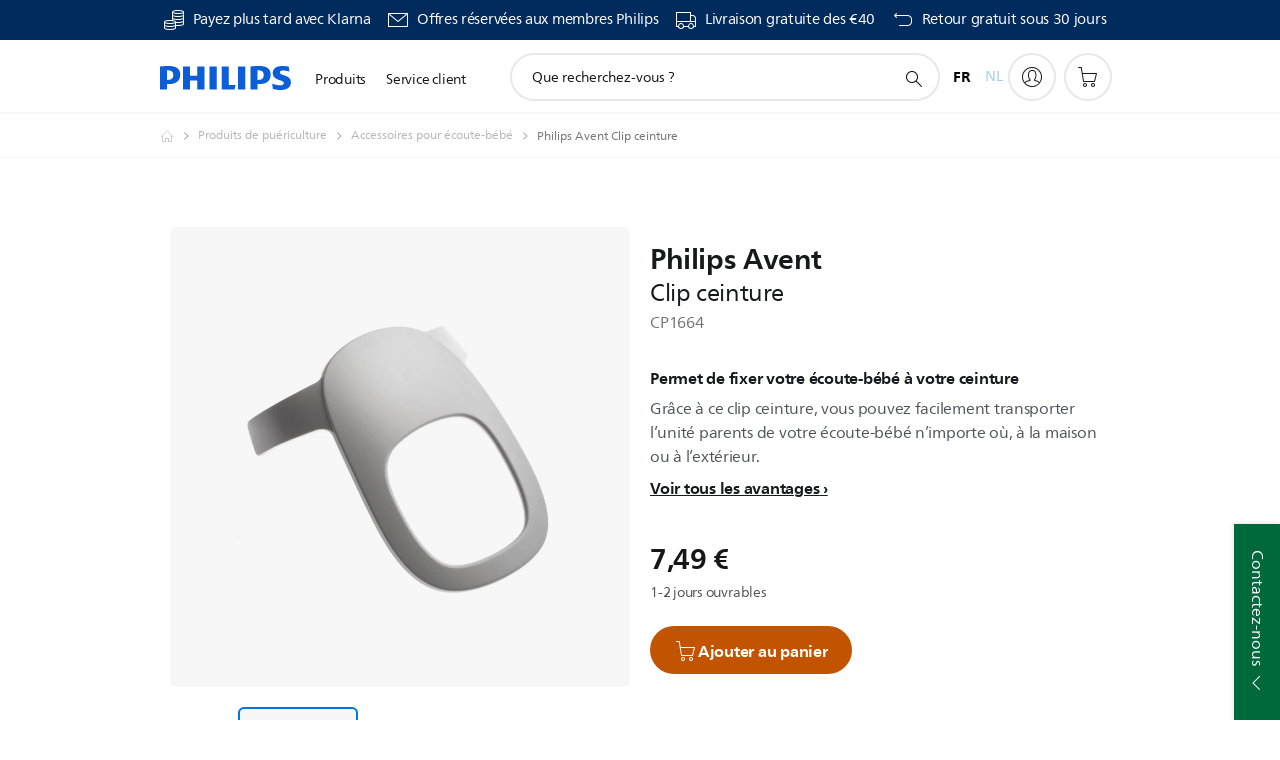

--- FILE ---
content_type: text/html;charset=UTF-8
request_url: https://imgs.signifyd.com/yVCy4CJ-ellFP3M-?96a2020e433cf55b=_3u4zH3Bk07LNQCCeWD08zzMxinMB6nu8596NPcKV_9V-ozAC7WLeHEIDXhUeT0fxE3wgExUzAHrP9Il3fmVgThei1w3M3uB-UmuDVE4lJe3Gey_D5BvzuWZBr4R4IrEFfKPlPSwSoWj1V4xqPVKzks_SHDsWUOBhG1lKmNLUftgxYXN80WQkqJDla9A2WcFYfntwxIPfpb9bWRyWjE
body_size: 15642
content:
<!DOCTYPE html><html lang="en"><title>empty</title><body><script type="text/javascript">var td_6R=td_6R||{};td_6R.td_2i=function(td_N,td_k){try{var td_b=[""];var td_f=0;for(var td_X=0;td_X<td_k.length;++td_X){td_b.push(String.fromCharCode(td_N.charCodeAt(td_f)^td_k.charCodeAt(td_X)));td_f++;
if(td_f>=td_N.length){td_f=0;}}return td_b.join("");}catch(td_J){return null;}};td_6R.td_0k=function(td_P){if(!String||!String.fromCharCode||!parseInt){return null;}try{this.td_c=td_P;this.td_d="";this.td_f=function(td_k,td_Z){if(0===this.td_d.length){var td_q=this.td_c.substr(0,32);
var td_F="";for(var td_H=32;td_H<td_P.length;td_H+=2){td_F+=String.fromCharCode(parseInt(td_P.substr(td_H,2),16));}this.td_d=td_6R.td_2i(td_q,td_F);}if(this.td_d.substr){return this.td_d.substr(td_k,td_Z);
}};}catch(td_g){}return null;};td_6R.td_4u=function(td_I){if(td_I===null||td_I.length===null||!String||!String.fromCharCode){return null;}var td_Q=null;try{var td_x="";var td_P=[];var td_n=String.fromCharCode(48)+String.fromCharCode(48)+String.fromCharCode(48);
var td_S=0;for(var td_M=0;td_M<td_I.length;++td_M){if(65+td_S>=126){td_S=0;}var td_F=(td_n+td_I.charCodeAt(td_S++)).slice(-3);td_P.push(td_F);}var td_m=td_P.join("");td_S=0;for(var td_M=0;td_M<td_m.length;
++td_M){if(65+td_S>=126){td_S=0;}var td_p=String.fromCharCode(65+td_S++);if(td_p!==[][[]]+""){td_x+=td_p;}}td_Q=td_6R.td_2i(td_x,td_m);}catch(td_B){return null;}return td_Q;};td_6R.td_1i=function(td_j){if(td_j===null||td_j.length===null){return null;
}var td_u="";try{var td_P="";var td_m=0;for(var td_E=0;td_E<td_j.length;++td_E){if(65+td_m>=126){td_m=0;}var td_r=String.fromCharCode(65+td_m++);if(td_r!==[][[]]+""){td_P+=td_r;}}var td_z=td_6R.td_2i(td_P,td_j);
var td_c=td_z.match(/.{1,3}/g);for(var td_E=0;td_E<td_c.length;++td_E){td_u+=String.fromCharCode(parseInt(td_c[td_E],10));}}catch(td_l){return null;}return td_u;};td_6R.tdz_dde3f1f4fa384c9090da21dce962b6a4=new td_6R.td_0k("\x64\x64\x65\x33\x66\x31\x66\x34\x66\x61\x33\x38\x34\x63\x39\x30\x39\x30\x64\x61\x32\x31\x64\x63\x65\x39\x36\x32\x62\x36\x61\x34\x31\x37\x31\x30\x31\x37\x35\x61\x30\x38\x35\x36\x30\x30\x34\x31\x30\x38\x30\x32\x34\x37\x35\x31\x35\x62\x30\x64\x36\x32\x35\x66\x35\x62\x35\x61\x30\x31\x30\x32\x34\x36\x31\x31\x32\x35\x31\x31\x31\x37\x35\x38\x34\x66\x36\x66\x31\x37\x35\x38\x30\x61\x35\x61\x30\x62\x31\x33\x30\x62\x35\x30\x30\x39\x35\x63\x31\x36\x35\x38\x30\x33\x31\x35\x35\x36\x35\x37\x35\x61\x30\x66\x35\x36\x35\x31\x35\x64");
function td_u(td_D,td_f,td_e){if(typeof td_e===[][[]]+""||td_e===null){td_e=0;}else{if(td_e<0){td_e=Math.max(0,td_D.length+td_e);}}for(var td_X=td_e,td_w=td_D.length;td_X<td_w;td_X++){if(td_D[td_X]===td_f){return td_X;
}}return -1;}function td_j(td_f,td_w,td_U){return td_f.indexOf(td_w,td_U);}function td_i(td_P){if(typeof td_P!==((typeof(td_6R.tdz_dde3f1f4fa384c9090da21dce962b6a4)!=="undefined"&&typeof(td_6R.tdz_dde3f1f4fa384c9090da21dce962b6a4.td_f)!=="undefined")?(td_6R.tdz_dde3f1f4fa384c9090da21dce962b6a4.td_f(0,6)):null)||td_P===null||typeof td_P.replace===[][[]]+""||td_P.replace===null){return null;
}return td_P.replace(/^\s+|\s+$/g,"");}function td_O(td_S){if(typeof td_S!==((typeof(td_6R.tdz_dde3f1f4fa384c9090da21dce962b6a4)!=="undefined"&&typeof(td_6R.tdz_dde3f1f4fa384c9090da21dce962b6a4.td_f)!=="undefined")?(td_6R.tdz_dde3f1f4fa384c9090da21dce962b6a4.td_f(0,6)):null)||td_S===null||typeof td_S.trim===[][[]]+""||td_S.trim===null){return null;
}return td_S.trim();}function td_5y(td_U){if(typeof td_U!==((typeof(td_6R.tdz_dde3f1f4fa384c9090da21dce962b6a4)!=="undefined"&&typeof(td_6R.tdz_dde3f1f4fa384c9090da21dce962b6a4.td_f)!=="undefined")?(td_6R.tdz_dde3f1f4fa384c9090da21dce962b6a4.td_f(0,6)):null)||td_U===null||typeof td_U.trim===[][[]]+""||td_U.trim===null){return null;
}return td_U.trim();}function td_1g(td_S,td_U,td_E){return td_S.indexOf(td_U,td_E);}function td_F(){return Date.now();}function td_r(){return new Date().getTime();}function td_o(){return performance.now();
}function td_p(){return window.performance.now();}function td_5L(td_K){return parseFloat(td_K);}function td_1h(td_c){return parseInt(td_c);}function td_0M(td_c){return isNaN(td_c);}function td_3X(td_f){return isFinite(td_f);
}function td_B(){if(typeof Number.parseFloat!==[][[]]+""&&typeof Number.parseInt!==[][[]]+""){td_5L=Number.parseFloat;td_1h=Number.parseInt;}else{if(typeof parseFloat!==[][[]]+""&&typeof parseInt!==[][[]]+""){td_5L=parseFloat;
td_1h=parseInt;}else{td_5L=null;td_1h=null;}}if(typeof Number.isNaN!==[][[]]+""){td_0M=Number.isNaN;}else{if(typeof isNaN!==[][[]]+""){td_0M=isNaN;}else{td_0M=null;}}if(typeof Number.isFinite!==[][[]]+""){td_3X=Number.isFinite;
}else{if(typeof isFinite!==[][[]]+""){td_3X=isFinite;}else{td_3X=null;}}}function td_a(){if(!Array.prototype.indexOf){td_1g=td_u;}else{td_1g=td_j;}if(typeof String.prototype.trim!==((typeof(td_6R.tdz_dde3f1f4fa384c9090da21dce962b6a4)!=="undefined"&&typeof(td_6R.tdz_dde3f1f4fa384c9090da21dce962b6a4.td_f)!=="undefined")?(td_6R.tdz_dde3f1f4fa384c9090da21dce962b6a4.td_f(6,8)):null)){td_5y=td_i;
}else{td_5y=td_O;}if(typeof Date.now===[][[]]+""){td_F=td_r;}var td_w=false;if(typeof performance===[][[]]+""||typeof performance.now===[][[]]+""){if(typeof window.performance!==[][[]]+""&&typeof window.performance.now!==[][[]]+""){td_o=td_p;
}else{td_o=td_F;td_w=true;}}if(!td_w){var td_f=td_o();var td_N=td_f.toFixed();if(td_f===td_N){td_o=td_F;}}if(typeof Array.isArray===[][[]]+""){Array.isArray=function(td_X){return Object.prototype.toString.call(td_X)===((typeof(td_6R.tdz_dde3f1f4fa384c9090da21dce962b6a4)!=="undefined"&&typeof(td_6R.tdz_dde3f1f4fa384c9090da21dce962b6a4.td_f)!=="undefined")?(td_6R.tdz_dde3f1f4fa384c9090da21dce962b6a4.td_f(14,14)):null);
};}td_B();}function td_0z(td_c){if(typeof document.readyState!==[][[]]+""&&document.readyState!==null&&typeof document.readyState!==((typeof(td_6R.tdz_dde3f1f4fa384c9090da21dce962b6a4)!=="undefined"&&typeof(td_6R.tdz_dde3f1f4fa384c9090da21dce962b6a4.td_f)!=="undefined")?(td_6R.tdz_dde3f1f4fa384c9090da21dce962b6a4.td_f(28,7)):null)&&document.readyState===((typeof(td_6R.tdz_dde3f1f4fa384c9090da21dce962b6a4)!=="undefined"&&typeof(td_6R.tdz_dde3f1f4fa384c9090da21dce962b6a4.td_f)!=="undefined")?(td_6R.tdz_dde3f1f4fa384c9090da21dce962b6a4.td_f(35,8)):null)){td_c();
}else{if(typeof document.readyState===[][[]]+""){setTimeout(td_c,300);}else{var td_X=200;var td_h;if(typeof window!==[][[]]+""&&typeof window!==((typeof(td_6R.tdz_dde3f1f4fa384c9090da21dce962b6a4)!=="undefined"&&typeof(td_6R.tdz_dde3f1f4fa384c9090da21dce962b6a4.td_f)!=="undefined")?(td_6R.tdz_dde3f1f4fa384c9090da21dce962b6a4.td_f(28,7)):null)&&window!==null){td_h=window;
}else{td_h=document.body;}if(td_h.addEventListener){td_h.addEventListener(Number(343388).toString(25),function(){setTimeout(td_c,td_X);},false);}else{if(td_h.attachEvent){td_h.attachEvent(((typeof(td_6R.tdz_dde3f1f4fa384c9090da21dce962b6a4)!=="undefined"&&typeof(td_6R.tdz_dde3f1f4fa384c9090da21dce962b6a4.td_f)!=="undefined")?(td_6R.tdz_dde3f1f4fa384c9090da21dce962b6a4.td_f(43,6)):null),function(){setTimeout(td_c,td_X);
},false);}else{var td_N=td_h.onload;td_h.onload=new function(){var td_S=true;if(td_N!==null&&typeof td_N===((typeof(td_6R.tdz_dde3f1f4fa384c9090da21dce962b6a4)!=="undefined"&&typeof(td_6R.tdz_dde3f1f4fa384c9090da21dce962b6a4.td_f)!=="undefined")?(td_6R.tdz_dde3f1f4fa384c9090da21dce962b6a4.td_f(6,8)):null)){td_S=td_N();
}setTimeout(td_c,td_X);td_h.onload=td_N;return td_S;};}}}}}function td_x(){if(typeof td_4N!==[][[]]+""){td_4N();}if(typeof td_1k!==[][[]]+""){td_1k();}if(typeof td_1q!==[][[]]+""){td_1q();}if(typeof td_0j!==[][[]]+""){if(typeof td_0L!==[][[]]+""&&td_0L!==null){td_0j(td_0L,false);
}if(typeof td_2H!==[][[]]+""&&td_2H!==null){td_0j(td_2H,true);}}if(typeof tmx_link_scan!==[][[]]+""){tmx_link_scan();}if(typeof td_5O!==[][[]]+""){td_5O();}if(typeof td_1E!==[][[]]+""){td_1E.start();}if(typeof td_5z!==[][[]]+""){td_5z.start();
}if(typeof td_0Q!==[][[]]+""){td_0Q();}}function td_6u(){try{td_6R.td_6N();td_6R.td_5l(document);td_6B.td_4w();td_a();var td_P="1";if(typeof td_6R.td_4i!==[][[]]+""&&td_6R.td_4i!==null&&td_6R.td_4i===td_P){td_x();
}else{td_0z(td_x);}}catch(td_f){}}td_6R.tdz_441e504c234b4a578a5828b33345905a=new td_6R.td_0k("\x34\x34\x31\x65\x35\x30\x34\x63\x32\x33\x34\x62\x34\x61\x35\x37\x38\x61\x35\x38\x32\x38\x62\x33\x33\x33\x34\x35\x39\x30\x35\x61\x30\x34\x30\x34\x30\x31\x35\x35\x30\x35\x30\x30\x30\x34\x35\x33");
var td_D=(function(){function td_Cy(td_Op,td_nA){td_Op=[td_Op[0]>>>16,td_Op[0]&65535,td_Op[1]>>>16,td_Op[1]&65535];td_nA=[td_nA[0]>>>16,td_nA[0]&65535,td_nA[1]>>>16,td_nA[1]&65535];var td_zV=[0,0,0,0];
td_zV[3]+=td_Op[3]+td_nA[3];td_zV[2]+=td_zV[3]>>>16;td_zV[3]&=65535;td_zV[2]+=td_Op[2]+td_nA[2];td_zV[1]+=td_zV[2]>>>16;td_zV[2]&=65535;td_zV[1]+=td_Op[1]+td_nA[1];td_zV[0]+=td_zV[1]>>>16;td_zV[1]&=65535;
td_zV[0]+=td_Op[0]+td_nA[0];td_zV[0]&=65535;return[(td_zV[0]<<16)|td_zV[1],(td_zV[2]<<16)|td_zV[3]];}function td_Ly(td_eW,td_pr){td_eW=[td_eW[0]>>>16,td_eW[0]&65535,td_eW[1]>>>16,td_eW[1]&65535];td_pr=[td_pr[0]>>>16,td_pr[0]&65535,td_pr[1]>>>16,td_pr[1]&65535];
var td_qR=[0,0,0,0];td_qR[3]+=td_eW[3]*td_pr[3];td_qR[2]+=td_qR[3]>>>16;td_qR[3]&=65535;td_qR[2]+=td_eW[2]*td_pr[3];td_qR[1]+=td_qR[2]>>>16;td_qR[2]&=65535;td_qR[2]+=td_eW[3]*td_pr[2];td_qR[1]+=td_qR[2]>>>16;
td_qR[2]&=65535;td_qR[1]+=td_eW[1]*td_pr[3];td_qR[0]+=td_qR[1]>>>16;td_qR[1]&=65535;td_qR[1]+=td_eW[2]*td_pr[2];td_qR[0]+=td_qR[1]>>>16;td_qR[1]&=65535;td_qR[1]+=td_eW[3]*td_pr[1];td_qR[0]+=td_qR[1]>>>16;
td_qR[1]&=65535;td_qR[0]+=(td_eW[0]*td_pr[3])+(td_eW[1]*td_pr[2])+(td_eW[2]*td_pr[1])+(td_eW[3]*td_pr[0]);td_qR[0]&=65535;return[(td_qR[0]<<16)|td_qR[1],(td_qR[2]<<16)|td_qR[3]];}function td_Ah(td_Y3,td_jR){td_jR%=64;
if(td_jR===32){return[td_Y3[1],td_Y3[0]];}else{if(td_jR<32){return[(td_Y3[0]<<td_jR)|(td_Y3[1]>>>(32-td_jR)),(td_Y3[1]<<td_jR)|(td_Y3[0]>>>(32-td_jR))];}else{td_jR-=32;return[(td_Y3[1]<<td_jR)|(td_Y3[0]>>>(32-td_jR)),(td_Y3[0]<<td_jR)|(td_Y3[1]>>>(32-td_jR))];
}}}function td_LE(td_ez,td_He){td_He%=64;if(td_He===0){return td_ez;}else{if(td_He<32){return[(td_ez[0]<<td_He)|(td_ez[1]>>>(32-td_He)),td_ez[1]<<td_He];}else{return[td_ez[1]<<(td_He-32),0];}}}function td_Qg(td_So,td_hG){return[td_So[0]^td_hG[0],td_So[1]^td_hG[1]];
}function td_GC(td_Cu){td_Cu=td_Qg(td_Cu,[0,td_Cu[0]>>>1]);td_Cu=td_Ly(td_Cu,[4283543511,3981806797]);td_Cu=td_Qg(td_Cu,[0,td_Cu[0]>>>1]);td_Cu=td_Ly(td_Cu,[3301882366,444984403]);td_Cu=td_Qg(td_Cu,[0,td_Cu[0]>>>1]);
return td_Cu;}function td_D0(td_sY,td_aT){td_sY=td_sY||"";td_aT=td_aT||0;var td_y3=td_sY.length%16;var td_hS=td_sY.length-td_y3;var td_jH=[0,td_aT];var td_NE=[0,td_aT];var td_Zm=[0,0];var td_KR=[0,0];var td_Wb=[2277735313,289559509];
var td_YM=[1291169091,658871167];for(var td_ue=0;td_ue<td_hS;td_ue=td_ue+16){td_Zm=[((td_sY.charCodeAt(td_ue+4)&255))|((td_sY.charCodeAt(td_ue+5)&255)<<8)|((td_sY.charCodeAt(td_ue+6)&255)<<16)|((td_sY.charCodeAt(td_ue+7)&255)<<24),((td_sY.charCodeAt(td_ue)&255))|((td_sY.charCodeAt(td_ue+1)&255)<<8)|((td_sY.charCodeAt(td_ue+2)&255)<<16)|((td_sY.charCodeAt(td_ue+3)&255)<<24)];
td_KR=[((td_sY.charCodeAt(td_ue+12)&255))|((td_sY.charCodeAt(td_ue+13)&255)<<8)|((td_sY.charCodeAt(td_ue+14)&255)<<16)|((td_sY.charCodeAt(td_ue+15)&255)<<24),((td_sY.charCodeAt(td_ue+8)&255))|((td_sY.charCodeAt(td_ue+9)&255)<<8)|((td_sY.charCodeAt(td_ue+10)&255)<<16)|((td_sY.charCodeAt(td_ue+11)&255)<<24)];
td_Zm=td_Ly(td_Zm,td_Wb);td_Zm=td_Ah(td_Zm,31);td_Zm=td_Ly(td_Zm,td_YM);td_jH=td_Qg(td_jH,td_Zm);td_jH=td_Ah(td_jH,27);td_jH=td_Cy(td_jH,td_NE);td_jH=td_Cy(td_Ly(td_jH,[0,5]),[0,1390208809]);td_KR=td_Ly(td_KR,td_YM);
td_KR=td_Ah(td_KR,33);td_KR=td_Ly(td_KR,td_Wb);td_NE=td_Qg(td_NE,td_KR);td_NE=td_Ah(td_NE,31);td_NE=td_Cy(td_NE,td_jH);td_NE=td_Cy(td_Ly(td_NE,[0,5]),[0,944331445]);}td_Zm=[0,0];td_KR=[0,0];switch(td_y3){case 15:td_KR=td_Qg(td_KR,td_LE([0,td_sY.charCodeAt(td_ue+14)],48));
case 14:td_KR=td_Qg(td_KR,td_LE([0,td_sY.charCodeAt(td_ue+13)],40));case 13:td_KR=td_Qg(td_KR,td_LE([0,td_sY.charCodeAt(td_ue+12)],32));case 12:td_KR=td_Qg(td_KR,td_LE([0,td_sY.charCodeAt(td_ue+11)],24));
case 11:td_KR=td_Qg(td_KR,td_LE([0,td_sY.charCodeAt(td_ue+10)],16));case 10:td_KR=td_Qg(td_KR,td_LE([0,td_sY.charCodeAt(td_ue+9)],8));case 9:td_KR=td_Qg(td_KR,[0,td_sY.charCodeAt(td_ue+8)]);td_KR=td_Ly(td_KR,td_YM);
td_KR=td_Ah(td_KR,33);td_KR=td_Ly(td_KR,td_Wb);td_NE=td_Qg(td_NE,td_KR);case 8:td_Zm=td_Qg(td_Zm,td_LE([0,td_sY.charCodeAt(td_ue+7)],56));case 7:td_Zm=td_Qg(td_Zm,td_LE([0,td_sY.charCodeAt(td_ue+6)],48));
case 6:td_Zm=td_Qg(td_Zm,td_LE([0,td_sY.charCodeAt(td_ue+5)],40));case 5:td_Zm=td_Qg(td_Zm,td_LE([0,td_sY.charCodeAt(td_ue+4)],32));case 4:td_Zm=td_Qg(td_Zm,td_LE([0,td_sY.charCodeAt(td_ue+3)],24));case 3:td_Zm=td_Qg(td_Zm,td_LE([0,td_sY.charCodeAt(td_ue+2)],16));
case 2:td_Zm=td_Qg(td_Zm,td_LE([0,td_sY.charCodeAt(td_ue+1)],8));case 1:td_Zm=td_Qg(td_Zm,[0,td_sY.charCodeAt(td_ue)]);td_Zm=td_Ly(td_Zm,td_Wb);td_Zm=td_Ah(td_Zm,31);td_Zm=td_Ly(td_Zm,td_YM);td_jH=td_Qg(td_jH,td_Zm);
}td_jH=td_Qg(td_jH,[0,td_sY.length]);td_NE=td_Qg(td_NE,[0,td_sY.length]);td_jH=td_Cy(td_jH,td_NE);td_NE=td_Cy(td_NE,td_jH);td_jH=td_GC(td_jH);td_NE=td_GC(td_NE);td_jH=td_Cy(td_jH,td_NE);td_NE=td_Cy(td_NE,td_jH);
return(((typeof(td_6R.tdz_441e504c234b4a578a5828b33345905a)!=="undefined"&&typeof(td_6R.tdz_441e504c234b4a578a5828b33345905a.td_f)!=="undefined")?(td_6R.tdz_441e504c234b4a578a5828b33345905a.td_f(0,8)):null)+(td_jH[0]>>>0).toString(16)).slice(-8)+(((typeof(td_6R.tdz_441e504c234b4a578a5828b33345905a)!=="undefined"&&typeof(td_6R.tdz_441e504c234b4a578a5828b33345905a.td_f)!=="undefined")?(td_6R.tdz_441e504c234b4a578a5828b33345905a.td_f(0,8)):null)+(td_jH[1]>>>0).toString(16)).slice(-8)+(((typeof(td_6R.tdz_441e504c234b4a578a5828b33345905a)!=="undefined"&&typeof(td_6R.tdz_441e504c234b4a578a5828b33345905a.td_f)!=="undefined")?(td_6R.tdz_441e504c234b4a578a5828b33345905a.td_f(0,8)):null)+(td_NE[0]>>>0).toString(16)).slice(-8)+(((typeof(td_6R.tdz_441e504c234b4a578a5828b33345905a)!=="undefined"&&typeof(td_6R.tdz_441e504c234b4a578a5828b33345905a.td_f)!=="undefined")?(td_6R.tdz_441e504c234b4a578a5828b33345905a.td_f(0,8)):null)+(td_NE[1]>>>0).toString(16)).slice(-8);
}return{murmur3_hash128:td_D0};})();function td_0u(td_Kb,td_EV){return td_D.murmur3_hash128(td_Kb,td_EV);}var td_4L={};td_4L.td_1T=function(td_E,td_j){td_j=(typeof td_j===[][[]]+"")?true:td_j;if(td_j){td_E=td_5M.td_0F(td_E);}var td_D=[1518500249,1859775393,2400959708,3395469782];td_E+=String.fromCharCode(128);
var td_q=td_E.length/4+2;var td_H=Math.ceil(td_q/16);var td_F=new Array(td_H);for(var td_u=0;td_u<td_H;td_u++){td_F[td_u]=new Array(16);for(var td_S=0;td_S<16;td_S++){td_F[td_u][td_S]=(td_E.charCodeAt(td_u*64+td_S*4)<<24)|(td_E.charCodeAt(td_u*64+td_S*4+1)<<16)|(td_E.charCodeAt(td_u*64+td_S*4+2)<<8)|(td_E.charCodeAt(td_u*64+td_S*4+3));
}}td_F[td_H-1][14]=((td_E.length-1)*8)/Math.pow(2,32);td_F[td_H-1][14]=Math.floor(td_F[td_H-1][14]);td_F[td_H-1][15]=((td_E.length-1)*8)&4294967295;var td_d=1732584193;var td_r=4023233417;var td_U=2562383102;
var td_o=271733878;var td_p=3285377520;var td_O=new Array(80);var td_X,td_K,td_c,td_f,td_s;for(var td_u=0;td_u<td_H;td_u++){for(var td_i=0;td_i<16;td_i++){td_O[td_i]=td_F[td_u][td_i];}for(var td_i=16;td_i<80;
td_i++){td_O[td_i]=td_4L.td_0O(td_O[td_i-3]^td_O[td_i-8]^td_O[td_i-14]^td_O[td_i-16],1);}td_X=td_d;td_K=td_r;td_c=td_U;td_f=td_o;td_s=td_p;for(var td_i=0;td_i<80;td_i++){var td_w=Math.floor(td_i/20);var td_e=(td_4L.td_0O(td_X,5)+td_4L.f(td_w,td_K,td_c,td_f)+td_s+td_D[td_w]+td_O[td_i])&4294967295;
td_s=td_f;td_f=td_c;td_c=td_4L.td_0O(td_K,30);td_K=td_X;td_X=td_e;}td_d=(td_d+td_X)&4294967295;td_r=(td_r+td_K)&4294967295;td_U=(td_U+td_c)&4294967295;td_o=(td_o+td_f)&4294967295;td_p=(td_p+td_s)&4294967295;
}return td_4L.td_2O(td_d)+td_4L.td_2O(td_r)+td_4L.td_2O(td_U)+td_4L.td_2O(td_o)+td_4L.td_2O(td_p);};td_4L.f=function(td_h,td_K,td_s,td_x){switch(td_h){case 0:return(td_K&td_s)^(~td_K&td_x);case 1:return td_K^td_s^td_x;
case 2:return(td_K&td_s)^(td_K&td_x)^(td_s&td_x);case 3:return td_K^td_s^td_x;}};td_4L.td_0O=function(td_e,td_w){return(td_e<<td_w)|(td_e>>>(32-td_w));};td_4L.td_2O=function(td_u){var td_C="",td_O;for(var td_E=7;
td_E>=0;td_E--){td_O=(td_u>>>(td_E*4))&15;td_C+=td_O.toString(16);}return td_C;};var td_5M={};td_5M.td_0F=function(td_N){var td_F=td_N.replace(/[\u0080-\u07ff]/g,function(td_B){var td_U=td_B.charCodeAt(0);
return String.fromCharCode(192|td_U>>6,128|td_U&63);});td_F=td_F.replace(/[\u0800-\uffff]/g,function(td_p){var td_s=td_p.charCodeAt(0);return String.fromCharCode(224|td_s>>12,128|td_s>>6&63,128|td_s&63);
});return td_F;};function td_4C(td_u){return td_4L.td_1T(td_u,true);}td_6R.tdz_f30b7d8383b9404f8b267839300e5a7f=new td_6R.td_0k("\x66\x33\x30\x62\x37\x64\x38\x33\x38\x33\x62\x39\x34\x30\x34\x66\x38\x62\x32\x36\x37\x38\x33\x39\x33\x30\x30\x65\x35\x61\x37\x66\x30\x66\x35\x64\x34\x30\x31\x37\x34\x33\x34\x34\x35\x31\x34\x30\x31\x38\x35\x61\x30\x63\x34\x66\x35\x35\x35\x63\x35\x64\x30\x32\x31\x38\x31\x36\x34\x62\x34\x36\x35\x32\x35\x37\x35\x31\x35\x33\x35\x36\x35\x33\x34\x34\x35\x35\x30\x34\x35\x33\x30\x34\x35\x32\x35\x33\x30\x35\x30\x37\x35\x61\x30\x65\x30\x35\x35\x61\x35\x30\x35\x63\x35\x36\x30\x34\x36\x32\x35\x62\x35\x32\x35\x65\x30\x33\x35\x62\x31\x36\x31\x32\x37\x37\x34\x35\x34\x61\x35\x32\x34\x30\x36\x65\x34\x33\x34\x34\x31\x37\x35\x63\x30\x66\x35\x30");
td_0p=function(){var td_zA=((typeof(td_6R.tdz_f30b7d8383b9404f8b267839300e5a7f)!=="undefined"&&typeof(td_6R.tdz_f30b7d8383b9404f8b267839300e5a7f.td_f)!=="undefined")?(td_6R.tdz_f30b7d8383b9404f8b267839300e5a7f.td_f(0,21)):null);
var td_ZT=typeof window===((typeof(td_6R.tdz_f30b7d8383b9404f8b267839300e5a7f)!=="undefined"&&typeof(td_6R.tdz_f30b7d8383b9404f8b267839300e5a7f.td_f)!=="undefined")?(td_6R.tdz_f30b7d8383b9404f8b267839300e5a7f.td_f(21,6)):null);
var td_Wu=td_ZT?window:{};if(td_Wu.JS_SHA256_NO_WINDOW){td_ZT=false;}var td_Dj=!td_Wu.JS_SHA256_NO_ARRAY_BUFFER&&typeof ArrayBuffer!==[][[]]+"";var td_aN=((typeof(td_6R.tdz_f30b7d8383b9404f8b267839300e5a7f)!=="undefined"&&typeof(td_6R.tdz_f30b7d8383b9404f8b267839300e5a7f.td_f)!=="undefined")?(td_6R.tdz_f30b7d8383b9404f8b267839300e5a7f.td_f(27,16)):null).split("");
var td_tO=[-2147483648,8388608,32768,128];var td_sd=[24,16,8,0];var td_wh=[1116352408,1899447441,3049323471,3921009573,961987163,1508970993,2453635748,2870763221,3624381080,310598401,607225278,1426881987,1925078388,2162078206,2614888103,3248222580,3835390401,4022224774,264347078,604807628,770255983,1249150122,1555081692,1996064986,2554220882,2821834349,2952996808,3210313671,3336571891,3584528711,113926993,338241895,666307205,773529912,1294757372,1396182291,1695183700,1986661051,2177026350,2456956037,2730485921,2820302411,3259730800,3345764771,3516065817,3600352804,4094571909,275423344,430227734,506948616,659060556,883997877,958139571,1322822218,1537002063,1747873779,1955562222,2024104815,2227730452,2361852424,2428436474,2756734187,3204031479,3329325298];
var td_D=[];if(td_Wu.JS_SHA256_NO_NODE_JS||!Array.isArray){Array.isArray=function(td_Vc){return Object.prototype.toString.call(td_Vc)===((typeof(td_6R.tdz_f30b7d8383b9404f8b267839300e5a7f)!=="undefined"&&typeof(td_6R.tdz_f30b7d8383b9404f8b267839300e5a7f.td_f)!=="undefined")?(td_6R.tdz_f30b7d8383b9404f8b267839300e5a7f.td_f(43,14)):null);
};}if(td_Dj&&(td_Wu.JS_SHA256_NO_ARRAY_BUFFER_IS_VIEW||!ArrayBuffer.isView)){ArrayBuffer.isView=function(td_aK){return typeof td_aK===((typeof(td_6R.tdz_f30b7d8383b9404f8b267839300e5a7f)!=="undefined"&&typeof(td_6R.tdz_f30b7d8383b9404f8b267839300e5a7f.td_f)!=="undefined")?(td_6R.tdz_f30b7d8383b9404f8b267839300e5a7f.td_f(21,6)):null)&&td_aK.buffer&&td_aK.buffer.constructor===ArrayBuffer;
};}instance=new td_rr(false,false);this.update=function(td_gU){instance.update(td_gU);};this.hash=function(td_zc){instance.update(td_zc);return instance.toString();};this.toString=function(){return instance.toString();
};function td_rr(){this.blocks=[0,0,0,0,0,0,0,0,0,0,0,0,0,0,0,0,0];this.h0=1779033703;this.h1=3144134277;this.h2=1013904242;this.h3=2773480762;this.h4=1359893119;this.h5=2600822924;this.h6=528734635;this.h7=1541459225;
this.block=this.start=this.bytes=this.hBytes=0;this.finalized=this.hashed=false;this.first=true;}td_rr.prototype.update=function(td_lm){if(this.finalized){return;}var td_kf,td_hi=typeof td_lm;if(td_hi!==((typeof(td_6R.tdz_f30b7d8383b9404f8b267839300e5a7f)!=="undefined"&&typeof(td_6R.tdz_f30b7d8383b9404f8b267839300e5a7f.td_f)!=="undefined")?(td_6R.tdz_f30b7d8383b9404f8b267839300e5a7f.td_f(57,6)):null)){if(td_hi===((typeof(td_6R.tdz_f30b7d8383b9404f8b267839300e5a7f)!=="undefined"&&typeof(td_6R.tdz_f30b7d8383b9404f8b267839300e5a7f.td_f)!=="undefined")?(td_6R.tdz_f30b7d8383b9404f8b267839300e5a7f.td_f(21,6)):null)){if(td_lm===null){throw new Error(td_zA);
}else{if(td_Dj&&td_lm.constructor===ArrayBuffer){td_lm=new Uint8Array(td_lm);}else{if(!Array.isArray(td_lm)){if(!td_Dj||!ArrayBuffer.isView(td_lm)){throw new Error(td_zA);}}}}}else{throw new Error(td_zA);
}td_kf=true;}var td_Re,td_CA=0,td_ir,td_u2=td_lm.length,td_dB=this.blocks;while(td_CA<td_u2){if(this.hashed){this.hashed=false;td_dB[0]=this.block;td_dB[16]=td_dB[1]=td_dB[2]=td_dB[3]=td_dB[4]=td_dB[5]=td_dB[6]=td_dB[7]=td_dB[8]=td_dB[9]=td_dB[10]=td_dB[11]=td_dB[12]=td_dB[13]=td_dB[14]=td_dB[15]=0;
}if(td_kf){for(td_ir=this.start;td_CA<td_u2&&td_ir<64;++td_CA){td_dB[td_ir>>2]|=td_lm[td_CA]<<td_sd[td_ir++&3];}}else{for(td_ir=this.start;td_CA<td_u2&&td_ir<64;++td_CA){td_Re=td_lm.charCodeAt(td_CA);if(td_Re<128){td_dB[td_ir>>2]|=td_Re<<td_sd[td_ir++&3];
}else{if(td_Re<2048){td_dB[td_ir>>2]|=(192|(td_Re>>6))<<td_sd[td_ir++&3];td_dB[td_ir>>2]|=(128|(td_Re&63))<<td_sd[td_ir++&3];}else{if(td_Re<55296||td_Re>=57344){td_dB[td_ir>>2]|=(224|(td_Re>>12))<<td_sd[td_ir++&3];
td_dB[td_ir>>2]|=(128|((td_Re>>6)&63))<<td_sd[td_ir++&3];td_dB[td_ir>>2]|=(128|(td_Re&63))<<td_sd[td_ir++&3];}else{td_Re=65536+(((td_Re&1023)<<10)|(td_lm.charCodeAt(++td_CA)&1023));td_dB[td_ir>>2]|=(240|(td_Re>>18))<<td_sd[td_ir++&3];
td_dB[td_ir>>2]|=(128|((td_Re>>12)&63))<<td_sd[td_ir++&3];td_dB[td_ir>>2]|=(128|((td_Re>>6)&63))<<td_sd[td_ir++&3];td_dB[td_ir>>2]|=(128|(td_Re&63))<<td_sd[td_ir++&3];}}}}}this.lastByteIndex=td_ir;this.bytes+=td_ir-this.start;
if(td_ir>=64){this.block=td_dB[16];this.start=td_ir-64;this.hash();this.hashed=true;}else{this.start=td_ir;}}if(this.bytes>4294967295){this.hBytes+=this.bytes/4294967296<<0;this.bytes=this.bytes%4294967296;
}return this;};td_rr.prototype.finalize=function(){if(this.finalized){return;}this.finalized=true;var td_YV=this.blocks,td_yN=this.lastByteIndex;td_YV[16]=this.block;td_YV[td_yN>>2]|=td_tO[td_yN&3];this.block=td_YV[16];
if(td_yN>=56){if(!this.hashed){this.hash();}td_YV[0]=this.block;td_YV[16]=td_YV[1]=td_YV[2]=td_YV[3]=td_YV[4]=td_YV[5]=td_YV[6]=td_YV[7]=td_YV[8]=td_YV[9]=td_YV[10]=td_YV[11]=td_YV[12]=td_YV[13]=td_YV[14]=td_YV[15]=0;
}td_YV[14]=this.hBytes<<3|this.bytes>>>29;td_YV[15]=this.bytes<<3;this.hash();};td_rr.prototype.hash=function(){var td_O2=this.h0,td_tr=this.h1,td_a3=this.h2,td_qj=this.h3,td_bm=this.h4,td_LQ=this.h5,td_JO=this.h6,td_lK=this.h7,td_iw=this.blocks,td_gY,td_nr,td_rK,td_gP,td_I1,td_iR,td_xI,td_u4,td_Lt,td_Uz,td_LN;
for(td_gY=16;td_gY<64;++td_gY){td_I1=td_iw[td_gY-15];td_nr=((td_I1>>>7)|(td_I1<<25))^((td_I1>>>18)|(td_I1<<14))^(td_I1>>>3);td_I1=td_iw[td_gY-2];td_rK=((td_I1>>>17)|(td_I1<<15))^((td_I1>>>19)|(td_I1<<13))^(td_I1>>>10);
td_iw[td_gY]=td_iw[td_gY-16]+td_nr+td_iw[td_gY-7]+td_rK<<0;}td_LN=td_tr&td_a3;for(td_gY=0;td_gY<64;td_gY+=4){if(this.first){td_u4=704751109;td_I1=td_iw[0]-210244248;td_lK=td_I1-1521486534<<0;td_qj=td_I1+143694565<<0;
this.first=false;}else{td_nr=((td_O2>>>2)|(td_O2<<30))^((td_O2>>>13)|(td_O2<<19))^((td_O2>>>22)|(td_O2<<10));td_rK=((td_bm>>>6)|(td_bm<<26))^((td_bm>>>11)|(td_bm<<21))^((td_bm>>>25)|(td_bm<<7));td_u4=td_O2&td_tr;
td_gP=td_u4^(td_O2&td_a3)^td_LN;td_xI=(td_bm&td_LQ)^(~td_bm&td_JO);td_I1=td_lK+td_rK+td_xI+td_wh[td_gY]+td_iw[td_gY];td_iR=td_nr+td_gP;td_lK=td_qj+td_I1<<0;td_qj=td_I1+td_iR<<0;}td_nr=((td_qj>>>2)|(td_qj<<30))^((td_qj>>>13)|(td_qj<<19))^((td_qj>>>22)|(td_qj<<10));
td_rK=((td_lK>>>6)|(td_lK<<26))^((td_lK>>>11)|(td_lK<<21))^((td_lK>>>25)|(td_lK<<7));td_Lt=td_qj&td_O2;td_gP=td_Lt^(td_qj&td_tr)^td_u4;td_xI=(td_lK&td_bm)^(~td_lK&td_LQ);td_I1=td_JO+td_rK+td_xI+td_wh[td_gY+1]+td_iw[td_gY+1];
td_iR=td_nr+td_gP;td_JO=td_a3+td_I1<<0;td_a3=td_I1+td_iR<<0;td_nr=((td_a3>>>2)|(td_a3<<30))^((td_a3>>>13)|(td_a3<<19))^((td_a3>>>22)|(td_a3<<10));td_rK=((td_JO>>>6)|(td_JO<<26))^((td_JO>>>11)|(td_JO<<21))^((td_JO>>>25)|(td_JO<<7));
td_Uz=td_a3&td_qj;td_gP=td_Uz^(td_a3&td_O2)^td_Lt;td_xI=(td_JO&td_lK)^(~td_JO&td_bm);td_I1=td_LQ+td_rK+td_xI+td_wh[td_gY+2]+td_iw[td_gY+2];td_iR=td_nr+td_gP;td_LQ=td_tr+td_I1<<0;td_tr=td_I1+td_iR<<0;td_nr=((td_tr>>>2)|(td_tr<<30))^((td_tr>>>13)|(td_tr<<19))^((td_tr>>>22)|(td_tr<<10));
td_rK=((td_LQ>>>6)|(td_LQ<<26))^((td_LQ>>>11)|(td_LQ<<21))^((td_LQ>>>25)|(td_LQ<<7));td_LN=td_tr&td_a3;td_gP=td_LN^(td_tr&td_qj)^td_Uz;td_xI=(td_LQ&td_JO)^(~td_LQ&td_lK);td_I1=td_bm+td_rK+td_xI+td_wh[td_gY+3]+td_iw[td_gY+3];
td_iR=td_nr+td_gP;td_bm=td_O2+td_I1<<0;td_O2=td_I1+td_iR<<0;}this.h0=this.h0+td_O2<<0;this.h1=this.h1+td_tr<<0;this.h2=this.h2+td_a3<<0;this.h3=this.h3+td_qj<<0;this.h4=this.h4+td_bm<<0;this.h5=this.h5+td_LQ<<0;
this.h6=this.h6+td_JO<<0;this.h7=this.h7+td_lK<<0;};td_rr.prototype.hex=function(){this.finalize();var td_o2=this.h0,td_BQ=this.h1,td_Vy=this.h2,td_gc=this.h3,td_sp=this.h4,td_xC=this.h5,td_lu=this.h6,td_Rz=this.h7;
var td_Vu=td_aN[(td_o2>>28)&15]+td_aN[(td_o2>>24)&15]+td_aN[(td_o2>>20)&15]+td_aN[(td_o2>>16)&15]+td_aN[(td_o2>>12)&15]+td_aN[(td_o2>>8)&15]+td_aN[(td_o2>>4)&15]+td_aN[td_o2&15]+td_aN[(td_BQ>>28)&15]+td_aN[(td_BQ>>24)&15]+td_aN[(td_BQ>>20)&15]+td_aN[(td_BQ>>16)&15]+td_aN[(td_BQ>>12)&15]+td_aN[(td_BQ>>8)&15]+td_aN[(td_BQ>>4)&15]+td_aN[td_BQ&15]+td_aN[(td_Vy>>28)&15]+td_aN[(td_Vy>>24)&15]+td_aN[(td_Vy>>20)&15]+td_aN[(td_Vy>>16)&15]+td_aN[(td_Vy>>12)&15]+td_aN[(td_Vy>>8)&15]+td_aN[(td_Vy>>4)&15]+td_aN[td_Vy&15]+td_aN[(td_gc>>28)&15]+td_aN[(td_gc>>24)&15]+td_aN[(td_gc>>20)&15]+td_aN[(td_gc>>16)&15]+td_aN[(td_gc>>12)&15]+td_aN[(td_gc>>8)&15]+td_aN[(td_gc>>4)&15]+td_aN[td_gc&15]+td_aN[(td_sp>>28)&15]+td_aN[(td_sp>>24)&15]+td_aN[(td_sp>>20)&15]+td_aN[(td_sp>>16)&15]+td_aN[(td_sp>>12)&15]+td_aN[(td_sp>>8)&15]+td_aN[(td_sp>>4)&15]+td_aN[td_sp&15]+td_aN[(td_xC>>28)&15]+td_aN[(td_xC>>24)&15]+td_aN[(td_xC>>20)&15]+td_aN[(td_xC>>16)&15]+td_aN[(td_xC>>12)&15]+td_aN[(td_xC>>8)&15]+td_aN[(td_xC>>4)&15]+td_aN[td_xC&15]+td_aN[(td_lu>>28)&15]+td_aN[(td_lu>>24)&15]+td_aN[(td_lu>>20)&15]+td_aN[(td_lu>>16)&15]+td_aN[(td_lu>>12)&15]+td_aN[(td_lu>>8)&15]+td_aN[(td_lu>>4)&15]+td_aN[td_lu&15];
td_Vu+=td_aN[(td_Rz>>28)&15]+td_aN[(td_Rz>>24)&15]+td_aN[(td_Rz>>20)&15]+td_aN[(td_Rz>>16)&15]+td_aN[(td_Rz>>12)&15]+td_aN[(td_Rz>>8)&15]+td_aN[(td_Rz>>4)&15]+td_aN[td_Rz&15];return td_Vu;};td_rr.prototype.toString=td_rr.prototype.hex;
};var td_6R=td_6R||{};td_6R.td_3y=function(){};td_6R.hasDebug=false;td_6R.trace=function(){};td_6R.hasTrace=false;td_6R.tdz_8d0165ed5aac499394f4e091f1b4a3cc=new td_6R.td_0k("\x38\x64\x30\x31\x36\x35\x65\x64\x35\x61\x61\x63\x34\x39\x39\x33\x39\x34\x66\x34\x65\x30\x39\x31\x66\x31\x62\x34\x61\x33\x63\x63\x31\x38\x32\x62\x36\x30\x36\x33\x31\x39\x31\x35\x32\x61\x33\x34\x36\x37\x32\x65\x31\x31\x30\x36\x34\x36\x35\x38\x31\x39\x37\x63\x36\x39\x36\x30\x34\x39\x31\x34\x32\x61\x36\x30\x36\x64\x37\x65\x31\x36\x35\x34\x31\x30\x35\x35\x34\x31\x36\x37\x30\x63\x31\x36\x35\x62\x30\x63\x37\x66\x34\x31\x35\x33\x34\x37\x30\x34\x34\x34\x37\x38\x30\x38\x30\x66\x30\x61\x37\x31\x35\x64\x35\x65\x35\x36\x31\x36\x37\x31\x30\x32\x35\x33\x30\x30\x37\x35\x35\x64\x35\x36\x34\x39\x37\x34\x30\x36\x35\x33\x32\x34\x35\x37\x30\x34\x32\x32\x31\x37\x32\x31\x35\x34\x35\x36\x37\x37\x37\x30\x30\x31\x30\x33\x35\x63\x32\x65\x33\x32\x34\x63\x37\x31\x35\x64\x35\x65\x35\x61\x37\x36\x36\x37\x33\x66\x35\x35\x32\x37\x34\x32\x35\x36\x34\x36\x31\x35\x35\x34\x31\x30\x36\x64\x30\x30\x35\x64\x30\x37\x30\x36\x34\x30\x33\x37\x35\x31\x35\x63\x34\x35\x34\x30\x30\x62\x30\x33\x37\x37\x31\x33\x30\x65\x31\x34\x34\x37\x35\x63\x34\x62\x36\x36\x37\x61\x37\x36\x31\x34\x35\x62\x31\x32\x34\x33\x35\x63\x34\x33\x33\x33\x37\x32\x32\x66\x35\x62\x30\x33\x35\x61\x30\x66\x30\x36\x36\x38\x31\x31\x35\x36\x35\x37\x35\x66\x35\x62\x32\x36\x30\x63\x34\x37\x30\x65\x30\x63\x30\x36\x37\x62\x35\x34\x35\x37\x35\x61\x36\x65\x35\x31\x30\x34\x37\x62\x30\x38\x35\x65\x35\x30\x36\x36\x30\x33\x35\x33\x34\x64\x37\x32\x31\x39\x35\x61\x32\x63\x33\x30\x37\x65\x30\x64\x34\x32\x35\x34\x35\x30\x35\x61\x31\x64\x32\x37\x34\x37\x30\x38\x32\x65\x33\x30\x36\x63\x35\x30\x35\x38\x35\x63\x37\x34\x35\x64\x34\x39\x37\x39\x30\x63\x34\x35\x35\x30\x37\x33\x31\x34\x35\x65\x31\x35\x34\x37\x30\x34\x34\x31\x32\x32\x31\x33\x34\x38\x30\x38\x35\x35\x36\x32\x35\x37\x35\x33\x30\x34\x31\x36\x35\x63\x33\x37\x30\x34\x31\x31\x34\x37\x35\x30\x35\x36\x35\x64\x35\x30\x37\x37\x30\x37\x35\x36\x32\x65\x37\x34\x37\x63\x37\x61\x30\x39\x35\x66\x31\x33\x34\x31\x30\x34\x34\x31\x30\x63\x31\x31\x37\x62\x30\x35\x35\x64\x35\x38\x35\x38\x35\x61\x32\x62\x30\x31\x34\x31\x31\x32\x30\x32\x30\x32\x34\x34\x35\x63\x37\x34\x36\x30\x37\x30\x37\x31\x32\x33\x34\x63\x31\x35\x35\x63\x35\x36\x34\x33\x30\x33\x34\x33\x32\x62\x37\x31\x32\x63\x35\x63\x30\x31\x30\x61\x35\x34\x30\x31\x36\x34\x34\x33\x35\x66\x35\x31\x30\x30\x30\x61\x34\x31\x31\x33\x31\x37\x32\x34\x35\x31\x35\x61\x35\x32\x35\x63\x37\x34\x35\x62\x31\x63\x35\x64\x30\x39\x35\x63\x35\x38\x36\x36\x30\x66\x35\x66\x33\x35\x35\x64\x30\x66\x35\x37\x30\x63\x31\x34\x34\x62\x32\x39\x35\x31\x35\x32\x36\x31\x35\x63\x30\x62\x30\x30\x35\x61\x31\x36\x31\x32\x34\x33\x36\x34\x35\x31\x35\x36\x35\x64\x35\x63\x37\x35\x30\x38\x35\x30\x31\x37\x35\x66\x35\x30\x35\x35\x32\x39\x34\x31\x30\x37\x35\x61\x32\x33\x36\x30\x32\x37\x33\x30\x34\x64\x30\x61\x37\x66\x36\x32\x37\x61\x35\x63\x30\x62\x31\x31\x34\x64\x34\x31\x30\x30\x31\x31\x35\x39\x37\x35\x35\x30\x35\x64\x34\x63\x34\x63\x32\x34\x35\x38\x30\x34\x35\x33\x35\x32\x37\x33\x30\x33\x34\x33\x31\x30\x34\x64\x30\x38\x36\x33\x30\x62\x30\x63\x35\x36\x30\x31\x35\x39\x36\x31\x35\x65\x35\x61\x30\x62\x30\x31\x31\x61\x30\x38\x33\x31\x30\x63\x35\x30\x35\x30\x36\x39\x35\x32\x35\x64\x37\x38\x30\x66\x35\x61\x31\x30\x34\x38\x31\x39\x35\x30\x30\x37\x34\x33\x30\x31\x35\x63\x33\x36\x35\x61\x30\x64\x30\x37\x35\x37\x31\x33\x34\x33\x31\x31\x30\x37\x30\x35\x33\x32\x30\x64\x35\x62\x30\x35\x30\x65\x31\x34\x34\x37\x31\x39\x30\x31\x31\x64\x30\x38\x36\x33\x30\x66\x35\x61\x30\x31\x35\x66\x34\x65\x34\x32\x34\x36\x30\x39\x33\x35\x35\x64\x30\x66\x35\x37\x30\x63\x31\x34\x34\x62\x34\x34\x30\x37\x36\x36\x35\x66\x35\x62\x30\x31\x30\x62\x34\x32\x31\x32\x34\x31\x33\x35\x35\x64\x34\x61\x34\x64\x35\x32\x36\x65\x35\x64\x30\x38\x35\x30\x30\x61\x34\x37\x34\x61\x31\x31\x33\x35\x35\x34\x31\x30\x34\x32\x30\x34\x34\x31\x34\x33\x35\x31\x30\x38\x35\x34\x30\x33\x36\x36\x35\x66\x35\x62\x30\x31\x30\x62\x34\x32\x31\x32\x34\x31\x33\x62\x36\x34\x36\x65\x35\x30\x35\x64\x35\x64\x35\x62\x31\x31\x34\x37\x34\x35\x30\x32\x30\x39\x30\x31\x35\x36\x36\x36\x30\x62\x35\x61\x30\x35\x35\x63\x31\x34\x31\x30\x31\x38\x32\x39\x37\x35\x36\x36\x35\x66\x35\x62\x30\x31\x30\x62\x34\x32\x31\x32\x34\x31\x35\x61\x30\x63\x36\x65\x35\x30\x35\x64\x35\x64\x35\x62\x31\x31\x34\x37\x34\x35\x30\x39\x30\x63\x36\x36\x30\x66\x35\x66\x30\x36\x35\x62\x31\x36\x34\x30\x34\x33\x32\x64\x36\x63\x34\x34\x30\x34\x31\x66\x30\x36\x36\x32\x30\x63\x30\x61\x35\x31\x30\x65\x31\x36\x31\x30\x31\x34\x37\x61\x37\x63\x36\x34\x35\x30\x35\x61\x30\x32\x35\x62\x31\x32\x34\x33\x31\x39\x30\x32\x34\x38\x30\x30\x35\x33\x37\x39\x30\x30\x35\x30\x34\x33\x32\x63\x36\x62\x34\x34\x36\x38\x37\x63\x35\x37\x35\x36\x34\x35\x32\x62\x36\x36\x33\x36\x30\x38\x30\x64\x35\x30\x35\x36\x34\x65\x34\x30\x31\x39\x36\x34\x30\x65\x35\x62\x30\x62\x35\x35\x31\x39\x30\x37\x34\x38\x30\x31\x33\x35\x35\x64\x30\x66\x35\x37\x30\x63\x31\x34\x34\x62\x34\x34\x36\x30\x35\x39\x35\x39\x35\x62\x30\x30\x34\x34\x30\x32\x34\x66\x35\x31\x33\x34\x35\x64\x35\x37\x35\x64\x35\x63\x34\x65\x34\x37\x34\x36\x36\x34\x30\x64\x35\x66\x35\x37\x35\x34\x34\x36\x30\x39\x34\x63\x30\x34\x33\x36\x35\x61\x30\x64\x30\x37\x35\x37\x31\x33\x34\x33\x31\x31\x36\x36\x35\x64\x30\x61\x30\x61\x35\x30\x34\x31\x35\x39\x34\x64\x30\x35\x36\x65\x35\x30\x35\x64\x35\x64\x35\x62\x31\x31\x34\x37\x34\x35\x36\x30\x35\x31\x35\x65\x30\x38\x35\x34\x34\x32\x30\x35\x35\x31\x31\x64\x35\x33\x31\x36\x35\x36\x30\x66\x35\x65\x35\x65\x34\x31\x35\x62\x33\x32\x30\x64\x35\x62\x30\x35\x30\x65\x31\x34\x34\x37\x31\x39\x30\x38\x30\x32\x37\x34\x35\x35\x30\x35\x37\x64\x30\x62\x34\x34\x35\x63\x35\x64\x33\x30\x35\x38\x31\x31\x35\x64\x30\x65\x35\x64\x32\x63\x33\x30\x35\x31\x33\x34\x35\x31\x35\x35\x31\x36\x36\x64\x34\x35\x30\x64\x37\x61\x33\x32\x34\x31\x32\x63\x36\x34\x36\x62\x35\x30\x34\x30\x31\x39\x35\x61\x30\x39\x34\x30\x34\x35\x35\x31\x31\x39\x34\x37\x30\x37\x35\x64\x30\x62\x35\x30\x34\x31\x36\x36\x33\x31\x32\x66\x35\x37\x30\x36\x35\x61\x35\x34\x35\x35\x34\x31\x33\x65\x30\x62\x35\x37\x30\x62\x30\x34\x30\x30\x34\x30\x31\x39\x36\x61\x35\x32\x35\x66\x35\x35\x31\x34\x35\x64\x33\x37\x35\x35\x35\x34\x35\x65\x31\x32\x35\x34\x32\x63\x35\x62\x31\x35\x35\x61\x30\x35\x30\x61\x35\x62\x30\x35\x34\x34\x35\x38\x35\x39\x35\x62\x33\x38\x31\x37\x35\x34\x30\x37\x30\x30\x31\x31\x35\x64\x35\x62\x34\x62\x35\x32\x34\x66\x35\x31\x35\x63\x31\x62\x34\x61\x37\x32\x34\x62\x35\x30\x31\x30\x35\x34\x30\x37\x35\x30\x30\x36\x35\x36\x35\x39\x34\x63\x31\x37\x31\x34\x34\x35\x35\x37\x35\x30\x35\x63\x30\x62\x35\x65\x31\x61\x34\x65\x30\x38\x33\x33\x35\x63\x35\x36\x35\x37\x35\x36\x31\x36\x35\x64\x33\x36\x35\x35\x30\x31\x34\x33\x34\x64\x34\x33\x30\x66\x35\x66\x30\x35\x35\x64\x33\x31\x35\x32\x30\x37\x34\x33\x36\x30\x31\x34\x35\x63\x35\x30\x34\x32\x35\x33\x30\x61\x31\x36\x35\x38\x33\x37\x30\x34\x31\x31\x34\x37\x35\x30\x35\x36\x35\x64\x37\x38\x35\x61\x30\x32\x34\x36\x30\x61\x35\x39\x35\x64\x31\x31\x35\x37\x30\x39\x31\x32\x34\x63\x34\x31\x36\x30\x30\x36\x30\x34\x35\x37\x30\x31\x31\x30\x37\x37\x35\x61\x34\x30\x30\x30\x30\x61\x34\x31\x34\x31\x32\x38\x30\x30\x35\x62\x35\x37\x34\x61");
var td_6R=td_6R||{};var td_G=0;var td_l=1;var td_T=2;var td_v=3;var td_R=4;td_6R.td_2x=td_G;var td_6B={td_4w:function(){if(typeof navigator!==[][[]]+""){this.td_J(navigator.userAgent,navigator.vendor,navigator.platform,navigator.appVersion,window.opera);
}},td_J:function(td_u,td_a,td_H,td_w,td_o){this.td_g=[{string:td_u,subString:((typeof(td_6R.tdz_8d0165ed5aac499394f4e091f1b4a3cc)!=="undefined"&&typeof(td_6R.tdz_8d0165ed5aac499394f4e091f1b4a3cc.td_f)!=="undefined")?(td_6R.tdz_8d0165ed5aac499394f4e091f1b4a3cc.td_f(0,5)):null),versionSearch:((typeof(td_6R.tdz_8d0165ed5aac499394f4e091f1b4a3cc)!=="undefined"&&typeof(td_6R.tdz_8d0165ed5aac499394f4e091f1b4a3cc.td_f)!=="undefined")?(td_6R.tdz_8d0165ed5aac499394f4e091f1b4a3cc.td_f(5,4)):null),identity:((typeof(td_6R.tdz_8d0165ed5aac499394f4e091f1b4a3cc)!=="undefined"&&typeof(td_6R.tdz_8d0165ed5aac499394f4e091f1b4a3cc.td_f)!=="undefined")?(td_6R.tdz_8d0165ed5aac499394f4e091f1b4a3cc.td_f(9,5)):null)},{string:td_u,subString:((typeof(td_6R.tdz_8d0165ed5aac499394f4e091f1b4a3cc)!=="undefined"&&typeof(td_6R.tdz_8d0165ed5aac499394f4e091f1b4a3cc.td_f)!=="undefined")?(td_6R.tdz_8d0165ed5aac499394f4e091f1b4a3cc.td_f(14,5)):null),versionSearch:((typeof(td_6R.tdz_8d0165ed5aac499394f4e091f1b4a3cc)!=="undefined"&&typeof(td_6R.tdz_8d0165ed5aac499394f4e091f1b4a3cc.td_f)!=="undefined")?(td_6R.tdz_8d0165ed5aac499394f4e091f1b4a3cc.td_f(19,4)):null),identity:((typeof(td_6R.tdz_8d0165ed5aac499394f4e091f1b4a3cc)!=="undefined"&&typeof(td_6R.tdz_8d0165ed5aac499394f4e091f1b4a3cc.td_f)!=="undefined")?(td_6R.tdz_8d0165ed5aac499394f4e091f1b4a3cc.td_f(23,11)):null)},{string:td_u,subString:((typeof(td_6R.tdz_8d0165ed5aac499394f4e091f1b4a3cc)!=="undefined"&&typeof(td_6R.tdz_8d0165ed5aac499394f4e091f1b4a3cc.td_f)!=="undefined")?(td_6R.tdz_8d0165ed5aac499394f4e091f1b4a3cc.td_f(34,10)):null),versionSearch:((typeof(td_6R.tdz_8d0165ed5aac499394f4e091f1b4a3cc)!=="undefined"&&typeof(td_6R.tdz_8d0165ed5aac499394f4e091f1b4a3cc.td_f)!=="undefined")?(td_6R.tdz_8d0165ed5aac499394f4e091f1b4a3cc.td_f(34,10)):null),identity:((typeof(td_6R.tdz_8d0165ed5aac499394f4e091f1b4a3cc)!=="undefined"&&typeof(td_6R.tdz_8d0165ed5aac499394f4e091f1b4a3cc.td_f)!=="undefined")?(td_6R.tdz_8d0165ed5aac499394f4e091f1b4a3cc.td_f(34,10)):null)},{string:td_u,subString:((typeof(td_6R.tdz_8d0165ed5aac499394f4e091f1b4a3cc)!=="undefined"&&typeof(td_6R.tdz_8d0165ed5aac499394f4e091f1b4a3cc.td_f)!=="undefined")?(td_6R.tdz_8d0165ed5aac499394f4e091f1b4a3cc.td_f(44,5)):null),versionSearch:((typeof(td_6R.tdz_8d0165ed5aac499394f4e091f1b4a3cc)!=="undefined"&&typeof(td_6R.tdz_8d0165ed5aac499394f4e091f1b4a3cc.td_f)!=="undefined")?(td_6R.tdz_8d0165ed5aac499394f4e091f1b4a3cc.td_f(49,4)):null),identity:((typeof(td_6R.tdz_8d0165ed5aac499394f4e091f1b4a3cc)!=="undefined"&&typeof(td_6R.tdz_8d0165ed5aac499394f4e091f1b4a3cc.td_f)!=="undefined")?(td_6R.tdz_8d0165ed5aac499394f4e091f1b4a3cc.td_f(49,4)):null)},{string:td_u,subString:((typeof(td_6R.tdz_8d0165ed5aac499394f4e091f1b4a3cc)!=="undefined"&&typeof(td_6R.tdz_8d0165ed5aac499394f4e091f1b4a3cc.td_f)!=="undefined")?(td_6R.tdz_8d0165ed5aac499394f4e091f1b4a3cc.td_f(53,4)):null),versionSearch:((typeof(td_6R.tdz_8d0165ed5aac499394f4e091f1b4a3cc)!=="undefined"&&typeof(td_6R.tdz_8d0165ed5aac499394f4e091f1b4a3cc.td_f)!=="undefined")?(td_6R.tdz_8d0165ed5aac499394f4e091f1b4a3cc.td_f(57,3)):null),identity:((typeof(td_6R.tdz_8d0165ed5aac499394f4e091f1b4a3cc)!=="undefined"&&typeof(td_6R.tdz_8d0165ed5aac499394f4e091f1b4a3cc.td_f)!=="undefined")?(td_6R.tdz_8d0165ed5aac499394f4e091f1b4a3cc.td_f(49,4)):null)},{string:td_u,subString:((typeof(td_6R.tdz_8d0165ed5aac499394f4e091f1b4a3cc)!=="undefined"&&typeof(td_6R.tdz_8d0165ed5aac499394f4e091f1b4a3cc.td_f)!=="undefined")?(td_6R.tdz_8d0165ed5aac499394f4e091f1b4a3cc.td_f(60,5)):null),versionSearch:((typeof(td_6R.tdz_8d0165ed5aac499394f4e091f1b4a3cc)!=="undefined"&&typeof(td_6R.tdz_8d0165ed5aac499394f4e091f1b4a3cc.td_f)!=="undefined")?(td_6R.tdz_8d0165ed5aac499394f4e091f1b4a3cc.td_f(65,4)):null),identity:((typeof(td_6R.tdz_8d0165ed5aac499394f4e091f1b4a3cc)!=="undefined"&&typeof(td_6R.tdz_8d0165ed5aac499394f4e091f1b4a3cc.td_f)!=="undefined")?(td_6R.tdz_8d0165ed5aac499394f4e091f1b4a3cc.td_f(49,4)):null)},{string:td_u,subString:((typeof(td_6R.tdz_8d0165ed5aac499394f4e091f1b4a3cc)!=="undefined"&&typeof(td_6R.tdz_8d0165ed5aac499394f4e091f1b4a3cc.td_f)!=="undefined")?(td_6R.tdz_8d0165ed5aac499394f4e091f1b4a3cc.td_f(69,7)):null),versionSearch:((typeof(td_6R.tdz_8d0165ed5aac499394f4e091f1b4a3cc)!=="undefined"&&typeof(td_6R.tdz_8d0165ed5aac499394f4e091f1b4a3cc.td_f)!=="undefined")?(td_6R.tdz_8d0165ed5aac499394f4e091f1b4a3cc.td_f(76,6)):null),identity:((typeof(td_6R.tdz_8d0165ed5aac499394f4e091f1b4a3cc)!=="undefined"&&typeof(td_6R.tdz_8d0165ed5aac499394f4e091f1b4a3cc.td_f)!=="undefined")?(td_6R.tdz_8d0165ed5aac499394f4e091f1b4a3cc.td_f(49,4)):null)},{string:td_u,subString:((typeof(td_6R.tdz_8d0165ed5aac499394f4e091f1b4a3cc)!=="undefined"&&typeof(td_6R.tdz_8d0165ed5aac499394f4e091f1b4a3cc.td_f)!=="undefined")?(td_6R.tdz_8d0165ed5aac499394f4e091f1b4a3cc.td_f(82,9)):null),versionSearch:((typeof(td_6R.tdz_8d0165ed5aac499394f4e091f1b4a3cc)!=="undefined"&&typeof(td_6R.tdz_8d0165ed5aac499394f4e091f1b4a3cc.td_f)!=="undefined")?(td_6R.tdz_8d0165ed5aac499394f4e091f1b4a3cc.td_f(82,9)):null),identity:((typeof(td_6R.tdz_8d0165ed5aac499394f4e091f1b4a3cc)!=="undefined"&&typeof(td_6R.tdz_8d0165ed5aac499394f4e091f1b4a3cc.td_f)!=="undefined")?(td_6R.tdz_8d0165ed5aac499394f4e091f1b4a3cc.td_f(91,6)):null)},{string:td_u,subString:((typeof(td_6R.tdz_8d0165ed5aac499394f4e091f1b4a3cc)!=="undefined"&&typeof(td_6R.tdz_8d0165ed5aac499394f4e091f1b4a3cc.td_f)!=="undefined")?(td_6R.tdz_8d0165ed5aac499394f4e091f1b4a3cc.td_f(97,14)):null),identity:((typeof(td_6R.tdz_8d0165ed5aac499394f4e091f1b4a3cc)!=="undefined"&&typeof(td_6R.tdz_8d0165ed5aac499394f4e091f1b4a3cc.td_f)!=="undefined")?(td_6R.tdz_8d0165ed5aac499394f4e091f1b4a3cc.td_f(97,14)):null)},{string:td_u,subString:((typeof(td_6R.tdz_8d0165ed5aac499394f4e091f1b4a3cc)!=="undefined"&&typeof(td_6R.tdz_8d0165ed5aac499394f4e091f1b4a3cc.td_f)!=="undefined")?(td_6R.tdz_8d0165ed5aac499394f4e091f1b4a3cc.td_f(111,9)):null),identity:((typeof(td_6R.tdz_8d0165ed5aac499394f4e091f1b4a3cc)!=="undefined"&&typeof(td_6R.tdz_8d0165ed5aac499394f4e091f1b4a3cc.td_f)!=="undefined")?(td_6R.tdz_8d0165ed5aac499394f4e091f1b4a3cc.td_f(111,9)):null)},{string:td_u,subString:((typeof(td_6R.tdz_8d0165ed5aac499394f4e091f1b4a3cc)!=="undefined"&&typeof(td_6R.tdz_8d0165ed5aac499394f4e091f1b4a3cc.td_f)!=="undefined")?(td_6R.tdz_8d0165ed5aac499394f4e091f1b4a3cc.td_f(120,8)):null),identity:((typeof(td_6R.tdz_8d0165ed5aac499394f4e091f1b4a3cc)!=="undefined"&&typeof(td_6R.tdz_8d0165ed5aac499394f4e091f1b4a3cc.td_f)!=="undefined")?(td_6R.tdz_8d0165ed5aac499394f4e091f1b4a3cc.td_f(111,9)):null)},{string:td_u,subString:((typeof(td_6R.tdz_8d0165ed5aac499394f4e091f1b4a3cc)!=="undefined"&&typeof(td_6R.tdz_8d0165ed5aac499394f4e091f1b4a3cc.td_f)!=="undefined")?(td_6R.tdz_8d0165ed5aac499394f4e091f1b4a3cc.td_f(128,6)):null),identity:((typeof(td_6R.tdz_8d0165ed5aac499394f4e091f1b4a3cc)!=="undefined"&&typeof(td_6R.tdz_8d0165ed5aac499394f4e091f1b4a3cc.td_f)!=="undefined")?(td_6R.tdz_8d0165ed5aac499394f4e091f1b4a3cc.td_f(128,6)):null)},{string:td_u,subString:((typeof(td_6R.tdz_8d0165ed5aac499394f4e091f1b4a3cc)!=="undefined"&&typeof(td_6R.tdz_8d0165ed5aac499394f4e091f1b4a3cc.td_f)!=="undefined")?(td_6R.tdz_8d0165ed5aac499394f4e091f1b4a3cc.td_f(134,6)):null),identity:((typeof(td_6R.tdz_8d0165ed5aac499394f4e091f1b4a3cc)!=="undefined"&&typeof(td_6R.tdz_8d0165ed5aac499394f4e091f1b4a3cc.td_f)!=="undefined")?(td_6R.tdz_8d0165ed5aac499394f4e091f1b4a3cc.td_f(134,6)):null)},{string:td_u,subString:((typeof(td_6R.tdz_8d0165ed5aac499394f4e091f1b4a3cc)!=="undefined"&&typeof(td_6R.tdz_8d0165ed5aac499394f4e091f1b4a3cc.td_f)!=="undefined")?(td_6R.tdz_8d0165ed5aac499394f4e091f1b4a3cc.td_f(140,7)):null),versionSearch:((typeof(td_6R.tdz_8d0165ed5aac499394f4e091f1b4a3cc)!=="undefined"&&typeof(td_6R.tdz_8d0165ed5aac499394f4e091f1b4a3cc.td_f)!=="undefined")?(td_6R.tdz_8d0165ed5aac499394f4e091f1b4a3cc.td_f(147,8)):null),identity:((typeof(td_6R.tdz_8d0165ed5aac499394f4e091f1b4a3cc)!=="undefined"&&typeof(td_6R.tdz_8d0165ed5aac499394f4e091f1b4a3cc.td_f)!=="undefined")?(td_6R.tdz_8d0165ed5aac499394f4e091f1b4a3cc.td_f(140,7)):null)},{string:td_u,subString:((typeof(td_6R.tdz_8d0165ed5aac499394f4e091f1b4a3cc)!=="undefined"&&typeof(td_6R.tdz_8d0165ed5aac499394f4e091f1b4a3cc.td_f)!=="undefined")?(td_6R.tdz_8d0165ed5aac499394f4e091f1b4a3cc.td_f(155,5)):null),identity:((typeof(td_6R.tdz_8d0165ed5aac499394f4e091f1b4a3cc)!=="undefined"&&typeof(td_6R.tdz_8d0165ed5aac499394f4e091f1b4a3cc.td_f)!=="undefined")?(td_6R.tdz_8d0165ed5aac499394f4e091f1b4a3cc.td_f(160,7)):null),versionSearch:((typeof(td_6R.tdz_8d0165ed5aac499394f4e091f1b4a3cc)!=="undefined"&&typeof(td_6R.tdz_8d0165ed5aac499394f4e091f1b4a3cc.td_f)!=="undefined")?(td_6R.tdz_8d0165ed5aac499394f4e091f1b4a3cc.td_f(155,5)):null)},{string:td_u,subString:((typeof(td_6R.tdz_8d0165ed5aac499394f4e091f1b4a3cc)!=="undefined"&&typeof(td_6R.tdz_8d0165ed5aac499394f4e091f1b4a3cc.td_f)!=="undefined")?(td_6R.tdz_8d0165ed5aac499394f4e091f1b4a3cc.td_f(167,5)):null),identity:((typeof(td_6R.tdz_8d0165ed5aac499394f4e091f1b4a3cc)!=="undefined"&&typeof(td_6R.tdz_8d0165ed5aac499394f4e091f1b4a3cc.td_f)!=="undefined")?(td_6R.tdz_8d0165ed5aac499394f4e091f1b4a3cc.td_f(134,6)):null),versionSearch:((typeof(td_6R.tdz_8d0165ed5aac499394f4e091f1b4a3cc)!=="undefined"&&typeof(td_6R.tdz_8d0165ed5aac499394f4e091f1b4a3cc.td_f)!=="undefined")?(td_6R.tdz_8d0165ed5aac499394f4e091f1b4a3cc.td_f(167,5)):null)},{string:td_u,subString:((typeof(td_6R.tdz_8d0165ed5aac499394f4e091f1b4a3cc)!=="undefined"&&typeof(td_6R.tdz_8d0165ed5aac499394f4e091f1b4a3cc.td_f)!=="undefined")?(td_6R.tdz_8d0165ed5aac499394f4e091f1b4a3cc.td_f(172,18)):null),identity:((typeof(td_6R.tdz_8d0165ed5aac499394f4e091f1b4a3cc)!=="undefined"&&typeof(td_6R.tdz_8d0165ed5aac499394f4e091f1b4a3cc.td_f)!=="undefined")?(td_6R.tdz_8d0165ed5aac499394f4e091f1b4a3cc.td_f(172,18)):null),versionSearch:((typeof(td_6R.tdz_8d0165ed5aac499394f4e091f1b4a3cc)!=="undefined"&&typeof(td_6R.tdz_8d0165ed5aac499394f4e091f1b4a3cc.td_f)!=="undefined")?(td_6R.tdz_8d0165ed5aac499394f4e091f1b4a3cc.td_f(172,18)):null)},{string:td_a,subString:((typeof(td_6R.tdz_8d0165ed5aac499394f4e091f1b4a3cc)!=="undefined"&&typeof(td_6R.tdz_8d0165ed5aac499394f4e091f1b4a3cc.td_f)!=="undefined")?(td_6R.tdz_8d0165ed5aac499394f4e091f1b4a3cc.td_f(190,5)):null),identity:((typeof(td_6R.tdz_8d0165ed5aac499394f4e091f1b4a3cc)!=="undefined"&&typeof(td_6R.tdz_8d0165ed5aac499394f4e091f1b4a3cc.td_f)!=="undefined")?(td_6R.tdz_8d0165ed5aac499394f4e091f1b4a3cc.td_f(195,6)):null),versionSearch:((typeof(td_6R.tdz_8d0165ed5aac499394f4e091f1b4a3cc)!=="undefined"&&typeof(td_6R.tdz_8d0165ed5aac499394f4e091f1b4a3cc.td_f)!=="undefined")?(td_6R.tdz_8d0165ed5aac499394f4e091f1b4a3cc.td_f(201,7)):null)},{prop:td_o,identity:((typeof(td_6R.tdz_8d0165ed5aac499394f4e091f1b4a3cc)!=="undefined"&&typeof(td_6R.tdz_8d0165ed5aac499394f4e091f1b4a3cc.td_f)!=="undefined")?(td_6R.tdz_8d0165ed5aac499394f4e091f1b4a3cc.td_f(9,5)):null),versionSearch:((typeof(td_6R.tdz_8d0165ed5aac499394f4e091f1b4a3cc)!=="undefined"&&typeof(td_6R.tdz_8d0165ed5aac499394f4e091f1b4a3cc.td_f)!=="undefined")?(td_6R.tdz_8d0165ed5aac499394f4e091f1b4a3cc.td_f(201,7)):null)},{string:td_a,subString:((typeof(td_6R.tdz_8d0165ed5aac499394f4e091f1b4a3cc)!=="undefined"&&typeof(td_6R.tdz_8d0165ed5aac499394f4e091f1b4a3cc.td_f)!=="undefined")?(td_6R.tdz_8d0165ed5aac499394f4e091f1b4a3cc.td_f(208,4)):null),identity:((typeof(td_6R.tdz_8d0165ed5aac499394f4e091f1b4a3cc)!=="undefined"&&typeof(td_6R.tdz_8d0165ed5aac499394f4e091f1b4a3cc.td_f)!=="undefined")?(td_6R.tdz_8d0165ed5aac499394f4e091f1b4a3cc.td_f(208,4)):null)},{string:td_a,subString:((typeof(td_6R.tdz_8d0165ed5aac499394f4e091f1b4a3cc)!=="undefined"&&typeof(td_6R.tdz_8d0165ed5aac499394f4e091f1b4a3cc.td_f)!=="undefined")?(td_6R.tdz_8d0165ed5aac499394f4e091f1b4a3cc.td_f(212,3)):null),identity:((typeof(td_6R.tdz_8d0165ed5aac499394f4e091f1b4a3cc)!=="undefined"&&typeof(td_6R.tdz_8d0165ed5aac499394f4e091f1b4a3cc.td_f)!=="undefined")?(td_6R.tdz_8d0165ed5aac499394f4e091f1b4a3cc.td_f(215,9)):null)},{string:td_u,subString:((typeof(td_6R.tdz_8d0165ed5aac499394f4e091f1b4a3cc)!=="undefined"&&typeof(td_6R.tdz_8d0165ed5aac499394f4e091f1b4a3cc.td_f)!=="undefined")?(td_6R.tdz_8d0165ed5aac499394f4e091f1b4a3cc.td_f(160,7)):null),identity:((typeof(td_6R.tdz_8d0165ed5aac499394f4e091f1b4a3cc)!=="undefined"&&typeof(td_6R.tdz_8d0165ed5aac499394f4e091f1b4a3cc.td_f)!=="undefined")?(td_6R.tdz_8d0165ed5aac499394f4e091f1b4a3cc.td_f(160,7)):null)},{string:td_a,subString:((typeof(td_6R.tdz_8d0165ed5aac499394f4e091f1b4a3cc)!=="undefined"&&typeof(td_6R.tdz_8d0165ed5aac499394f4e091f1b4a3cc.td_f)!=="undefined")?(td_6R.tdz_8d0165ed5aac499394f4e091f1b4a3cc.td_f(224,6)):null),identity:((typeof(td_6R.tdz_8d0165ed5aac499394f4e091f1b4a3cc)!=="undefined"&&typeof(td_6R.tdz_8d0165ed5aac499394f4e091f1b4a3cc.td_f)!=="undefined")?(td_6R.tdz_8d0165ed5aac499394f4e091f1b4a3cc.td_f(224,6)):null)},{string:td_u,subString:((typeof(td_6R.tdz_8d0165ed5aac499394f4e091f1b4a3cc)!=="undefined"&&typeof(td_6R.tdz_8d0165ed5aac499394f4e091f1b4a3cc.td_f)!=="undefined")?(td_6R.tdz_8d0165ed5aac499394f4e091f1b4a3cc.td_f(230,8)):null),identity:((typeof(td_6R.tdz_8d0165ed5aac499394f4e091f1b4a3cc)!=="undefined"&&typeof(td_6R.tdz_8d0165ed5aac499394f4e091f1b4a3cc.td_f)!=="undefined")?(td_6R.tdz_8d0165ed5aac499394f4e091f1b4a3cc.td_f(230,8)):null)},{string:td_u,subString:((typeof(td_6R.tdz_8d0165ed5aac499394f4e091f1b4a3cc)!=="undefined"&&typeof(td_6R.tdz_8d0165ed5aac499394f4e091f1b4a3cc.td_f)!=="undefined")?(td_6R.tdz_8d0165ed5aac499394f4e091f1b4a3cc.td_f(238,4)):null),identity:((typeof(td_6R.tdz_8d0165ed5aac499394f4e091f1b4a3cc)!=="undefined"&&typeof(td_6R.tdz_8d0165ed5aac499394f4e091f1b4a3cc.td_f)!=="undefined")?(td_6R.tdz_8d0165ed5aac499394f4e091f1b4a3cc.td_f(242,8)):null),versionSearch:((typeof(td_6R.tdz_8d0165ed5aac499394f4e091f1b4a3cc)!=="undefined"&&typeof(td_6R.tdz_8d0165ed5aac499394f4e091f1b4a3cc.td_f)!=="undefined")?(td_6R.tdz_8d0165ed5aac499394f4e091f1b4a3cc.td_f(238,4)):null)},{string:td_u,subString:((typeof(td_6R.tdz_8d0165ed5aac499394f4e091f1b4a3cc)!=="undefined"&&typeof(td_6R.tdz_8d0165ed5aac499394f4e091f1b4a3cc.td_f)!=="undefined")?(td_6R.tdz_8d0165ed5aac499394f4e091f1b4a3cc.td_f(250,8)):null),identity:((typeof(td_6R.tdz_8d0165ed5aac499394f4e091f1b4a3cc)!=="undefined"&&typeof(td_6R.tdz_8d0165ed5aac499394f4e091f1b4a3cc.td_f)!=="undefined")?(td_6R.tdz_8d0165ed5aac499394f4e091f1b4a3cc.td_f(250,8)):null),versionSearch:((typeof(td_6R.tdz_8d0165ed5aac499394f4e091f1b4a3cc)!=="undefined"&&typeof(td_6R.tdz_8d0165ed5aac499394f4e091f1b4a3cc.td_f)!=="undefined")?(td_6R.tdz_8d0165ed5aac499394f4e091f1b4a3cc.td_f(250,8)):null)},{string:td_u,subString:((typeof(td_6R.tdz_8d0165ed5aac499394f4e091f1b4a3cc)!=="undefined"&&typeof(td_6R.tdz_8d0165ed5aac499394f4e091f1b4a3cc.td_f)!=="undefined")?(td_6R.tdz_8d0165ed5aac499394f4e091f1b4a3cc.td_f(258,7)):null),identity:((typeof(td_6R.tdz_8d0165ed5aac499394f4e091f1b4a3cc)!=="undefined"&&typeof(td_6R.tdz_8d0165ed5aac499394f4e091f1b4a3cc.td_f)!=="undefined")?(td_6R.tdz_8d0165ed5aac499394f4e091f1b4a3cc.td_f(242,8)):null),versionSearch:((typeof(td_6R.tdz_8d0165ed5aac499394f4e091f1b4a3cc)!=="undefined"&&typeof(td_6R.tdz_8d0165ed5aac499394f4e091f1b4a3cc.td_f)!=="undefined")?(td_6R.tdz_8d0165ed5aac499394f4e091f1b4a3cc.td_f(265,2)):null)},{string:td_u,subString:((typeof(td_6R.tdz_8d0165ed5aac499394f4e091f1b4a3cc)!=="undefined"&&typeof(td_6R.tdz_8d0165ed5aac499394f4e091f1b4a3cc.td_f)!=="undefined")?(td_6R.tdz_8d0165ed5aac499394f4e091f1b4a3cc.td_f(267,5)):null),identity:((typeof(td_6R.tdz_8d0165ed5aac499394f4e091f1b4a3cc)!=="undefined"&&typeof(td_6R.tdz_8d0165ed5aac499394f4e091f1b4a3cc.td_f)!=="undefined")?(td_6R.tdz_8d0165ed5aac499394f4e091f1b4a3cc.td_f(272,7)):null),versionSearch:((typeof(td_6R.tdz_8d0165ed5aac499394f4e091f1b4a3cc)!=="undefined"&&typeof(td_6R.tdz_8d0165ed5aac499394f4e091f1b4a3cc.td_f)!=="undefined")?(td_6R.tdz_8d0165ed5aac499394f4e091f1b4a3cc.td_f(265,2)):null)},{string:td_u,subString:((typeof(td_6R.tdz_8d0165ed5aac499394f4e091f1b4a3cc)!=="undefined"&&typeof(td_6R.tdz_8d0165ed5aac499394f4e091f1b4a3cc.td_f)!=="undefined")?(td_6R.tdz_8d0165ed5aac499394f4e091f1b4a3cc.td_f(272,7)):null),identity:((typeof(td_6R.tdz_8d0165ed5aac499394f4e091f1b4a3cc)!=="undefined"&&typeof(td_6R.tdz_8d0165ed5aac499394f4e091f1b4a3cc.td_f)!=="undefined")?(td_6R.tdz_8d0165ed5aac499394f4e091f1b4a3cc.td_f(230,8)):null),versionSearch:((typeof(td_6R.tdz_8d0165ed5aac499394f4e091f1b4a3cc)!=="undefined"&&typeof(td_6R.tdz_8d0165ed5aac499394f4e091f1b4a3cc.td_f)!=="undefined")?(td_6R.tdz_8d0165ed5aac499394f4e091f1b4a3cc.td_f(272,7)):null)}];
this.td_M=[{string:td_H,subString:((typeof(td_6R.tdz_8d0165ed5aac499394f4e091f1b4a3cc)!=="undefined"&&typeof(td_6R.tdz_8d0165ed5aac499394f4e091f1b4a3cc.td_f)!=="undefined")?(td_6R.tdz_8d0165ed5aac499394f4e091f1b4a3cc.td_f(279,3)):null),identity:((typeof(td_6R.tdz_8d0165ed5aac499394f4e091f1b4a3cc)!=="undefined"&&typeof(td_6R.tdz_8d0165ed5aac499394f4e091f1b4a3cc.td_f)!=="undefined")?(td_6R.tdz_8d0165ed5aac499394f4e091f1b4a3cc.td_f(282,7)):null)},{string:td_H,subString:((typeof(td_6R.tdz_8d0165ed5aac499394f4e091f1b4a3cc)!=="undefined"&&typeof(td_6R.tdz_8d0165ed5aac499394f4e091f1b4a3cc.td_f)!=="undefined")?(td_6R.tdz_8d0165ed5aac499394f4e091f1b4a3cc.td_f(289,3)):null),identity:((typeof(td_6R.tdz_8d0165ed5aac499394f4e091f1b4a3cc)!=="undefined"&&typeof(td_6R.tdz_8d0165ed5aac499394f4e091f1b4a3cc.td_f)!=="undefined")?(td_6R.tdz_8d0165ed5aac499394f4e091f1b4a3cc.td_f(289,3)):null)},{string:td_u,subString:((typeof(td_6R.tdz_8d0165ed5aac499394f4e091f1b4a3cc)!=="undefined"&&typeof(td_6R.tdz_8d0165ed5aac499394f4e091f1b4a3cc.td_f)!=="undefined")?(td_6R.tdz_8d0165ed5aac499394f4e091f1b4a3cc.td_f(292,13)):null),identity:((typeof(td_6R.tdz_8d0165ed5aac499394f4e091f1b4a3cc)!=="undefined"&&typeof(td_6R.tdz_8d0165ed5aac499394f4e091f1b4a3cc.td_f)!=="undefined")?(td_6R.tdz_8d0165ed5aac499394f4e091f1b4a3cc.td_f(292,13)):null)},{string:td_u,subString:((typeof(td_6R.tdz_8d0165ed5aac499394f4e091f1b4a3cc)!=="undefined"&&typeof(td_6R.tdz_8d0165ed5aac499394f4e091f1b4a3cc.td_f)!=="undefined")?(td_6R.tdz_8d0165ed5aac499394f4e091f1b4a3cc.td_f(305,7)):null),identity:((typeof(td_6R.tdz_8d0165ed5aac499394f4e091f1b4a3cc)!=="undefined"&&typeof(td_6R.tdz_8d0165ed5aac499394f4e091f1b4a3cc.td_f)!=="undefined")?(td_6R.tdz_8d0165ed5aac499394f4e091f1b4a3cc.td_f(305,7)):null)},{string:td_u,subString:((typeof(td_6R.tdz_8d0165ed5aac499394f4e091f1b4a3cc)!=="undefined"&&typeof(td_6R.tdz_8d0165ed5aac499394f4e091f1b4a3cc.td_f)!=="undefined")?(td_6R.tdz_8d0165ed5aac499394f4e091f1b4a3cc.td_f(312,7)):null),identity:((typeof(td_6R.tdz_8d0165ed5aac499394f4e091f1b4a3cc)!=="undefined"&&typeof(td_6R.tdz_8d0165ed5aac499394f4e091f1b4a3cc.td_f)!=="undefined")?(td_6R.tdz_8d0165ed5aac499394f4e091f1b4a3cc.td_f(312,7)):null)},{string:td_u,subString:((typeof(td_6R.tdz_8d0165ed5aac499394f4e091f1b4a3cc)!=="undefined"&&typeof(td_6R.tdz_8d0165ed5aac499394f4e091f1b4a3cc.td_f)!=="undefined")?(td_6R.tdz_8d0165ed5aac499394f4e091f1b4a3cc.td_f(319,5)):null),identity:((typeof(td_6R.tdz_8d0165ed5aac499394f4e091f1b4a3cc)!=="undefined"&&typeof(td_6R.tdz_8d0165ed5aac499394f4e091f1b4a3cc.td_f)!=="undefined")?(td_6R.tdz_8d0165ed5aac499394f4e091f1b4a3cc.td_f(319,5)):null)},{string:td_H,subString:((typeof(td_6R.tdz_8d0165ed5aac499394f4e091f1b4a3cc)!=="undefined"&&typeof(td_6R.tdz_8d0165ed5aac499394f4e091f1b4a3cc.td_f)!=="undefined")?(td_6R.tdz_8d0165ed5aac499394f4e091f1b4a3cc.td_f(324,9)):null),identity:((typeof(td_6R.tdz_8d0165ed5aac499394f4e091f1b4a3cc)!=="undefined"&&typeof(td_6R.tdz_8d0165ed5aac499394f4e091f1b4a3cc.td_f)!=="undefined")?(td_6R.tdz_8d0165ed5aac499394f4e091f1b4a3cc.td_f(305,7)):null)},{string:td_H,subString:((typeof(td_6R.tdz_8d0165ed5aac499394f4e091f1b4a3cc)!=="undefined"&&typeof(td_6R.tdz_8d0165ed5aac499394f4e091f1b4a3cc.td_f)!=="undefined")?(td_6R.tdz_8d0165ed5aac499394f4e091f1b4a3cc.td_f(333,5)):null),identity:((typeof(td_6R.tdz_8d0165ed5aac499394f4e091f1b4a3cc)!=="undefined"&&typeof(td_6R.tdz_8d0165ed5aac499394f4e091f1b4a3cc.td_f)!=="undefined")?(td_6R.tdz_8d0165ed5aac499394f4e091f1b4a3cc.td_f(333,5)):null)},{string:td_H,subString:((typeof(td_6R.tdz_8d0165ed5aac499394f4e091f1b4a3cc)!=="undefined"&&typeof(td_6R.tdz_8d0165ed5aac499394f4e091f1b4a3cc.td_f)!=="undefined")?(td_6R.tdz_8d0165ed5aac499394f4e091f1b4a3cc.td_f(338,10)):null),identity:((typeof(td_6R.tdz_8d0165ed5aac499394f4e091f1b4a3cc)!=="undefined"&&typeof(td_6R.tdz_8d0165ed5aac499394f4e091f1b4a3cc.td_f)!=="undefined")?(td_6R.tdz_8d0165ed5aac499394f4e091f1b4a3cc.td_f(338,10)):null)},{string:td_H,subString:((typeof(td_6R.tdz_8d0165ed5aac499394f4e091f1b4a3cc)!=="undefined"&&typeof(td_6R.tdz_8d0165ed5aac499394f4e091f1b4a3cc.td_f)!=="undefined")?(td_6R.tdz_8d0165ed5aac499394f4e091f1b4a3cc.td_f(348,6)):null),identity:((typeof(td_6R.tdz_8d0165ed5aac499394f4e091f1b4a3cc)!=="undefined"&&typeof(td_6R.tdz_8d0165ed5aac499394f4e091f1b4a3cc.td_f)!=="undefined")?(td_6R.tdz_8d0165ed5aac499394f4e091f1b4a3cc.td_f(354,11)):null)},{string:td_H,subString:((typeof(td_6R.tdz_8d0165ed5aac499394f4e091f1b4a3cc)!=="undefined"&&typeof(td_6R.tdz_8d0165ed5aac499394f4e091f1b4a3cc.td_f)!=="undefined")?(td_6R.tdz_8d0165ed5aac499394f4e091f1b4a3cc.td_f(365,4)):null),identity:((typeof(td_6R.tdz_8d0165ed5aac499394f4e091f1b4a3cc)!=="undefined"&&typeof(td_6R.tdz_8d0165ed5aac499394f4e091f1b4a3cc.td_f)!=="undefined")?(td_6R.tdz_8d0165ed5aac499394f4e091f1b4a3cc.td_f(365,4)):null)}];
this.td_L=[{string:td_H,subString:((typeof(td_6R.tdz_8d0165ed5aac499394f4e091f1b4a3cc)!=="undefined"&&typeof(td_6R.tdz_8d0165ed5aac499394f4e091f1b4a3cc.td_f)!=="undefined")?(td_6R.tdz_8d0165ed5aac499394f4e091f1b4a3cc.td_f(279,3)):null),identity:((typeof(td_6R.tdz_8d0165ed5aac499394f4e091f1b4a3cc)!=="undefined"&&typeof(td_6R.tdz_8d0165ed5aac499394f4e091f1b4a3cc.td_f)!=="undefined")?(td_6R.tdz_8d0165ed5aac499394f4e091f1b4a3cc.td_f(282,7)):null)},{string:td_H,subString:((typeof(td_6R.tdz_8d0165ed5aac499394f4e091f1b4a3cc)!=="undefined"&&typeof(td_6R.tdz_8d0165ed5aac499394f4e091f1b4a3cc.td_f)!=="undefined")?(td_6R.tdz_8d0165ed5aac499394f4e091f1b4a3cc.td_f(289,3)):null),identity:((typeof(td_6R.tdz_8d0165ed5aac499394f4e091f1b4a3cc)!=="undefined"&&typeof(td_6R.tdz_8d0165ed5aac499394f4e091f1b4a3cc.td_f)!=="undefined")?(td_6R.tdz_8d0165ed5aac499394f4e091f1b4a3cc.td_f(289,3)):null)},{string:td_H,subString:((typeof(td_6R.tdz_8d0165ed5aac499394f4e091f1b4a3cc)!=="undefined"&&typeof(td_6R.tdz_8d0165ed5aac499394f4e091f1b4a3cc.td_f)!=="undefined")?(td_6R.tdz_8d0165ed5aac499394f4e091f1b4a3cc.td_f(324,9)):null),identity:((typeof(td_6R.tdz_8d0165ed5aac499394f4e091f1b4a3cc)!=="undefined"&&typeof(td_6R.tdz_8d0165ed5aac499394f4e091f1b4a3cc.td_f)!=="undefined")?(td_6R.tdz_8d0165ed5aac499394f4e091f1b4a3cc.td_f(305,7)):null)},{string:td_H,subString:((typeof(td_6R.tdz_8d0165ed5aac499394f4e091f1b4a3cc)!=="undefined"&&typeof(td_6R.tdz_8d0165ed5aac499394f4e091f1b4a3cc.td_f)!=="undefined")?(td_6R.tdz_8d0165ed5aac499394f4e091f1b4a3cc.td_f(369,11)):null),identity:((typeof(td_6R.tdz_8d0165ed5aac499394f4e091f1b4a3cc)!=="undefined"&&typeof(td_6R.tdz_8d0165ed5aac499394f4e091f1b4a3cc.td_f)!=="undefined")?(td_6R.tdz_8d0165ed5aac499394f4e091f1b4a3cc.td_f(305,7)):null)},{string:td_H,subString:((typeof(td_6R.tdz_8d0165ed5aac499394f4e091f1b4a3cc)!=="undefined"&&typeof(td_6R.tdz_8d0165ed5aac499394f4e091f1b4a3cc.td_f)!=="undefined")?(td_6R.tdz_8d0165ed5aac499394f4e091f1b4a3cc.td_f(333,5)):null),identity:((typeof(td_6R.tdz_8d0165ed5aac499394f4e091f1b4a3cc)!=="undefined"&&typeof(td_6R.tdz_8d0165ed5aac499394f4e091f1b4a3cc.td_f)!=="undefined")?(td_6R.tdz_8d0165ed5aac499394f4e091f1b4a3cc.td_f(333,5)):null)},{string:td_H,subString:((typeof(td_6R.tdz_8d0165ed5aac499394f4e091f1b4a3cc)!=="undefined"&&typeof(td_6R.tdz_8d0165ed5aac499394f4e091f1b4a3cc.td_f)!=="undefined")?(td_6R.tdz_8d0165ed5aac499394f4e091f1b4a3cc.td_f(338,10)):null),identity:((typeof(td_6R.tdz_8d0165ed5aac499394f4e091f1b4a3cc)!=="undefined"&&typeof(td_6R.tdz_8d0165ed5aac499394f4e091f1b4a3cc.td_f)!=="undefined")?(td_6R.tdz_8d0165ed5aac499394f4e091f1b4a3cc.td_f(338,10)):null)},{string:td_H,subString:((typeof(td_6R.tdz_8d0165ed5aac499394f4e091f1b4a3cc)!=="undefined"&&typeof(td_6R.tdz_8d0165ed5aac499394f4e091f1b4a3cc.td_f)!=="undefined")?(td_6R.tdz_8d0165ed5aac499394f4e091f1b4a3cc.td_f(348,6)):null),identity:((typeof(td_6R.tdz_8d0165ed5aac499394f4e091f1b4a3cc)!=="undefined"&&typeof(td_6R.tdz_8d0165ed5aac499394f4e091f1b4a3cc.td_f)!=="undefined")?(td_6R.tdz_8d0165ed5aac499394f4e091f1b4a3cc.td_f(348,6)):null)},{string:td_H,subString:((typeof(td_6R.tdz_8d0165ed5aac499394f4e091f1b4a3cc)!=="undefined"&&typeof(td_6R.tdz_8d0165ed5aac499394f4e091f1b4a3cc.td_f)!=="undefined")?(td_6R.tdz_8d0165ed5aac499394f4e091f1b4a3cc.td_f(365,4)):null),identity:((typeof(td_6R.tdz_8d0165ed5aac499394f4e091f1b4a3cc)!=="undefined"&&typeof(td_6R.tdz_8d0165ed5aac499394f4e091f1b4a3cc.td_f)!=="undefined")?(td_6R.tdz_8d0165ed5aac499394f4e091f1b4a3cc.td_f(365,4)):null)}];
this.td_A=[{identity:((typeof(td_6R.tdz_8d0165ed5aac499394f4e091f1b4a3cc)!=="undefined"&&typeof(td_6R.tdz_8d0165ed5aac499394f4e091f1b4a3cc.td_f)!=="undefined")?(td_6R.tdz_8d0165ed5aac499394f4e091f1b4a3cc.td_f(282,7)):null),versionMap:[{s:((typeof(td_6R.tdz_8d0165ed5aac499394f4e091f1b4a3cc)!=="undefined"&&typeof(td_6R.tdz_8d0165ed5aac499394f4e091f1b4a3cc.td_f)!=="undefined")?(td_6R.tdz_8d0165ed5aac499394f4e091f1b4a3cc.td_f(380,10)):null),r:/(Windows 10.0|Windows NT 10.0)/},{s:((typeof(td_6R.tdz_8d0165ed5aac499394f4e091f1b4a3cc)!=="undefined"&&typeof(td_6R.tdz_8d0165ed5aac499394f4e091f1b4a3cc.td_f)!=="undefined")?(td_6R.tdz_8d0165ed5aac499394f4e091f1b4a3cc.td_f(390,11)):null),r:/(Windows 8.1|Windows NT 6.3)/},{s:((typeof(td_6R.tdz_8d0165ed5aac499394f4e091f1b4a3cc)!=="undefined"&&typeof(td_6R.tdz_8d0165ed5aac499394f4e091f1b4a3cc.td_f)!=="undefined")?(td_6R.tdz_8d0165ed5aac499394f4e091f1b4a3cc.td_f(401,9)):null),r:/(Windows 8|Windows NT 6.2)/},{s:((typeof(td_6R.tdz_8d0165ed5aac499394f4e091f1b4a3cc)!=="undefined"&&typeof(td_6R.tdz_8d0165ed5aac499394f4e091f1b4a3cc.td_f)!=="undefined")?(td_6R.tdz_8d0165ed5aac499394f4e091f1b4a3cc.td_f(410,9)):null),r:/(Windows 7|Windows NT 6.1)/},{s:((typeof(td_6R.tdz_8d0165ed5aac499394f4e091f1b4a3cc)!=="undefined"&&typeof(td_6R.tdz_8d0165ed5aac499394f4e091f1b4a3cc.td_f)!=="undefined")?(td_6R.tdz_8d0165ed5aac499394f4e091f1b4a3cc.td_f(419,13)):null),r:/Windows NT 6.0/},{s:((typeof(td_6R.tdz_8d0165ed5aac499394f4e091f1b4a3cc)!=="undefined"&&typeof(td_6R.tdz_8d0165ed5aac499394f4e091f1b4a3cc.td_f)!=="undefined")?(td_6R.tdz_8d0165ed5aac499394f4e091f1b4a3cc.td_f(432,19)):null),r:/Windows NT 5.2/},{s:((typeof(td_6R.tdz_8d0165ed5aac499394f4e091f1b4a3cc)!=="undefined"&&typeof(td_6R.tdz_8d0165ed5aac499394f4e091f1b4a3cc.td_f)!=="undefined")?(td_6R.tdz_8d0165ed5aac499394f4e091f1b4a3cc.td_f(451,10)):null),r:/(Windows NT 5.1|Windows XP)/},{s:((typeof(td_6R.tdz_8d0165ed5aac499394f4e091f1b4a3cc)!=="undefined"&&typeof(td_6R.tdz_8d0165ed5aac499394f4e091f1b4a3cc.td_f)!=="undefined")?(td_6R.tdz_8d0165ed5aac499394f4e091f1b4a3cc.td_f(461,12)):null),r:/(Windows NT 5.0|Windows 2000)/},{s:((typeof(td_6R.tdz_8d0165ed5aac499394f4e091f1b4a3cc)!=="undefined"&&typeof(td_6R.tdz_8d0165ed5aac499394f4e091f1b4a3cc.td_f)!=="undefined")?(td_6R.tdz_8d0165ed5aac499394f4e091f1b4a3cc.td_f(473,10)):null),r:/(Win 9x 4.90|Windows ME)/},{s:((typeof(td_6R.tdz_8d0165ed5aac499394f4e091f1b4a3cc)!=="undefined"&&typeof(td_6R.tdz_8d0165ed5aac499394f4e091f1b4a3cc.td_f)!=="undefined")?(td_6R.tdz_8d0165ed5aac499394f4e091f1b4a3cc.td_f(483,10)):null),r:/(Windows 98|Win98)/},{s:((typeof(td_6R.tdz_8d0165ed5aac499394f4e091f1b4a3cc)!=="undefined"&&typeof(td_6R.tdz_8d0165ed5aac499394f4e091f1b4a3cc.td_f)!=="undefined")?(td_6R.tdz_8d0165ed5aac499394f4e091f1b4a3cc.td_f(493,10)):null),r:/(Windows 95|Win95|Windows_95)/},{s:((typeof(td_6R.tdz_8d0165ed5aac499394f4e091f1b4a3cc)!=="undefined"&&typeof(td_6R.tdz_8d0165ed5aac499394f4e091f1b4a3cc.td_f)!=="undefined")?(td_6R.tdz_8d0165ed5aac499394f4e091f1b4a3cc.td_f(503,14)):null),r:/(Windows NT 4.0|WinNT4.0|WinNT|Windows NT)/},{s:((typeof(td_6R.tdz_8d0165ed5aac499394f4e091f1b4a3cc)!=="undefined"&&typeof(td_6R.tdz_8d0165ed5aac499394f4e091f1b4a3cc.td_f)!=="undefined")?(td_6R.tdz_8d0165ed5aac499394f4e091f1b4a3cc.td_f(517,10)):null),r:/Windows CE/},{s:((typeof(td_6R.tdz_8d0165ed5aac499394f4e091f1b4a3cc)!=="undefined"&&typeof(td_6R.tdz_8d0165ed5aac499394f4e091f1b4a3cc.td_f)!=="undefined")?(td_6R.tdz_8d0165ed5aac499394f4e091f1b4a3cc.td_f(527,12)):null),r:/Win16/}]},{identity:((typeof(td_6R.tdz_8d0165ed5aac499394f4e091f1b4a3cc)!=="undefined"&&typeof(td_6R.tdz_8d0165ed5aac499394f4e091f1b4a3cc.td_f)!=="undefined")?(td_6R.tdz_8d0165ed5aac499394f4e091f1b4a3cc.td_f(289,3)):null),versionMap:[{s:((typeof(td_6R.tdz_8d0165ed5aac499394f4e091f1b4a3cc)!=="undefined"&&typeof(td_6R.tdz_8d0165ed5aac499394f4e091f1b4a3cc.td_f)!=="undefined")?(td_6R.tdz_8d0165ed5aac499394f4e091f1b4a3cc.td_f(539,8)):null),r:/Mac OS X/},{s:((typeof(td_6R.tdz_8d0165ed5aac499394f4e091f1b4a3cc)!=="undefined"&&typeof(td_6R.tdz_8d0165ed5aac499394f4e091f1b4a3cc.td_f)!=="undefined")?(td_6R.tdz_8d0165ed5aac499394f4e091f1b4a3cc.td_f(547,6)):null),r:/(MacPPC|MacIntel|Mac_PowerPC|Macintosh)/}]},{identity:((typeof(td_6R.tdz_8d0165ed5aac499394f4e091f1b4a3cc)!=="undefined"&&typeof(td_6R.tdz_8d0165ed5aac499394f4e091f1b4a3cc.td_f)!=="undefined")?(td_6R.tdz_8d0165ed5aac499394f4e091f1b4a3cc.td_f(292,13)):null),versionMap:[{s:((typeof(td_6R.tdz_8d0165ed5aac499394f4e091f1b4a3cc)!=="undefined"&&typeof(td_6R.tdz_8d0165ed5aac499394f4e091f1b4a3cc.td_f)!=="undefined")?(td_6R.tdz_8d0165ed5aac499394f4e091f1b4a3cc.td_f(553,17)):null),r:/Windows Phone 6.0/},{s:((typeof(td_6R.tdz_8d0165ed5aac499394f4e091f1b4a3cc)!=="undefined"&&typeof(td_6R.tdz_8d0165ed5aac499394f4e091f1b4a3cc.td_f)!=="undefined")?(td_6R.tdz_8d0165ed5aac499394f4e091f1b4a3cc.td_f(570,17)):null),r:/Windows Phone 7.0/},{s:((typeof(td_6R.tdz_8d0165ed5aac499394f4e091f1b4a3cc)!=="undefined"&&typeof(td_6R.tdz_8d0165ed5aac499394f4e091f1b4a3cc.td_f)!=="undefined")?(td_6R.tdz_8d0165ed5aac499394f4e091f1b4a3cc.td_f(587,17)):null),r:/Windows Phone 8.0/},{s:((typeof(td_6R.tdz_8d0165ed5aac499394f4e091f1b4a3cc)!=="undefined"&&typeof(td_6R.tdz_8d0165ed5aac499394f4e091f1b4a3cc.td_f)!=="undefined")?(td_6R.tdz_8d0165ed5aac499394f4e091f1b4a3cc.td_f(604,17)):null),r:/Windows Phone 8.1/},{s:((typeof(td_6R.tdz_8d0165ed5aac499394f4e091f1b4a3cc)!=="undefined"&&typeof(td_6R.tdz_8d0165ed5aac499394f4e091f1b4a3cc.td_f)!=="undefined")?(td_6R.tdz_8d0165ed5aac499394f4e091f1b4a3cc.td_f(621,18)):null),r:/Windows Phone 10.0/}]}];
this.td_4A=(typeof window.orientation!==[][[]]+"");this.td_1R=this.td_Q(this.td_L)||((typeof(td_6R.tdz_8d0165ed5aac499394f4e091f1b4a3cc)!=="undefined"&&typeof(td_6R.tdz_8d0165ed5aac499394f4e091f1b4a3cc.td_f)!=="undefined")?(td_6R.tdz_8d0165ed5aac499394f4e091f1b4a3cc.td_f(639,7)):null);
this.td_0I=this.td_y(this.td_4A,this.td_1R)||((typeof(td_6R.tdz_8d0165ed5aac499394f4e091f1b4a3cc)!=="undefined"&&typeof(td_6R.tdz_8d0165ed5aac499394f4e091f1b4a3cc.td_f)!=="undefined")?(td_6R.tdz_8d0165ed5aac499394f4e091f1b4a3cc.td_f(639,7)):null);
this.td_5T=this.td_Q(this.td_g)||((typeof(td_6R.tdz_8d0165ed5aac499394f4e091f1b4a3cc)!=="undefined"&&typeof(td_6R.tdz_8d0165ed5aac499394f4e091f1b4a3cc.td_f)!=="undefined")?(td_6R.tdz_8d0165ed5aac499394f4e091f1b4a3cc.td_f(639,7)):null);
this.td_1x=this.td_I(this.td_5T,td_u)||this.td_I(this.td_5T,td_w)||((typeof(td_6R.tdz_8d0165ed5aac499394f4e091f1b4a3cc)!=="undefined"&&typeof(td_6R.tdz_8d0165ed5aac499394f4e091f1b4a3cc.td_f)!=="undefined")?(td_6R.tdz_8d0165ed5aac499394f4e091f1b4a3cc.td_f(639,7)):null);
this.td_2E=this.td_Q(this.td_M)||((typeof(td_6R.tdz_8d0165ed5aac499394f4e091f1b4a3cc)!=="undefined"&&typeof(td_6R.tdz_8d0165ed5aac499394f4e091f1b4a3cc.td_f)!=="undefined")?(td_6R.tdz_8d0165ed5aac499394f4e091f1b4a3cc.td_f(639,7)):null);
this.td_2T=this.td_Z(this.td_A,this.td_2E,this.td_5T,this.td_1x,td_u,td_w)||this.td_2E;this.td_V();},td_Z:function(td_X,td_q,td_H,td_o,td_c,td_P){var td_u=td_c;var td_i=td_P;var td_E=td_q;var td_j;for(var td_S=0;
td_S<td_X.length;td_S++){if(td_X[td_S].identity===td_q){for(var td_r=0;td_r<td_X[td_S].versionMap.length;td_r++){var td_k=td_X[td_S].versionMap[td_r];if(td_k.r.test(td_u)){td_E=td_k.s;if(/Windows/.test(td_E)){if(td_E===((typeof(td_6R.tdz_8d0165ed5aac499394f4e091f1b4a3cc)!=="undefined"&&typeof(td_6R.tdz_8d0165ed5aac499394f4e091f1b4a3cc.td_f)!=="undefined")?(td_6R.tdz_8d0165ed5aac499394f4e091f1b4a3cc.td_f(380,10)):null)){if(td_6B.td_W()){td_E=((typeof(td_6R.tdz_8d0165ed5aac499394f4e091f1b4a3cc)!=="undefined"&&typeof(td_6R.tdz_8d0165ed5aac499394f4e091f1b4a3cc.td_f)!=="undefined")?(td_6R.tdz_8d0165ed5aac499394f4e091f1b4a3cc.td_f(646,10)):null);
}td_6R.td_2x=td_l;td_6B.td_Y();}return td_E;}break;}}break;}}switch(td_E){case ((typeof(td_6R.tdz_8d0165ed5aac499394f4e091f1b4a3cc)!=="undefined"&&typeof(td_6R.tdz_8d0165ed5aac499394f4e091f1b4a3cc.td_f)!=="undefined")?(td_6R.tdz_8d0165ed5aac499394f4e091f1b4a3cc.td_f(539,8)):null):td_E=null;
var td_d=/(Mac OS X 10[\.\_\d]+)/.exec(td_u);if(td_d!==null&&td_d.length>=1){td_E=td_d[1];}if(typeof navigator.platform!==[][[]]+""&&navigator.platform!==null&&navigator.platform===((typeof(td_6R.tdz_8d0165ed5aac499394f4e091f1b4a3cc)!=="undefined"&&typeof(td_6R.tdz_8d0165ed5aac499394f4e091f1b4a3cc.td_f)!=="undefined")?(td_6R.tdz_8d0165ed5aac499394f4e091f1b4a3cc.td_f(656,8)):null)&&typeof navigator.maxTouchPoints!==[][[]]+""&&navigator.maxTouchPoints!==null&&navigator.maxTouchPoints===5){if(typeof navigator.hardwareConcurrency!==[][[]]+""&&navigator.hardwareConcurrency===8&&typeof navigator.mediaDevices===[][[]]+""){td_E=((typeof(td_6R.tdz_8d0165ed5aac499394f4e091f1b4a3cc)!=="undefined"&&typeof(td_6R.tdz_8d0165ed5aac499394f4e091f1b4a3cc.td_f)!=="undefined")?(td_6R.tdz_8d0165ed5aac499394f4e091f1b4a3cc.td_f(664,8)):null);
}else{if(typeof"".split!==[][[]]+""&&"".split!==null){var td_s=td_E.split(" ");if(td_s.length===4){td_o=/(Version\/[\.\d]+)/.exec(td_u);if(td_o!==null&&td_o.length>1){var td_e=td_o[1];if(td_e!==null&&td_e.length>1){var td_n=td_e.split("/");
if(td_n!==null&&td_n.length>1){td_E=((typeof(td_6R.tdz_8d0165ed5aac499394f4e091f1b4a3cc)!=="undefined"&&typeof(td_6R.tdz_8d0165ed5aac499394f4e091f1b4a3cc.td_f)!=="undefined")?(td_6R.tdz_8d0165ed5aac499394f4e091f1b4a3cc.td_f(672,7)):null)+td_n[1];
}}}}}}}break;case ((typeof(td_6R.tdz_8d0165ed5aac499394f4e091f1b4a3cc)!=="undefined"&&typeof(td_6R.tdz_8d0165ed5aac499394f4e091f1b4a3cc.td_f)!=="undefined")?(td_6R.tdz_8d0165ed5aac499394f4e091f1b4a3cc.td_f(305,7)):null):td_E=null;
var td_D=/[^-](Android[^\d]?[\.\_\d]+)/.exec(td_u);if(td_D!==null&&td_D.length>=1){td_E=td_D[1];}if(td_H===((typeof(td_6R.tdz_8d0165ed5aac499394f4e091f1b4a3cc)!=="undefined"&&typeof(td_6R.tdz_8d0165ed5aac499394f4e091f1b4a3cc.td_f)!=="undefined")?(td_6R.tdz_8d0165ed5aac499394f4e091f1b4a3cc.td_f(134,6)):null)&&td_o>=110){td_6R.td_2x=td_l;
td_6B.td_Y();}break;case ((typeof(td_6R.tdz_8d0165ed5aac499394f4e091f1b4a3cc)!=="undefined"&&typeof(td_6R.tdz_8d0165ed5aac499394f4e091f1b4a3cc.td_f)!=="undefined")?(td_6R.tdz_8d0165ed5aac499394f4e091f1b4a3cc.td_f(365,4)):null):case ((typeof(td_6R.tdz_8d0165ed5aac499394f4e091f1b4a3cc)!=="undefined"&&typeof(td_6R.tdz_8d0165ed5aac499394f4e091f1b4a3cc.td_f)!=="undefined")?(td_6R.tdz_8d0165ed5aac499394f4e091f1b4a3cc.td_f(348,6)):null):case ((typeof(td_6R.tdz_8d0165ed5aac499394f4e091f1b4a3cc)!=="undefined"&&typeof(td_6R.tdz_8d0165ed5aac499394f4e091f1b4a3cc.td_f)!=="undefined")?(td_6R.tdz_8d0165ed5aac499394f4e091f1b4a3cc.td_f(354,11)):null):td_E=null;
td_j=/OS (\d+)_(\d+)_?(\d+)?/.exec(td_i);if(td_j!==null){var td_h=td_j.length>=1?td_j[1]:((typeof(td_6R.tdz_8d0165ed5aac499394f4e091f1b4a3cc)!=="undefined"&&typeof(td_6R.tdz_8d0165ed5aac499394f4e091f1b4a3cc.td_f)!=="undefined")?(td_6R.tdz_8d0165ed5aac499394f4e091f1b4a3cc.td_f(639,7)):null);
var td_C=td_j.length>=2?td_j[2]:((typeof(td_6R.tdz_8d0165ed5aac499394f4e091f1b4a3cc)!=="undefined"&&typeof(td_6R.tdz_8d0165ed5aac499394f4e091f1b4a3cc.td_f)!=="undefined")?(td_6R.tdz_8d0165ed5aac499394f4e091f1b4a3cc.td_f(639,7)):null);
var td_F=td_j.length>=3?td_j[3]|"0":"0";td_E=((typeof(td_6R.tdz_8d0165ed5aac499394f4e091f1b4a3cc)!=="undefined"&&typeof(td_6R.tdz_8d0165ed5aac499394f4e091f1b4a3cc.td_f)!=="undefined")?(td_6R.tdz_8d0165ed5aac499394f4e091f1b4a3cc.td_f(679,4)):null)+td_h+"."+td_C+"."+td_F;
}break;default:return null;}return td_E;},td_Q:function(td_s){for(var td_h=0;td_h<td_s.length;++td_h){var td_D=td_s[td_h].string;var td_t=td_s[td_h].prop;this.versionSearchString=td_s[td_h].versionSearch||td_s[td_h].identity;
if(td_D){if(td_D.indexOf(td_s[td_h].subString)!==-1){return td_s[td_h].identity;}}else{if(td_t){return td_s[td_h].identity;}}}},td_I:function(td_r,td_S){if(!td_r){return null;}var td_O;switch(td_r){case ((typeof(td_6R.tdz_8d0165ed5aac499394f4e091f1b4a3cc)!=="undefined"&&typeof(td_6R.tdz_8d0165ed5aac499394f4e091f1b4a3cc.td_f)!=="undefined")?(td_6R.tdz_8d0165ed5aac499394f4e091f1b4a3cc.td_f(195,6)):null):var td_w=/\WVersion[^\d]([\.\d]+)/.exec(td_S);
if(td_w!==null&&td_w.length>=1){td_O=td_w[1];}break;case ((typeof(td_6R.tdz_8d0165ed5aac499394f4e091f1b4a3cc)!=="undefined"&&typeof(td_6R.tdz_8d0165ed5aac499394f4e091f1b4a3cc.td_f)!=="undefined")?(td_6R.tdz_8d0165ed5aac499394f4e091f1b4a3cc.td_f(111,9)):null):var td_F=td_S.indexOf(this.versionSearchString);
if(td_F===-1){this.versionSearchString=((typeof(td_6R.tdz_8d0165ed5aac499394f4e091f1b4a3cc)!=="undefined"&&typeof(td_6R.tdz_8d0165ed5aac499394f4e091f1b4a3cc.td_f)!=="undefined")?(td_6R.tdz_8d0165ed5aac499394f4e091f1b4a3cc.td_f(120,8)):null);
}case ((typeof(td_6R.tdz_8d0165ed5aac499394f4e091f1b4a3cc)!=="undefined"&&typeof(td_6R.tdz_8d0165ed5aac499394f4e091f1b4a3cc.td_f)!=="undefined")?(td_6R.tdz_8d0165ed5aac499394f4e091f1b4a3cc.td_f(9,5)):null):if(this.versionSearchString===((typeof(td_6R.tdz_8d0165ed5aac499394f4e091f1b4a3cc)!=="undefined"&&typeof(td_6R.tdz_8d0165ed5aac499394f4e091f1b4a3cc.td_f)!=="undefined")?(td_6R.tdz_8d0165ed5aac499394f4e091f1b4a3cc.td_f(683,3)):null)){var td_d=/\WOPR[^\d]*([\.\d]+)/.exec(td_S);
if(td_d!==null&&td_d.length>=1){td_O=td_d[1];}break;}default:var td_N=td_S.indexOf(this.versionSearchString);if(td_N!==-1){td_O=td_S.substring(td_N+this.versionSearchString.length+1);}break;}if(td_O){return parseFloat(td_O);
}return null;},td_m:function(td_o){var td_h=null;try{td_h=new Worker(td_o);}catch(td_a){if(td_h!==null&&typeof td_h.terminate!==[][[]]+""){td_h.terminate();}return(td_a.toString().indexOf(((typeof(td_6R.tdz_8d0165ed5aac499394f4e091f1b4a3cc)!=="undefined"&&typeof(td_6R.tdz_8d0165ed5aac499394f4e091f1b4a3cc.td_f)!=="undefined")?(td_6R.tdz_8d0165ed5aac499394f4e091f1b4a3cc.td_f(686,18)):null))!==-1);
}return false;},td_y:function(isMobile,osNoUA){var psc=this.td_m;try{var check=((typeof window.opr!==[][[]]+"")&&(typeof window.opr.addons!==[][[]]+""))||(typeof window.opera===((typeof(td_6R.tdz_8d0165ed5aac499394f4e091f1b4a3cc)!=="undefined"&&typeof(td_6R.tdz_8d0165ed5aac499394f4e091f1b4a3cc.td_f)!=="undefined")?(td_6R.tdz_8d0165ed5aac499394f4e091f1b4a3cc.td_f(704,6)):null))||((typeof window.opr!==[][[]]+"")&&(typeof window.opr===((typeof(td_6R.tdz_8d0165ed5aac499394f4e091f1b4a3cc)!=="undefined"&&typeof(td_6R.tdz_8d0165ed5aac499394f4e091f1b4a3cc.td_f)!=="undefined")?(td_6R.tdz_8d0165ed5aac499394f4e091f1b4a3cc.td_f(704,6)):null)));
if(check){return((typeof(td_6R.tdz_8d0165ed5aac499394f4e091f1b4a3cc)!=="undefined"&&typeof(td_6R.tdz_8d0165ed5aac499394f4e091f1b4a3cc.td_f)!=="undefined")?(td_6R.tdz_8d0165ed5aac499394f4e091f1b4a3cc.td_f(9,5)):null);
}check=(typeof InstallTrigger!==[][[]]+"");if(check){return((typeof(td_6R.tdz_8d0165ed5aac499394f4e091f1b4a3cc)!=="undefined"&&typeof(td_6R.tdz_8d0165ed5aac499394f4e091f1b4a3cc.td_f)!=="undefined")?(td_6R.tdz_8d0165ed5aac499394f4e091f1b4a3cc.td_f(160,7)):null);
}check=/constructor/i.test(window.HTMLElement)||(function(p){return p.toString()===((typeof(td_6R.tdz_8d0165ed5aac499394f4e091f1b4a3cc)!=="undefined"&&typeof(td_6R.tdz_8d0165ed5aac499394f4e091f1b4a3cc.td_f)!=="undefined")?(td_6R.tdz_8d0165ed5aac499394f4e091f1b4a3cc.td_f(710,33)):null);
})(!window[((typeof(td_6R.tdz_8d0165ed5aac499394f4e091f1b4a3cc)!=="undefined"&&typeof(td_6R.tdz_8d0165ed5aac499394f4e091f1b4a3cc.td_f)!=="undefined")?(td_6R.tdz_8d0165ed5aac499394f4e091f1b4a3cc.td_f(743,6)):null)]||(typeof safari!==[][[]]+""&&safari.pushNotification));
if(check){return((typeof(td_6R.tdz_8d0165ed5aac499394f4e091f1b4a3cc)!=="undefined"&&typeof(td_6R.tdz_8d0165ed5aac499394f4e091f1b4a3cc.td_f)!=="undefined")?(td_6R.tdz_8d0165ed5aac499394f4e091f1b4a3cc.td_f(195,6)):null);
}check=(typeof window.safari!==[][[]]+"");if(check){return((typeof(td_6R.tdz_8d0165ed5aac499394f4e091f1b4a3cc)!=="undefined"&&typeof(td_6R.tdz_8d0165ed5aac499394f4e091f1b4a3cc.td_f)!=="undefined")?(td_6R.tdz_8d0165ed5aac499394f4e091f1b4a3cc.td_f(195,6)):null);
}check=
/*@cc_on!@*/
false||(typeof document.documentMode!==[][[]]+"");if(check){return((typeof(td_6R.tdz_8d0165ed5aac499394f4e091f1b4a3cc)!=="undefined"&&typeof(td_6R.tdz_8d0165ed5aac499394f4e091f1b4a3cc.td_f)!=="undefined")?(td_6R.tdz_8d0165ed5aac499394f4e091f1b4a3cc.td_f(242,8)):null);
}if(!check&&(typeof window.StyleMedia!==[][[]]+"")){return((typeof(td_6R.tdz_8d0165ed5aac499394f4e091f1b4a3cc)!=="undefined"&&typeof(td_6R.tdz_8d0165ed5aac499394f4e091f1b4a3cc.td_f)!=="undefined")?(td_6R.tdz_8d0165ed5aac499394f4e091f1b4a3cc.td_f(49,4)):null);
}if(psc(((typeof(td_6R.tdz_8d0165ed5aac499394f4e091f1b4a3cc)!=="undefined"&&typeof(td_6R.tdz_8d0165ed5aac499394f4e091f1b4a3cc.td_f)!=="undefined")?(td_6R.tdz_8d0165ed5aac499394f4e091f1b4a3cc.td_f(749,8)):null))){return((typeof(td_6R.tdz_8d0165ed5aac499394f4e091f1b4a3cc)!=="undefined"&&typeof(td_6R.tdz_8d0165ed5aac499394f4e091f1b4a3cc.td_f)!=="undefined")?(td_6R.tdz_8d0165ed5aac499394f4e091f1b4a3cc.td_f(757,5)):null);
}if(psc(((typeof(td_6R.tdz_8d0165ed5aac499394f4e091f1b4a3cc)!=="undefined"&&typeof(td_6R.tdz_8d0165ed5aac499394f4e091f1b4a3cc.td_f)!=="undefined")?(td_6R.tdz_8d0165ed5aac499394f4e091f1b4a3cc.td_f(762,7)):null))){return((typeof(td_6R.tdz_8d0165ed5aac499394f4e091f1b4a3cc)!=="undefined"&&typeof(td_6R.tdz_8d0165ed5aac499394f4e091f1b4a3cc.td_f)!=="undefined")?(td_6R.tdz_8d0165ed5aac499394f4e091f1b4a3cc.td_f(49,4)):null);
}if(psc(((typeof(td_6R.tdz_8d0165ed5aac499394f4e091f1b4a3cc)!=="undefined"&&typeof(td_6R.tdz_8d0165ed5aac499394f4e091f1b4a3cc.td_f)!=="undefined")?(td_6R.tdz_8d0165ed5aac499394f4e091f1b4a3cc.td_f(769,9)):null))){return((typeof(td_6R.tdz_8d0165ed5aac499394f4e091f1b4a3cc)!=="undefined"&&typeof(td_6R.tdz_8d0165ed5aac499394f4e091f1b4a3cc.td_f)!=="undefined")?(td_6R.tdz_8d0165ed5aac499394f4e091f1b4a3cc.td_f(128,6)):null);
}check=(typeof window.chrome!==[][[]]+"")&&(typeof window.yandex==[][[]]+"")&&((typeof window.chrome.webstore!==[][[]]+"")||(typeof window.chrome.runtime!==[][[]]+"")||(typeof window.chrome.loadTimes!==[][[]]+""));
if(check){return((typeof(td_6R.tdz_8d0165ed5aac499394f4e091f1b4a3cc)!=="undefined"&&typeof(td_6R.tdz_8d0165ed5aac499394f4e091f1b4a3cc.td_f)!=="undefined")?(td_6R.tdz_8d0165ed5aac499394f4e091f1b4a3cc.td_f(134,6)):null);
}if(isMobile){check=(typeof window.chrome!==[][[]]+"")&&(typeof window.chrome.Benchmarking!==[][[]]+"");if(check){return((typeof(td_6R.tdz_8d0165ed5aac499394f4e091f1b4a3cc)!=="undefined"&&typeof(td_6R.tdz_8d0165ed5aac499394f4e091f1b4a3cc.td_f)!=="undefined")?(td_6R.tdz_8d0165ed5aac499394f4e091f1b4a3cc.td_f(97,14)):null);
}check=(typeof window.ucapi!==[][[]]+"");if(check){return((typeof(td_6R.tdz_8d0165ed5aac499394f4e091f1b4a3cc)!=="undefined"&&typeof(td_6R.tdz_8d0165ed5aac499394f4e091f1b4a3cc.td_f)!=="undefined")?(td_6R.tdz_8d0165ed5aac499394f4e091f1b4a3cc.td_f(111,9)):null);
}}if(osNoUA===((typeof(td_6R.tdz_8d0165ed5aac499394f4e091f1b4a3cc)!=="undefined"&&typeof(td_6R.tdz_8d0165ed5aac499394f4e091f1b4a3cc.td_f)!=="undefined")?(td_6R.tdz_8d0165ed5aac499394f4e091f1b4a3cc.td_f(348,6)):null)||osNoUA===((typeof(td_6R.tdz_8d0165ed5aac499394f4e091f1b4a3cc)!=="undefined"&&typeof(td_6R.tdz_8d0165ed5aac499394f4e091f1b4a3cc.td_f)!=="undefined")?(td_6R.tdz_8d0165ed5aac499394f4e091f1b4a3cc.td_f(365,4)):null)){if(typeof navigator.serviceWorker!==[][[]]+""){return((typeof(td_6R.tdz_8d0165ed5aac499394f4e091f1b4a3cc)!=="undefined"&&typeof(td_6R.tdz_8d0165ed5aac499394f4e091f1b4a3cc.td_f)!=="undefined")?(td_6R.tdz_8d0165ed5aac499394f4e091f1b4a3cc.td_f(195,6)):null);
}if(typeof window.$jscomp!==[][[]]+""){return((typeof(td_6R.tdz_8d0165ed5aac499394f4e091f1b4a3cc)!=="undefined"&&typeof(td_6R.tdz_8d0165ed5aac499394f4e091f1b4a3cc.td_f)!=="undefined")?(td_6R.tdz_8d0165ed5aac499394f4e091f1b4a3cc.td_f(134,6)):null);
}}check=(typeof window.chrome!==[][[]]+"")&&(typeof window.yandex!==[][[]]+"");if(check){return((typeof(td_6R.tdz_8d0165ed5aac499394f4e091f1b4a3cc)!=="undefined"&&typeof(td_6R.tdz_8d0165ed5aac499394f4e091f1b4a3cc.td_f)!=="undefined")?(td_6R.tdz_8d0165ed5aac499394f4e091f1b4a3cc.td_f(91,6)):null);
}}catch(err){}return null;},td_V:function(){var td_t=this.td_5T;if(td_t===((typeof(td_6R.tdz_8d0165ed5aac499394f4e091f1b4a3cc)!=="undefined"&&typeof(td_6R.tdz_8d0165ed5aac499394f4e091f1b4a3cc.td_f)!=="undefined")?(td_6R.tdz_8d0165ed5aac499394f4e091f1b4a3cc.td_f(134,6)):null)&&this.td_0I===((typeof(td_6R.tdz_8d0165ed5aac499394f4e091f1b4a3cc)!=="undefined"&&typeof(td_6R.tdz_8d0165ed5aac499394f4e091f1b4a3cc.td_f)!=="undefined")?(td_6R.tdz_8d0165ed5aac499394f4e091f1b4a3cc.td_f(757,5)):null)){td_t=((typeof(td_6R.tdz_8d0165ed5aac499394f4e091f1b4a3cc)!=="undefined"&&typeof(td_6R.tdz_8d0165ed5aac499394f4e091f1b4a3cc.td_f)!=="undefined")?(td_6R.tdz_8d0165ed5aac499394f4e091f1b4a3cc.td_f(757,5)):null);
}this.td_5T=td_t;if(this.td_4A!==true||this.td_1R!==((typeof(td_6R.tdz_8d0165ed5aac499394f4e091f1b4a3cc)!=="undefined"&&typeof(td_6R.tdz_8d0165ed5aac499394f4e091f1b4a3cc.td_f)!=="undefined")?(td_6R.tdz_8d0165ed5aac499394f4e091f1b4a3cc.td_f(289,3)):null)){return;
}this.td_1R=((typeof(td_6R.tdz_8d0165ed5aac499394f4e091f1b4a3cc)!=="undefined"&&typeof(td_6R.tdz_8d0165ed5aac499394f4e091f1b4a3cc.td_f)!=="undefined")?(td_6R.tdz_8d0165ed5aac499394f4e091f1b4a3cc.td_f(778,11)):null);
this.td_2E=this.td_1R;var td_u=typeof this.td_2T===((typeof(td_6R.tdz_8d0165ed5aac499394f4e091f1b4a3cc)!=="undefined"&&typeof(td_6R.tdz_8d0165ed5aac499394f4e091f1b4a3cc.td_f)!=="undefined")?(td_6R.tdz_8d0165ed5aac499394f4e091f1b4a3cc.td_f(789,6)):null)&&this.td_2T!==null;
var td_n=td_u&&this.td_2T.indexOf(((typeof(td_6R.tdz_8d0165ed5aac499394f4e091f1b4a3cc)!=="undefined"&&typeof(td_6R.tdz_8d0165ed5aac499394f4e091f1b4a3cc.td_f)!=="undefined")?(td_6R.tdz_8d0165ed5aac499394f4e091f1b4a3cc.td_f(795,6)):null))!==-1;
var td_i=td_u&&this.td_2T.indexOf(((typeof(td_6R.tdz_8d0165ed5aac499394f4e091f1b4a3cc)!=="undefined"&&typeof(td_6R.tdz_8d0165ed5aac499394f4e091f1b4a3cc.td_f)!=="undefined")?(td_6R.tdz_8d0165ed5aac499394f4e091f1b4a3cc.td_f(664,8)):null))!==-1;
if(td_i){this.osNoUA=((typeof(td_6R.tdz_8d0165ed5aac499394f4e091f1b4a3cc)!=="undefined"&&typeof(td_6R.tdz_8d0165ed5aac499394f4e091f1b4a3cc.td_f)!=="undefined")?(td_6R.tdz_8d0165ed5aac499394f4e091f1b4a3cc.td_f(664,8)):null);
}if(td_n||td_i){return;}this.td_2T=this.td_2E;},td_b:function(td_r){return(typeof td_r!==[][[]]+""&&td_r!==null);},td_z:function(td_C){this.td_2T=td_C;},td_Y:function(){if(this.td_5T===((typeof(td_6R.tdz_8d0165ed5aac499394f4e091f1b4a3cc)!=="undefined"&&typeof(td_6R.tdz_8d0165ed5aac499394f4e091f1b4a3cc.td_f)!=="undefined")?(td_6R.tdz_8d0165ed5aac499394f4e091f1b4a3cc.td_f(160,7)):null)||this.td_5T===((typeof(td_6R.tdz_8d0165ed5aac499394f4e091f1b4a3cc)!=="undefined"&&typeof(td_6R.tdz_8d0165ed5aac499394f4e091f1b4a3cc.td_f)!=="undefined")?(td_6R.tdz_8d0165ed5aac499394f4e091f1b4a3cc.td_f(195,6)):null)){td_6R.td_2x=td_R;
return;}if(td_6R.td_2x>td_l){return;}td_6R.td_2x=td_T;if(typeof td_2e!==[][[]]+""&&td_6B.td_b(navigator.userAgentData)&&td_6B.td_b(navigator.userAgentData.getHighEntropyValues)){var td_s=navigator.userAgentData.getHighEntropyValues([((typeof(td_6R.tdz_8d0165ed5aac499394f4e091f1b4a3cc)!=="undefined"&&typeof(td_6R.tdz_8d0165ed5aac499394f4e091f1b4a3cc.td_f)!=="undefined")?(td_6R.tdz_8d0165ed5aac499394f4e091f1b4a3cc.td_f(801,15)):null)]);
if(td_6B.td_b(td_s)&&td_6B.td_b(td_s.then)){td_s.then(function(td_w){function td_t(td_B){return(typeof td_B!==[][[]]+""&&td_B!==null);}if(td_t(navigator.userAgentData.platform)&&navigator.userAgentData.platform===((typeof(td_6R.tdz_8d0165ed5aac499394f4e091f1b4a3cc)!=="undefined"&&typeof(td_6R.tdz_8d0165ed5aac499394f4e091f1b4a3cc.td_f)!=="undefined")?(td_6R.tdz_8d0165ed5aac499394f4e091f1b4a3cc.td_f(282,7)):null)){if(td_t(td_w)&&td_t(td_w.platformVersion)&&td_t(td_w.platformVersion.split)){var td_O=parseInt(td_w.platformVersion.split(".")[0],10);
if(td_O>=13){td_6B.td_z(((typeof(td_6R.tdz_8d0165ed5aac499394f4e091f1b4a3cc)!=="undefined"&&typeof(td_6R.tdz_8d0165ed5aac499394f4e091f1b4a3cc.td_f)!=="undefined")?(td_6R.tdz_8d0165ed5aac499394f4e091f1b4a3cc.td_f(646,10)):null));
td_6R.td_2x=td_v;}else{if(td_O>0){td_6B.td_z(((typeof(td_6R.tdz_8d0165ed5aac499394f4e091f1b4a3cc)!=="undefined"&&typeof(td_6R.tdz_8d0165ed5aac499394f4e091f1b4a3cc.td_f)!=="undefined")?(td_6R.tdz_8d0165ed5aac499394f4e091f1b4a3cc.td_f(380,10)):null));
td_6R.td_2x=td_v;}else{td_6R.td_2x=td_R;}}}}else{if(td_t(navigator.userAgentData.platform)&&navigator.userAgentData.platform===((typeof(td_6R.tdz_8d0165ed5aac499394f4e091f1b4a3cc)!=="undefined"&&typeof(td_6R.tdz_8d0165ed5aac499394f4e091f1b4a3cc.td_f)!=="undefined")?(td_6R.tdz_8d0165ed5aac499394f4e091f1b4a3cc.td_f(305,7)):null)){if(td_t(td_w)&&td_t(td_w.platformVersion)&&td_t(td_w.platformVersion.split)){var td_O=parseInt(td_w.platformVersion.split(".")[0],10);
if(td_O>0){td_6B.td_z(((typeof(td_6R.tdz_8d0165ed5aac499394f4e091f1b4a3cc)!=="undefined"&&typeof(td_6R.tdz_8d0165ed5aac499394f4e091f1b4a3cc.td_f)!=="undefined")?(td_6R.tdz_8d0165ed5aac499394f4e091f1b4a3cc.td_f(816,8)):null)+td_O);
td_6R.td_2x=td_v;}else{td_6R.td_2x=td_R;}}}}});}}},td_W:function(){if(this.td_5T===((typeof(td_6R.tdz_8d0165ed5aac499394f4e091f1b4a3cc)!=="undefined"&&typeof(td_6R.tdz_8d0165ed5aac499394f4e091f1b4a3cc.td_f)!=="undefined")?(td_6R.tdz_8d0165ed5aac499394f4e091f1b4a3cc.td_f(160,7)):null)||this.td_5T===((typeof(td_6R.tdz_8d0165ed5aac499394f4e091f1b4a3cc)!=="undefined"&&typeof(td_6R.tdz_8d0165ed5aac499394f4e091f1b4a3cc.td_f)!=="undefined")?(td_6R.tdz_8d0165ed5aac499394f4e091f1b4a3cc.td_f(195,6)):null)){return false;
}try{if(td_6B.td_b(document.fonts)&&td_6B.td_b(document.fonts.check)){return document.fonts.check(((typeof(td_6R.tdz_8d0165ed5aac499394f4e091f1b4a3cc)!=="undefined"&&typeof(td_6R.tdz_8d0165ed5aac499394f4e091f1b4a3cc.td_f)!=="undefined")?(td_6R.tdz_8d0165ed5aac499394f4e091f1b4a3cc.td_f(824,23)):null));
}}catch(td_d){}return false;},td_g:{},td_M:{},td_L:{},td_A:{}};td_6R.tdz_d2ce0a8e954f45cc9ab95e2367abcb59=new td_6R.td_0k("\x64\x32\x63\x65\x30\x61\x38\x65\x39\x35\x34\x66\x34\x35\x63\x63\x39\x61\x62\x39\x35\x65\x32\x33\x36\x37\x61\x62\x63\x62\x35\x39\x30\x31\x35\x36\x35\x34\x35\x36\x35\x36\x35\x33\x30\x38\x30\x30\x35\x64\x35\x37\x35\x32\x35\x34\x35\x36\x30\x32\x35\x30\x34\x35\x35\x35\x30\x30\x33\x64\x35\x36\x35\x39\x30\x31\x30\x66\x31\x35\x35\x63\x35\x31\x35\x63\x30\x65\x31\x30\x30\x30\x30\x38\x31\x66\x30\x65\x35\x30\x35\x65\x30\x39\x34\x33\x30\x30\x30\x35");
var td_6R=td_6R||{};if(typeof td_6R.td_3a===[][[]]+""){td_6R.td_3a=[];}function td_0s(td_B0){try{if(window.localStorage){var td_iT=null;var td_Ec=null;var td_ah=window.localStorage.getItem(((typeof(td_6R.tdz_d2ce0a8e954f45cc9ab95e2367abcb59)!=="undefined"&&typeof(td_6R.tdz_d2ce0a8e954f45cc9ab95e2367abcb59.td_f)!=="undefined")?(td_6R.tdz_d2ce0a8e954f45cc9ab95e2367abcb59.td_f(0,15)):null));
if(td_ah!==null){var td_WO=td_ah.split("_");if(td_WO.length===2){var td_Tr=td_WO[1];if(td_Tr<td_F()){window.localStorage.setItem(((typeof(td_6R.tdz_d2ce0a8e954f45cc9ab95e2367abcb59)!=="undefined"&&typeof(td_6R.tdz_d2ce0a8e954f45cc9ab95e2367abcb59.td_f)!=="undefined")?(td_6R.tdz_d2ce0a8e954f45cc9ab95e2367abcb59.td_f(0,15)):null),td_1e);
td_iT=td_1e.split("_")[0];td_Ec=td_WO[0];}else{td_iT=td_WO[0];}}else{if(td_WO.length===1){window.localStorage.setItem(((typeof(td_6R.tdz_d2ce0a8e954f45cc9ab95e2367abcb59)!=="undefined"&&typeof(td_6R.tdz_d2ce0a8e954f45cc9ab95e2367abcb59.td_f)!=="undefined")?(td_6R.tdz_d2ce0a8e954f45cc9ab95e2367abcb59.td_f(0,15)):null),td_WO[0]+"_"+td_1e.split("_")[1]);
td_iT=td_WO[0];}else{window.localStorage.setItem(((typeof(td_6R.tdz_d2ce0a8e954f45cc9ab95e2367abcb59)!=="undefined"&&typeof(td_6R.tdz_d2ce0a8e954f45cc9ab95e2367abcb59.td_f)!=="undefined")?(td_6R.tdz_d2ce0a8e954f45cc9ab95e2367abcb59.td_f(0,15)):null),td_1e);
td_iT=td_1e.split("_")[0];}}}else{window.localStorage.setItem(((typeof(td_6R.tdz_d2ce0a8e954f45cc9ab95e2367abcb59)!=="undefined"&&typeof(td_6R.tdz_d2ce0a8e954f45cc9ab95e2367abcb59.td_f)!=="undefined")?(td_6R.tdz_d2ce0a8e954f45cc9ab95e2367abcb59.td_f(0,15)):null),td_1e);
td_iT=td_1e.split("_")[0];}var td_cV="";if(td_Ec!==null){td_cV=((typeof(td_6R.tdz_d2ce0a8e954f45cc9ab95e2367abcb59)!=="undefined"&&typeof(td_6R.tdz_d2ce0a8e954f45cc9ab95e2367abcb59.td_f)!=="undefined")?(td_6R.tdz_d2ce0a8e954f45cc9ab95e2367abcb59.td_f(15,8)):null)+td_Ec;
}var td_Hp=td_1X+td_cV;if(typeof td_B0!==[][[]]+""&&td_B0===true){td_Hp+=((typeof(td_6R.tdz_d2ce0a8e954f45cc9ab95e2367abcb59)!=="undefined"&&typeof(td_6R.tdz_d2ce0a8e954f45cc9ab95e2367abcb59.td_f)!=="undefined")?(td_6R.tdz_d2ce0a8e954f45cc9ab95e2367abcb59.td_f(23,4)):null)+td_6R.td_5U(((typeof(td_6R.tdz_d2ce0a8e954f45cc9ab95e2367abcb59)!=="undefined"&&typeof(td_6R.tdz_d2ce0a8e954f45cc9ab95e2367abcb59.td_f)!=="undefined")?(td_6R.tdz_d2ce0a8e954f45cc9ab95e2367abcb59.td_f(27,4)):null)+td_iT,td_4F);
}else{td_B0=false;td_Hp+=((typeof(td_6R.tdz_d2ce0a8e954f45cc9ab95e2367abcb59)!=="undefined"&&typeof(td_6R.tdz_d2ce0a8e954f45cc9ab95e2367abcb59.td_f)!=="undefined")?(td_6R.tdz_d2ce0a8e954f45cc9ab95e2367abcb59.td_f(31,4)):null)+td_6R.td_5U(((typeof(td_6R.tdz_d2ce0a8e954f45cc9ab95e2367abcb59)!=="undefined"&&typeof(td_6R.tdz_d2ce0a8e954f45cc9ab95e2367abcb59.td_f)!=="undefined")?(td_6R.tdz_d2ce0a8e954f45cc9ab95e2367abcb59.td_f(35,4)):null)+td_iT,td_4F);
}td_5R(td_Hp,document);if(typeof td_6J!==[][[]]+""){td_6J(td_B0);}return td_Hp;}}catch(td_ax){}}function td_0S(){td_6R.td_6N();td_6R.td_5l(document);td_a();td_0s(true);}td_6R.td_3a.push(function(){var td_5c= new td_6R.td_0k("[base64]");td_4F=(td_5c)?td_5c.td_f(261,36):null;td_1X=(td_5c)?td_5c.td_f(0,215):null;td_1e=(td_5c)?td_5c.td_f(215,46):null;});td_6R.tdz_d1f1334f518447239244985830385cb3=new td_6R.td_0k("\x64\x31\x66\x31\x33\x33\x34\x66\x35\x31\x38\x34\x34\x37\x32\x33\x39\x32\x34\x34\x39\x38\x35\x38\x33\x30\x33\x38\x35\x63\x62\x33\x31\x30\x35\x35\x31\x34\x36\x65\x34\x30\x35\x30\x34\x36\x30\x66\x34\x35\x34\x35\x36\x62\x37\x37\x36\x36\x37\x65\x36\x32\x36\x37\x35\x30\x35\x36\x34\x30\x35\x31\x34\x31\x34\x63\x31\x61\x35\x32\x35\x32\x34\x36\x35\x32\x34\x62\x35\x36\x31\x31\x30\x62\x34\x33\x31\x30\x35\x64\x30\x39\x35\x30\x35\x37\x35\x36\x35\x30\x30\x35\x35\x61\x35\x63\x34\x38\x35\x38\x35\x31\x34\x33\x35\x37\x34\x30\x34\x62\x35\x31\x35\x64\x35\x39\x35\x65\x37\x31\x37\x38\x37\x66\x35\x32\x35\x63\x34\x37\x35\x64\x35\x38\x31\x33\x31\x36\x34\x61\x30\x63\x35\x38\x30\x32\x35\x35\x35\x36\x35\x64");
function td_2n(td_U){var td_O="";var td_E=function(){var td_P=Math.floor(Math.random()*62);if(td_P<10){return td_P;}if(td_P<36){return String.fromCharCode(td_P+55);}return String.fromCharCode(td_P+61);
};while(td_O.length<td_U){td_O+=td_E();}return((typeof(td_6R.tdz_d1f1334f518447239244985830385cb3)!=="undefined"&&typeof(td_6R.tdz_d1f1334f518447239244985830385cb3.td_f)!=="undefined")?(td_6R.tdz_d1f1334f518447239244985830385cb3.td_f(0,4)):null)+td_O;
}function td_6K(td_r){var td_h=td_2n(5);if(typeof(td_1b)!==[][[]]+""){td_1b(td_h,td_r);}return td_h;}function td_5R(td_a,td_E,td_q){var td_D=td_E.getElementsByTagName(Number(103873).toString(18)).item(0);
var td_n=td_E.createElement(((typeof(td_6R.tdz_d1f1334f518447239244985830385cb3)!=="undefined"&&typeof(td_6R.tdz_d1f1334f518447239244985830385cb3.td_f)!=="undefined")?(td_6R.tdz_d1f1334f518447239244985830385cb3.td_f(4,6)):null));
var td_X=td_6K(((typeof(td_6R.tdz_d1f1334f518447239244985830385cb3)!=="undefined"&&typeof(td_6R.tdz_d1f1334f518447239244985830385cb3.td_f)!=="undefined")?(td_6R.tdz_d1f1334f518447239244985830385cb3.td_f(10,6)):null));
td_n.setAttribute(((typeof(td_6R.tdz_d1f1334f518447239244985830385cb3)!=="undefined"&&typeof(td_6R.tdz_d1f1334f518447239244985830385cb3.td_f)!=="undefined")?(td_6R.tdz_d1f1334f518447239244985830385cb3.td_f(16,2)):null),td_X);
td_n.setAttribute(Number(1285914).toString(35),((typeof(td_6R.tdz_d1f1334f518447239244985830385cb3)!=="undefined"&&typeof(td_6R.tdz_d1f1334f518447239244985830385cb3.td_f)!=="undefined")?(td_6R.tdz_d1f1334f518447239244985830385cb3.td_f(18,15)):null));
td_6R.td_6C(td_n);if(typeof td_q!==[][[]]+""){var td_c=false;td_n.onload=td_n.onreadystatechange=function(){if(!td_c&&(!this.readyState||this.readyState===((typeof(td_6R.tdz_d1f1334f518447239244985830385cb3)!=="undefined"&&typeof(td_6R.tdz_d1f1334f518447239244985830385cb3.td_f)!=="undefined")?(td_6R.tdz_d1f1334f518447239244985830385cb3.td_f(33,6)):null)||this.readyState===((typeof(td_6R.tdz_d1f1334f518447239244985830385cb3)!=="undefined"&&typeof(td_6R.tdz_d1f1334f518447239244985830385cb3.td_f)!=="undefined")?(td_6R.tdz_d1f1334f518447239244985830385cb3.td_f(39,8)):null))){td_c=true;
td_q();}};td_n.onerror=function(td_O){td_c=true;td_q();};}td_n.setAttribute(((typeof(td_6R.tdz_d1f1334f518447239244985830385cb3)!=="undefined"&&typeof(td_6R.tdz_d1f1334f518447239244985830385cb3.td_f)!=="undefined")?(td_6R.tdz_d1f1334f518447239244985830385cb3.td_f(47,3)):null),td_a);
td_D.appendChild(td_n);}function td_1V(td_p,td_C,td_f,td_H){var td_D=td_H.createElement(((typeof(td_6R.tdz_d1f1334f518447239244985830385cb3)!=="undefined"&&typeof(td_6R.tdz_d1f1334f518447239244985830385cb3.td_f)!=="undefined")?(td_6R.tdz_d1f1334f518447239244985830385cb3.td_f(50,3)):null));
var td_B=td_6K(((typeof(td_6R.tdz_d1f1334f518447239244985830385cb3)!=="undefined"&&typeof(td_6R.tdz_d1f1334f518447239244985830385cb3.td_f)!=="undefined")?(td_6R.tdz_d1f1334f518447239244985830385cb3.td_f(53,3)):null));
td_D.setAttribute(((typeof(td_6R.tdz_d1f1334f518447239244985830385cb3)!=="undefined"&&typeof(td_6R.tdz_d1f1334f518447239244985830385cb3.td_f)!=="undefined")?(td_6R.tdz_d1f1334f518447239244985830385cb3.td_f(16,2)):null),td_B);
td_D.setAttribute(((typeof(td_6R.tdz_d1f1334f518447239244985830385cb3)!=="undefined"&&typeof(td_6R.tdz_d1f1334f518447239244985830385cb3.td_f)!=="undefined")?(td_6R.tdz_d1f1334f518447239244985830385cb3.td_f(56,3)):null),((typeof(td_6R.tdz_d1f1334f518447239244985830385cb3)!=="undefined"&&typeof(td_6R.tdz_d1f1334f518447239244985830385cb3.td_f)!=="undefined")?(td_6R.tdz_d1f1334f518447239244985830385cb3.td_f(59,5)):null));
td_D.style.visibility=((typeof(td_6R.tdz_d1f1334f518447239244985830385cb3)!=="undefined"&&typeof(td_6R.tdz_d1f1334f518447239244985830385cb3.td_f)!=="undefined")?(td_6R.tdz_d1f1334f518447239244985830385cb3.td_f(64,6)):null);
td_D.setAttribute(((typeof(td_6R.tdz_d1f1334f518447239244985830385cb3)!=="undefined"&&typeof(td_6R.tdz_d1f1334f518447239244985830385cb3.td_f)!=="undefined")?(td_6R.tdz_d1f1334f518447239244985830385cb3.td_f(47,3)):null),td_C);
if(typeof td_f!==[][[]]+""){td_D.onload=td_f;td_D.onabort=td_f;td_D.onerror=td_f;td_D.oninvalid=td_f;}td_p.appendChild(td_D);}function td_0x(td_N,td_U){var td_D=td_U.getElementsByTagName(Number(103873).toString(18))[0];
td_1V(td_D,td_N,null,td_U);}td_6R.tdz_dbf13bae211c4537baa44932790dd963=new td_6R.td_0k("\x64\x62\x66\x31\x33\x62\x61\x65\x32\x31\x31\x63\x34\x35\x33\x37\x62\x61\x61\x34\x34\x39\x33\x32\x37\x39\x30\x64\x64\x39\x36\x33\x35\x34\x35\x33\x35\x34\x30\x32\x30\x37\x35\x37\x35\x37\x35\x32\x30\x61\x30\x38\x35\x30\x30\x31\x35\x37\x35\x31\x35\x36\x35\x31\x30\x37\x30\x66\x32\x38\x37\x32\x36\x36\x37\x38\x37\x65\x37\x37\x35\x65\x35\x66\x34\x32\x30\x35\x30\x39\x35\x63\x35\x33\x35\x65\x31\x34\x31\x36\x31\x66\x35\x30\x34\x31\x30\x62\x30\x30\x34\x38\x35\x36\x35\x38\x34\x32\x30\x32\x35\x36\x35\x39\x35\x36\x35\x33\x30\x33\x31\x33\x30\x38\x35\x35\x31\x39\x35\x31\x35\x61\x35\x36\x35\x33\x35\x63\x35\x65\x34\x39\x35\x35\x34\x61\x35\x37\x35\x64\x30\x30\x30\x30\x30\x39\x34\x39\x35\x30\x30\x64\x30\x64\x30\x61\x34\x30\x30\x62\x34\x33\x30\x34\x35\x36\x35\x34\x31\x62\x30\x37\x34\x65\x35\x31\x34\x64\x30\x34\x31\x38\x30\x39\x31\x61\x30\x39\x31\x37\x35\x66\x35\x63\x30\x62\x30\x35\x34\x64\x30\x63\x35\x66\x30\x31\x30\x34\x31\x32\x30\x61\x31\x33\x31\x32\x30\x65\x31\x36\x35\x62\x34\x35\x35\x38\x30\x63\x35\x61\x30\x66\x35\x32\x35\x35\x31\x31\x30\x65\x30\x64\x34\x31\x34\x30\x35\x63\x30\x38\x31\x32\x34\x33\x35\x36\x34\x30\x35\x65\x34\x39\x30\x62\x30\x36\x30\x33\x35\x66\x34\x32\x30\x61\x35\x34\x35\x35\x31\x36\x35\x62\x34\x38\x30\x30\x30\x31\x30\x31\x35\x38\x31\x34\x35\x37\x35\x63\x34\x35\x30\x36\x30\x34\x31\x33\x30\x65\x30\x34\x34\x39\x34\x62\x34\x31\x34\x35\x35\x61\x35\x65\x30\x62\x30\x61\x35\x61\x35\x33\x37\x65\x33\x37\x33\x61\x32\x62\x37\x64\x30\x31\x34\x63\x33\x39\x32\x38\x37\x65\x37\x39\x36\x35\x33\x37\x36\x34\x31\x62\x30\x30\x31\x39\x35\x32\x32\x63\x31\x32\x34\x63\x35\x39\x35\x35\x30\x31\x31\x63\x36\x66\x37\x34\x37\x63\x32\x63\x33\x30\x36\x64\x36\x36\x37\x65\x30\x64\x30\x31\x31\x34\x35\x65\x34\x30\x30\x64\x30\x37\x31\x31\x31\x63\x36\x39\x37\x63\x32\x66\x37\x63\x36\x31\x36\x37\x36\x37");
var td_6R=td_6R||{};if(typeof td_6R.td_3a===[][[]]+""){td_6R.td_3a=[];}td_6R.td_6N=function(){for(var td_D=0;td_D<td_6R.td_3a.length;++td_D){td_6R.td_3a[td_D]();}};td_6R.td_5U=function(td_E,td_K){try{var td_s=td_E.length+"&"+td_E;
var td_n="";var td_U=((typeof(td_6R.tdz_dbf13bae211c4537baa44932790dd963)!=="undefined"&&typeof(td_6R.tdz_dbf13bae211c4537baa44932790dd963.td_f)!=="undefined")?(td_6R.tdz_dbf13bae211c4537baa44932790dd963.td_f(0,16)):null);
for(var td_N=0,td_P=0;td_N<td_s.length;td_N++){var td_X=td_s.charCodeAt(td_N)^td_K.charCodeAt(td_P)&10;if(++td_P===td_K.length){td_P=0;}td_n+=td_U.charAt((td_X>>4)&15);td_n+=td_U.charAt(td_X&15);}return td_n;
}catch(td_d){return null;}};td_6R.td_4e=function(){try{var td_q=window.top.document;var td_U=td_q.forms.length;return td_q;}catch(td_K){return document;}};td_6R.td_5r=function(td_s){try{var td_N;if(typeof td_s===[][[]]+""){td_N=window;
}else{if(td_s==="t"){td_N=window.top;}else{if(td_s==="p"){td_N=window.parent;}else{td_N=window;}}}var td_S=td_N.document.forms.length;return td_N;}catch(td_E){return window;}};td_6R.add_lang_attr_html_tag=function(td_d){try{if(td_d===null){return;
}var td_S=td_d.getElementsByTagName(Number(485781).toString(30));if(td_S[0].getAttribute(Number(296632).toString(24))===null||td_S[0].getAttribute(Number(296632).toString(24))===""){td_S[0].setAttribute(Number(296632).toString(24),((typeof(td_6R.tdz_dbf13bae211c4537baa44932790dd963)!=="undefined"&&typeof(td_6R.tdz_dbf13bae211c4537baa44932790dd963.td_f)!=="undefined")?(td_6R.tdz_dbf13bae211c4537baa44932790dd963.td_f(16,2)):null));
}else{}}catch(td_E){}};td_6R.load_iframe=function(td_h,td_U){var td_D=td_2n(5);if(typeof(td_1b)!==[][[]]+""){td_1b(td_D,((typeof(td_6R.tdz_dbf13bae211c4537baa44932790dd963)!=="undefined"&&typeof(td_6R.tdz_dbf13bae211c4537baa44932790dd963.td_f)!=="undefined")?(td_6R.tdz_dbf13bae211c4537baa44932790dd963.td_f(18,6)):null));
}var td_q=td_U.createElement(((typeof(td_6R.tdz_dbf13bae211c4537baa44932790dd963)!=="undefined"&&typeof(td_6R.tdz_dbf13bae211c4537baa44932790dd963.td_f)!=="undefined")?(td_6R.tdz_dbf13bae211c4537baa44932790dd963.td_f(24,6)):null));
td_q.id=td_D;td_q.title=((typeof(td_6R.tdz_dbf13bae211c4537baa44932790dd963)!=="undefined"&&typeof(td_6R.tdz_dbf13bae211c4537baa44932790dd963.td_f)!=="undefined")?(td_6R.tdz_dbf13bae211c4537baa44932790dd963.td_f(30,5)):null);
td_q.setAttribute(((typeof(td_6R.tdz_dbf13bae211c4537baa44932790dd963)!=="undefined"&&typeof(td_6R.tdz_dbf13bae211c4537baa44932790dd963.td_f)!=="undefined")?(td_6R.tdz_dbf13bae211c4537baa44932790dd963.td_f(35,13)):null),Number(890830).toString(31));
td_q.setAttribute(((typeof(td_6R.tdz_dbf13bae211c4537baa44932790dd963)!=="undefined"&&typeof(td_6R.tdz_dbf13bae211c4537baa44932790dd963.td_f)!=="undefined")?(td_6R.tdz_dbf13bae211c4537baa44932790dd963.td_f(48,11)):null),Number(890830).toString(31));
td_q.width="0";td_q.height="0";if(typeof td_q.tabIndex!==[][[]]+""){td_q.tabIndex=((typeof(td_6R.tdz_dbf13bae211c4537baa44932790dd963)!=="undefined"&&typeof(td_6R.tdz_dbf13bae211c4537baa44932790dd963.td_f)!=="undefined")?(td_6R.tdz_dbf13bae211c4537baa44932790dd963.td_f(59,2)):null);
}if(typeof td_3u!==[][[]]+""&&td_3u!==null){td_q.setAttribute(((typeof(td_6R.tdz_dbf13bae211c4537baa44932790dd963)!=="undefined"&&typeof(td_6R.tdz_dbf13bae211c4537baa44932790dd963.td_f)!=="undefined")?(td_6R.tdz_dbf13bae211c4537baa44932790dd963.td_f(61,7)):null),td_3u);
}td_q.style=((typeof(td_6R.tdz_dbf13bae211c4537baa44932790dd963)!=="undefined"&&typeof(td_6R.tdz_dbf13bae211c4537baa44932790dd963.td_f)!=="undefined")?(td_6R.tdz_dbf13bae211c4537baa44932790dd963.td_f(68,83)):null);
td_q.setAttribute(((typeof(td_6R.tdz_dbf13bae211c4537baa44932790dd963)!=="undefined"&&typeof(td_6R.tdz_dbf13bae211c4537baa44932790dd963.td_f)!=="undefined")?(td_6R.tdz_dbf13bae211c4537baa44932790dd963.td_f(151,3)):null),td_h);
td_U.body.appendChild(td_q);};td_6R.csp_nonce=null;td_6R.td_5l=function(td_D){if(typeof td_D.currentScript!==[][[]]+""&&td_D.currentScript!==null){var td_H=td_D.currentScript.getAttribute(((typeof(td_6R.tdz_dbf13bae211c4537baa44932790dd963)!=="undefined"&&typeof(td_6R.tdz_dbf13bae211c4537baa44932790dd963.td_f)!=="undefined")?(td_6R.tdz_dbf13bae211c4537baa44932790dd963.td_f(154,5)):null));
if(typeof td_H!==[][[]]+""&&td_H!==null&&td_H!==""){td_6R.csp_nonce=td_H;}else{if(typeof td_D.currentScript.nonce!==[][[]]+""&&td_D.currentScript.nonce!==null&&td_D.currentScript.nonce!==""){td_6R.csp_nonce=td_D.currentScript.nonce;
}}}};td_6R.td_6C=function(td_e){if(td_6R.csp_nonce!==null){td_e.setAttribute(((typeof(td_6R.tdz_dbf13bae211c4537baa44932790dd963)!=="undefined"&&typeof(td_6R.tdz_dbf13bae211c4537baa44932790dd963.td_f)!=="undefined")?(td_6R.tdz_dbf13bae211c4537baa44932790dd963.td_f(154,5)):null),td_6R.csp_nonce);
if(td_e.getAttribute(((typeof(td_6R.tdz_dbf13bae211c4537baa44932790dd963)!=="undefined"&&typeof(td_6R.tdz_dbf13bae211c4537baa44932790dd963.td_f)!=="undefined")?(td_6R.tdz_dbf13bae211c4537baa44932790dd963.td_f(154,5)):null))!==td_6R.csp_nonce){td_e.nonce=td_6R.csp_nonce;
}}};td_6R.td_3o=function(){try{return new ActiveXObject(activeXMode);}catch(td_w){return null;}};td_6R.td_2k=function(){if(window.XMLHttpRequest){return new XMLHttpRequest();}if(window.ActiveXObject){var td_s=[((typeof(td_6R.tdz_dbf13bae211c4537baa44932790dd963)!=="undefined"&&typeof(td_6R.tdz_dbf13bae211c4537baa44932790dd963.td_f)!=="undefined")?(td_6R.tdz_dbf13bae211c4537baa44932790dd963.td_f(159,18)):null),((typeof(td_6R.tdz_dbf13bae211c4537baa44932790dd963)!=="undefined"&&typeof(td_6R.tdz_dbf13bae211c4537baa44932790dd963.td_f)!=="undefined")?(td_6R.tdz_dbf13bae211c4537baa44932790dd963.td_f(177,14)):null),((typeof(td_6R.tdz_dbf13bae211c4537baa44932790dd963)!=="undefined"&&typeof(td_6R.tdz_dbf13bae211c4537baa44932790dd963.td_f)!=="undefined")?(td_6R.tdz_dbf13bae211c4537baa44932790dd963.td_f(191,17)):null)];
for(var td_n=0;td_n<td_s.length;td_n++){var td_f=td_6R.td_3o(td_s[td_n]);if(td_f!==null){return td_f;}}}return null;};td_6R.tdz_83ffa9842a4a4b939802e94f53d1a956=new td_6R.td_0k("\x38\x33\x66\x66\x61\x39\x38\x34\x32\x61\x34\x61\x34\x62\x39\x33\x39\x38\x30\x32\x65\x39\x34\x66\x35\x33\x64\x31\x61\x39\x35\x36\x30\x64\x30\x34\x35\x37\x35\x65\x32\x37\x37\x38\x37\x61\x37\x36\x30\x32\x35\x31\x30\x36\x32\x34\x31\x32\x30\x36\x35\x38\x34\x37\x35\x38\x30\x35\x31\x36\x35\x34\x31\x37");
var td_6R=td_6R||{};if(typeof td_6R.td_3a===[][[]]+""){td_6R.td_3a=[];}var td_4K=((typeof(td_6R.tdz_83ffa9842a4a4b939802e94f53d1a956)!=="undefined"&&typeof(td_6R.tdz_83ffa9842a4a4b939802e94f53d1a956.td_f)!=="undefined")?(td_6R.tdz_83ffa9842a4a4b939802e94f53d1a956.td_f(0,12)):null);
function td_6J(td_EO){if(typeof td_3i===[][[]]+""){return null;}try{var td_nR=td_3i;var td_j5=window.localStorage.getItem(td_4K);if(td_j5!==null&&td_j5.length>0){td_nR+=((typeof(td_6R.tdz_83ffa9842a4a4b939802e94f53d1a956)!=="undefined"&&typeof(td_6R.tdz_83ffa9842a4a4b939802e94f53d1a956.td_f)!=="undefined")?(td_6R.tdz_83ffa9842a4a4b939802e94f53d1a956.td_f(12,6)):null)+td_j5;
if(td_j5[0]!=="_"){td_5J("_"+td_j5);}}if(td_EO===true){td_nR+=((typeof(td_6R.tdz_83ffa9842a4a4b939802e94f53d1a956)!=="undefined"&&typeof(td_6R.tdz_83ffa9842a4a4b939802e94f53d1a956.td_f)!=="undefined")?(td_6R.tdz_83ffa9842a4a4b939802e94f53d1a956.td_f(18,3)):null);
}td_5R(td_nR,document);return td_nR;}catch(td_Cz){}return null;}function td_5J(td_Pf){try{window.localStorage.setItem(td_4K,td_Pf);}catch(td_Tb){}return null;}td_6R.td_3a.push(function(){var td_2r= new td_6R.td_0k("[base64]");td_3i=(td_2r)?td_2r.td_f(0,210):null;});td_0S();</script></body></html>

--- FILE ---
content_type: text/html;charset=UTF-8
request_url: https://h.online-metrix.net/BP0IjW7apT5RFFby?9a958d35c1a3d0c0=3QcFvEx2C2TLjZ0ja2It1vTRqXgmC7c98Ox2FOQGY4GF7v13Uv9i_Wi7_rEq3AiLDp0R49V1jK5wa5AnzTk6esx_dCKJROw9YFlHjmcEY3Tc7oS9lw7xdKS529ZnWqNb6VB9mse8oBfM-385-Usllo8Fcoi9sAE4yKu3bL4YKddjJpElYFpZZB9zbLv85bWeTcLqnXF2aZrMe5sRlzNs
body_size: 16940
content:
<!DOCTYPE html><html lang="en"><title>empty</title><body><script type="text/javascript">var td_4P=td_4P||{};td_4P.td_6c=function(td_o,td_E){try{var td_V=[""];var td_D=0;for(var td_W=0;td_W<td_E.length;++td_W){td_V.push(String.fromCharCode(td_o.charCodeAt(td_D)^td_E.charCodeAt(td_W)));td_D++;
if(td_D>=td_o.length){td_D=0;}}return td_V.join("");}catch(td_b){return null;}};td_4P.td_1V=function(td_I){if(!String||!String.fromCharCode||!parseInt){return null;}try{this.td_c=td_I;this.td_d="";this.td_f=function(td_s,td_Y){if(0===this.td_d.length){var td_a=this.td_c.substr(0,32);
var td_x="";for(var td_F=32;td_F<td_I.length;td_F+=2){td_x+=String.fromCharCode(parseInt(td_I.substr(td_F,2),16));}this.td_d=td_4P.td_6c(td_a,td_x);}if(this.td_d.substr){return this.td_d.substr(td_s,td_Y);
}};}catch(td_r){}return null;};td_4P.td_5T=function(td_s){if(td_s===null||td_s.length===null||!String||!String.fromCharCode){return null;}var td_D=null;try{var td_e="";var td_F=[];var td_l=String.fromCharCode(48)+String.fromCharCode(48)+String.fromCharCode(48);
var td_I=0;for(var td_A=0;td_A<td_s.length;++td_A){if(65+td_I>=126){td_I=0;}var td_m=(td_l+td_s.charCodeAt(td_I++)).slice(-3);td_F.push(td_m);}var td_P=td_F.join("");td_I=0;for(var td_A=0;td_A<td_P.length;
++td_A){if(65+td_I>=126){td_I=0;}var td_k=String.fromCharCode(65+td_I++);if(td_k!==[][[]]+""){td_e+=td_k;}}td_D=td_4P.td_6c(td_e,td_P);}catch(td_Y){return null;}return td_D;};td_4P.td_0Q=function(td_Q){if(td_Q===null||td_Q.length===null){return null;
}var td_j="";try{var td_e="";var td_V=0;for(var td_u=0;td_u<td_Q.length;++td_u){if(65+td_V>=126){td_V=0;}var td_C=String.fromCharCode(65+td_V++);if(td_C!==[][[]]+""){td_e+=td_C;}}var td_R=td_4P.td_6c(td_e,td_Q);
var td_n=td_R.match(/.{1,3}/g);for(var td_u=0;td_u<td_n.length;++td_u){td_j+=String.fromCharCode(parseInt(td_n[td_u],10));}}catch(td_I){return null;}return td_j;};td_4P.tdz_4324bf814f1e4eeeb953472d3801478d=new td_4P.td_1V("\x34\x33\x32\x34\x62\x66\x38\x31\x34\x66\x31\x65\x34\x65\x65\x65\x62\x39\x35\x33\x34\x37\x32\x64\x33\x38\x30\x31\x34\x37\x38\x64\x30\x34\x30\x32\x30\x30\x30\x37\x35\x36\x35\x33\x30\x65\x30\x36\x30\x63\x35\x66\x35\x30\x30\x37\x35\x37\x30\x31\x30\x30\x30\x33\x30\x37\x35\x37\x37\x63\x37\x35\x36\x36\x37\x36\x37\x66\x32\x31\x35\x61\x35\x65\x34\x32\x35\x30\x35\x39\x35\x32\x35\x64\x30\x39\x34\x34\x34\x37\x34\x62\x35\x35\x31\x30\x30\x66\x35\x39\x31\x63\x35\x30\x30\x66\x34\x32\x30\x34\x35\x36\x30\x39\x30\x30\x30\x31\x30\x33\x34\x62\x35\x63\x35\x32\x31\x39\x35\x66\x35\x62\x30\x30\x35\x37\x35\x64\x35\x65\x31\x63\x30\x35\x34\x34\x35\x39\x30\x61\x35\x30\x35\x31\x35\x64\x34\x63\x30\x31\x30\x39\x35\x34\x35\x65\x34\x36\x35\x63\x34\x33\x30\x32\x35\x36\x30\x34\x34\x64\x35\x35\x34\x65\x30\x39\x31\x39\x30\x33\x31\x38\x30\x37\x31\x62\x35\x66\x31\x33\x35\x65\x35\x63\x35\x65\x35\x35\x34\x33\x30\x32\x30\x38\x35\x31\x35\x35\x34\x36\x30\x66\x34\x32\x31\x36\x35\x37\x34\x32\x35\x64\x31\x32\x35\x38\x30\x61\x35\x61\x35\x66\x30\x34\x30\x37\x31\x31\x35\x36\x35\x39\x34\x36\x34\x30\x35\x32\x30\x39\x34\x34\x34\x37\x35\x37\x34\x30\x30\x62\x31\x39\x30\x35\x30\x38\x35\x34\x30\x66\x31\x33\x35\x65\x35\x31\x30\x34\x31\x32\x30\x32\x31\x63\x30\x36\x35\x36\x30\x31\x35\x65\x31\x34\x30\x37\x30\x61\x31\x37\x30\x36\x35\x63\x34\x37\x30\x39\x30\x34\x34\x37\x34\x61\x31\x37\x34\x31\x35\x62\x35\x65\x35\x65\x35\x61\x35\x34\x35\x64\x32\x39\x36\x37\x36\x62\x37\x66\x37\x38\x35\x30\x34\x38\x36\x30\x37\x63\x37\x38\x32\x65\x36\x35\x33\x31\x36\x34\x34\x62\x35\x36\x34\x62\x35\x32\x37\x34\x34\x36\x34\x62\x35\x39\x35\x62\x30\x30\x34\x61\x36\x62\x37\x35\x37\x63\x37\x39\x36\x30\x36\x33\x36\x38\x32\x39\x35\x64\x35\x30\x34\x30\x35\x62\x31\x31\x30\x39\x35\x65\x34\x35\x31\x61\x33\x65\x37\x63\x32\x39\x37\x63\x33\x31\x33\x31\x33\x35");
var td_4P=td_4P||{};if(typeof td_4P.td_0i===[][[]]+""){td_4P.td_0i=[];}td_4P.td_2F=function(){for(var td_W=0;td_W<td_4P.td_0i.length;++td_W){td_4P.td_0i[td_W]();}};td_4P.td_5l=function(td_k,td_Y){try{var td_S=td_k.length+"&"+td_k;
var td_P="";var td_T=((typeof(td_4P.tdz_4324bf814f1e4eeeb953472d3801478d)!=="undefined"&&typeof(td_4P.tdz_4324bf814f1e4eeeb953472d3801478d.td_f)!=="undefined")?(td_4P.tdz_4324bf814f1e4eeeb953472d3801478d.td_f(0,16)):null);
for(var td_Z=0,td_J=0;td_Z<td_S.length;td_Z++){var td_Q=td_S.charCodeAt(td_Z)^td_Y.charCodeAt(td_J)&10;if(++td_J===td_Y.length){td_J=0;}td_P+=td_T.charAt((td_Q>>4)&15);td_P+=td_T.charAt(td_Q&15);}return td_P;
}catch(td_g){return null;}};td_4P.td_3i=function(){try{var td_M=window.top.document;var td_S=td_M.forms.length;return td_M;}catch(td_g){return document;}};td_4P.td_5f=function(td_W){try{var td_C;if(typeof td_W===[][[]]+""){td_C=window;
}else{if(td_W==="t"){td_C=window.top;}else{if(td_W==="p"){td_C=window.parent;}else{td_C=window;}}}var td_M=td_C.document.forms.length;return td_C;}catch(td_F){return window;}};td_4P.add_lang_attr_html_tag=function(td_y){try{if(td_y===null){return;
}var td_d=td_y.getElementsByTagName(Number(485781).toString(30));if(td_d[0].getAttribute(Number(296632).toString(24))===null||td_d[0].getAttribute(Number(296632).toString(24))===""){td_d[0].setAttribute(Number(296632).toString(24),((typeof(td_4P.tdz_4324bf814f1e4eeeb953472d3801478d)!=="undefined"&&typeof(td_4P.tdz_4324bf814f1e4eeeb953472d3801478d.td_f)!=="undefined")?(td_4P.tdz_4324bf814f1e4eeeb953472d3801478d.td_f(16,2)):null));
}else{}}catch(td_Z){}};td_4P.load_iframe=function(td_d,td_Y){var td_U=td_0T(5);if(typeof(td_1g)!==[][[]]+""){td_1g(td_U,((typeof(td_4P.tdz_4324bf814f1e4eeeb953472d3801478d)!=="undefined"&&typeof(td_4P.tdz_4324bf814f1e4eeeb953472d3801478d.td_f)!=="undefined")?(td_4P.tdz_4324bf814f1e4eeeb953472d3801478d.td_f(18,6)):null));
}var td_y=td_Y.createElement(((typeof(td_4P.tdz_4324bf814f1e4eeeb953472d3801478d)!=="undefined"&&typeof(td_4P.tdz_4324bf814f1e4eeeb953472d3801478d.td_f)!=="undefined")?(td_4P.tdz_4324bf814f1e4eeeb953472d3801478d.td_f(24,6)):null));
td_y.id=td_U;td_y.title=((typeof(td_4P.tdz_4324bf814f1e4eeeb953472d3801478d)!=="undefined"&&typeof(td_4P.tdz_4324bf814f1e4eeeb953472d3801478d.td_f)!=="undefined")?(td_4P.tdz_4324bf814f1e4eeeb953472d3801478d.td_f(30,5)):null);
td_y.setAttribute(((typeof(td_4P.tdz_4324bf814f1e4eeeb953472d3801478d)!=="undefined"&&typeof(td_4P.tdz_4324bf814f1e4eeeb953472d3801478d.td_f)!=="undefined")?(td_4P.tdz_4324bf814f1e4eeeb953472d3801478d.td_f(35,13)):null),Number(890830).toString(31));
td_y.setAttribute(((typeof(td_4P.tdz_4324bf814f1e4eeeb953472d3801478d)!=="undefined"&&typeof(td_4P.tdz_4324bf814f1e4eeeb953472d3801478d.td_f)!=="undefined")?(td_4P.tdz_4324bf814f1e4eeeb953472d3801478d.td_f(48,11)):null),Number(890830).toString(31));
td_y.width="0";td_y.height="0";if(typeof td_y.tabIndex!==[][[]]+""){td_y.tabIndex=((typeof(td_4P.tdz_4324bf814f1e4eeeb953472d3801478d)!=="undefined"&&typeof(td_4P.tdz_4324bf814f1e4eeeb953472d3801478d.td_f)!=="undefined")?(td_4P.tdz_4324bf814f1e4eeeb953472d3801478d.td_f(59,2)):null);
}if(typeof td_5J!==[][[]]+""&&td_5J!==null){td_y.setAttribute(((typeof(td_4P.tdz_4324bf814f1e4eeeb953472d3801478d)!=="undefined"&&typeof(td_4P.tdz_4324bf814f1e4eeeb953472d3801478d.td_f)!=="undefined")?(td_4P.tdz_4324bf814f1e4eeeb953472d3801478d.td_f(61,7)):null),td_5J);
}td_y.style=((typeof(td_4P.tdz_4324bf814f1e4eeeb953472d3801478d)!=="undefined"&&typeof(td_4P.tdz_4324bf814f1e4eeeb953472d3801478d.td_f)!=="undefined")?(td_4P.tdz_4324bf814f1e4eeeb953472d3801478d.td_f(68,83)):null);
td_y.setAttribute(((typeof(td_4P.tdz_4324bf814f1e4eeeb953472d3801478d)!=="undefined"&&typeof(td_4P.tdz_4324bf814f1e4eeeb953472d3801478d.td_f)!=="undefined")?(td_4P.tdz_4324bf814f1e4eeeb953472d3801478d.td_f(151,3)):null),td_d);
td_Y.body.appendChild(td_y);};td_4P.csp_nonce=null;td_4P.td_1s=function(td_y){if(typeof td_y.currentScript!==[][[]]+""&&td_y.currentScript!==null){var td_W=td_y.currentScript.getAttribute(((typeof(td_4P.tdz_4324bf814f1e4eeeb953472d3801478d)!=="undefined"&&typeof(td_4P.tdz_4324bf814f1e4eeeb953472d3801478d.td_f)!=="undefined")?(td_4P.tdz_4324bf814f1e4eeeb953472d3801478d.td_f(154,5)):null));
if(typeof td_W!==[][[]]+""&&td_W!==null&&td_W!==""){td_4P.csp_nonce=td_W;}else{if(typeof td_y.currentScript.nonce!==[][[]]+""&&td_y.currentScript.nonce!==null&&td_y.currentScript.nonce!==""){td_4P.csp_nonce=td_y.currentScript.nonce;
}}}};td_4P.td_3K=function(td_g){if(td_4P.csp_nonce!==null){td_g.setAttribute(((typeof(td_4P.tdz_4324bf814f1e4eeeb953472d3801478d)!=="undefined"&&typeof(td_4P.tdz_4324bf814f1e4eeeb953472d3801478d.td_f)!=="undefined")?(td_4P.tdz_4324bf814f1e4eeeb953472d3801478d.td_f(154,5)):null),td_4P.csp_nonce);
if(td_g.getAttribute(((typeof(td_4P.tdz_4324bf814f1e4eeeb953472d3801478d)!=="undefined"&&typeof(td_4P.tdz_4324bf814f1e4eeeb953472d3801478d.td_f)!=="undefined")?(td_4P.tdz_4324bf814f1e4eeeb953472d3801478d.td_f(154,5)):null))!==td_4P.csp_nonce){td_g.nonce=td_4P.csp_nonce;
}}};td_4P.td_3w=function(){try{return new ActiveXObject(activeXMode);}catch(td_Q){return null;}};td_4P.td_2c=function(){if(window.XMLHttpRequest){return new XMLHttpRequest();}if(window.ActiveXObject){var td_R=[((typeof(td_4P.tdz_4324bf814f1e4eeeb953472d3801478d)!=="undefined"&&typeof(td_4P.tdz_4324bf814f1e4eeeb953472d3801478d.td_f)!=="undefined")?(td_4P.tdz_4324bf814f1e4eeeb953472d3801478d.td_f(159,18)):null),((typeof(td_4P.tdz_4324bf814f1e4eeeb953472d3801478d)!=="undefined"&&typeof(td_4P.tdz_4324bf814f1e4eeeb953472d3801478d.td_f)!=="undefined")?(td_4P.tdz_4324bf814f1e4eeeb953472d3801478d.td_f(177,14)):null),((typeof(td_4P.tdz_4324bf814f1e4eeeb953472d3801478d)!=="undefined"&&typeof(td_4P.tdz_4324bf814f1e4eeeb953472d3801478d.td_f)!=="undefined")?(td_4P.tdz_4324bf814f1e4eeeb953472d3801478d.td_f(191,17)):null)];
for(var td_Q=0;td_Q<td_R.length;td_Q++){var td_M=td_4P.td_3w(td_R[td_Q]);if(td_M!==null){return td_M;}}}return null;};var td_2g={};td_2g.td_1C=function(td_z,td_y){td_y=(typeof td_y===[][[]]+"")?true:td_y;if(td_y){td_z=td_3U.td_0M(td_z);}var td_v=[1518500249,1859775393,2400959708,3395469782];td_z+=String.fromCharCode(128);
var td_W=td_z.length/4+2;var td_D=Math.ceil(td_W/16);var td_U=new Array(td_D);for(var td_P=0;td_P<td_D;td_P++){td_U[td_P]=new Array(16);for(var td_Z=0;td_Z<16;td_Z++){td_U[td_P][td_Z]=(td_z.charCodeAt(td_P*64+td_Z*4)<<24)|(td_z.charCodeAt(td_P*64+td_Z*4+1)<<16)|(td_z.charCodeAt(td_P*64+td_Z*4+2)<<8)|(td_z.charCodeAt(td_P*64+td_Z*4+3));
}}td_U[td_D-1][14]=((td_z.length-1)*8)/Math.pow(2,32);td_U[td_D-1][14]=Math.floor(td_U[td_D-1][14]);td_U[td_D-1][15]=((td_z.length-1)*8)&4294967295;var td_M=1732584193;var td_S=4023233417;var td_H=2562383102;
var td_X=271733878;var td_c=3285377520;var td_d=new Array(80);var td_k,td_Y,td_m,td_t,td_R;for(var td_P=0;td_P<td_D;td_P++){for(var td_F=0;td_F<16;td_F++){td_d[td_F]=td_U[td_P][td_F];}for(var td_F=16;td_F<80;
td_F++){td_d[td_F]=td_2g.td_2r(td_d[td_F-3]^td_d[td_F-8]^td_d[td_F-14]^td_d[td_F-16],1);}td_k=td_M;td_Y=td_S;td_m=td_H;td_t=td_X;td_R=td_c;for(var td_F=0;td_F<80;td_F++){var td_a=Math.floor(td_F/20);var td_o=(td_2g.td_2r(td_k,5)+td_2g.f(td_a,td_Y,td_m,td_t)+td_R+td_v[td_a]+td_d[td_F])&4294967295;
td_R=td_t;td_t=td_m;td_m=td_2g.td_2r(td_Y,30);td_Y=td_k;td_k=td_o;}td_M=(td_M+td_k)&4294967295;td_S=(td_S+td_Y)&4294967295;td_H=(td_H+td_m)&4294967295;td_X=(td_X+td_t)&4294967295;td_c=(td_c+td_R)&4294967295;
}return td_2g.td_5E(td_M)+td_2g.td_5E(td_S)+td_2g.td_5E(td_H)+td_2g.td_5E(td_X)+td_2g.td_5E(td_c);};td_2g.f=function(td_c,td_k,td_Q,td_o){switch(td_c){case 0:return(td_k&td_Q)^(~td_k&td_o);case 1:return td_k^td_Q^td_o;
case 2:return(td_k&td_Q)^(td_k&td_o)^(td_Q&td_o);case 3:return td_k^td_Q^td_o;}};td_2g.td_2r=function(td_F,td_T){return(td_F<<td_T)|(td_F>>>(32-td_T));};td_2g.td_5E=function(td_G){var td_t="",td_s;for(var td_R=7;
td_R>=0;td_R--){td_s=(td_G>>>(td_R*4))&15;td_t+=td_s.toString(16);}return td_t;};var td_3U={};td_3U.td_0M=function(td_Q){var td_G=td_Q.replace(/[\u0080-\u07ff]/g,function(td_Y){var td_R=td_Y.charCodeAt(0);
return String.fromCharCode(192|td_R>>6,128|td_R&63);});td_G=td_G.replace(/[\u0800-\uffff]/g,function(td_d){var td_M=td_d.charCodeAt(0);return String.fromCharCode(224|td_M>>12,128|td_M>>6&63,128|td_M&63);
});return td_G;};function td_2e(td_k){return td_2g.td_1C(td_k,true);}td_4P.tdz_5199295f37984d2396c7df8f8609b0fc=new td_4P.td_1V("\x35\x31\x39\x39\x32\x39\x35\x66\x33\x37\x39\x38\x34\x64\x32\x33\x39\x36\x63\x37\x64\x66\x38\x66\x38\x36\x30\x39\x62\x30\x66\x63\x34\x36\x34\x35\x34\x62\x35\x30\x35\x63\x35\x65\x35\x33\x31\x33\x35\x64\x35\x34\x34\x64\x35\x31\x35\x62\x30\x61\x36\x39\x35\x63\x35\x62\x35\x63\x30\x36\x35\x34\x31\x30\x34\x36\x37\x39\x31\x34\x34\x61\x35\x37\x34\x39\x36\x34\x31\x37\x35\x65\x30\x64\x30\x64\x35\x61\x34\x36\x35\x37\x35\x61\x35\x64\x35\x34\x34\x35\x30\x61\x35\x36\x34\x33\x35\x63\x35\x37\x35\x61\x30\x38\x35\x64\x35\x32\x35\x64");
function td_b(td_W,td_t,td_C){if(typeof td_C===[][[]]+""||td_C===null){td_C=0;}else{if(td_C<0){td_C=Math.max(0,td_W.length+td_C);}}for(var td_R=td_C,td_X=td_W.length;td_R<td_X;td_R++){if(td_W[td_R]===td_t){return td_R;
}}return -1;}function td_G(td_J,td_M,td_W){return td_J.indexOf(td_M,td_W);}function td_v(td_S){if(typeof td_S!==((typeof(td_4P.tdz_5199295f37984d2396c7df8f8609b0fc)!=="undefined"&&typeof(td_4P.tdz_5199295f37984d2396c7df8f8609b0fc.td_f)!=="undefined")?(td_4P.tdz_5199295f37984d2396c7df8f8609b0fc.td_f(0,6)):null)||td_S===null||typeof td_S.replace===[][[]]+""||td_S.replace===null){return null;
}return td_S.replace(/^\s+|\s+$/g,"");}function td_c(td_Z){if(typeof td_Z!==((typeof(td_4P.tdz_5199295f37984d2396c7df8f8609b0fc)!=="undefined"&&typeof(td_4P.tdz_5199295f37984d2396c7df8f8609b0fc.td_f)!=="undefined")?(td_4P.tdz_5199295f37984d2396c7df8f8609b0fc.td_f(0,6)):null)||td_Z===null||typeof td_Z.trim===[][[]]+""||td_Z.trim===null){return null;
}return td_Z.trim();}function td_5B(td_C){if(typeof td_C!==((typeof(td_4P.tdz_5199295f37984d2396c7df8f8609b0fc)!=="undefined"&&typeof(td_4P.tdz_5199295f37984d2396c7df8f8609b0fc.td_f)!=="undefined")?(td_4P.tdz_5199295f37984d2396c7df8f8609b0fc.td_f(0,6)):null)||td_C===null||typeof td_C.trim===[][[]]+""||td_C.trim===null){return null;
}return td_C.trim();}function td_2Y(td_g,td_W,td_P){return td_g.indexOf(td_W,td_P);}function td_s(){return Date.now();}function td_H(){return new Date().getTime();}function td_o(){return performance.now();
}function td_m(){return window.performance.now();}function td_5u(td_R){return parseFloat(td_R);}function td_1B(td_Y){return parseInt(td_Y);}function td_5Q(td_F){return isNaN(td_F);}function td_4n(td_M){return isFinite(td_M);
}function td_D(){if(typeof Number.parseFloat!==[][[]]+""&&typeof Number.parseInt!==[][[]]+""){td_5u=Number.parseFloat;td_1B=Number.parseInt;}else{if(typeof parseFloat!==[][[]]+""&&typeof parseInt!==[][[]]+""){td_5u=parseFloat;
td_1B=parseInt;}else{td_5u=null;td_1B=null;}}if(typeof Number.isNaN!==[][[]]+""){td_5Q=Number.isNaN;}else{if(typeof isNaN!==[][[]]+""){td_5Q=isNaN;}else{td_5Q=null;}}if(typeof Number.isFinite!==[][[]]+""){td_4n=Number.isFinite;
}else{if(typeof isFinite!==[][[]]+""){td_4n=isFinite;}else{td_4n=null;}}}function td_a(){if(!Array.prototype.indexOf){td_2Y=td_b;}else{td_2Y=td_G;}if(typeof String.prototype.trim!==((typeof(td_4P.tdz_5199295f37984d2396c7df8f8609b0fc)!=="undefined"&&typeof(td_4P.tdz_5199295f37984d2396c7df8f8609b0fc.td_f)!=="undefined")?(td_4P.tdz_5199295f37984d2396c7df8f8609b0fc.td_f(6,8)):null)){td_5B=td_v;
}else{td_5B=td_c;}if(typeof Date.now===[][[]]+""){td_s=td_H;}var td_F=false;if(typeof performance===[][[]]+""||typeof performance.now===[][[]]+""){if(typeof window.performance!==[][[]]+""&&typeof window.performance.now!==[][[]]+""){td_o=td_m;
}else{td_o=td_s;td_F=true;}}if(!td_F){var td_M=td_o();var td_k=td_M.toFixed();if(td_M===td_k){td_o=td_s;}}if(typeof Array.isArray===[][[]]+""){Array.isArray=function(td_S){return Object.prototype.toString.call(td_S)===((typeof(td_4P.tdz_5199295f37984d2396c7df8f8609b0fc)!=="undefined"&&typeof(td_4P.tdz_5199295f37984d2396c7df8f8609b0fc.td_f)!=="undefined")?(td_4P.tdz_5199295f37984d2396c7df8f8609b0fc.td_f(14,14)):null);
};}td_D();}function td_5F(td_t){if(typeof document.readyState!==[][[]]+""&&document.readyState!==null&&typeof document.readyState!==((typeof(td_4P.tdz_5199295f37984d2396c7df8f8609b0fc)!=="undefined"&&typeof(td_4P.tdz_5199295f37984d2396c7df8f8609b0fc.td_f)!=="undefined")?(td_4P.tdz_5199295f37984d2396c7df8f8609b0fc.td_f(28,7)):null)&&document.readyState===((typeof(td_4P.tdz_5199295f37984d2396c7df8f8609b0fc)!=="undefined"&&typeof(td_4P.tdz_5199295f37984d2396c7df8f8609b0fc.td_f)!=="undefined")?(td_4P.tdz_5199295f37984d2396c7df8f8609b0fc.td_f(35,8)):null)){td_t();
}else{if(typeof document.readyState===[][[]]+""){setTimeout(td_t,300);}else{var td_U=200;var td_C;if(typeof window!==[][[]]+""&&typeof window!==((typeof(td_4P.tdz_5199295f37984d2396c7df8f8609b0fc)!=="undefined"&&typeof(td_4P.tdz_5199295f37984d2396c7df8f8609b0fc.td_f)!=="undefined")?(td_4P.tdz_5199295f37984d2396c7df8f8609b0fc.td_f(28,7)):null)&&window!==null){td_C=window;
}else{td_C=document.body;}if(td_C.addEventListener){td_C.addEventListener(Number(343388).toString(25),function(){setTimeout(td_t,td_U);},false);}else{if(td_C.attachEvent){td_C.attachEvent(((typeof(td_4P.tdz_5199295f37984d2396c7df8f8609b0fc)!=="undefined"&&typeof(td_4P.tdz_5199295f37984d2396c7df8f8609b0fc.td_f)!=="undefined")?(td_4P.tdz_5199295f37984d2396c7df8f8609b0fc.td_f(43,6)):null),function(){setTimeout(td_t,td_U);
},false);}else{var td_R=td_C.onload;td_C.onload=new function(){var td_g=true;if(td_R!==null&&typeof td_R===((typeof(td_4P.tdz_5199295f37984d2396c7df8f8609b0fc)!=="undefined"&&typeof(td_4P.tdz_5199295f37984d2396c7df8f8609b0fc.td_f)!=="undefined")?(td_4P.tdz_5199295f37984d2396c7df8f8609b0fc.td_f(6,8)):null)){td_g=td_R();
}setTimeout(td_t,td_U);td_C.onload=td_R;return td_g;};}}}}}function td_z(){if(typeof td_5i!==[][[]]+""){td_5i();}if(typeof td_0u!==[][[]]+""){td_0u();}if(typeof td_1S!==[][[]]+""){td_1S();}if(typeof td_2P!==[][[]]+""){if(typeof td_4J!==[][[]]+""&&td_4J!==null){td_2P(td_4J,false);
}if(typeof td_6P!==[][[]]+""&&td_6P!==null){td_2P(td_6P,true);}}if(typeof tmx_link_scan!==[][[]]+""){tmx_link_scan();}if(typeof td_0C!==[][[]]+""){td_0C();}if(typeof td_6X!==[][[]]+""){td_6X.start();}if(typeof td_5Y!==[][[]]+""){td_5Y.start();
}if(typeof td_1T!==[][[]]+""){td_1T();}}function td_6Y(){try{td_4P.td_2F();td_4P.td_1s(document);td_2M.td_0p();td_a();var td_t="1";if(typeof td_4P.td_4L!==[][[]]+""&&td_4P.td_4L!==null&&td_4P.td_4L===td_t){td_z();
}else{td_5F(td_z);}}catch(td_y){}}td_4P.tdz_7a216b38afe94b3d925f46f6a08dfbce=new td_4P.td_1V("\x37\x61\x32\x31\x36\x62\x33\x38\x61\x66\x65\x39\x34\x62\x33\x64\x39\x32\x35\x66\x34\x36\x66\x36\x61\x30\x38\x64\x66\x62\x63\x65\x35\x65\x30\x66\x34\x32\x34\x34\x34\x32\x34\x32\x35\x61\x34\x62\x34\x31\x30\x66\x30\x62\x34\x66\x35\x35\x30\x65\x35\x61\x30\x30\x31\x39\x34\x36\x34\x63\x31\x36\x35\x31\x35\x39\x30\x34\x35\x63\x30\x34\x35\x33\x34\x63\x35\x34\x35\x37\x35\x30\x35\x30\x35\x31\x30\x32\x35\x37\x30\x35\x30\x39\x30\x66\x30\x33\x35\x31\x35\x62\x30\x35\x30\x33\x30\x33\x36\x32\x35\x62\x30\x30\x35\x39\x30\x31\x35\x61\x34\x36\x31\x35\x32\x37\x34\x36\x34\x34\x30\x37\x34\x66\x33\x63\x34\x33\x34\x63\x31\x36\x30\x66\x30\x63\x30\x34");
td_3p=function(){var td_Ag=((typeof(td_4P.tdz_7a216b38afe94b3d925f46f6a08dfbce)!=="undefined"&&typeof(td_4P.tdz_7a216b38afe94b3d925f46f6a08dfbce.td_f)!=="undefined")?(td_4P.tdz_7a216b38afe94b3d925f46f6a08dfbce.td_f(0,21)):null);
var td_fM=typeof window===((typeof(td_4P.tdz_7a216b38afe94b3d925f46f6a08dfbce)!=="undefined"&&typeof(td_4P.tdz_7a216b38afe94b3d925f46f6a08dfbce.td_f)!=="undefined")?(td_4P.tdz_7a216b38afe94b3d925f46f6a08dfbce.td_f(21,6)):null);
var td_xx=td_fM?window:{};if(td_xx.JS_SHA256_NO_WINDOW){td_fM=false;}var td_Ro=!td_xx.JS_SHA256_NO_ARRAY_BUFFER&&typeof ArrayBuffer!==[][[]]+"";var td_Gr=((typeof(td_4P.tdz_7a216b38afe94b3d925f46f6a08dfbce)!=="undefined"&&typeof(td_4P.tdz_7a216b38afe94b3d925f46f6a08dfbce.td_f)!=="undefined")?(td_4P.tdz_7a216b38afe94b3d925f46f6a08dfbce.td_f(27,16)):null).split("");
var td_GF=[-2147483648,8388608,32768,128];var td_Md=[24,16,8,0];var td_jX=[1116352408,1899447441,3049323471,3921009573,961987163,1508970993,2453635748,2870763221,3624381080,310598401,607225278,1426881987,1925078388,2162078206,2614888103,3248222580,3835390401,4022224774,264347078,604807628,770255983,1249150122,1555081692,1996064986,2554220882,2821834349,2952996808,3210313671,3336571891,3584528711,113926993,338241895,666307205,773529912,1294757372,1396182291,1695183700,1986661051,2177026350,2456956037,2730485921,2820302411,3259730800,3345764771,3516065817,3600352804,4094571909,275423344,430227734,506948616,659060556,883997877,958139571,1322822218,1537002063,1747873779,1955562222,2024104815,2227730452,2361852424,2428436474,2756734187,3204031479,3329325298];
var td_U=[];if(td_xx.JS_SHA256_NO_NODE_JS||!Array.isArray){Array.isArray=function(td_vA){return Object.prototype.toString.call(td_vA)===((typeof(td_4P.tdz_7a216b38afe94b3d925f46f6a08dfbce)!=="undefined"&&typeof(td_4P.tdz_7a216b38afe94b3d925f46f6a08dfbce.td_f)!=="undefined")?(td_4P.tdz_7a216b38afe94b3d925f46f6a08dfbce.td_f(43,14)):null);
};}if(td_Ro&&(td_xx.JS_SHA256_NO_ARRAY_BUFFER_IS_VIEW||!ArrayBuffer.isView)){ArrayBuffer.isView=function(td_eZ){return typeof td_eZ===((typeof(td_4P.tdz_7a216b38afe94b3d925f46f6a08dfbce)!=="undefined"&&typeof(td_4P.tdz_7a216b38afe94b3d925f46f6a08dfbce.td_f)!=="undefined")?(td_4P.tdz_7a216b38afe94b3d925f46f6a08dfbce.td_f(21,6)):null)&&td_eZ.buffer&&td_eZ.buffer.constructor===ArrayBuffer;
};}instance=new td_Cn(false,false);this.update=function(td_Hu){instance.update(td_Hu);};this.hash=function(td_O5){instance.update(td_O5);return instance.toString();};this.toString=function(){return instance.toString();
};function td_Cn(){this.blocks=[0,0,0,0,0,0,0,0,0,0,0,0,0,0,0,0,0];this.h0=1779033703;this.h1=3144134277;this.h2=1013904242;this.h3=2773480762;this.h4=1359893119;this.h5=2600822924;this.h6=528734635;this.h7=1541459225;
this.block=this.start=this.bytes=this.hBytes=0;this.finalized=this.hashed=false;this.first=true;}td_Cn.prototype.update=function(td_nF){if(this.finalized){return;}var td_sy,td_VH=typeof td_nF;if(td_VH!==((typeof(td_4P.tdz_7a216b38afe94b3d925f46f6a08dfbce)!=="undefined"&&typeof(td_4P.tdz_7a216b38afe94b3d925f46f6a08dfbce.td_f)!=="undefined")?(td_4P.tdz_7a216b38afe94b3d925f46f6a08dfbce.td_f(57,6)):null)){if(td_VH===((typeof(td_4P.tdz_7a216b38afe94b3d925f46f6a08dfbce)!=="undefined"&&typeof(td_4P.tdz_7a216b38afe94b3d925f46f6a08dfbce.td_f)!=="undefined")?(td_4P.tdz_7a216b38afe94b3d925f46f6a08dfbce.td_f(21,6)):null)){if(td_nF===null){throw new Error(td_Ag);
}else{if(td_Ro&&td_nF.constructor===ArrayBuffer){td_nF=new Uint8Array(td_nF);}else{if(!Array.isArray(td_nF)){if(!td_Ro||!ArrayBuffer.isView(td_nF)){throw new Error(td_Ag);}}}}}else{throw new Error(td_Ag);
}td_sy=true;}var td_je,td_k9=0,td_bm,td_Su=td_nF.length,td_zx=this.blocks;while(td_k9<td_Su){if(this.hashed){this.hashed=false;td_zx[0]=this.block;td_zx[16]=td_zx[1]=td_zx[2]=td_zx[3]=td_zx[4]=td_zx[5]=td_zx[6]=td_zx[7]=td_zx[8]=td_zx[9]=td_zx[10]=td_zx[11]=td_zx[12]=td_zx[13]=td_zx[14]=td_zx[15]=0;
}if(td_sy){for(td_bm=this.start;td_k9<td_Su&&td_bm<64;++td_k9){td_zx[td_bm>>2]|=td_nF[td_k9]<<td_Md[td_bm++&3];}}else{for(td_bm=this.start;td_k9<td_Su&&td_bm<64;++td_k9){td_je=td_nF.charCodeAt(td_k9);if(td_je<128){td_zx[td_bm>>2]|=td_je<<td_Md[td_bm++&3];
}else{if(td_je<2048){td_zx[td_bm>>2]|=(192|(td_je>>6))<<td_Md[td_bm++&3];td_zx[td_bm>>2]|=(128|(td_je&63))<<td_Md[td_bm++&3];}else{if(td_je<55296||td_je>=57344){td_zx[td_bm>>2]|=(224|(td_je>>12))<<td_Md[td_bm++&3];
td_zx[td_bm>>2]|=(128|((td_je>>6)&63))<<td_Md[td_bm++&3];td_zx[td_bm>>2]|=(128|(td_je&63))<<td_Md[td_bm++&3];}else{td_je=65536+(((td_je&1023)<<10)|(td_nF.charCodeAt(++td_k9)&1023));td_zx[td_bm>>2]|=(240|(td_je>>18))<<td_Md[td_bm++&3];
td_zx[td_bm>>2]|=(128|((td_je>>12)&63))<<td_Md[td_bm++&3];td_zx[td_bm>>2]|=(128|((td_je>>6)&63))<<td_Md[td_bm++&3];td_zx[td_bm>>2]|=(128|(td_je&63))<<td_Md[td_bm++&3];}}}}}this.lastByteIndex=td_bm;this.bytes+=td_bm-this.start;
if(td_bm>=64){this.block=td_zx[16];this.start=td_bm-64;this.hash();this.hashed=true;}else{this.start=td_bm;}}if(this.bytes>4294967295){this.hBytes+=this.bytes/4294967296<<0;this.bytes=this.bytes%4294967296;
}return this;};td_Cn.prototype.finalize=function(){if(this.finalized){return;}this.finalized=true;var td_Xh=this.blocks,td_DV=this.lastByteIndex;td_Xh[16]=this.block;td_Xh[td_DV>>2]|=td_GF[td_DV&3];this.block=td_Xh[16];
if(td_DV>=56){if(!this.hashed){this.hash();}td_Xh[0]=this.block;td_Xh[16]=td_Xh[1]=td_Xh[2]=td_Xh[3]=td_Xh[4]=td_Xh[5]=td_Xh[6]=td_Xh[7]=td_Xh[8]=td_Xh[9]=td_Xh[10]=td_Xh[11]=td_Xh[12]=td_Xh[13]=td_Xh[14]=td_Xh[15]=0;
}td_Xh[14]=this.hBytes<<3|this.bytes>>>29;td_Xh[15]=this.bytes<<3;this.hash();};td_Cn.prototype.hash=function(){var td_wI=this.h0,td_UL=this.h1,td_wa=this.h2,td_bU=this.h3,td_eJ=this.h4,td_LW=this.h5,td_eA=this.h6,td_Je=this.h7,td_hT=this.blocks,td_jU,td_om,td_aw,td_WK,td_xS,td_kL,td_cs,td_Rv,td_JE,td_Wl,td_Sr;
for(td_jU=16;td_jU<64;++td_jU){td_xS=td_hT[td_jU-15];td_om=((td_xS>>>7)|(td_xS<<25))^((td_xS>>>18)|(td_xS<<14))^(td_xS>>>3);td_xS=td_hT[td_jU-2];td_aw=((td_xS>>>17)|(td_xS<<15))^((td_xS>>>19)|(td_xS<<13))^(td_xS>>>10);
td_hT[td_jU]=td_hT[td_jU-16]+td_om+td_hT[td_jU-7]+td_aw<<0;}td_Sr=td_UL&td_wa;for(td_jU=0;td_jU<64;td_jU+=4){if(this.first){td_Rv=704751109;td_xS=td_hT[0]-210244248;td_Je=td_xS-1521486534<<0;td_bU=td_xS+143694565<<0;
this.first=false;}else{td_om=((td_wI>>>2)|(td_wI<<30))^((td_wI>>>13)|(td_wI<<19))^((td_wI>>>22)|(td_wI<<10));td_aw=((td_eJ>>>6)|(td_eJ<<26))^((td_eJ>>>11)|(td_eJ<<21))^((td_eJ>>>25)|(td_eJ<<7));td_Rv=td_wI&td_UL;
td_WK=td_Rv^(td_wI&td_wa)^td_Sr;td_cs=(td_eJ&td_LW)^(~td_eJ&td_eA);td_xS=td_Je+td_aw+td_cs+td_jX[td_jU]+td_hT[td_jU];td_kL=td_om+td_WK;td_Je=td_bU+td_xS<<0;td_bU=td_xS+td_kL<<0;}td_om=((td_bU>>>2)|(td_bU<<30))^((td_bU>>>13)|(td_bU<<19))^((td_bU>>>22)|(td_bU<<10));
td_aw=((td_Je>>>6)|(td_Je<<26))^((td_Je>>>11)|(td_Je<<21))^((td_Je>>>25)|(td_Je<<7));td_JE=td_bU&td_wI;td_WK=td_JE^(td_bU&td_UL)^td_Rv;td_cs=(td_Je&td_eJ)^(~td_Je&td_LW);td_xS=td_eA+td_aw+td_cs+td_jX[td_jU+1]+td_hT[td_jU+1];
td_kL=td_om+td_WK;td_eA=td_wa+td_xS<<0;td_wa=td_xS+td_kL<<0;td_om=((td_wa>>>2)|(td_wa<<30))^((td_wa>>>13)|(td_wa<<19))^((td_wa>>>22)|(td_wa<<10));td_aw=((td_eA>>>6)|(td_eA<<26))^((td_eA>>>11)|(td_eA<<21))^((td_eA>>>25)|(td_eA<<7));
td_Wl=td_wa&td_bU;td_WK=td_Wl^(td_wa&td_wI)^td_JE;td_cs=(td_eA&td_Je)^(~td_eA&td_eJ);td_xS=td_LW+td_aw+td_cs+td_jX[td_jU+2]+td_hT[td_jU+2];td_kL=td_om+td_WK;td_LW=td_UL+td_xS<<0;td_UL=td_xS+td_kL<<0;td_om=((td_UL>>>2)|(td_UL<<30))^((td_UL>>>13)|(td_UL<<19))^((td_UL>>>22)|(td_UL<<10));
td_aw=((td_LW>>>6)|(td_LW<<26))^((td_LW>>>11)|(td_LW<<21))^((td_LW>>>25)|(td_LW<<7));td_Sr=td_UL&td_wa;td_WK=td_Sr^(td_UL&td_bU)^td_Wl;td_cs=(td_LW&td_eA)^(~td_LW&td_Je);td_xS=td_eJ+td_aw+td_cs+td_jX[td_jU+3]+td_hT[td_jU+3];
td_kL=td_om+td_WK;td_eJ=td_wI+td_xS<<0;td_wI=td_xS+td_kL<<0;}this.h0=this.h0+td_wI<<0;this.h1=this.h1+td_UL<<0;this.h2=this.h2+td_wa<<0;this.h3=this.h3+td_bU<<0;this.h4=this.h4+td_eJ<<0;this.h5=this.h5+td_LW<<0;
this.h6=this.h6+td_eA<<0;this.h7=this.h7+td_Je<<0;};td_Cn.prototype.hex=function(){this.finalize();var td_yi=this.h0,td_T4=this.h1,td_pw=this.h2,td_Hk=this.h3,td_ul=this.h4,td_yN=this.h5,td_Yy=this.h6,td_u1=this.h7;
var td_Ei=td_Gr[(td_yi>>28)&15]+td_Gr[(td_yi>>24)&15]+td_Gr[(td_yi>>20)&15]+td_Gr[(td_yi>>16)&15]+td_Gr[(td_yi>>12)&15]+td_Gr[(td_yi>>8)&15]+td_Gr[(td_yi>>4)&15]+td_Gr[td_yi&15]+td_Gr[(td_T4>>28)&15]+td_Gr[(td_T4>>24)&15]+td_Gr[(td_T4>>20)&15]+td_Gr[(td_T4>>16)&15]+td_Gr[(td_T4>>12)&15]+td_Gr[(td_T4>>8)&15]+td_Gr[(td_T4>>4)&15]+td_Gr[td_T4&15]+td_Gr[(td_pw>>28)&15]+td_Gr[(td_pw>>24)&15]+td_Gr[(td_pw>>20)&15]+td_Gr[(td_pw>>16)&15]+td_Gr[(td_pw>>12)&15]+td_Gr[(td_pw>>8)&15]+td_Gr[(td_pw>>4)&15]+td_Gr[td_pw&15]+td_Gr[(td_Hk>>28)&15]+td_Gr[(td_Hk>>24)&15]+td_Gr[(td_Hk>>20)&15]+td_Gr[(td_Hk>>16)&15]+td_Gr[(td_Hk>>12)&15]+td_Gr[(td_Hk>>8)&15]+td_Gr[(td_Hk>>4)&15]+td_Gr[td_Hk&15]+td_Gr[(td_ul>>28)&15]+td_Gr[(td_ul>>24)&15]+td_Gr[(td_ul>>20)&15]+td_Gr[(td_ul>>16)&15]+td_Gr[(td_ul>>12)&15]+td_Gr[(td_ul>>8)&15]+td_Gr[(td_ul>>4)&15]+td_Gr[td_ul&15]+td_Gr[(td_yN>>28)&15]+td_Gr[(td_yN>>24)&15]+td_Gr[(td_yN>>20)&15]+td_Gr[(td_yN>>16)&15]+td_Gr[(td_yN>>12)&15]+td_Gr[(td_yN>>8)&15]+td_Gr[(td_yN>>4)&15]+td_Gr[td_yN&15]+td_Gr[(td_Yy>>28)&15]+td_Gr[(td_Yy>>24)&15]+td_Gr[(td_Yy>>20)&15]+td_Gr[(td_Yy>>16)&15]+td_Gr[(td_Yy>>12)&15]+td_Gr[(td_Yy>>8)&15]+td_Gr[(td_Yy>>4)&15]+td_Gr[td_Yy&15];
td_Ei+=td_Gr[(td_u1>>28)&15]+td_Gr[(td_u1>>24)&15]+td_Gr[(td_u1>>20)&15]+td_Gr[(td_u1>>16)&15]+td_Gr[(td_u1>>12)&15]+td_Gr[(td_u1>>8)&15]+td_Gr[(td_u1>>4)&15]+td_Gr[td_u1&15];return td_Ei;};td_Cn.prototype.toString=td_Cn.prototype.hex;
};td_4P.tdz_d7cabca1a71b4149a225c7fa9dd9ea37=new td_4P.td_1V("\x64\x37\x63\x61\x62\x63\x61\x31\x61\x37\x31\x62\x34\x31\x34\x39\x61\x32\x32\x35\x63\x37\x66\x61\x39\x64\x64\x39\x65\x61\x33\x37\x34\x34\x37\x38\x33\x33\x33\x33\x34\x64\x34\x33\x32\x65\x36\x31\x33\x33\x37\x38\x34\x31\x30\x37\x34\x36\x35\x30\x31\x34\x37\x36\x33\x31\x36\x36\x31\x64\x31\x35\x32\x63\x36\x37\x33\x32\x32\x65\x34\x39\x30\x31\x31\x36\x35\x38\x34\x35\x33\x35\x35\x63\x34\x32\x30\x37\x35\x66\x32\x63\x31\x31\x30\x37\x31\x31\x30\x30\x31\x31\x32\x63\x35\x65\x35\x66\x30\x62\x37\x31\x35\x35\x35\x33\x35\x63\x34\x65\x37\x37\x35\x36\x35\x32\x30\x36\x37\x32\x30\x32\x30\x36\x31\x36\x32\x31\x30\x30\x35\x65\x32\x30\x30\x35\x35\x34\x37\x36\x34\x62\x37\x32\x30\x37\x30\x36\x32\x33\x32\x36\x30\x35\x35\x36\x30\x38\x37\x38\x36\x32\x34\x64\x37\x31\x35\x35\x35\x33\x35\x30\x32\x65\x36\x31\x36\x62\x35\x34\x32\x31\x34\x35\x30\x39\x31\x36\x34\x61\x30\x31\x31\x36\x36\x30\x30\x34\x30\x66\x35\x37\x35\x32\x31\x63\x36\x34\x30\x32\x30\x63\x31\x31\x31\x36\x30\x66\x35\x36\x32\x33\x34\x35\x35\x65\x31\x35\x34\x37\x35\x34\x34\x36\x36\x63\x32\x32\x37\x30\x34\x30\x35\x61\x31\x34\x34\x34\x30\x33\x31\x33\x36\x63\x32\x37\x32\x39\x35\x36\x30\x37\x30\x38\x35\x66\x35\x32\x33\x34\x34\x32\x30\x35\x30\x37\x30\x62\x30\x64\x32\x32\x35\x39\x31\x33\x35\x38\x35\x63\x30\x37\x37\x62\x35\x63\x35\x61\x35\x30\x33\x36\x35\x37\x35\x30\x37\x61\x30\x65\x35\x39\x30\x66\x33\x36\x35\x63\x30\x36\x34\x62\x37\x66\x31\x64\x30\x38\x37\x63\x36\x34\x32\x32\x35\x65\x31\x31\x30\x34\x30\x34\x30\x63\x31\x39\x37\x32\x31\x33\x35\x65\x37\x65\x33\x31\x36\x63\x35\x38\x35\x35\x35\x36\x32\x63\x35\x62\x31\x64\x37\x38\x30\x61\x34\x32\x30\x66\x32\x33\x34\x62\x30\x62\x31\x33\x34\x61\x30\x30\x31\x33\x37\x32\x34\x37\x31\x34\x35\x62\x30\x36\x33\x32\x30\x33\x30\x35\x30\x30\x34\x33\x30\x38\x36\x31\x35\x34\x31\x30\x34\x37\x35\x38\x35\x62\x35\x37\x30\x38\x37\x31\x35\x33\x35\x37\x32\x38\x37\x33\x32\x33\x32\x61\x35\x36\x30\x61\x31\x35\x34\x63\x30\x30\x31\x33\x35\x63\x34\x35\x32\x37\x35\x36\x30\x65\x30\x38\x30\x63\x30\x63\x32\x66\x35\x34\x31\x35\x34\x34\x35\x32\x30\x33\x34\x34\x35\x34\x37\x39\x36\x61\x32\x38\x37\x37\x37\x37\x34\x64\x31\x33\x35\x62\x30\x39\x31\x33\x35\x63\x31\x36\x32\x64\x37\x63\x32\x38\x30\x65\x35\x31\x35\x65\x30\x38\x35\x32\x33\x37\x31\x33\x30\x62\x30\x37\x30\x34\x35\x66\x31\x35\x34\x35\x34\x37\x32\x35\x35\x31\x35\x32\x35\x66\x35\x36\x32\x63\x35\x64\x34\x38\x35\x63\x30\x66\x35\x62\x30\x37\x33\x36\x35\x30\x30\x61\x33\x33\x35\x30\x30\x62\x30\x35\x35\x63\x34\x30\x31\x37\x37\x61\x30\x32\x30\x32\x33\x35\x30\x61\x30\x66\x35\x35\x30\x65\x34\x30\x34\x32\x34\x32\x36\x34\x35\x39\x35\x62\x35\x37\x30\x34\x37\x33\x35\x63\x35\x31\x31\x31\x35\x38\x30\x66\x30\x35\x37\x36\x31\x34\x30\x31\x35\x37\x32\x37\x33\x32\x37\x37\x36\x34\x31\x31\x35\x39\x32\x63\x33\x32\x32\x65\x30\x61\x30\x66\x34\x34\x31\x39\x31\x37\x35\x30\x31\x30\x35\x39\x37\x64\x35\x64\x35\x37\x31\x34\x34\x61\x37\x30\x35\x39\x30\x32\x35\x34\x30\x64\x32\x33\x35\x63\x31\x36\x31\x36\x34\x30\x30\x63\x33\x31\x35\x62\x35\x38\x30\x61\x35\x32\x30\x61\x33\x31\x30\x61\x30\x63\x30\x66\x35\x34\x34\x65\x35\x65\x36\x31\x30\x64\x35\x30\x35\x38\x36\x34\x35\x38\x30\x35\x37\x65\x35\x62\x35\x62\x31\x36\x34\x66\x34\x36\x30\x30\x35\x38\x31\x36\x30\x37\x35\x31\x33\x32\x30\x38\x35\x64\x35\x33\x30\x62\x34\x30\x31\x30\x34\x31\x35\x33\x35\x33\x33\x36\x35\x38\x30\x66\x35\x33\x35\x65\x31\x35\x34\x37\x31\x31\x30\x63\x31\x37\x35\x30\x36\x35\x35\x62\x35\x62\x30\x37\x35\x38\x31\x31\x31\x32\x31\x39\x35\x63\x33\x33\x35\x30\x30\x62\x30\x35\x35\x63\x34\x30\x31\x37\x31\x37\x35\x34\x33\x36\x30\x62\x30\x64\x30\x35\x35\x65\x31\x36\x34\x34\x31\x31\x33\x34\x35\x64\x34\x32\x34\x30\x35\x38\x33\x36\x35\x62\x35\x63\x35\x31\x30\x63\x34\x30\x31\x35\x34\x31\x36\x61\x30\x31\x31\x36\x34\x66\x30\x30\x31\x33\x31\x33\x30\x35\x35\x34\x30\x37\x35\x30\x33\x36\x30\x62\x30\x64\x30\x35\x35\x65\x31\x36\x34\x34\x31\x31\x33\x61\x36\x34\x36\x36\x35\x64\x35\x37\x30\x35\x35\x64\x34\x35\x34\x36\x34\x33\x30\x35\x35\x36\x35\x31\x30\x39\x33\x33\x30\x64\x35\x37\x30\x31\x30\x65\x34\x34\x34\x34\x34\x34\x37\x61\x32\x36\x33\x36\x30\x62\x30\x64\x30\x35\x35\x65\x31\x36\x34\x34\x31\x31\x35\x62\x30\x63\x36\x36\x35\x64\x35\x37\x30\x35\x35\x64\x34\x35\x34\x36\x34\x33\x30\x65\x35\x33\x33\x36\x35\x30\x30\x61\x30\x30\x35\x36\x31\x32\x31\x32\x31\x33\x37\x39\x33\x30\x31\x37\x35\x37\x34\x66\x35\x32\x33\x34\x30\x38\x35\x66\x30\x35\x35\x38\x34\x36\x31\x31\x31\x34\x37\x32\x37\x31\x36\x65\x30\x38\x35\x63\x35\x36\x35\x61\x31\x34\x34\x34\x34\x36\x35\x32\x31\x37\x35\x35\x35\x35\x37\x34\x30\x34\x30\x32\x31\x33\x37\x38\x33\x37\x31\x37\x33\x62\x32\x63\x30\x33\x30\x30\x34\x31\x37\x65\x33\x32\x36\x30\x35\x38\x30\x63\x35\x30\x35\x65\x34\x33\x34\x61\x34\x31\x36\x32\x35\x61\x35\x61\x30\x64\x35\x32\x34\x36\x35\x37\x31\x37\x35\x34\x33\x33\x35\x30\x30\x62\x30\x35\x35\x63\x34\x30\x31\x37\x31\x37\x33\x33\x30\x39\x30\x64\x30\x64\x30\x34\x31\x31\x35\x36\x31\x39\x30\x31\x33\x35\x35\x64\x35\x66\x35\x30\x35\x36\x31\x36\x34\x31\x31\x32\x36\x35\x30\x62\x35\x38\x30\x38\x30\x34\x31\x39\x35\x63\x34\x61\x30\x39\x33\x32\x30\x38\x35\x64\x35\x33\x30\x62\x34\x30\x31\x30\x34\x31\x33\x32\x30\x62\x30\x65\x35\x66\x30\x34\x31\x37\x30\x39\x34\x63\x30\x35\x36\x36\x35\x64\x35\x37\x30\x35\x35\x64\x34\x35\x34\x36\x34\x33\x36\x37\x30\x65\x30\x65\x35\x37\x30\x31\x34\x34\x30\x38\x35\x35\x34\x66\x30\x33\x34\x32\x30\x61\x35\x63\x30\x64\x30\x65\x31\x35\x30\x64\x33\x36\x35\x38\x30\x66\x35\x33\x35\x65\x31\x35\x34\x37\x31\x31\x30\x35\x30\x38\x32\x63\x35\x33\x35\x31\x37\x63\x30\x64\x34\x33\x30\x33\x30\x64\x36\x66\x30\x64\x31\x37\x35\x30\x30\x61\x30\x66\x37\x63\x36\x34\x30\x64\x36\x37\x30\x32\x30\x35\x34\x32\x33\x62\x34\x31\x35\x38\x32\x65\x36\x34\x31\x31\x32\x64\x36\x34\x36\x33\x35\x64\x34\x61\x34\x31\x35\x63\x35\x64\x34\x31\x34\x33\x35\x36\x34\x36\x31\x37\x35\x38\x30\x38\x30\x64\x35\x64\x34\x35\x33\x34\x36\x31\x37\x62\x30\x62\x35\x35\x30\x39\x30\x34\x30\x31\x31\x37\x33\x61\x35\x65\x30\x33\x35\x64\x35\x34\x30\x31\x34\x30\x31\x31\x36\x37\x35\x38\x30\x37\x35\x33\x34\x30\x35\x63\x33\x31\x35\x32\x30\x62\x30\x65\x34\x64\x30\x31\x32\x61\x35\x36\x31\x31\x30\x38\x35\x35\x35\x65\x30\x37\x35\x36\x31\x37\x30\x38\x30\x64\x30\x64\x33\x63\x34\x32\x30\x30\x35\x31\x35\x30\x31\x30\x35\x64\x35\x33\x34\x36\x35\x38\x31\x37\x35\x37\x30\x38\x31\x61\x34\x63\x37\x35\x31\x34\x30\x30\x34\x66\x30\x31\x30\x31\x35\x64\x30\x32\x30\x34\x30\x39\x31\x38\x34\x62\x34\x37\x31\x36\x30\x37\x30\x34\x30\x61\x30\x66\x30\x62\x34\x65\x31\x38\x35\x38\x33\x32\x35\x63\x35\x65\x35\x61\x35\x63\x34\x65\x35\x62\x36\x32\x35\x34\x30\x37\x34\x34\x31\x32\x31\x33\x35\x30\x30\x61\x30\x33\x35\x30\x33\x35\x30\x30\x35\x37\x31\x37\x33\x63\x34\x37\x30\x66\x30\x30\x31\x36\x30\x35\x30\x65\x34\x33\x30\x63\x36\x31\x35\x34\x31\x30\x34\x37\x35\x38\x35\x62\x35\x37\x32\x30\x35\x63\x35\x36\x34\x37\x30\x63\x35\x65\x30\x32\x34\x31\x30\x38\x35\x63\x31\x34\x34\x31\x34\x35\x33\x32\x35\x36\x35\x30\x30\x62\x35\x32\x34\x33\x32\x37\x30\x65\x31\x36\x30\x34\x35\x66\x31\x35\x31\x37\x37\x38\x30\x31\x35\x62\x35\x66\x34\x37");
var td_4P=td_4P||{};var td_h=0;var td_E=1;var td_K=2;var td_w=3;var td_p=4;td_4P.td_6h=td_h;var td_2M={td_0p:function(){if(typeof navigator!==[][[]]+""){this.td_f(navigator.userAgent,navigator.vendor,navigator.platform,navigator.appVersion,window.opera);
}},td_f:function(td_W,td_k,td_c,td_D,td_u){this.td_N=[{string:td_W,subString:((typeof(td_4P.tdz_d7cabca1a71b4149a225c7fa9dd9ea37)!=="undefined"&&typeof(td_4P.tdz_d7cabca1a71b4149a225c7fa9dd9ea37.td_f)!=="undefined")?(td_4P.tdz_d7cabca1a71b4149a225c7fa9dd9ea37.td_f(0,5)):null),versionSearch:((typeof(td_4P.tdz_d7cabca1a71b4149a225c7fa9dd9ea37)!=="undefined"&&typeof(td_4P.tdz_d7cabca1a71b4149a225c7fa9dd9ea37.td_f)!=="undefined")?(td_4P.tdz_d7cabca1a71b4149a225c7fa9dd9ea37.td_f(5,4)):null),identity:((typeof(td_4P.tdz_d7cabca1a71b4149a225c7fa9dd9ea37)!=="undefined"&&typeof(td_4P.tdz_d7cabca1a71b4149a225c7fa9dd9ea37.td_f)!=="undefined")?(td_4P.tdz_d7cabca1a71b4149a225c7fa9dd9ea37.td_f(9,5)):null)},{string:td_W,subString:((typeof(td_4P.tdz_d7cabca1a71b4149a225c7fa9dd9ea37)!=="undefined"&&typeof(td_4P.tdz_d7cabca1a71b4149a225c7fa9dd9ea37.td_f)!=="undefined")?(td_4P.tdz_d7cabca1a71b4149a225c7fa9dd9ea37.td_f(14,5)):null),versionSearch:((typeof(td_4P.tdz_d7cabca1a71b4149a225c7fa9dd9ea37)!=="undefined"&&typeof(td_4P.tdz_d7cabca1a71b4149a225c7fa9dd9ea37.td_f)!=="undefined")?(td_4P.tdz_d7cabca1a71b4149a225c7fa9dd9ea37.td_f(19,4)):null),identity:((typeof(td_4P.tdz_d7cabca1a71b4149a225c7fa9dd9ea37)!=="undefined"&&typeof(td_4P.tdz_d7cabca1a71b4149a225c7fa9dd9ea37.td_f)!=="undefined")?(td_4P.tdz_d7cabca1a71b4149a225c7fa9dd9ea37.td_f(23,11)):null)},{string:td_W,subString:((typeof(td_4P.tdz_d7cabca1a71b4149a225c7fa9dd9ea37)!=="undefined"&&typeof(td_4P.tdz_d7cabca1a71b4149a225c7fa9dd9ea37.td_f)!=="undefined")?(td_4P.tdz_d7cabca1a71b4149a225c7fa9dd9ea37.td_f(34,10)):null),versionSearch:((typeof(td_4P.tdz_d7cabca1a71b4149a225c7fa9dd9ea37)!=="undefined"&&typeof(td_4P.tdz_d7cabca1a71b4149a225c7fa9dd9ea37.td_f)!=="undefined")?(td_4P.tdz_d7cabca1a71b4149a225c7fa9dd9ea37.td_f(34,10)):null),identity:((typeof(td_4P.tdz_d7cabca1a71b4149a225c7fa9dd9ea37)!=="undefined"&&typeof(td_4P.tdz_d7cabca1a71b4149a225c7fa9dd9ea37.td_f)!=="undefined")?(td_4P.tdz_d7cabca1a71b4149a225c7fa9dd9ea37.td_f(34,10)):null)},{string:td_W,subString:((typeof(td_4P.tdz_d7cabca1a71b4149a225c7fa9dd9ea37)!=="undefined"&&typeof(td_4P.tdz_d7cabca1a71b4149a225c7fa9dd9ea37.td_f)!=="undefined")?(td_4P.tdz_d7cabca1a71b4149a225c7fa9dd9ea37.td_f(44,5)):null),versionSearch:((typeof(td_4P.tdz_d7cabca1a71b4149a225c7fa9dd9ea37)!=="undefined"&&typeof(td_4P.tdz_d7cabca1a71b4149a225c7fa9dd9ea37.td_f)!=="undefined")?(td_4P.tdz_d7cabca1a71b4149a225c7fa9dd9ea37.td_f(49,4)):null),identity:((typeof(td_4P.tdz_d7cabca1a71b4149a225c7fa9dd9ea37)!=="undefined"&&typeof(td_4P.tdz_d7cabca1a71b4149a225c7fa9dd9ea37.td_f)!=="undefined")?(td_4P.tdz_d7cabca1a71b4149a225c7fa9dd9ea37.td_f(49,4)):null)},{string:td_W,subString:((typeof(td_4P.tdz_d7cabca1a71b4149a225c7fa9dd9ea37)!=="undefined"&&typeof(td_4P.tdz_d7cabca1a71b4149a225c7fa9dd9ea37.td_f)!=="undefined")?(td_4P.tdz_d7cabca1a71b4149a225c7fa9dd9ea37.td_f(53,4)):null),versionSearch:((typeof(td_4P.tdz_d7cabca1a71b4149a225c7fa9dd9ea37)!=="undefined"&&typeof(td_4P.tdz_d7cabca1a71b4149a225c7fa9dd9ea37.td_f)!=="undefined")?(td_4P.tdz_d7cabca1a71b4149a225c7fa9dd9ea37.td_f(57,3)):null),identity:((typeof(td_4P.tdz_d7cabca1a71b4149a225c7fa9dd9ea37)!=="undefined"&&typeof(td_4P.tdz_d7cabca1a71b4149a225c7fa9dd9ea37.td_f)!=="undefined")?(td_4P.tdz_d7cabca1a71b4149a225c7fa9dd9ea37.td_f(49,4)):null)},{string:td_W,subString:((typeof(td_4P.tdz_d7cabca1a71b4149a225c7fa9dd9ea37)!=="undefined"&&typeof(td_4P.tdz_d7cabca1a71b4149a225c7fa9dd9ea37.td_f)!=="undefined")?(td_4P.tdz_d7cabca1a71b4149a225c7fa9dd9ea37.td_f(60,5)):null),versionSearch:((typeof(td_4P.tdz_d7cabca1a71b4149a225c7fa9dd9ea37)!=="undefined"&&typeof(td_4P.tdz_d7cabca1a71b4149a225c7fa9dd9ea37.td_f)!=="undefined")?(td_4P.tdz_d7cabca1a71b4149a225c7fa9dd9ea37.td_f(65,4)):null),identity:((typeof(td_4P.tdz_d7cabca1a71b4149a225c7fa9dd9ea37)!=="undefined"&&typeof(td_4P.tdz_d7cabca1a71b4149a225c7fa9dd9ea37.td_f)!=="undefined")?(td_4P.tdz_d7cabca1a71b4149a225c7fa9dd9ea37.td_f(49,4)):null)},{string:td_W,subString:((typeof(td_4P.tdz_d7cabca1a71b4149a225c7fa9dd9ea37)!=="undefined"&&typeof(td_4P.tdz_d7cabca1a71b4149a225c7fa9dd9ea37.td_f)!=="undefined")?(td_4P.tdz_d7cabca1a71b4149a225c7fa9dd9ea37.td_f(69,7)):null),versionSearch:((typeof(td_4P.tdz_d7cabca1a71b4149a225c7fa9dd9ea37)!=="undefined"&&typeof(td_4P.tdz_d7cabca1a71b4149a225c7fa9dd9ea37.td_f)!=="undefined")?(td_4P.tdz_d7cabca1a71b4149a225c7fa9dd9ea37.td_f(76,6)):null),identity:((typeof(td_4P.tdz_d7cabca1a71b4149a225c7fa9dd9ea37)!=="undefined"&&typeof(td_4P.tdz_d7cabca1a71b4149a225c7fa9dd9ea37.td_f)!=="undefined")?(td_4P.tdz_d7cabca1a71b4149a225c7fa9dd9ea37.td_f(49,4)):null)},{string:td_W,subString:((typeof(td_4P.tdz_d7cabca1a71b4149a225c7fa9dd9ea37)!=="undefined"&&typeof(td_4P.tdz_d7cabca1a71b4149a225c7fa9dd9ea37.td_f)!=="undefined")?(td_4P.tdz_d7cabca1a71b4149a225c7fa9dd9ea37.td_f(82,9)):null),versionSearch:((typeof(td_4P.tdz_d7cabca1a71b4149a225c7fa9dd9ea37)!=="undefined"&&typeof(td_4P.tdz_d7cabca1a71b4149a225c7fa9dd9ea37.td_f)!=="undefined")?(td_4P.tdz_d7cabca1a71b4149a225c7fa9dd9ea37.td_f(82,9)):null),identity:((typeof(td_4P.tdz_d7cabca1a71b4149a225c7fa9dd9ea37)!=="undefined"&&typeof(td_4P.tdz_d7cabca1a71b4149a225c7fa9dd9ea37.td_f)!=="undefined")?(td_4P.tdz_d7cabca1a71b4149a225c7fa9dd9ea37.td_f(91,6)):null)},{string:td_W,subString:((typeof(td_4P.tdz_d7cabca1a71b4149a225c7fa9dd9ea37)!=="undefined"&&typeof(td_4P.tdz_d7cabca1a71b4149a225c7fa9dd9ea37.td_f)!=="undefined")?(td_4P.tdz_d7cabca1a71b4149a225c7fa9dd9ea37.td_f(97,14)):null),identity:((typeof(td_4P.tdz_d7cabca1a71b4149a225c7fa9dd9ea37)!=="undefined"&&typeof(td_4P.tdz_d7cabca1a71b4149a225c7fa9dd9ea37.td_f)!=="undefined")?(td_4P.tdz_d7cabca1a71b4149a225c7fa9dd9ea37.td_f(97,14)):null)},{string:td_W,subString:((typeof(td_4P.tdz_d7cabca1a71b4149a225c7fa9dd9ea37)!=="undefined"&&typeof(td_4P.tdz_d7cabca1a71b4149a225c7fa9dd9ea37.td_f)!=="undefined")?(td_4P.tdz_d7cabca1a71b4149a225c7fa9dd9ea37.td_f(111,9)):null),identity:((typeof(td_4P.tdz_d7cabca1a71b4149a225c7fa9dd9ea37)!=="undefined"&&typeof(td_4P.tdz_d7cabca1a71b4149a225c7fa9dd9ea37.td_f)!=="undefined")?(td_4P.tdz_d7cabca1a71b4149a225c7fa9dd9ea37.td_f(111,9)):null)},{string:td_W,subString:((typeof(td_4P.tdz_d7cabca1a71b4149a225c7fa9dd9ea37)!=="undefined"&&typeof(td_4P.tdz_d7cabca1a71b4149a225c7fa9dd9ea37.td_f)!=="undefined")?(td_4P.tdz_d7cabca1a71b4149a225c7fa9dd9ea37.td_f(120,8)):null),identity:((typeof(td_4P.tdz_d7cabca1a71b4149a225c7fa9dd9ea37)!=="undefined"&&typeof(td_4P.tdz_d7cabca1a71b4149a225c7fa9dd9ea37.td_f)!=="undefined")?(td_4P.tdz_d7cabca1a71b4149a225c7fa9dd9ea37.td_f(111,9)):null)},{string:td_W,subString:((typeof(td_4P.tdz_d7cabca1a71b4149a225c7fa9dd9ea37)!=="undefined"&&typeof(td_4P.tdz_d7cabca1a71b4149a225c7fa9dd9ea37.td_f)!=="undefined")?(td_4P.tdz_d7cabca1a71b4149a225c7fa9dd9ea37.td_f(128,6)):null),identity:((typeof(td_4P.tdz_d7cabca1a71b4149a225c7fa9dd9ea37)!=="undefined"&&typeof(td_4P.tdz_d7cabca1a71b4149a225c7fa9dd9ea37.td_f)!=="undefined")?(td_4P.tdz_d7cabca1a71b4149a225c7fa9dd9ea37.td_f(128,6)):null)},{string:td_W,subString:((typeof(td_4P.tdz_d7cabca1a71b4149a225c7fa9dd9ea37)!=="undefined"&&typeof(td_4P.tdz_d7cabca1a71b4149a225c7fa9dd9ea37.td_f)!=="undefined")?(td_4P.tdz_d7cabca1a71b4149a225c7fa9dd9ea37.td_f(134,6)):null),identity:((typeof(td_4P.tdz_d7cabca1a71b4149a225c7fa9dd9ea37)!=="undefined"&&typeof(td_4P.tdz_d7cabca1a71b4149a225c7fa9dd9ea37.td_f)!=="undefined")?(td_4P.tdz_d7cabca1a71b4149a225c7fa9dd9ea37.td_f(134,6)):null)},{string:td_W,subString:((typeof(td_4P.tdz_d7cabca1a71b4149a225c7fa9dd9ea37)!=="undefined"&&typeof(td_4P.tdz_d7cabca1a71b4149a225c7fa9dd9ea37.td_f)!=="undefined")?(td_4P.tdz_d7cabca1a71b4149a225c7fa9dd9ea37.td_f(140,7)):null),versionSearch:((typeof(td_4P.tdz_d7cabca1a71b4149a225c7fa9dd9ea37)!=="undefined"&&typeof(td_4P.tdz_d7cabca1a71b4149a225c7fa9dd9ea37.td_f)!=="undefined")?(td_4P.tdz_d7cabca1a71b4149a225c7fa9dd9ea37.td_f(147,8)):null),identity:((typeof(td_4P.tdz_d7cabca1a71b4149a225c7fa9dd9ea37)!=="undefined"&&typeof(td_4P.tdz_d7cabca1a71b4149a225c7fa9dd9ea37.td_f)!=="undefined")?(td_4P.tdz_d7cabca1a71b4149a225c7fa9dd9ea37.td_f(140,7)):null)},{string:td_W,subString:((typeof(td_4P.tdz_d7cabca1a71b4149a225c7fa9dd9ea37)!=="undefined"&&typeof(td_4P.tdz_d7cabca1a71b4149a225c7fa9dd9ea37.td_f)!=="undefined")?(td_4P.tdz_d7cabca1a71b4149a225c7fa9dd9ea37.td_f(155,5)):null),identity:((typeof(td_4P.tdz_d7cabca1a71b4149a225c7fa9dd9ea37)!=="undefined"&&typeof(td_4P.tdz_d7cabca1a71b4149a225c7fa9dd9ea37.td_f)!=="undefined")?(td_4P.tdz_d7cabca1a71b4149a225c7fa9dd9ea37.td_f(160,7)):null),versionSearch:((typeof(td_4P.tdz_d7cabca1a71b4149a225c7fa9dd9ea37)!=="undefined"&&typeof(td_4P.tdz_d7cabca1a71b4149a225c7fa9dd9ea37.td_f)!=="undefined")?(td_4P.tdz_d7cabca1a71b4149a225c7fa9dd9ea37.td_f(155,5)):null)},{string:td_W,subString:((typeof(td_4P.tdz_d7cabca1a71b4149a225c7fa9dd9ea37)!=="undefined"&&typeof(td_4P.tdz_d7cabca1a71b4149a225c7fa9dd9ea37.td_f)!=="undefined")?(td_4P.tdz_d7cabca1a71b4149a225c7fa9dd9ea37.td_f(167,5)):null),identity:((typeof(td_4P.tdz_d7cabca1a71b4149a225c7fa9dd9ea37)!=="undefined"&&typeof(td_4P.tdz_d7cabca1a71b4149a225c7fa9dd9ea37.td_f)!=="undefined")?(td_4P.tdz_d7cabca1a71b4149a225c7fa9dd9ea37.td_f(134,6)):null),versionSearch:((typeof(td_4P.tdz_d7cabca1a71b4149a225c7fa9dd9ea37)!=="undefined"&&typeof(td_4P.tdz_d7cabca1a71b4149a225c7fa9dd9ea37.td_f)!=="undefined")?(td_4P.tdz_d7cabca1a71b4149a225c7fa9dd9ea37.td_f(167,5)):null)},{string:td_W,subString:((typeof(td_4P.tdz_d7cabca1a71b4149a225c7fa9dd9ea37)!=="undefined"&&typeof(td_4P.tdz_d7cabca1a71b4149a225c7fa9dd9ea37.td_f)!=="undefined")?(td_4P.tdz_d7cabca1a71b4149a225c7fa9dd9ea37.td_f(172,18)):null),identity:((typeof(td_4P.tdz_d7cabca1a71b4149a225c7fa9dd9ea37)!=="undefined"&&typeof(td_4P.tdz_d7cabca1a71b4149a225c7fa9dd9ea37.td_f)!=="undefined")?(td_4P.tdz_d7cabca1a71b4149a225c7fa9dd9ea37.td_f(172,18)):null),versionSearch:((typeof(td_4P.tdz_d7cabca1a71b4149a225c7fa9dd9ea37)!=="undefined"&&typeof(td_4P.tdz_d7cabca1a71b4149a225c7fa9dd9ea37.td_f)!=="undefined")?(td_4P.tdz_d7cabca1a71b4149a225c7fa9dd9ea37.td_f(172,18)):null)},{string:td_k,subString:((typeof(td_4P.tdz_d7cabca1a71b4149a225c7fa9dd9ea37)!=="undefined"&&typeof(td_4P.tdz_d7cabca1a71b4149a225c7fa9dd9ea37.td_f)!=="undefined")?(td_4P.tdz_d7cabca1a71b4149a225c7fa9dd9ea37.td_f(190,5)):null),identity:((typeof(td_4P.tdz_d7cabca1a71b4149a225c7fa9dd9ea37)!=="undefined"&&typeof(td_4P.tdz_d7cabca1a71b4149a225c7fa9dd9ea37.td_f)!=="undefined")?(td_4P.tdz_d7cabca1a71b4149a225c7fa9dd9ea37.td_f(195,6)):null),versionSearch:((typeof(td_4P.tdz_d7cabca1a71b4149a225c7fa9dd9ea37)!=="undefined"&&typeof(td_4P.tdz_d7cabca1a71b4149a225c7fa9dd9ea37.td_f)!=="undefined")?(td_4P.tdz_d7cabca1a71b4149a225c7fa9dd9ea37.td_f(201,7)):null)},{prop:td_u,identity:((typeof(td_4P.tdz_d7cabca1a71b4149a225c7fa9dd9ea37)!=="undefined"&&typeof(td_4P.tdz_d7cabca1a71b4149a225c7fa9dd9ea37.td_f)!=="undefined")?(td_4P.tdz_d7cabca1a71b4149a225c7fa9dd9ea37.td_f(9,5)):null),versionSearch:((typeof(td_4P.tdz_d7cabca1a71b4149a225c7fa9dd9ea37)!=="undefined"&&typeof(td_4P.tdz_d7cabca1a71b4149a225c7fa9dd9ea37.td_f)!=="undefined")?(td_4P.tdz_d7cabca1a71b4149a225c7fa9dd9ea37.td_f(201,7)):null)},{string:td_k,subString:((typeof(td_4P.tdz_d7cabca1a71b4149a225c7fa9dd9ea37)!=="undefined"&&typeof(td_4P.tdz_d7cabca1a71b4149a225c7fa9dd9ea37.td_f)!=="undefined")?(td_4P.tdz_d7cabca1a71b4149a225c7fa9dd9ea37.td_f(208,4)):null),identity:((typeof(td_4P.tdz_d7cabca1a71b4149a225c7fa9dd9ea37)!=="undefined"&&typeof(td_4P.tdz_d7cabca1a71b4149a225c7fa9dd9ea37.td_f)!=="undefined")?(td_4P.tdz_d7cabca1a71b4149a225c7fa9dd9ea37.td_f(208,4)):null)},{string:td_k,subString:((typeof(td_4P.tdz_d7cabca1a71b4149a225c7fa9dd9ea37)!=="undefined"&&typeof(td_4P.tdz_d7cabca1a71b4149a225c7fa9dd9ea37.td_f)!=="undefined")?(td_4P.tdz_d7cabca1a71b4149a225c7fa9dd9ea37.td_f(212,3)):null),identity:((typeof(td_4P.tdz_d7cabca1a71b4149a225c7fa9dd9ea37)!=="undefined"&&typeof(td_4P.tdz_d7cabca1a71b4149a225c7fa9dd9ea37.td_f)!=="undefined")?(td_4P.tdz_d7cabca1a71b4149a225c7fa9dd9ea37.td_f(215,9)):null)},{string:td_W,subString:((typeof(td_4P.tdz_d7cabca1a71b4149a225c7fa9dd9ea37)!=="undefined"&&typeof(td_4P.tdz_d7cabca1a71b4149a225c7fa9dd9ea37.td_f)!=="undefined")?(td_4P.tdz_d7cabca1a71b4149a225c7fa9dd9ea37.td_f(160,7)):null),identity:((typeof(td_4P.tdz_d7cabca1a71b4149a225c7fa9dd9ea37)!=="undefined"&&typeof(td_4P.tdz_d7cabca1a71b4149a225c7fa9dd9ea37.td_f)!=="undefined")?(td_4P.tdz_d7cabca1a71b4149a225c7fa9dd9ea37.td_f(160,7)):null)},{string:td_k,subString:((typeof(td_4P.tdz_d7cabca1a71b4149a225c7fa9dd9ea37)!=="undefined"&&typeof(td_4P.tdz_d7cabca1a71b4149a225c7fa9dd9ea37.td_f)!=="undefined")?(td_4P.tdz_d7cabca1a71b4149a225c7fa9dd9ea37.td_f(224,6)):null),identity:((typeof(td_4P.tdz_d7cabca1a71b4149a225c7fa9dd9ea37)!=="undefined"&&typeof(td_4P.tdz_d7cabca1a71b4149a225c7fa9dd9ea37.td_f)!=="undefined")?(td_4P.tdz_d7cabca1a71b4149a225c7fa9dd9ea37.td_f(224,6)):null)},{string:td_W,subString:((typeof(td_4P.tdz_d7cabca1a71b4149a225c7fa9dd9ea37)!=="undefined"&&typeof(td_4P.tdz_d7cabca1a71b4149a225c7fa9dd9ea37.td_f)!=="undefined")?(td_4P.tdz_d7cabca1a71b4149a225c7fa9dd9ea37.td_f(230,8)):null),identity:((typeof(td_4P.tdz_d7cabca1a71b4149a225c7fa9dd9ea37)!=="undefined"&&typeof(td_4P.tdz_d7cabca1a71b4149a225c7fa9dd9ea37.td_f)!=="undefined")?(td_4P.tdz_d7cabca1a71b4149a225c7fa9dd9ea37.td_f(230,8)):null)},{string:td_W,subString:((typeof(td_4P.tdz_d7cabca1a71b4149a225c7fa9dd9ea37)!=="undefined"&&typeof(td_4P.tdz_d7cabca1a71b4149a225c7fa9dd9ea37.td_f)!=="undefined")?(td_4P.tdz_d7cabca1a71b4149a225c7fa9dd9ea37.td_f(238,4)):null),identity:((typeof(td_4P.tdz_d7cabca1a71b4149a225c7fa9dd9ea37)!=="undefined"&&typeof(td_4P.tdz_d7cabca1a71b4149a225c7fa9dd9ea37.td_f)!=="undefined")?(td_4P.tdz_d7cabca1a71b4149a225c7fa9dd9ea37.td_f(242,8)):null),versionSearch:((typeof(td_4P.tdz_d7cabca1a71b4149a225c7fa9dd9ea37)!=="undefined"&&typeof(td_4P.tdz_d7cabca1a71b4149a225c7fa9dd9ea37.td_f)!=="undefined")?(td_4P.tdz_d7cabca1a71b4149a225c7fa9dd9ea37.td_f(238,4)):null)},{string:td_W,subString:((typeof(td_4P.tdz_d7cabca1a71b4149a225c7fa9dd9ea37)!=="undefined"&&typeof(td_4P.tdz_d7cabca1a71b4149a225c7fa9dd9ea37.td_f)!=="undefined")?(td_4P.tdz_d7cabca1a71b4149a225c7fa9dd9ea37.td_f(250,8)):null),identity:((typeof(td_4P.tdz_d7cabca1a71b4149a225c7fa9dd9ea37)!=="undefined"&&typeof(td_4P.tdz_d7cabca1a71b4149a225c7fa9dd9ea37.td_f)!=="undefined")?(td_4P.tdz_d7cabca1a71b4149a225c7fa9dd9ea37.td_f(250,8)):null),versionSearch:((typeof(td_4P.tdz_d7cabca1a71b4149a225c7fa9dd9ea37)!=="undefined"&&typeof(td_4P.tdz_d7cabca1a71b4149a225c7fa9dd9ea37.td_f)!=="undefined")?(td_4P.tdz_d7cabca1a71b4149a225c7fa9dd9ea37.td_f(250,8)):null)},{string:td_W,subString:((typeof(td_4P.tdz_d7cabca1a71b4149a225c7fa9dd9ea37)!=="undefined"&&typeof(td_4P.tdz_d7cabca1a71b4149a225c7fa9dd9ea37.td_f)!=="undefined")?(td_4P.tdz_d7cabca1a71b4149a225c7fa9dd9ea37.td_f(258,7)):null),identity:((typeof(td_4P.tdz_d7cabca1a71b4149a225c7fa9dd9ea37)!=="undefined"&&typeof(td_4P.tdz_d7cabca1a71b4149a225c7fa9dd9ea37.td_f)!=="undefined")?(td_4P.tdz_d7cabca1a71b4149a225c7fa9dd9ea37.td_f(242,8)):null),versionSearch:((typeof(td_4P.tdz_d7cabca1a71b4149a225c7fa9dd9ea37)!=="undefined"&&typeof(td_4P.tdz_d7cabca1a71b4149a225c7fa9dd9ea37.td_f)!=="undefined")?(td_4P.tdz_d7cabca1a71b4149a225c7fa9dd9ea37.td_f(265,2)):null)},{string:td_W,subString:((typeof(td_4P.tdz_d7cabca1a71b4149a225c7fa9dd9ea37)!=="undefined"&&typeof(td_4P.tdz_d7cabca1a71b4149a225c7fa9dd9ea37.td_f)!=="undefined")?(td_4P.tdz_d7cabca1a71b4149a225c7fa9dd9ea37.td_f(267,5)):null),identity:((typeof(td_4P.tdz_d7cabca1a71b4149a225c7fa9dd9ea37)!=="undefined"&&typeof(td_4P.tdz_d7cabca1a71b4149a225c7fa9dd9ea37.td_f)!=="undefined")?(td_4P.tdz_d7cabca1a71b4149a225c7fa9dd9ea37.td_f(272,7)):null),versionSearch:((typeof(td_4P.tdz_d7cabca1a71b4149a225c7fa9dd9ea37)!=="undefined"&&typeof(td_4P.tdz_d7cabca1a71b4149a225c7fa9dd9ea37.td_f)!=="undefined")?(td_4P.tdz_d7cabca1a71b4149a225c7fa9dd9ea37.td_f(265,2)):null)},{string:td_W,subString:((typeof(td_4P.tdz_d7cabca1a71b4149a225c7fa9dd9ea37)!=="undefined"&&typeof(td_4P.tdz_d7cabca1a71b4149a225c7fa9dd9ea37.td_f)!=="undefined")?(td_4P.tdz_d7cabca1a71b4149a225c7fa9dd9ea37.td_f(272,7)):null),identity:((typeof(td_4P.tdz_d7cabca1a71b4149a225c7fa9dd9ea37)!=="undefined"&&typeof(td_4P.tdz_d7cabca1a71b4149a225c7fa9dd9ea37.td_f)!=="undefined")?(td_4P.tdz_d7cabca1a71b4149a225c7fa9dd9ea37.td_f(230,8)):null),versionSearch:((typeof(td_4P.tdz_d7cabca1a71b4149a225c7fa9dd9ea37)!=="undefined"&&typeof(td_4P.tdz_d7cabca1a71b4149a225c7fa9dd9ea37.td_f)!=="undefined")?(td_4P.tdz_d7cabca1a71b4149a225c7fa9dd9ea37.td_f(272,7)):null)}];
this.td_L=[{string:td_c,subString:((typeof(td_4P.tdz_d7cabca1a71b4149a225c7fa9dd9ea37)!=="undefined"&&typeof(td_4P.tdz_d7cabca1a71b4149a225c7fa9dd9ea37.td_f)!=="undefined")?(td_4P.tdz_d7cabca1a71b4149a225c7fa9dd9ea37.td_f(279,3)):null),identity:((typeof(td_4P.tdz_d7cabca1a71b4149a225c7fa9dd9ea37)!=="undefined"&&typeof(td_4P.tdz_d7cabca1a71b4149a225c7fa9dd9ea37.td_f)!=="undefined")?(td_4P.tdz_d7cabca1a71b4149a225c7fa9dd9ea37.td_f(282,7)):null)},{string:td_c,subString:((typeof(td_4P.tdz_d7cabca1a71b4149a225c7fa9dd9ea37)!=="undefined"&&typeof(td_4P.tdz_d7cabca1a71b4149a225c7fa9dd9ea37.td_f)!=="undefined")?(td_4P.tdz_d7cabca1a71b4149a225c7fa9dd9ea37.td_f(289,3)):null),identity:((typeof(td_4P.tdz_d7cabca1a71b4149a225c7fa9dd9ea37)!=="undefined"&&typeof(td_4P.tdz_d7cabca1a71b4149a225c7fa9dd9ea37.td_f)!=="undefined")?(td_4P.tdz_d7cabca1a71b4149a225c7fa9dd9ea37.td_f(289,3)):null)},{string:td_W,subString:((typeof(td_4P.tdz_d7cabca1a71b4149a225c7fa9dd9ea37)!=="undefined"&&typeof(td_4P.tdz_d7cabca1a71b4149a225c7fa9dd9ea37.td_f)!=="undefined")?(td_4P.tdz_d7cabca1a71b4149a225c7fa9dd9ea37.td_f(292,13)):null),identity:((typeof(td_4P.tdz_d7cabca1a71b4149a225c7fa9dd9ea37)!=="undefined"&&typeof(td_4P.tdz_d7cabca1a71b4149a225c7fa9dd9ea37.td_f)!=="undefined")?(td_4P.tdz_d7cabca1a71b4149a225c7fa9dd9ea37.td_f(292,13)):null)},{string:td_W,subString:((typeof(td_4P.tdz_d7cabca1a71b4149a225c7fa9dd9ea37)!=="undefined"&&typeof(td_4P.tdz_d7cabca1a71b4149a225c7fa9dd9ea37.td_f)!=="undefined")?(td_4P.tdz_d7cabca1a71b4149a225c7fa9dd9ea37.td_f(305,7)):null),identity:((typeof(td_4P.tdz_d7cabca1a71b4149a225c7fa9dd9ea37)!=="undefined"&&typeof(td_4P.tdz_d7cabca1a71b4149a225c7fa9dd9ea37.td_f)!=="undefined")?(td_4P.tdz_d7cabca1a71b4149a225c7fa9dd9ea37.td_f(305,7)):null)},{string:td_W,subString:((typeof(td_4P.tdz_d7cabca1a71b4149a225c7fa9dd9ea37)!=="undefined"&&typeof(td_4P.tdz_d7cabca1a71b4149a225c7fa9dd9ea37.td_f)!=="undefined")?(td_4P.tdz_d7cabca1a71b4149a225c7fa9dd9ea37.td_f(312,7)):null),identity:((typeof(td_4P.tdz_d7cabca1a71b4149a225c7fa9dd9ea37)!=="undefined"&&typeof(td_4P.tdz_d7cabca1a71b4149a225c7fa9dd9ea37.td_f)!=="undefined")?(td_4P.tdz_d7cabca1a71b4149a225c7fa9dd9ea37.td_f(312,7)):null)},{string:td_W,subString:((typeof(td_4P.tdz_d7cabca1a71b4149a225c7fa9dd9ea37)!=="undefined"&&typeof(td_4P.tdz_d7cabca1a71b4149a225c7fa9dd9ea37.td_f)!=="undefined")?(td_4P.tdz_d7cabca1a71b4149a225c7fa9dd9ea37.td_f(319,5)):null),identity:((typeof(td_4P.tdz_d7cabca1a71b4149a225c7fa9dd9ea37)!=="undefined"&&typeof(td_4P.tdz_d7cabca1a71b4149a225c7fa9dd9ea37.td_f)!=="undefined")?(td_4P.tdz_d7cabca1a71b4149a225c7fa9dd9ea37.td_f(319,5)):null)},{string:td_c,subString:((typeof(td_4P.tdz_d7cabca1a71b4149a225c7fa9dd9ea37)!=="undefined"&&typeof(td_4P.tdz_d7cabca1a71b4149a225c7fa9dd9ea37.td_f)!=="undefined")?(td_4P.tdz_d7cabca1a71b4149a225c7fa9dd9ea37.td_f(324,9)):null),identity:((typeof(td_4P.tdz_d7cabca1a71b4149a225c7fa9dd9ea37)!=="undefined"&&typeof(td_4P.tdz_d7cabca1a71b4149a225c7fa9dd9ea37.td_f)!=="undefined")?(td_4P.tdz_d7cabca1a71b4149a225c7fa9dd9ea37.td_f(305,7)):null)},{string:td_c,subString:((typeof(td_4P.tdz_d7cabca1a71b4149a225c7fa9dd9ea37)!=="undefined"&&typeof(td_4P.tdz_d7cabca1a71b4149a225c7fa9dd9ea37.td_f)!=="undefined")?(td_4P.tdz_d7cabca1a71b4149a225c7fa9dd9ea37.td_f(333,5)):null),identity:((typeof(td_4P.tdz_d7cabca1a71b4149a225c7fa9dd9ea37)!=="undefined"&&typeof(td_4P.tdz_d7cabca1a71b4149a225c7fa9dd9ea37.td_f)!=="undefined")?(td_4P.tdz_d7cabca1a71b4149a225c7fa9dd9ea37.td_f(333,5)):null)},{string:td_c,subString:((typeof(td_4P.tdz_d7cabca1a71b4149a225c7fa9dd9ea37)!=="undefined"&&typeof(td_4P.tdz_d7cabca1a71b4149a225c7fa9dd9ea37.td_f)!=="undefined")?(td_4P.tdz_d7cabca1a71b4149a225c7fa9dd9ea37.td_f(338,10)):null),identity:((typeof(td_4P.tdz_d7cabca1a71b4149a225c7fa9dd9ea37)!=="undefined"&&typeof(td_4P.tdz_d7cabca1a71b4149a225c7fa9dd9ea37.td_f)!=="undefined")?(td_4P.tdz_d7cabca1a71b4149a225c7fa9dd9ea37.td_f(338,10)):null)},{string:td_c,subString:((typeof(td_4P.tdz_d7cabca1a71b4149a225c7fa9dd9ea37)!=="undefined"&&typeof(td_4P.tdz_d7cabca1a71b4149a225c7fa9dd9ea37.td_f)!=="undefined")?(td_4P.tdz_d7cabca1a71b4149a225c7fa9dd9ea37.td_f(348,6)):null),identity:((typeof(td_4P.tdz_d7cabca1a71b4149a225c7fa9dd9ea37)!=="undefined"&&typeof(td_4P.tdz_d7cabca1a71b4149a225c7fa9dd9ea37.td_f)!=="undefined")?(td_4P.tdz_d7cabca1a71b4149a225c7fa9dd9ea37.td_f(354,11)):null)},{string:td_c,subString:((typeof(td_4P.tdz_d7cabca1a71b4149a225c7fa9dd9ea37)!=="undefined"&&typeof(td_4P.tdz_d7cabca1a71b4149a225c7fa9dd9ea37.td_f)!=="undefined")?(td_4P.tdz_d7cabca1a71b4149a225c7fa9dd9ea37.td_f(365,4)):null),identity:((typeof(td_4P.tdz_d7cabca1a71b4149a225c7fa9dd9ea37)!=="undefined"&&typeof(td_4P.tdz_d7cabca1a71b4149a225c7fa9dd9ea37.td_f)!=="undefined")?(td_4P.tdz_d7cabca1a71b4149a225c7fa9dd9ea37.td_f(365,4)):null)}];
this.td_V=[{string:td_c,subString:((typeof(td_4P.tdz_d7cabca1a71b4149a225c7fa9dd9ea37)!=="undefined"&&typeof(td_4P.tdz_d7cabca1a71b4149a225c7fa9dd9ea37.td_f)!=="undefined")?(td_4P.tdz_d7cabca1a71b4149a225c7fa9dd9ea37.td_f(279,3)):null),identity:((typeof(td_4P.tdz_d7cabca1a71b4149a225c7fa9dd9ea37)!=="undefined"&&typeof(td_4P.tdz_d7cabca1a71b4149a225c7fa9dd9ea37.td_f)!=="undefined")?(td_4P.tdz_d7cabca1a71b4149a225c7fa9dd9ea37.td_f(282,7)):null)},{string:td_c,subString:((typeof(td_4P.tdz_d7cabca1a71b4149a225c7fa9dd9ea37)!=="undefined"&&typeof(td_4P.tdz_d7cabca1a71b4149a225c7fa9dd9ea37.td_f)!=="undefined")?(td_4P.tdz_d7cabca1a71b4149a225c7fa9dd9ea37.td_f(289,3)):null),identity:((typeof(td_4P.tdz_d7cabca1a71b4149a225c7fa9dd9ea37)!=="undefined"&&typeof(td_4P.tdz_d7cabca1a71b4149a225c7fa9dd9ea37.td_f)!=="undefined")?(td_4P.tdz_d7cabca1a71b4149a225c7fa9dd9ea37.td_f(289,3)):null)},{string:td_c,subString:((typeof(td_4P.tdz_d7cabca1a71b4149a225c7fa9dd9ea37)!=="undefined"&&typeof(td_4P.tdz_d7cabca1a71b4149a225c7fa9dd9ea37.td_f)!=="undefined")?(td_4P.tdz_d7cabca1a71b4149a225c7fa9dd9ea37.td_f(324,9)):null),identity:((typeof(td_4P.tdz_d7cabca1a71b4149a225c7fa9dd9ea37)!=="undefined"&&typeof(td_4P.tdz_d7cabca1a71b4149a225c7fa9dd9ea37.td_f)!=="undefined")?(td_4P.tdz_d7cabca1a71b4149a225c7fa9dd9ea37.td_f(305,7)):null)},{string:td_c,subString:((typeof(td_4P.tdz_d7cabca1a71b4149a225c7fa9dd9ea37)!=="undefined"&&typeof(td_4P.tdz_d7cabca1a71b4149a225c7fa9dd9ea37.td_f)!=="undefined")?(td_4P.tdz_d7cabca1a71b4149a225c7fa9dd9ea37.td_f(369,11)):null),identity:((typeof(td_4P.tdz_d7cabca1a71b4149a225c7fa9dd9ea37)!=="undefined"&&typeof(td_4P.tdz_d7cabca1a71b4149a225c7fa9dd9ea37.td_f)!=="undefined")?(td_4P.tdz_d7cabca1a71b4149a225c7fa9dd9ea37.td_f(305,7)):null)},{string:td_c,subString:((typeof(td_4P.tdz_d7cabca1a71b4149a225c7fa9dd9ea37)!=="undefined"&&typeof(td_4P.tdz_d7cabca1a71b4149a225c7fa9dd9ea37.td_f)!=="undefined")?(td_4P.tdz_d7cabca1a71b4149a225c7fa9dd9ea37.td_f(333,5)):null),identity:((typeof(td_4P.tdz_d7cabca1a71b4149a225c7fa9dd9ea37)!=="undefined"&&typeof(td_4P.tdz_d7cabca1a71b4149a225c7fa9dd9ea37.td_f)!=="undefined")?(td_4P.tdz_d7cabca1a71b4149a225c7fa9dd9ea37.td_f(333,5)):null)},{string:td_c,subString:((typeof(td_4P.tdz_d7cabca1a71b4149a225c7fa9dd9ea37)!=="undefined"&&typeof(td_4P.tdz_d7cabca1a71b4149a225c7fa9dd9ea37.td_f)!=="undefined")?(td_4P.tdz_d7cabca1a71b4149a225c7fa9dd9ea37.td_f(338,10)):null),identity:((typeof(td_4P.tdz_d7cabca1a71b4149a225c7fa9dd9ea37)!=="undefined"&&typeof(td_4P.tdz_d7cabca1a71b4149a225c7fa9dd9ea37.td_f)!=="undefined")?(td_4P.tdz_d7cabca1a71b4149a225c7fa9dd9ea37.td_f(338,10)):null)},{string:td_c,subString:((typeof(td_4P.tdz_d7cabca1a71b4149a225c7fa9dd9ea37)!=="undefined"&&typeof(td_4P.tdz_d7cabca1a71b4149a225c7fa9dd9ea37.td_f)!=="undefined")?(td_4P.tdz_d7cabca1a71b4149a225c7fa9dd9ea37.td_f(348,6)):null),identity:((typeof(td_4P.tdz_d7cabca1a71b4149a225c7fa9dd9ea37)!=="undefined"&&typeof(td_4P.tdz_d7cabca1a71b4149a225c7fa9dd9ea37.td_f)!=="undefined")?(td_4P.tdz_d7cabca1a71b4149a225c7fa9dd9ea37.td_f(348,6)):null)},{string:td_c,subString:((typeof(td_4P.tdz_d7cabca1a71b4149a225c7fa9dd9ea37)!=="undefined"&&typeof(td_4P.tdz_d7cabca1a71b4149a225c7fa9dd9ea37.td_f)!=="undefined")?(td_4P.tdz_d7cabca1a71b4149a225c7fa9dd9ea37.td_f(365,4)):null),identity:((typeof(td_4P.tdz_d7cabca1a71b4149a225c7fa9dd9ea37)!=="undefined"&&typeof(td_4P.tdz_d7cabca1a71b4149a225c7fa9dd9ea37.td_f)!=="undefined")?(td_4P.tdz_d7cabca1a71b4149a225c7fa9dd9ea37.td_f(365,4)):null)}];
this.td_i=[{identity:((typeof(td_4P.tdz_d7cabca1a71b4149a225c7fa9dd9ea37)!=="undefined"&&typeof(td_4P.tdz_d7cabca1a71b4149a225c7fa9dd9ea37.td_f)!=="undefined")?(td_4P.tdz_d7cabca1a71b4149a225c7fa9dd9ea37.td_f(282,7)):null),versionMap:[{s:((typeof(td_4P.tdz_d7cabca1a71b4149a225c7fa9dd9ea37)!=="undefined"&&typeof(td_4P.tdz_d7cabca1a71b4149a225c7fa9dd9ea37.td_f)!=="undefined")?(td_4P.tdz_d7cabca1a71b4149a225c7fa9dd9ea37.td_f(380,10)):null),r:/(Windows 10.0|Windows NT 10.0)/},{s:((typeof(td_4P.tdz_d7cabca1a71b4149a225c7fa9dd9ea37)!=="undefined"&&typeof(td_4P.tdz_d7cabca1a71b4149a225c7fa9dd9ea37.td_f)!=="undefined")?(td_4P.tdz_d7cabca1a71b4149a225c7fa9dd9ea37.td_f(390,11)):null),r:/(Windows 8.1|Windows NT 6.3)/},{s:((typeof(td_4P.tdz_d7cabca1a71b4149a225c7fa9dd9ea37)!=="undefined"&&typeof(td_4P.tdz_d7cabca1a71b4149a225c7fa9dd9ea37.td_f)!=="undefined")?(td_4P.tdz_d7cabca1a71b4149a225c7fa9dd9ea37.td_f(401,9)):null),r:/(Windows 8|Windows NT 6.2)/},{s:((typeof(td_4P.tdz_d7cabca1a71b4149a225c7fa9dd9ea37)!=="undefined"&&typeof(td_4P.tdz_d7cabca1a71b4149a225c7fa9dd9ea37.td_f)!=="undefined")?(td_4P.tdz_d7cabca1a71b4149a225c7fa9dd9ea37.td_f(410,9)):null),r:/(Windows 7|Windows NT 6.1)/},{s:((typeof(td_4P.tdz_d7cabca1a71b4149a225c7fa9dd9ea37)!=="undefined"&&typeof(td_4P.tdz_d7cabca1a71b4149a225c7fa9dd9ea37.td_f)!=="undefined")?(td_4P.tdz_d7cabca1a71b4149a225c7fa9dd9ea37.td_f(419,13)):null),r:/Windows NT 6.0/},{s:((typeof(td_4P.tdz_d7cabca1a71b4149a225c7fa9dd9ea37)!=="undefined"&&typeof(td_4P.tdz_d7cabca1a71b4149a225c7fa9dd9ea37.td_f)!=="undefined")?(td_4P.tdz_d7cabca1a71b4149a225c7fa9dd9ea37.td_f(432,19)):null),r:/Windows NT 5.2/},{s:((typeof(td_4P.tdz_d7cabca1a71b4149a225c7fa9dd9ea37)!=="undefined"&&typeof(td_4P.tdz_d7cabca1a71b4149a225c7fa9dd9ea37.td_f)!=="undefined")?(td_4P.tdz_d7cabca1a71b4149a225c7fa9dd9ea37.td_f(451,10)):null),r:/(Windows NT 5.1|Windows XP)/},{s:((typeof(td_4P.tdz_d7cabca1a71b4149a225c7fa9dd9ea37)!=="undefined"&&typeof(td_4P.tdz_d7cabca1a71b4149a225c7fa9dd9ea37.td_f)!=="undefined")?(td_4P.tdz_d7cabca1a71b4149a225c7fa9dd9ea37.td_f(461,12)):null),r:/(Windows NT 5.0|Windows 2000)/},{s:((typeof(td_4P.tdz_d7cabca1a71b4149a225c7fa9dd9ea37)!=="undefined"&&typeof(td_4P.tdz_d7cabca1a71b4149a225c7fa9dd9ea37.td_f)!=="undefined")?(td_4P.tdz_d7cabca1a71b4149a225c7fa9dd9ea37.td_f(473,10)):null),r:/(Win 9x 4.90|Windows ME)/},{s:((typeof(td_4P.tdz_d7cabca1a71b4149a225c7fa9dd9ea37)!=="undefined"&&typeof(td_4P.tdz_d7cabca1a71b4149a225c7fa9dd9ea37.td_f)!=="undefined")?(td_4P.tdz_d7cabca1a71b4149a225c7fa9dd9ea37.td_f(483,10)):null),r:/(Windows 98|Win98)/},{s:((typeof(td_4P.tdz_d7cabca1a71b4149a225c7fa9dd9ea37)!=="undefined"&&typeof(td_4P.tdz_d7cabca1a71b4149a225c7fa9dd9ea37.td_f)!=="undefined")?(td_4P.tdz_d7cabca1a71b4149a225c7fa9dd9ea37.td_f(493,10)):null),r:/(Windows 95|Win95|Windows_95)/},{s:((typeof(td_4P.tdz_d7cabca1a71b4149a225c7fa9dd9ea37)!=="undefined"&&typeof(td_4P.tdz_d7cabca1a71b4149a225c7fa9dd9ea37.td_f)!=="undefined")?(td_4P.tdz_d7cabca1a71b4149a225c7fa9dd9ea37.td_f(503,14)):null),r:/(Windows NT 4.0|WinNT4.0|WinNT|Windows NT)/},{s:((typeof(td_4P.tdz_d7cabca1a71b4149a225c7fa9dd9ea37)!=="undefined"&&typeof(td_4P.tdz_d7cabca1a71b4149a225c7fa9dd9ea37.td_f)!=="undefined")?(td_4P.tdz_d7cabca1a71b4149a225c7fa9dd9ea37.td_f(517,10)):null),r:/Windows CE/},{s:((typeof(td_4P.tdz_d7cabca1a71b4149a225c7fa9dd9ea37)!=="undefined"&&typeof(td_4P.tdz_d7cabca1a71b4149a225c7fa9dd9ea37.td_f)!=="undefined")?(td_4P.tdz_d7cabca1a71b4149a225c7fa9dd9ea37.td_f(527,12)):null),r:/Win16/}]},{identity:((typeof(td_4P.tdz_d7cabca1a71b4149a225c7fa9dd9ea37)!=="undefined"&&typeof(td_4P.tdz_d7cabca1a71b4149a225c7fa9dd9ea37.td_f)!=="undefined")?(td_4P.tdz_d7cabca1a71b4149a225c7fa9dd9ea37.td_f(289,3)):null),versionMap:[{s:((typeof(td_4P.tdz_d7cabca1a71b4149a225c7fa9dd9ea37)!=="undefined"&&typeof(td_4P.tdz_d7cabca1a71b4149a225c7fa9dd9ea37.td_f)!=="undefined")?(td_4P.tdz_d7cabca1a71b4149a225c7fa9dd9ea37.td_f(539,8)):null),r:/Mac OS X/},{s:((typeof(td_4P.tdz_d7cabca1a71b4149a225c7fa9dd9ea37)!=="undefined"&&typeof(td_4P.tdz_d7cabca1a71b4149a225c7fa9dd9ea37.td_f)!=="undefined")?(td_4P.tdz_d7cabca1a71b4149a225c7fa9dd9ea37.td_f(547,6)):null),r:/(MacPPC|MacIntel|Mac_PowerPC|Macintosh)/}]},{identity:((typeof(td_4P.tdz_d7cabca1a71b4149a225c7fa9dd9ea37)!=="undefined"&&typeof(td_4P.tdz_d7cabca1a71b4149a225c7fa9dd9ea37.td_f)!=="undefined")?(td_4P.tdz_d7cabca1a71b4149a225c7fa9dd9ea37.td_f(292,13)):null),versionMap:[{s:((typeof(td_4P.tdz_d7cabca1a71b4149a225c7fa9dd9ea37)!=="undefined"&&typeof(td_4P.tdz_d7cabca1a71b4149a225c7fa9dd9ea37.td_f)!=="undefined")?(td_4P.tdz_d7cabca1a71b4149a225c7fa9dd9ea37.td_f(553,17)):null),r:/Windows Phone 6.0/},{s:((typeof(td_4P.tdz_d7cabca1a71b4149a225c7fa9dd9ea37)!=="undefined"&&typeof(td_4P.tdz_d7cabca1a71b4149a225c7fa9dd9ea37.td_f)!=="undefined")?(td_4P.tdz_d7cabca1a71b4149a225c7fa9dd9ea37.td_f(570,17)):null),r:/Windows Phone 7.0/},{s:((typeof(td_4P.tdz_d7cabca1a71b4149a225c7fa9dd9ea37)!=="undefined"&&typeof(td_4P.tdz_d7cabca1a71b4149a225c7fa9dd9ea37.td_f)!=="undefined")?(td_4P.tdz_d7cabca1a71b4149a225c7fa9dd9ea37.td_f(587,17)):null),r:/Windows Phone 8.0/},{s:((typeof(td_4P.tdz_d7cabca1a71b4149a225c7fa9dd9ea37)!=="undefined"&&typeof(td_4P.tdz_d7cabca1a71b4149a225c7fa9dd9ea37.td_f)!=="undefined")?(td_4P.tdz_d7cabca1a71b4149a225c7fa9dd9ea37.td_f(604,17)):null),r:/Windows Phone 8.1/},{s:((typeof(td_4P.tdz_d7cabca1a71b4149a225c7fa9dd9ea37)!=="undefined"&&typeof(td_4P.tdz_d7cabca1a71b4149a225c7fa9dd9ea37.td_f)!=="undefined")?(td_4P.tdz_d7cabca1a71b4149a225c7fa9dd9ea37.td_f(621,18)):null),r:/Windows Phone 10.0/}]}];
this.td_4f=(typeof window.orientation!==[][[]]+"");this.td_6k=this.td_A(this.td_V)||((typeof(td_4P.tdz_d7cabca1a71b4149a225c7fa9dd9ea37)!=="undefined"&&typeof(td_4P.tdz_d7cabca1a71b4149a225c7fa9dd9ea37.td_f)!=="undefined")?(td_4P.tdz_d7cabca1a71b4149a225c7fa9dd9ea37.td_f(639,7)):null);
this.td_2p=this.td_r(this.td_4f,this.td_6k)||((typeof(td_4P.tdz_d7cabca1a71b4149a225c7fa9dd9ea37)!=="undefined"&&typeof(td_4P.tdz_d7cabca1a71b4149a225c7fa9dd9ea37.td_f)!=="undefined")?(td_4P.tdz_d7cabca1a71b4149a225c7fa9dd9ea37.td_f(639,7)):null);
this.td_5N=this.td_A(this.td_N)||((typeof(td_4P.tdz_d7cabca1a71b4149a225c7fa9dd9ea37)!=="undefined"&&typeof(td_4P.tdz_d7cabca1a71b4149a225c7fa9dd9ea37.td_f)!=="undefined")?(td_4P.tdz_d7cabca1a71b4149a225c7fa9dd9ea37.td_f(639,7)):null);
this.td_4S=this.td_q(this.td_5N,td_W)||this.td_q(this.td_5N,td_D)||((typeof(td_4P.tdz_d7cabca1a71b4149a225c7fa9dd9ea37)!=="undefined"&&typeof(td_4P.tdz_d7cabca1a71b4149a225c7fa9dd9ea37.td_f)!=="undefined")?(td_4P.tdz_d7cabca1a71b4149a225c7fa9dd9ea37.td_f(639,7)):null);
this.td_5y=this.td_A(this.td_L)||((typeof(td_4P.tdz_d7cabca1a71b4149a225c7fa9dd9ea37)!=="undefined"&&typeof(td_4P.tdz_d7cabca1a71b4149a225c7fa9dd9ea37.td_f)!=="undefined")?(td_4P.tdz_d7cabca1a71b4149a225c7fa9dd9ea37.td_f(639,7)):null);
this.td_1q=this.td_B(this.td_i,this.td_5y,this.td_5N,this.td_4S,td_W,td_D)||this.td_5y;this.td_O();},td_B:function(td_T,td_g,td_k,td_I,td_R,td_v){var td_Q=td_R;var td_H=td_v;var td_J=td_g;var td_D;for(var td_y=0;
td_y<td_T.length;td_y++){if(td_T[td_y].identity===td_g){for(var td_t=0;td_t<td_T[td_y].versionMap.length;td_t++){var td_u=td_T[td_y].versionMap[td_t];if(td_u.r.test(td_Q)){td_J=td_u.s;if(/Windows/.test(td_J)){if(td_J===((typeof(td_4P.tdz_d7cabca1a71b4149a225c7fa9dd9ea37)!=="undefined"&&typeof(td_4P.tdz_d7cabca1a71b4149a225c7fa9dd9ea37.td_f)!=="undefined")?(td_4P.tdz_d7cabca1a71b4149a225c7fa9dd9ea37.td_f(380,10)):null)){if(td_2M.td_e()){td_J=((typeof(td_4P.tdz_d7cabca1a71b4149a225c7fa9dd9ea37)!=="undefined"&&typeof(td_4P.tdz_d7cabca1a71b4149a225c7fa9dd9ea37.td_f)!=="undefined")?(td_4P.tdz_d7cabca1a71b4149a225c7fa9dd9ea37.td_f(646,10)):null);
}td_4P.td_6h=td_E;td_2M.td_n();}return td_J;}break;}}break;}}switch(td_J){case ((typeof(td_4P.tdz_d7cabca1a71b4149a225c7fa9dd9ea37)!=="undefined"&&typeof(td_4P.tdz_d7cabca1a71b4149a225c7fa9dd9ea37.td_f)!=="undefined")?(td_4P.tdz_d7cabca1a71b4149a225c7fa9dd9ea37.td_f(539,8)):null):td_J=null;
var td_a=/(Mac OS X 10[\.\_\d]+)/.exec(td_Q);if(td_a!==null&&td_a.length>=1){td_J=td_a[1];}if(typeof navigator.platform!==[][[]]+""&&navigator.platform!==null&&navigator.platform===((typeof(td_4P.tdz_d7cabca1a71b4149a225c7fa9dd9ea37)!=="undefined"&&typeof(td_4P.tdz_d7cabca1a71b4149a225c7fa9dd9ea37.td_f)!=="undefined")?(td_4P.tdz_d7cabca1a71b4149a225c7fa9dd9ea37.td_f(656,8)):null)&&typeof navigator.maxTouchPoints!==[][[]]+""&&navigator.maxTouchPoints!==null&&navigator.maxTouchPoints===5){if(typeof navigator.hardwareConcurrency!==[][[]]+""&&navigator.hardwareConcurrency===8&&typeof navigator.mediaDevices===[][[]]+""){td_J=((typeof(td_4P.tdz_d7cabca1a71b4149a225c7fa9dd9ea37)!=="undefined"&&typeof(td_4P.tdz_d7cabca1a71b4149a225c7fa9dd9ea37.td_f)!=="undefined")?(td_4P.tdz_d7cabca1a71b4149a225c7fa9dd9ea37.td_f(664,8)):null);
}else{if(typeof"".split!==[][[]]+""&&"".split!==null){var td_C=td_J.split(" ");if(td_C.length===4){td_I=/(Version\/[\.\d]+)/.exec(td_Q);if(td_I!==null&&td_I.length>1){var td_d=td_I[1];if(td_d!==null&&td_d.length>1){var td_o=td_d.split("/");
if(td_o!==null&&td_o.length>1){td_J=((typeof(td_4P.tdz_d7cabca1a71b4149a225c7fa9dd9ea37)!=="undefined"&&typeof(td_4P.tdz_d7cabca1a71b4149a225c7fa9dd9ea37.td_f)!=="undefined")?(td_4P.tdz_d7cabca1a71b4149a225c7fa9dd9ea37.td_f(672,7)):null)+td_o[1];
}}}}}}}break;case ((typeof(td_4P.tdz_d7cabca1a71b4149a225c7fa9dd9ea37)!=="undefined"&&typeof(td_4P.tdz_d7cabca1a71b4149a225c7fa9dd9ea37.td_f)!=="undefined")?(td_4P.tdz_d7cabca1a71b4149a225c7fa9dd9ea37.td_f(305,7)):null):td_J=null;
var td_Y=/[^-](Android[^\d]?[\.\_\d]+)/.exec(td_Q);if(td_Y!==null&&td_Y.length>=1){td_J=td_Y[1];}if(td_k===((typeof(td_4P.tdz_d7cabca1a71b4149a225c7fa9dd9ea37)!=="undefined"&&typeof(td_4P.tdz_d7cabca1a71b4149a225c7fa9dd9ea37.td_f)!=="undefined")?(td_4P.tdz_d7cabca1a71b4149a225c7fa9dd9ea37.td_f(134,6)):null)&&td_I>=110){td_4P.td_6h=td_E;
td_2M.td_n();}break;case ((typeof(td_4P.tdz_d7cabca1a71b4149a225c7fa9dd9ea37)!=="undefined"&&typeof(td_4P.tdz_d7cabca1a71b4149a225c7fa9dd9ea37.td_f)!=="undefined")?(td_4P.tdz_d7cabca1a71b4149a225c7fa9dd9ea37.td_f(365,4)):null):case ((typeof(td_4P.tdz_d7cabca1a71b4149a225c7fa9dd9ea37)!=="undefined"&&typeof(td_4P.tdz_d7cabca1a71b4149a225c7fa9dd9ea37.td_f)!=="undefined")?(td_4P.tdz_d7cabca1a71b4149a225c7fa9dd9ea37.td_f(348,6)):null):case ((typeof(td_4P.tdz_d7cabca1a71b4149a225c7fa9dd9ea37)!=="undefined"&&typeof(td_4P.tdz_d7cabca1a71b4149a225c7fa9dd9ea37.td_f)!=="undefined")?(td_4P.tdz_d7cabca1a71b4149a225c7fa9dd9ea37.td_f(354,11)):null):td_J=null;
td_D=/OS (\d+)_(\d+)_?(\d+)?/.exec(td_H);if(td_D!==null){var td_M=td_D.length>=1?td_D[1]:((typeof(td_4P.tdz_d7cabca1a71b4149a225c7fa9dd9ea37)!=="undefined"&&typeof(td_4P.tdz_d7cabca1a71b4149a225c7fa9dd9ea37.td_f)!=="undefined")?(td_4P.tdz_d7cabca1a71b4149a225c7fa9dd9ea37.td_f(639,7)):null);
var td_G=td_D.length>=2?td_D[2]:((typeof(td_4P.tdz_d7cabca1a71b4149a225c7fa9dd9ea37)!=="undefined"&&typeof(td_4P.tdz_d7cabca1a71b4149a225c7fa9dd9ea37.td_f)!=="undefined")?(td_4P.tdz_d7cabca1a71b4149a225c7fa9dd9ea37.td_f(639,7)):null);
var td_z=td_D.length>=3?td_D[3]|"0":"0";td_J=((typeof(td_4P.tdz_d7cabca1a71b4149a225c7fa9dd9ea37)!=="undefined"&&typeof(td_4P.tdz_d7cabca1a71b4149a225c7fa9dd9ea37.td_f)!=="undefined")?(td_4P.tdz_d7cabca1a71b4149a225c7fa9dd9ea37.td_f(679,4)):null)+td_M+"."+td_G+"."+td_z;
}break;default:return null;}return td_J;},td_A:function(td_Z){for(var td_U=0;td_U<td_Z.length;++td_U){var td_o=td_Z[td_U].string;var td_u=td_Z[td_U].prop;this.versionSearchString=td_Z[td_U].versionSearch||td_Z[td_U].identity;
if(td_o){if(td_o.indexOf(td_Z[td_U].subString)!==-1){return td_Z[td_U].identity;}}else{if(td_u){return td_Z[td_U].identity;}}}},td_q:function(td_Q,td_Z){if(!td_Q){return null;}var td_I;switch(td_Q){case ((typeof(td_4P.tdz_d7cabca1a71b4149a225c7fa9dd9ea37)!=="undefined"&&typeof(td_4P.tdz_d7cabca1a71b4149a225c7fa9dd9ea37.td_f)!=="undefined")?(td_4P.tdz_d7cabca1a71b4149a225c7fa9dd9ea37.td_f(195,6)):null):var td_b=/\WVersion[^\d]([\.\d]+)/.exec(td_Z);
if(td_b!==null&&td_b.length>=1){td_I=td_b[1];}break;case ((typeof(td_4P.tdz_d7cabca1a71b4149a225c7fa9dd9ea37)!=="undefined"&&typeof(td_4P.tdz_d7cabca1a71b4149a225c7fa9dd9ea37.td_f)!=="undefined")?(td_4P.tdz_d7cabca1a71b4149a225c7fa9dd9ea37.td_f(111,9)):null):var td_z=td_Z.indexOf(this.versionSearchString);
if(td_z===-1){this.versionSearchString=((typeof(td_4P.tdz_d7cabca1a71b4149a225c7fa9dd9ea37)!=="undefined"&&typeof(td_4P.tdz_d7cabca1a71b4149a225c7fa9dd9ea37.td_f)!=="undefined")?(td_4P.tdz_d7cabca1a71b4149a225c7fa9dd9ea37.td_f(120,8)):null);
}case ((typeof(td_4P.tdz_d7cabca1a71b4149a225c7fa9dd9ea37)!=="undefined"&&typeof(td_4P.tdz_d7cabca1a71b4149a225c7fa9dd9ea37.td_f)!=="undefined")?(td_4P.tdz_d7cabca1a71b4149a225c7fa9dd9ea37.td_f(9,5)):null):if(this.versionSearchString===((typeof(td_4P.tdz_d7cabca1a71b4149a225c7fa9dd9ea37)!=="undefined"&&typeof(td_4P.tdz_d7cabca1a71b4149a225c7fa9dd9ea37.td_f)!=="undefined")?(td_4P.tdz_d7cabca1a71b4149a225c7fa9dd9ea37.td_f(683,3)):null)){var td_D=/\WOPR[^\d]*([\.\d]+)/.exec(td_Z);
if(td_D!==null&&td_D.length>=1){td_I=td_D[1];}break;}default:var td_g=td_Z.indexOf(this.versionSearchString);if(td_g!==-1){td_I=td_Z.substring(td_g+this.versionSearchString.length+1);}break;}if(td_I){return parseFloat(td_I);
}return null;},td_x:function(td_m){var td_H=null;try{td_H=new Worker(td_m);}catch(td_X){if(td_H!==null&&typeof td_H.terminate!==[][[]]+""){td_H.terminate();}return(td_X.toString().indexOf(((typeof(td_4P.tdz_d7cabca1a71b4149a225c7fa9dd9ea37)!=="undefined"&&typeof(td_4P.tdz_d7cabca1a71b4149a225c7fa9dd9ea37.td_f)!=="undefined")?(td_4P.tdz_d7cabca1a71b4149a225c7fa9dd9ea37.td_f(686,18)):null))!==-1);
}return false;},td_r:function(isMobile,osNoUA){var psc=this.td_x;try{var check=((typeof window.opr!==[][[]]+"")&&(typeof window.opr.addons!==[][[]]+""))||(typeof window.opera===((typeof(td_4P.tdz_d7cabca1a71b4149a225c7fa9dd9ea37)!=="undefined"&&typeof(td_4P.tdz_d7cabca1a71b4149a225c7fa9dd9ea37.td_f)!=="undefined")?(td_4P.tdz_d7cabca1a71b4149a225c7fa9dd9ea37.td_f(704,6)):null))||((typeof window.opr!==[][[]]+"")&&(typeof window.opr===((typeof(td_4P.tdz_d7cabca1a71b4149a225c7fa9dd9ea37)!=="undefined"&&typeof(td_4P.tdz_d7cabca1a71b4149a225c7fa9dd9ea37.td_f)!=="undefined")?(td_4P.tdz_d7cabca1a71b4149a225c7fa9dd9ea37.td_f(704,6)):null)));
if(check){return((typeof(td_4P.tdz_d7cabca1a71b4149a225c7fa9dd9ea37)!=="undefined"&&typeof(td_4P.tdz_d7cabca1a71b4149a225c7fa9dd9ea37.td_f)!=="undefined")?(td_4P.tdz_d7cabca1a71b4149a225c7fa9dd9ea37.td_f(9,5)):null);
}check=(typeof InstallTrigger!==[][[]]+"");if(check){return((typeof(td_4P.tdz_d7cabca1a71b4149a225c7fa9dd9ea37)!=="undefined"&&typeof(td_4P.tdz_d7cabca1a71b4149a225c7fa9dd9ea37.td_f)!=="undefined")?(td_4P.tdz_d7cabca1a71b4149a225c7fa9dd9ea37.td_f(160,7)):null);
}check=/constructor/i.test(window.HTMLElement)||(function(p){return p.toString()===((typeof(td_4P.tdz_d7cabca1a71b4149a225c7fa9dd9ea37)!=="undefined"&&typeof(td_4P.tdz_d7cabca1a71b4149a225c7fa9dd9ea37.td_f)!=="undefined")?(td_4P.tdz_d7cabca1a71b4149a225c7fa9dd9ea37.td_f(710,33)):null);
})(!window[((typeof(td_4P.tdz_d7cabca1a71b4149a225c7fa9dd9ea37)!=="undefined"&&typeof(td_4P.tdz_d7cabca1a71b4149a225c7fa9dd9ea37.td_f)!=="undefined")?(td_4P.tdz_d7cabca1a71b4149a225c7fa9dd9ea37.td_f(743,6)):null)]||(typeof safari!==[][[]]+""&&safari.pushNotification));
if(check){return((typeof(td_4P.tdz_d7cabca1a71b4149a225c7fa9dd9ea37)!=="undefined"&&typeof(td_4P.tdz_d7cabca1a71b4149a225c7fa9dd9ea37.td_f)!=="undefined")?(td_4P.tdz_d7cabca1a71b4149a225c7fa9dd9ea37.td_f(195,6)):null);
}check=(typeof window.safari!==[][[]]+"");if(check){return((typeof(td_4P.tdz_d7cabca1a71b4149a225c7fa9dd9ea37)!=="undefined"&&typeof(td_4P.tdz_d7cabca1a71b4149a225c7fa9dd9ea37.td_f)!=="undefined")?(td_4P.tdz_d7cabca1a71b4149a225c7fa9dd9ea37.td_f(195,6)):null);
}check=
/*@cc_on!@*/
false||(typeof document.documentMode!==[][[]]+"");if(check){return((typeof(td_4P.tdz_d7cabca1a71b4149a225c7fa9dd9ea37)!=="undefined"&&typeof(td_4P.tdz_d7cabca1a71b4149a225c7fa9dd9ea37.td_f)!=="undefined")?(td_4P.tdz_d7cabca1a71b4149a225c7fa9dd9ea37.td_f(242,8)):null);
}if(!check&&(typeof window.StyleMedia!==[][[]]+"")){return((typeof(td_4P.tdz_d7cabca1a71b4149a225c7fa9dd9ea37)!=="undefined"&&typeof(td_4P.tdz_d7cabca1a71b4149a225c7fa9dd9ea37.td_f)!=="undefined")?(td_4P.tdz_d7cabca1a71b4149a225c7fa9dd9ea37.td_f(49,4)):null);
}if(psc(((typeof(td_4P.tdz_d7cabca1a71b4149a225c7fa9dd9ea37)!=="undefined"&&typeof(td_4P.tdz_d7cabca1a71b4149a225c7fa9dd9ea37.td_f)!=="undefined")?(td_4P.tdz_d7cabca1a71b4149a225c7fa9dd9ea37.td_f(749,8)):null))){return((typeof(td_4P.tdz_d7cabca1a71b4149a225c7fa9dd9ea37)!=="undefined"&&typeof(td_4P.tdz_d7cabca1a71b4149a225c7fa9dd9ea37.td_f)!=="undefined")?(td_4P.tdz_d7cabca1a71b4149a225c7fa9dd9ea37.td_f(757,5)):null);
}if(psc(((typeof(td_4P.tdz_d7cabca1a71b4149a225c7fa9dd9ea37)!=="undefined"&&typeof(td_4P.tdz_d7cabca1a71b4149a225c7fa9dd9ea37.td_f)!=="undefined")?(td_4P.tdz_d7cabca1a71b4149a225c7fa9dd9ea37.td_f(762,7)):null))){return((typeof(td_4P.tdz_d7cabca1a71b4149a225c7fa9dd9ea37)!=="undefined"&&typeof(td_4P.tdz_d7cabca1a71b4149a225c7fa9dd9ea37.td_f)!=="undefined")?(td_4P.tdz_d7cabca1a71b4149a225c7fa9dd9ea37.td_f(49,4)):null);
}if(psc(((typeof(td_4P.tdz_d7cabca1a71b4149a225c7fa9dd9ea37)!=="undefined"&&typeof(td_4P.tdz_d7cabca1a71b4149a225c7fa9dd9ea37.td_f)!=="undefined")?(td_4P.tdz_d7cabca1a71b4149a225c7fa9dd9ea37.td_f(769,9)):null))){return((typeof(td_4P.tdz_d7cabca1a71b4149a225c7fa9dd9ea37)!=="undefined"&&typeof(td_4P.tdz_d7cabca1a71b4149a225c7fa9dd9ea37.td_f)!=="undefined")?(td_4P.tdz_d7cabca1a71b4149a225c7fa9dd9ea37.td_f(128,6)):null);
}check=(typeof window.chrome!==[][[]]+"")&&(typeof window.yandex==[][[]]+"")&&((typeof window.chrome.webstore!==[][[]]+"")||(typeof window.chrome.runtime!==[][[]]+"")||(typeof window.chrome.loadTimes!==[][[]]+""));
if(check){return((typeof(td_4P.tdz_d7cabca1a71b4149a225c7fa9dd9ea37)!=="undefined"&&typeof(td_4P.tdz_d7cabca1a71b4149a225c7fa9dd9ea37.td_f)!=="undefined")?(td_4P.tdz_d7cabca1a71b4149a225c7fa9dd9ea37.td_f(134,6)):null);
}if(isMobile){check=(typeof window.chrome!==[][[]]+"")&&(typeof window.chrome.Benchmarking!==[][[]]+"");if(check){return((typeof(td_4P.tdz_d7cabca1a71b4149a225c7fa9dd9ea37)!=="undefined"&&typeof(td_4P.tdz_d7cabca1a71b4149a225c7fa9dd9ea37.td_f)!=="undefined")?(td_4P.tdz_d7cabca1a71b4149a225c7fa9dd9ea37.td_f(97,14)):null);
}check=(typeof window.ucapi!==[][[]]+"");if(check){return((typeof(td_4P.tdz_d7cabca1a71b4149a225c7fa9dd9ea37)!=="undefined"&&typeof(td_4P.tdz_d7cabca1a71b4149a225c7fa9dd9ea37.td_f)!=="undefined")?(td_4P.tdz_d7cabca1a71b4149a225c7fa9dd9ea37.td_f(111,9)):null);
}}if(osNoUA===((typeof(td_4P.tdz_d7cabca1a71b4149a225c7fa9dd9ea37)!=="undefined"&&typeof(td_4P.tdz_d7cabca1a71b4149a225c7fa9dd9ea37.td_f)!=="undefined")?(td_4P.tdz_d7cabca1a71b4149a225c7fa9dd9ea37.td_f(348,6)):null)||osNoUA===((typeof(td_4P.tdz_d7cabca1a71b4149a225c7fa9dd9ea37)!=="undefined"&&typeof(td_4P.tdz_d7cabca1a71b4149a225c7fa9dd9ea37.td_f)!=="undefined")?(td_4P.tdz_d7cabca1a71b4149a225c7fa9dd9ea37.td_f(365,4)):null)){if(typeof navigator.serviceWorker!==[][[]]+""){return((typeof(td_4P.tdz_d7cabca1a71b4149a225c7fa9dd9ea37)!=="undefined"&&typeof(td_4P.tdz_d7cabca1a71b4149a225c7fa9dd9ea37.td_f)!=="undefined")?(td_4P.tdz_d7cabca1a71b4149a225c7fa9dd9ea37.td_f(195,6)):null);
}if(typeof window.$jscomp!==[][[]]+""){return((typeof(td_4P.tdz_d7cabca1a71b4149a225c7fa9dd9ea37)!=="undefined"&&typeof(td_4P.tdz_d7cabca1a71b4149a225c7fa9dd9ea37.td_f)!=="undefined")?(td_4P.tdz_d7cabca1a71b4149a225c7fa9dd9ea37.td_f(134,6)):null);
}}check=(typeof window.chrome!==[][[]]+"")&&(typeof window.yandex!==[][[]]+"");if(check){return((typeof(td_4P.tdz_d7cabca1a71b4149a225c7fa9dd9ea37)!=="undefined"&&typeof(td_4P.tdz_d7cabca1a71b4149a225c7fa9dd9ea37.td_f)!=="undefined")?(td_4P.tdz_d7cabca1a71b4149a225c7fa9dd9ea37.td_f(91,6)):null);
}}catch(err){}return null;},td_O:function(){var td_c=this.td_5N;if(td_c===((typeof(td_4P.tdz_d7cabca1a71b4149a225c7fa9dd9ea37)!=="undefined"&&typeof(td_4P.tdz_d7cabca1a71b4149a225c7fa9dd9ea37.td_f)!=="undefined")?(td_4P.tdz_d7cabca1a71b4149a225c7fa9dd9ea37.td_f(134,6)):null)&&this.td_2p===((typeof(td_4P.tdz_d7cabca1a71b4149a225c7fa9dd9ea37)!=="undefined"&&typeof(td_4P.tdz_d7cabca1a71b4149a225c7fa9dd9ea37.td_f)!=="undefined")?(td_4P.tdz_d7cabca1a71b4149a225c7fa9dd9ea37.td_f(757,5)):null)){td_c=((typeof(td_4P.tdz_d7cabca1a71b4149a225c7fa9dd9ea37)!=="undefined"&&typeof(td_4P.tdz_d7cabca1a71b4149a225c7fa9dd9ea37.td_f)!=="undefined")?(td_4P.tdz_d7cabca1a71b4149a225c7fa9dd9ea37.td_f(757,5)):null);
}this.td_5N=td_c;if(this.td_4f!==true||this.td_6k!==((typeof(td_4P.tdz_d7cabca1a71b4149a225c7fa9dd9ea37)!=="undefined"&&typeof(td_4P.tdz_d7cabca1a71b4149a225c7fa9dd9ea37.td_f)!=="undefined")?(td_4P.tdz_d7cabca1a71b4149a225c7fa9dd9ea37.td_f(289,3)):null)){return;
}this.td_6k=((typeof(td_4P.tdz_d7cabca1a71b4149a225c7fa9dd9ea37)!=="undefined"&&typeof(td_4P.tdz_d7cabca1a71b4149a225c7fa9dd9ea37.td_f)!=="undefined")?(td_4P.tdz_d7cabca1a71b4149a225c7fa9dd9ea37.td_f(778,11)):null);
this.td_5y=this.td_6k;var td_u=typeof this.td_1q===((typeof(td_4P.tdz_d7cabca1a71b4149a225c7fa9dd9ea37)!=="undefined"&&typeof(td_4P.tdz_d7cabca1a71b4149a225c7fa9dd9ea37.td_f)!=="undefined")?(td_4P.tdz_d7cabca1a71b4149a225c7fa9dd9ea37.td_f(789,6)):null)&&this.td_1q!==null;
var td_M=td_u&&this.td_1q.indexOf(((typeof(td_4P.tdz_d7cabca1a71b4149a225c7fa9dd9ea37)!=="undefined"&&typeof(td_4P.tdz_d7cabca1a71b4149a225c7fa9dd9ea37.td_f)!=="undefined")?(td_4P.tdz_d7cabca1a71b4149a225c7fa9dd9ea37.td_f(795,6)):null))!==-1;
var td_m=td_u&&this.td_1q.indexOf(((typeof(td_4P.tdz_d7cabca1a71b4149a225c7fa9dd9ea37)!=="undefined"&&typeof(td_4P.tdz_d7cabca1a71b4149a225c7fa9dd9ea37.td_f)!=="undefined")?(td_4P.tdz_d7cabca1a71b4149a225c7fa9dd9ea37.td_f(664,8)):null))!==-1;
if(td_m){this.osNoUA=((typeof(td_4P.tdz_d7cabca1a71b4149a225c7fa9dd9ea37)!=="undefined"&&typeof(td_4P.tdz_d7cabca1a71b4149a225c7fa9dd9ea37.td_f)!=="undefined")?(td_4P.tdz_d7cabca1a71b4149a225c7fa9dd9ea37.td_f(664,8)):null);
}if(td_M||td_m){return;}this.td_1q=this.td_5y;},td_l:function(td_c){return(typeof td_c!==[][[]]+""&&td_c!==null);},td_j:function(td_R){this.td_1q=td_R;},td_n:function(){if(this.td_5N===((typeof(td_4P.tdz_d7cabca1a71b4149a225c7fa9dd9ea37)!=="undefined"&&typeof(td_4P.tdz_d7cabca1a71b4149a225c7fa9dd9ea37.td_f)!=="undefined")?(td_4P.tdz_d7cabca1a71b4149a225c7fa9dd9ea37.td_f(160,7)):null)||this.td_5N===((typeof(td_4P.tdz_d7cabca1a71b4149a225c7fa9dd9ea37)!=="undefined"&&typeof(td_4P.tdz_d7cabca1a71b4149a225c7fa9dd9ea37.td_f)!=="undefined")?(td_4P.tdz_d7cabca1a71b4149a225c7fa9dd9ea37.td_f(195,6)):null)){td_4P.td_6h=td_p;
return;}if(td_4P.td_6h>td_E){return;}td_4P.td_6h=td_K;if(typeof td_2t!==[][[]]+""&&td_2M.td_l(navigator.userAgentData)&&td_2M.td_l(navigator.userAgentData.getHighEntropyValues)){var td_W=navigator.userAgentData.getHighEntropyValues([((typeof(td_4P.tdz_d7cabca1a71b4149a225c7fa9dd9ea37)!=="undefined"&&typeof(td_4P.tdz_d7cabca1a71b4149a225c7fa9dd9ea37.td_f)!=="undefined")?(td_4P.tdz_d7cabca1a71b4149a225c7fa9dd9ea37.td_f(801,15)):null)]);
if(td_2M.td_l(td_W)&&td_2M.td_l(td_W.then)){td_W.then(function(td_t){function td_s(td_H){return(typeof td_H!==[][[]]+""&&td_H!==null);}if(td_s(navigator.userAgentData.platform)&&navigator.userAgentData.platform===((typeof(td_4P.tdz_d7cabca1a71b4149a225c7fa9dd9ea37)!=="undefined"&&typeof(td_4P.tdz_d7cabca1a71b4149a225c7fa9dd9ea37.td_f)!=="undefined")?(td_4P.tdz_d7cabca1a71b4149a225c7fa9dd9ea37.td_f(282,7)):null)){if(td_s(td_t)&&td_s(td_t.platformVersion)&&td_s(td_t.platformVersion.split)){var td_Q=parseInt(td_t.platformVersion.split(".")[0],10);
if(td_Q>=13){td_2M.td_j(((typeof(td_4P.tdz_d7cabca1a71b4149a225c7fa9dd9ea37)!=="undefined"&&typeof(td_4P.tdz_d7cabca1a71b4149a225c7fa9dd9ea37.td_f)!=="undefined")?(td_4P.tdz_d7cabca1a71b4149a225c7fa9dd9ea37.td_f(646,10)):null));
td_4P.td_6h=td_w;}else{if(td_Q>0){td_2M.td_j(((typeof(td_4P.tdz_d7cabca1a71b4149a225c7fa9dd9ea37)!=="undefined"&&typeof(td_4P.tdz_d7cabca1a71b4149a225c7fa9dd9ea37.td_f)!=="undefined")?(td_4P.tdz_d7cabca1a71b4149a225c7fa9dd9ea37.td_f(380,10)):null));
td_4P.td_6h=td_w;}else{td_4P.td_6h=td_p;}}}}else{if(td_s(navigator.userAgentData.platform)&&navigator.userAgentData.platform===((typeof(td_4P.tdz_d7cabca1a71b4149a225c7fa9dd9ea37)!=="undefined"&&typeof(td_4P.tdz_d7cabca1a71b4149a225c7fa9dd9ea37.td_f)!=="undefined")?(td_4P.tdz_d7cabca1a71b4149a225c7fa9dd9ea37.td_f(305,7)):null)){if(td_s(td_t)&&td_s(td_t.platformVersion)&&td_s(td_t.platformVersion.split)){var td_Q=parseInt(td_t.platformVersion.split(".")[0],10);
if(td_Q>0){td_2M.td_j(((typeof(td_4P.tdz_d7cabca1a71b4149a225c7fa9dd9ea37)!=="undefined"&&typeof(td_4P.tdz_d7cabca1a71b4149a225c7fa9dd9ea37.td_f)!=="undefined")?(td_4P.tdz_d7cabca1a71b4149a225c7fa9dd9ea37.td_f(816,8)):null)+td_Q);
td_4P.td_6h=td_w;}else{td_4P.td_6h=td_p;}}}}});}}},td_e:function(){if(this.td_5N===((typeof(td_4P.tdz_d7cabca1a71b4149a225c7fa9dd9ea37)!=="undefined"&&typeof(td_4P.tdz_d7cabca1a71b4149a225c7fa9dd9ea37.td_f)!=="undefined")?(td_4P.tdz_d7cabca1a71b4149a225c7fa9dd9ea37.td_f(160,7)):null)||this.td_5N===((typeof(td_4P.tdz_d7cabca1a71b4149a225c7fa9dd9ea37)!=="undefined"&&typeof(td_4P.tdz_d7cabca1a71b4149a225c7fa9dd9ea37.td_f)!=="undefined")?(td_4P.tdz_d7cabca1a71b4149a225c7fa9dd9ea37.td_f(195,6)):null)){return false;
}try{if(td_2M.td_l(document.fonts)&&td_2M.td_l(document.fonts.check)){return document.fonts.check(((typeof(td_4P.tdz_d7cabca1a71b4149a225c7fa9dd9ea37)!=="undefined"&&typeof(td_4P.tdz_d7cabca1a71b4149a225c7fa9dd9ea37.td_f)!=="undefined")?(td_4P.tdz_d7cabca1a71b4149a225c7fa9dd9ea37.td_f(824,23)):null));
}}catch(td_P){}return false;},td_N:{},td_L:{},td_V:{},td_i:{}};td_4P.tdz_5811bd9cc6744b0fb975efd2705a1c04=new td_4P.td_1V("\x35\x38\x31\x31\x62\x64\x39\x63\x63\x36\x37\x34\x34\x62\x30\x66\x62\x39\x37\x35\x65\x66\x64\x32\x37\x30\x35\x61\x31\x63\x30\x34\x34\x31\x35\x63\x34\x33\x36\x65\x31\x31\x30\x37\x34\x62\x30\x61\x31\x33\x34\x32\x36\x34\x37\x37\x36\x36\x32\x62\x36\x30\x33\x32\x30\x62\x35\x64\x34\x33\x35\x30\x31\x64\x31\x32\x34\x62\x35\x38\x35\x36\x34\x36\x35\x34\x31\x32\x35\x32\x31\x31\x35\x39\x34\x34\x34\x31\x35\x34\x35\x65\x35\x30\x30\x36\x30\x31\x35\x64\x30\x30\x30\x63\x35\x62\x34\x37\x35\x38\x35\x31\x31\x36\x35\x35\x31\x35\x31\x30\x35\x61\x35\x65\x35\x38\x30\x32\x32\x66\x32\x39\x37\x35\x35\x36\x35\x63\x34\x31\x30\x34\x35\x63\x31\x33\x34\x34\x34\x64\x35\x64\x35\x31\x35\x35\x35\x35\x30\x37\x30\x61");
function td_0T(td_d){var td_z="";var td_D=function(){var td_Q=Math.floor(Math.random()*62);if(td_Q<10){return td_Q;}if(td_Q<36){return String.fromCharCode(td_Q+55);}return String.fromCharCode(td_Q+61);
};while(td_z.length<td_d){td_z+=td_D();}return((typeof(td_4P.tdz_5811bd9cc6744b0fb975efd2705a1c04)!=="undefined"&&typeof(td_4P.tdz_5811bd9cc6744b0fb975efd2705a1c04.td_f)!=="undefined")?(td_4P.tdz_5811bd9cc6744b0fb975efd2705a1c04.td_f(0,4)):null)+td_z;
}function td_5o(td_m){var td_P=td_0T(5);if(typeof(td_1g)!==[][[]]+""){td_1g(td_P,td_m);}return td_P;}function td_3h(td_s,td_P,td_d){var td_Z=td_P.getElementsByTagName(Number(103873).toString(18)).item(0);
var td_Y=td_P.createElement(((typeof(td_4P.tdz_5811bd9cc6744b0fb975efd2705a1c04)!=="undefined"&&typeof(td_4P.tdz_5811bd9cc6744b0fb975efd2705a1c04.td_f)!=="undefined")?(td_4P.tdz_5811bd9cc6744b0fb975efd2705a1c04.td_f(4,6)):null));
var td_t=td_5o(((typeof(td_4P.tdz_5811bd9cc6744b0fb975efd2705a1c04)!=="undefined"&&typeof(td_4P.tdz_5811bd9cc6744b0fb975efd2705a1c04.td_f)!=="undefined")?(td_4P.tdz_5811bd9cc6744b0fb975efd2705a1c04.td_f(10,6)):null));
td_Y.setAttribute(((typeof(td_4P.tdz_5811bd9cc6744b0fb975efd2705a1c04)!=="undefined"&&typeof(td_4P.tdz_5811bd9cc6744b0fb975efd2705a1c04.td_f)!=="undefined")?(td_4P.tdz_5811bd9cc6744b0fb975efd2705a1c04.td_f(16,2)):null),td_t);
td_Y.setAttribute(Number(1285914).toString(35),((typeof(td_4P.tdz_5811bd9cc6744b0fb975efd2705a1c04)!=="undefined"&&typeof(td_4P.tdz_5811bd9cc6744b0fb975efd2705a1c04.td_f)!=="undefined")?(td_4P.tdz_5811bd9cc6744b0fb975efd2705a1c04.td_f(18,15)):null));
td_4P.td_3K(td_Y);if(typeof td_d!==[][[]]+""){var td_T=false;td_Y.onload=td_Y.onreadystatechange=function(){if(!td_T&&(!this.readyState||this.readyState===((typeof(td_4P.tdz_5811bd9cc6744b0fb975efd2705a1c04)!=="undefined"&&typeof(td_4P.tdz_5811bd9cc6744b0fb975efd2705a1c04.td_f)!=="undefined")?(td_4P.tdz_5811bd9cc6744b0fb975efd2705a1c04.td_f(33,6)):null)||this.readyState===((typeof(td_4P.tdz_5811bd9cc6744b0fb975efd2705a1c04)!=="undefined"&&typeof(td_4P.tdz_5811bd9cc6744b0fb975efd2705a1c04.td_f)!=="undefined")?(td_4P.tdz_5811bd9cc6744b0fb975efd2705a1c04.td_f(39,8)):null))){td_T=true;
td_d();}};td_Y.onerror=function(td_U){td_T=true;td_d();};}td_Y.setAttribute(((typeof(td_4P.tdz_5811bd9cc6744b0fb975efd2705a1c04)!=="undefined"&&typeof(td_4P.tdz_5811bd9cc6744b0fb975efd2705a1c04.td_f)!=="undefined")?(td_4P.tdz_5811bd9cc6744b0fb975efd2705a1c04.td_f(47,3)):null),td_s);
td_Z.appendChild(td_Y);}function td_3F(td_y,td_F,td_s,td_a){var td_C=td_a.createElement(((typeof(td_4P.tdz_5811bd9cc6744b0fb975efd2705a1c04)!=="undefined"&&typeof(td_4P.tdz_5811bd9cc6744b0fb975efd2705a1c04.td_f)!=="undefined")?(td_4P.tdz_5811bd9cc6744b0fb975efd2705a1c04.td_f(50,3)):null));
var td_Q=td_5o(((typeof(td_4P.tdz_5811bd9cc6744b0fb975efd2705a1c04)!=="undefined"&&typeof(td_4P.tdz_5811bd9cc6744b0fb975efd2705a1c04.td_f)!=="undefined")?(td_4P.tdz_5811bd9cc6744b0fb975efd2705a1c04.td_f(53,3)):null));
td_C.setAttribute(((typeof(td_4P.tdz_5811bd9cc6744b0fb975efd2705a1c04)!=="undefined"&&typeof(td_4P.tdz_5811bd9cc6744b0fb975efd2705a1c04.td_f)!=="undefined")?(td_4P.tdz_5811bd9cc6744b0fb975efd2705a1c04.td_f(16,2)):null),td_Q);
td_C.setAttribute(((typeof(td_4P.tdz_5811bd9cc6744b0fb975efd2705a1c04)!=="undefined"&&typeof(td_4P.tdz_5811bd9cc6744b0fb975efd2705a1c04.td_f)!=="undefined")?(td_4P.tdz_5811bd9cc6744b0fb975efd2705a1c04.td_f(56,3)):null),((typeof(td_4P.tdz_5811bd9cc6744b0fb975efd2705a1c04)!=="undefined"&&typeof(td_4P.tdz_5811bd9cc6744b0fb975efd2705a1c04.td_f)!=="undefined")?(td_4P.tdz_5811bd9cc6744b0fb975efd2705a1c04.td_f(59,5)):null));
td_C.style.visibility=((typeof(td_4P.tdz_5811bd9cc6744b0fb975efd2705a1c04)!=="undefined"&&typeof(td_4P.tdz_5811bd9cc6744b0fb975efd2705a1c04.td_f)!=="undefined")?(td_4P.tdz_5811bd9cc6744b0fb975efd2705a1c04.td_f(64,6)):null);
td_C.setAttribute(((typeof(td_4P.tdz_5811bd9cc6744b0fb975efd2705a1c04)!=="undefined"&&typeof(td_4P.tdz_5811bd9cc6744b0fb975efd2705a1c04.td_f)!=="undefined")?(td_4P.tdz_5811bd9cc6744b0fb975efd2705a1c04.td_f(47,3)):null),td_F);
if(typeof td_s!==[][[]]+""){td_C.onload=td_s;td_C.onabort=td_s;td_C.onerror=td_s;td_C.oninvalid=td_s;}td_y.appendChild(td_C);}function td_6G(td_U,td_X){var td_Z=td_X.getElementsByTagName(Number(103873).toString(18))[0];
td_3F(td_Z,td_U,null,td_X);}td_4P.tdz_455fa7c5f2e84e22ae28fc0d2be34c4f=new td_4P.td_1V("\x34\x35\x35\x66\x61\x37\x63\x35\x66\x32\x65\x38\x34\x65\x32\x32\x61\x65\x32\x38\x66\x63\x30\x64\x32\x62\x65\x33\x34\x63\x34\x66\x34\x30\x35\x38\x34\x64\x34\x62\x30\x35\x35\x35\x31\x37\x35\x38\x31\x65\x31\x66\x31\x36\x35\x31\x35\x30\x31\x31\x35\x66\x34\x61\x34\x63\x31\x36\x35\x62\x35\x63\x35\x37\x30\x61\x35\x34\x31\x36\x35\x37\x30\x33\x30\x31\x35\x63\x35\x61\x30\x66\x34\x64\x31\x31\x35\x31\x35\x37\x30\x66\x30\x33\x30\x32\x35\x33\x31\x30\x35\x34\x32\x33\x37\x31\x32\x31\x36\x62\x37\x35\x33\x35\x31\x66\x30\x30\x35\x34\x35\x33\x36\x30\x36\x62\x32\x37\x33\x30\x36\x33\x32\x35\x31\x66\x33\x32\x32\x65\x37\x30\x36\x37\x35\x32\x31\x39\x31\x30\x30\x35\x36\x61\x30\x30\x33\x35\x32\x39\x37\x36\x34\x65\x30\x37\x35\x33\x30\x34\x31\x32\x35\x64\x35\x36\x35\x66\x34\x30\x34\x31\x30\x30\x31\x37\x35\x37\x35\x39\x30\x32\x31\x34\x34\x32\x30\x64\x34\x36\x30\x37\x30\x66\x34\x34\x35\x66\x31\x34\x35\x31\x30\x34\x30\x65\x34\x37\x34\x36\x30\x37\x30\x62\x34\x30\x30\x38\x34\x35\x31\x33\x35\x30\x30\x65\x35\x64\x34\x64\x31\x36\x35\x62\x35\x35\x31\x33\x30\x62\x35\x36\x35\x36\x30\x39\x30\x64\x35\x33\x30\x31\x30\x32\x35\x32\x35\x35\x30\x31\x30\x37\x35\x33\x34\x37\x30\x66\x35\x30\x36\x61\x34\x37\x30\x38\x30\x35\x30\x61\x34\x35\x34\x36\x30\x66\x35\x36\x33\x61\x35\x63\x35\x35\x31\x31\x35\x37\x30\x66\x34\x37\x31\x36\x35\x62\x35\x63\x33\x39\x31\x37\x34\x39\x31\x34\x35\x37\x35\x66\x34\x33\x34\x30\x35\x64\x30\x37\x36\x62\x30\x64\x35\x31\x34\x63\x30\x38\x34\x30\x31\x32\x35\x65\x30\x37\x36\x61\x31\x35\x35\x62\x30\x32\x30\x35\x31\x32\x31\x36\x35\x62\x35\x34\x31\x33\x35\x38\x30\x33\x31\x65\x31\x35\x30\x61\x35\x36\x31\x36\x30\x66\x35\x32\x34\x33\x35\x39\x35\x32\x35\x65");
var td_4P=td_4P||{};if(typeof td_4P.td_0i===[][[]]+""){td_4P.td_0i=[];}var td_hg=((typeof(td_4P.tdz_455fa7c5f2e84e22ae28fc0d2be34c4f)!=="undefined"&&typeof(td_4P.tdz_455fa7c5f2e84e22ae28fc0d2be34c4f.td_f)!=="undefined")?(td_4P.tdz_455fa7c5f2e84e22ae28fc0d2be34c4f.td_f(0,6)):null);
var td_W7=((typeof(td_4P.tdz_455fa7c5f2e84e22ae28fc0d2be34c4f)!=="undefined"&&typeof(td_4P.tdz_455fa7c5f2e84e22ae28fc0d2be34c4f.td_f)!=="undefined")?(td_4P.tdz_455fa7c5f2e84e22ae28fc0d2be34c4f.td_f(6,7)):null);
var td_c9=((typeof(td_4P.tdz_455fa7c5f2e84e22ae28fc0d2be34c4f)!=="undefined"&&typeof(td_4P.tdz_455fa7c5f2e84e22ae28fc0d2be34c4f.td_f)!=="undefined")?(td_4P.tdz_455fa7c5f2e84e22ae28fc0d2be34c4f.td_f(13,8)):null);
var td_if=window.crypto||window.msCrypto;var td_Rl=(typeof td_if!==[][[]]+"")?td_if.subtle||td_if.webkitSubtle:null;var td_zt=false;function td_6s(){try{var td_Gs=window.indexedDB||window.mozIndexedDB||window.webkitIndexedDB||window.msIndexedDB||window.shimIndexedDB;
if(!td_if||!td_Rl||!td_Gs){return;}var td_ES=td_Gs.open(td_hg,1);td_ES.onupgradeneeded=function(){try{td_ES.result.createObjectStore(td_W7,{keyPath:((typeof(td_4P.tdz_455fa7c5f2e84e22ae28fc0d2be34c4f)!=="undefined"&&typeof(td_4P.tdz_455fa7c5f2e84e22ae28fc0d2be34c4f.td_f)!=="undefined")?(td_4P.tdz_455fa7c5f2e84e22ae28fc0d2be34c4f.td_f(21,2)):null)});
}catch(td_Hz){}};td_ES.onsuccess=function(){try{td_ZE(td_ES.result);}catch(td_KR){}};td_ES.onerror=function(td_Tl){try{}catch(td_uR){}};}catch(td_Ub){}}function td_ZE(td_nO){var td_lo=td_nO.transaction(td_W7,((typeof(td_4P.tdz_455fa7c5f2e84e22ae28fc0d2be34c4f)!=="undefined"&&typeof(td_4P.tdz_455fa7c5f2e84e22ae28fc0d2be34c4f.td_f)!=="undefined")?(td_4P.tdz_455fa7c5f2e84e22ae28fc0d2be34c4f.td_f(23,8)):null));
var td_Er=td_lo.objectStore(td_W7);var td_tl=td_Er.get(td_c9);td_tl.onsuccess=function(){try{if(td_tl.result===undefined||td_tl.result===null||td_tl.result.privateKey===null||td_tl.result.publicKey===null||td_tl.result.createTime===null||td_tl.result.type===null){td_V1(td_nO,((typeof(td_4P.tdz_455fa7c5f2e84e22ae28fc0d2be34c4f)!=="undefined"&&typeof(td_4P.tdz_455fa7c5f2e84e22ae28fc0d2be34c4f.td_f)!=="undefined")?(td_4P.tdz_455fa7c5f2e84e22ae28fc0d2be34c4f.td_f(31,9)):null));
}else{td_zl(td_tl.result.privateKey,td_tl.result.publicKey,td_wf(td_tl.result.createTime,td_tl.result.type));}}catch(td_bp){}};}function td_V1(td_Ai,td_hK){try{var td_rd;if(td_hK===((typeof(td_4P.tdz_455fa7c5f2e84e22ae28fc0d2be34c4f)!=="undefined"&&typeof(td_4P.tdz_455fa7c5f2e84e22ae28fc0d2be34c4f.td_f)!=="undefined")?(td_4P.tdz_455fa7c5f2e84e22ae28fc0d2be34c4f.td_f(31,9)):null)){td_rd=td_Rl.generateKey({name:((typeof(td_4P.tdz_455fa7c5f2e84e22ae28fc0d2be34c4f)!=="undefined"&&typeof(td_4P.tdz_455fa7c5f2e84e22ae28fc0d2be34c4f.td_f)!=="undefined")?(td_4P.tdz_455fa7c5f2e84e22ae28fc0d2be34c4f.td_f(40,5)):null),namedCurve:((typeof(td_4P.tdz_455fa7c5f2e84e22ae28fc0d2be34c4f)!=="undefined"&&typeof(td_4P.tdz_455fa7c5f2e84e22ae28fc0d2be34c4f.td_f)!=="undefined")?(td_4P.tdz_455fa7c5f2e84e22ae28fc0d2be34c4f.td_f(45,5)):null)},false,[Number(698517).toString(29)]);
}else{td_rd=td_Rl.generateKey({name:((typeof(td_4P.tdz_455fa7c5f2e84e22ae28fc0d2be34c4f)!=="undefined"&&typeof(td_4P.tdz_455fa7c5f2e84e22ae28fc0d2be34c4f.td_f)!=="undefined")?(td_4P.tdz_455fa7c5f2e84e22ae28fc0d2be34c4f.td_f(50,17)):null),modulusLength:2048,publicExponent:new Uint8Array([1,0,1]),hash:{name:((typeof(td_4P.tdz_455fa7c5f2e84e22ae28fc0d2be34c4f)!=="undefined"&&typeof(td_4P.tdz_455fa7c5f2e84e22ae28fc0d2be34c4f.td_f)!=="undefined")?(td_4P.tdz_455fa7c5f2e84e22ae28fc0d2be34c4f.td_f(67,7)):null)}},false,[Number(698517).toString(29)]);
}if(typeof td_rd.then!==[][[]]+""){td_rd.then(function(td_QU){td_Kp(td_Ai,td_QU,td_hK);},function(td_jy){if(td_hK===((typeof(td_4P.tdz_455fa7c5f2e84e22ae28fc0d2be34c4f)!=="undefined"&&typeof(td_4P.tdz_455fa7c5f2e84e22ae28fc0d2be34c4f.td_f)!=="undefined")?(td_4P.tdz_455fa7c5f2e84e22ae28fc0d2be34c4f.td_f(31,9)):null)){td_V1(td_Ai,((typeof(td_4P.tdz_455fa7c5f2e84e22ae28fc0d2be34c4f)!=="undefined"&&typeof(td_4P.tdz_455fa7c5f2e84e22ae28fc0d2be34c4f.td_f)!=="undefined")?(td_4P.tdz_455fa7c5f2e84e22ae28fc0d2be34c4f.td_f(74,7)):null));
}});}else{try{td_rd.oncomplete=function(td_Rq){td_Kp(td_Ai,td_Rq.target.result,td_hK);};td_rd.onerror=function(td_ri){if(td_hK===((typeof(td_4P.tdz_455fa7c5f2e84e22ae28fc0d2be34c4f)!=="undefined"&&typeof(td_4P.tdz_455fa7c5f2e84e22ae28fc0d2be34c4f.td_f)!=="undefined")?(td_4P.tdz_455fa7c5f2e84e22ae28fc0d2be34c4f.td_f(31,9)):null)){td_V1(td_Ai,((typeof(td_4P.tdz_455fa7c5f2e84e22ae28fc0d2be34c4f)!=="undefined"&&typeof(td_4P.tdz_455fa7c5f2e84e22ae28fc0d2be34c4f.td_f)!=="undefined")?(td_4P.tdz_455fa7c5f2e84e22ae28fc0d2be34c4f.td_f(74,7)):null));
}};}catch(td_j2){}}}catch(td_j2){if(td_hK===((typeof(td_4P.tdz_455fa7c5f2e84e22ae28fc0d2be34c4f)!=="undefined"&&typeof(td_4P.tdz_455fa7c5f2e84e22ae28fc0d2be34c4f.td_f)!=="undefined")?(td_4P.tdz_455fa7c5f2e84e22ae28fc0d2be34c4f.td_f(31,9)):null)){td_V1(td_Ai,((typeof(td_4P.tdz_455fa7c5f2e84e22ae28fc0d2be34c4f)!=="undefined"&&typeof(td_4P.tdz_455fa7c5f2e84e22ae28fc0d2be34c4f.td_f)!=="undefined")?(td_4P.tdz_455fa7c5f2e84e22ae28fc0d2be34c4f.td_f(74,7)):null));
}}}function td_Kp(td_Xx,td_Vt,td_YC){try{var td_xe=td_Xx.transaction(td_W7,((typeof(td_4P.tdz_455fa7c5f2e84e22ae28fc0d2be34c4f)!=="undefined"&&typeof(td_4P.tdz_455fa7c5f2e84e22ae28fc0d2be34c4f.td_f)!=="undefined")?(td_4P.tdz_455fa7c5f2e84e22ae28fc0d2be34c4f.td_f(81,9)):null));
var td_X9=td_xe.objectStore(td_W7);var td_Fm=Math.floor(td_s()/1000);var td_tn=td_X9.put({id:td_c9,publicKey:td_Vt.publicKey,privateKey:td_Vt.privateKey,createTime:td_Fm,type:td_YC});td_tn.onsuccess=function(){try{td_zl(td_Vt.privateKey,td_Vt.publicKey,td_wf(td_Fm,td_YC));
}catch(td_gZ){}};td_tn.onerror=function(){try{if(td_YC===((typeof(td_4P.tdz_455fa7c5f2e84e22ae28fc0d2be34c4f)!=="undefined"&&typeof(td_4P.tdz_455fa7c5f2e84e22ae28fc0d2be34c4f.td_f)!=="undefined")?(td_4P.tdz_455fa7c5f2e84e22ae28fc0d2be34c4f.td_f(31,9)):null)){td_V1(td_Xx,((typeof(td_4P.tdz_455fa7c5f2e84e22ae28fc0d2be34c4f)!=="undefined"&&typeof(td_4P.tdz_455fa7c5f2e84e22ae28fc0d2be34c4f.td_f)!=="undefined")?(td_4P.tdz_455fa7c5f2e84e22ae28fc0d2be34c4f.td_f(74,7)):null));
}}catch(td_qv){}};}catch(td_If){if(td_YC===((typeof(td_4P.tdz_455fa7c5f2e84e22ae28fc0d2be34c4f)!=="undefined"&&typeof(td_4P.tdz_455fa7c5f2e84e22ae28fc0d2be34c4f.td_f)!=="undefined")?(td_4P.tdz_455fa7c5f2e84e22ae28fc0d2be34c4f.td_f(31,9)):null)){td_V1(td_Xx,((typeof(td_4P.tdz_455fa7c5f2e84e22ae28fc0d2be34c4f)!=="undefined"&&typeof(td_4P.tdz_455fa7c5f2e84e22ae28fc0d2be34c4f.td_f)!=="undefined")?(td_4P.tdz_455fa7c5f2e84e22ae28fc0d2be34c4f.td_f(74,7)):null));
}}}function td_wf(td_Cl,td_tO){var td_sQ=td_zt?td_4Z:td_4e;return{"\x72\x6e\x64":td_0T(16),"\x6e\x6f\x6e\x63\x65":td_sQ,"\x64\x61\x74\x65":td_Cl,"\x74\x79\x70\x65":td_tO};}function td_kC(td_y8,td_uk){try{return td_Rl.exportKey(td_y8,td_uk);
}catch(td_KH){return null;}}function td_zl(td_Rv,td_RR,td_Rb){var td_VS=td_kC(Number(704515).toString(29),td_RR);if(td_VS===null){td_VS=td_kC(((typeof(td_4P.tdz_455fa7c5f2e84e22ae28fc0d2be34c4f)!=="undefined"&&typeof(td_4P.tdz_455fa7c5f2e84e22ae28fc0d2be34c4f.td_f)!=="undefined")?(td_4P.tdz_455fa7c5f2e84e22ae28fc0d2be34c4f.td_f(90,3)):null),td_RR);
td_Rb[Number(1285914).toString(35)]=((typeof(td_4P.tdz_455fa7c5f2e84e22ae28fc0d2be34c4f)!=="undefined"&&typeof(td_4P.tdz_455fa7c5f2e84e22ae28fc0d2be34c4f.td_f)!=="undefined")?(td_4P.tdz_455fa7c5f2e84e22ae28fc0d2be34c4f.td_f(93,10)):null);
}if(td_VS===null||typeof td_VS===[][[]]+""){return;}if(typeof td_VS.then!==[][[]]+""){td_VS.then(function(td_Wv){td_Rb[((typeof(td_4P.tdz_455fa7c5f2e84e22ae28fc0d2be34c4f)!=="undefined"&&typeof(td_4P.tdz_455fa7c5f2e84e22ae28fc0d2be34c4f.td_f)!=="undefined")?(td_4P.tdz_455fa7c5f2e84e22ae28fc0d2be34c4f.td_f(103,6)):null)]=td_PL(td_Wv);
td_Po(td_Rv,td_Rb);});}else{td_VS.oncomplete=function(td_h9){td_Rb[((typeof(td_4P.tdz_455fa7c5f2e84e22ae28fc0d2be34c4f)!=="undefined"&&typeof(td_4P.tdz_455fa7c5f2e84e22ae28fc0d2be34c4f.td_f)!=="undefined")?(td_4P.tdz_455fa7c5f2e84e22ae28fc0d2be34c4f.td_f(103,6)):null)]=td_PL(td_h9.target.result);
td_Po(td_Rv,td_Rb);};}}function td_Po(td_rb,td_Ak){try{var td_hx;if(td_Ak[Number(1285914).toString(35)]===((typeof(td_4P.tdz_455fa7c5f2e84e22ae28fc0d2be34c4f)!=="undefined"&&typeof(td_4P.tdz_455fa7c5f2e84e22ae28fc0d2be34c4f.td_f)!=="undefined")?(td_4P.tdz_455fa7c5f2e84e22ae28fc0d2be34c4f.td_f(31,9)):null)){td_hx=td_Rl.sign({name:((typeof(td_4P.tdz_455fa7c5f2e84e22ae28fc0d2be34c4f)!=="undefined"&&typeof(td_4P.tdz_455fa7c5f2e84e22ae28fc0d2be34c4f.td_f)!=="undefined")?(td_4P.tdz_455fa7c5f2e84e22ae28fc0d2be34c4f.td_f(40,5)):null),hash:{name:((typeof(td_4P.tdz_455fa7c5f2e84e22ae28fc0d2be34c4f)!=="undefined"&&typeof(td_4P.tdz_455fa7c5f2e84e22ae28fc0d2be34c4f.td_f)!=="undefined")?(td_4P.tdz_455fa7c5f2e84e22ae28fc0d2be34c4f.td_f(67,7)):null)}},td_rb,td_iS(td_Ak));
}else{td_hx=td_Rl.sign({name:((typeof(td_4P.tdz_455fa7c5f2e84e22ae28fc0d2be34c4f)!=="undefined"&&typeof(td_4P.tdz_455fa7c5f2e84e22ae28fc0d2be34c4f.td_f)!=="undefined")?(td_4P.tdz_455fa7c5f2e84e22ae28fc0d2be34c4f.td_f(50,17)):null),hash:{name:((typeof(td_4P.tdz_455fa7c5f2e84e22ae28fc0d2be34c4f)!=="undefined"&&typeof(td_4P.tdz_455fa7c5f2e84e22ae28fc0d2be34c4f.td_f)!=="undefined")?(td_4P.tdz_455fa7c5f2e84e22ae28fc0d2be34c4f.td_f(67,7)):null)}},td_rb,td_iS(td_Ak));
}if(typeof td_hx.then!==[][[]]+""){td_hx.then(function(td_qI){if(td_Ak[Number(1285914).toString(35)]===((typeof(td_4P.tdz_455fa7c5f2e84e22ae28fc0d2be34c4f)!=="undefined"&&typeof(td_4P.tdz_455fa7c5f2e84e22ae28fc0d2be34c4f.td_f)!=="undefined")?(td_4P.tdz_455fa7c5f2e84e22ae28fc0d2be34c4f.td_f(31,9)):null)){var td_QW=td_oz(td_qI.slice(0,32));
var td_aY=td_oz(td_qI.slice(32,64));td_Ak[((typeof(td_4P.tdz_455fa7c5f2e84e22ae28fc0d2be34c4f)!=="undefined"&&typeof(td_4P.tdz_455fa7c5f2e84e22ae28fc0d2be34c4f.td_f)!=="undefined")?(td_4P.tdz_455fa7c5f2e84e22ae28fc0d2be34c4f.td_f(109,3)):null)]=td_QL(td_pE(td_PL(td_QW))+td_pE(td_PL(td_aY)));
}else{td_Ak[((typeof(td_4P.tdz_455fa7c5f2e84e22ae28fc0d2be34c4f)!=="undefined"&&typeof(td_4P.tdz_455fa7c5f2e84e22ae28fc0d2be34c4f.td_f)!=="undefined")?(td_4P.tdz_455fa7c5f2e84e22ae28fc0d2be34c4f.td_f(109,3)):null)]=td_PL(td_qI);
}td_xT(td_Ak);},function(td_Vq){});}else{try{td_hx.oncomplete=function(td_Up){td_Ak[((typeof(td_4P.tdz_455fa7c5f2e84e22ae28fc0d2be34c4f)!=="undefined"&&typeof(td_4P.tdz_455fa7c5f2e84e22ae28fc0d2be34c4f.td_f)!=="undefined")?(td_4P.tdz_455fa7c5f2e84e22ae28fc0d2be34c4f.td_f(109,3)):null)]=td_PL(td_Up.target.result);
td_xT(td_Ak);};}catch(td_Wp){}}}catch(td_Wp){}}function td_iS(td_E4){var td_Qx=[];var td_wH=td_E4[((typeof(td_4P.tdz_455fa7c5f2e84e22ae28fc0d2be34c4f)!=="undefined"&&typeof(td_4P.tdz_455fa7c5f2e84e22ae28fc0d2be34c4f.td_f)!=="undefined")?(td_4P.tdz_455fa7c5f2e84e22ae28fc0d2be34c4f.td_f(112,3)):null)]+td_E4[((typeof(td_4P.tdz_455fa7c5f2e84e22ae28fc0d2be34c4f)!=="undefined"&&typeof(td_4P.tdz_455fa7c5f2e84e22ae28fc0d2be34c4f.td_f)!=="undefined")?(td_4P.tdz_455fa7c5f2e84e22ae28fc0d2be34c4f.td_f(115,5)):null)]+td_E4[Number(360884).toString(30)]+td_E4[Number(1285914).toString(35)];
for(var td_Zd=0;td_Zd<td_wH.length;td_Zd++){td_Qx.push(td_wH.charCodeAt(td_Zd));}return new Uint8Array(td_Qx);}function td_oz(td_NH){var td_w8=0;var td_Vt=new Uint8Array(td_NH);for(var td_Yv=0;td_Yv<td_Vt.length;
++td_Yv){if(td_Vt[td_Yv]===0){++td_w8;}else{break;}}if(td_w8===0){return td_NH;}else{td_Vt=td_Vt.slice(td_w8);return td_Vt.buffer;}}function td_PL(td_yv){return Array.prototype.map.call(new Uint8Array(td_yv),td_eR).join("");
}function td_eR(td_Pw){return(((typeof(td_4P.tdz_455fa7c5f2e84e22ae28fc0d2be34c4f)!=="undefined"&&typeof(td_4P.tdz_455fa7c5f2e84e22ae28fc0d2be34c4f.td_f)!=="undefined")?(td_4P.tdz_455fa7c5f2e84e22ae28fc0d2be34c4f.td_f(120,2)):null)+td_Pw.toString(16)).slice(-2);
}function td_pE(td_Gv){if(td_Gv[0]>="8"){return((typeof(td_4P.tdz_455fa7c5f2e84e22ae28fc0d2be34c4f)!=="undefined"&&typeof(td_4P.tdz_455fa7c5f2e84e22ae28fc0d2be34c4f.td_f)!=="undefined")?(td_4P.tdz_455fa7c5f2e84e22ae28fc0d2be34c4f.td_f(122,2)):null)+td_eR(td_Gv.length/2+1)+((typeof(td_4P.tdz_455fa7c5f2e84e22ae28fc0d2be34c4f)!=="undefined"&&typeof(td_4P.tdz_455fa7c5f2e84e22ae28fc0d2be34c4f.td_f)!=="undefined")?(td_4P.tdz_455fa7c5f2e84e22ae28fc0d2be34c4f.td_f(120,2)):null)+td_Gv;
}else{return((typeof(td_4P.tdz_455fa7c5f2e84e22ae28fc0d2be34c4f)!=="undefined"&&typeof(td_4P.tdz_455fa7c5f2e84e22ae28fc0d2be34c4f.td_f)!=="undefined")?(td_4P.tdz_455fa7c5f2e84e22ae28fc0d2be34c4f.td_f(122,2)):null)+td_eR(td_Gv.length/2)+td_Gv;
}}function td_QL(td_cL){return((typeof(td_4P.tdz_455fa7c5f2e84e22ae28fc0d2be34c4f)!=="undefined"&&typeof(td_4P.tdz_455fa7c5f2e84e22ae28fc0d2be34c4f.td_f)!=="undefined")?(td_4P.tdz_455fa7c5f2e84e22ae28fc0d2be34c4f.td_f(124,2)):null)+td_eR(td_cL.length/2)+td_cL;
}function td_xT(td_PB){var td_vG=((typeof(td_4P.tdz_455fa7c5f2e84e22ae28fc0d2be34c4f)!=="undefined"&&typeof(td_4P.tdz_455fa7c5f2e84e22ae28fc0d2be34c4f.td_f)!=="undefined")?(td_4P.tdz_455fa7c5f2e84e22ae28fc0d2be34c4f.td_f(126,8)):null)+td_PB[((typeof(td_4P.tdz_455fa7c5f2e84e22ae28fc0d2be34c4f)!=="undefined"&&typeof(td_4P.tdz_455fa7c5f2e84e22ae28fc0d2be34c4f.td_f)!=="undefined")?(td_4P.tdz_455fa7c5f2e84e22ae28fc0d2be34c4f.td_f(112,3)):null)]+((typeof(td_4P.tdz_455fa7c5f2e84e22ae28fc0d2be34c4f)!=="undefined"&&typeof(td_4P.tdz_455fa7c5f2e84e22ae28fc0d2be34c4f.td_f)!=="undefined")?(td_4P.tdz_455fa7c5f2e84e22ae28fc0d2be34c4f.td_f(134,10)):null)+td_PB[Number(360884).toString(30)]+((typeof(td_4P.tdz_455fa7c5f2e84e22ae28fc0d2be34c4f)!=="undefined"&&typeof(td_4P.tdz_455fa7c5f2e84e22ae28fc0d2be34c4f.td_f)!=="undefined")?(td_4P.tdz_455fa7c5f2e84e22ae28fc0d2be34c4f.td_f(144,10)):null)+td_PB[Number(1285914).toString(35)]+((typeof(td_4P.tdz_455fa7c5f2e84e22ae28fc0d2be34c4f)!=="undefined"&&typeof(td_4P.tdz_455fa7c5f2e84e22ae28fc0d2be34c4f.td_f)!=="undefined")?(td_4P.tdz_455fa7c5f2e84e22ae28fc0d2be34c4f.td_f(154,9)):null)+td_PB[((typeof(td_4P.tdz_455fa7c5f2e84e22ae28fc0d2be34c4f)!=="undefined"&&typeof(td_4P.tdz_455fa7c5f2e84e22ae28fc0d2be34c4f.td_f)!=="undefined")?(td_4P.tdz_455fa7c5f2e84e22ae28fc0d2be34c4f.td_f(103,6)):null)]+((typeof(td_4P.tdz_455fa7c5f2e84e22ae28fc0d2be34c4f)!=="undefined"&&typeof(td_4P.tdz_455fa7c5f2e84e22ae28fc0d2be34c4f.td_f)!=="undefined")?(td_4P.tdz_455fa7c5f2e84e22ae28fc0d2be34c4f.td_f(163,9)):null)+td_PB[((typeof(td_4P.tdz_455fa7c5f2e84e22ae28fc0d2be34c4f)!=="undefined"&&typeof(td_4P.tdz_455fa7c5f2e84e22ae28fc0d2be34c4f.td_f)!=="undefined")?(td_4P.tdz_455fa7c5f2e84e22ae28fc0d2be34c4f.td_f(109,3)):null)];
td_vG+=td_zt?((typeof(td_4P.tdz_455fa7c5f2e84e22ae28fc0d2be34c4f)!=="undefined"&&typeof(td_4P.tdz_455fa7c5f2e84e22ae28fc0d2be34c4f.td_f)!=="undefined")?(td_4P.tdz_455fa7c5f2e84e22ae28fc0d2be34c4f.td_f(172,7)):null):((typeof(td_4P.tdz_455fa7c5f2e84e22ae28fc0d2be34c4f)!=="undefined"&&typeof(td_4P.tdz_455fa7c5f2e84e22ae28fc0d2be34c4f.td_f)!=="undefined")?(td_4P.tdz_455fa7c5f2e84e22ae28fc0d2be34c4f.td_f(179,7)):null);
var td_B3=td_3x+((typeof(td_4P.tdz_455fa7c5f2e84e22ae28fc0d2be34c4f)!=="undefined"&&typeof(td_4P.tdz_455fa7c5f2e84e22ae28fc0d2be34c4f.td_f)!=="undefined")?(td_4P.tdz_455fa7c5f2e84e22ae28fc0d2be34c4f.td_f(186,4)):null)+td_4P.td_5l(td_vG,td_5n);
td_6G(td_B3,document);}function td_5U(){td_4P.td_2F();td_4P.td_1s(document);td_a();td_zt=true;td_6s();}td_4P.td_0i.push(function(){var td_5S= new td_4P.td_1V("[base64]");td_5n=(td_5S)?td_5S.td_f(273,36):null;td_3x=(td_5S)?td_5S.td_f(0,273):null;td_0E=(td_5S)?td_5S.td_f(309,16):null;td_4Z=(td_5S)?td_5S.td_f(325,16):null;});var td_4P=td_4P||{};td_4P.td_3V=function(){};td_4P.hasDebug=false;td_4P.trace=function(){};td_4P.hasTrace=false;td_4P.tdz_7084a08cbf124851b16619eae284d11e=new td_4P.td_1V("\x37\x30\x38\x34\x61\x30\x38\x63\x62\x66\x31\x32\x34\x38\x35\x31\x62\x31\x36\x36\x31\x39\x65\x61\x65\x32\x38\x34\x64\x31\x31\x65\x30\x37\x30\x30\x30\x38\x30\x34\x35\x31\x30\x30\x30\x38\x35\x33");
var td_U=(function(){function td_xV(td_Sw,td_p9){td_Sw=[td_Sw[0]>>>16,td_Sw[0]&65535,td_Sw[1]>>>16,td_Sw[1]&65535];td_p9=[td_p9[0]>>>16,td_p9[0]&65535,td_p9[1]>>>16,td_p9[1]&65535];var td_UD=[0,0,0,0];
td_UD[3]+=td_Sw[3]+td_p9[3];td_UD[2]+=td_UD[3]>>>16;td_UD[3]&=65535;td_UD[2]+=td_Sw[2]+td_p9[2];td_UD[1]+=td_UD[2]>>>16;td_UD[2]&=65535;td_UD[1]+=td_Sw[1]+td_p9[1];td_UD[0]+=td_UD[1]>>>16;td_UD[1]&=65535;
td_UD[0]+=td_Sw[0]+td_p9[0];td_UD[0]&=65535;return[(td_UD[0]<<16)|td_UD[1],(td_UD[2]<<16)|td_UD[3]];}function td_xk(td_nW,td_jW){td_nW=[td_nW[0]>>>16,td_nW[0]&65535,td_nW[1]>>>16,td_nW[1]&65535];td_jW=[td_jW[0]>>>16,td_jW[0]&65535,td_jW[1]>>>16,td_jW[1]&65535];
var td_yC=[0,0,0,0];td_yC[3]+=td_nW[3]*td_jW[3];td_yC[2]+=td_yC[3]>>>16;td_yC[3]&=65535;td_yC[2]+=td_nW[2]*td_jW[3];td_yC[1]+=td_yC[2]>>>16;td_yC[2]&=65535;td_yC[2]+=td_nW[3]*td_jW[2];td_yC[1]+=td_yC[2]>>>16;
td_yC[2]&=65535;td_yC[1]+=td_nW[1]*td_jW[3];td_yC[0]+=td_yC[1]>>>16;td_yC[1]&=65535;td_yC[1]+=td_nW[2]*td_jW[2];td_yC[0]+=td_yC[1]>>>16;td_yC[1]&=65535;td_yC[1]+=td_nW[3]*td_jW[1];td_yC[0]+=td_yC[1]>>>16;
td_yC[1]&=65535;td_yC[0]+=(td_nW[0]*td_jW[3])+(td_nW[1]*td_jW[2])+(td_nW[2]*td_jW[1])+(td_nW[3]*td_jW[0]);td_yC[0]&=65535;return[(td_yC[0]<<16)|td_yC[1],(td_yC[2]<<16)|td_yC[3]];}function td_EW(td_GY,td_vY){td_vY%=64;
if(td_vY===32){return[td_GY[1],td_GY[0]];}else{if(td_vY<32){return[(td_GY[0]<<td_vY)|(td_GY[1]>>>(32-td_vY)),(td_GY[1]<<td_vY)|(td_GY[0]>>>(32-td_vY))];}else{td_vY-=32;return[(td_GY[1]<<td_vY)|(td_GY[0]>>>(32-td_vY)),(td_GY[0]<<td_vY)|(td_GY[1]>>>(32-td_vY))];
}}}function td_WN(td_gZ,td_MC){td_MC%=64;if(td_MC===0){return td_gZ;}else{if(td_MC<32){return[(td_gZ[0]<<td_MC)|(td_gZ[1]>>>(32-td_MC)),td_gZ[1]<<td_MC];}else{return[td_gZ[1]<<(td_MC-32),0];}}}function td_Lc(td_Uo,td_Zc){return[td_Uo[0]^td_Zc[0],td_Uo[1]^td_Zc[1]];
}function td_MP(td_pu){td_pu=td_Lc(td_pu,[0,td_pu[0]>>>1]);td_pu=td_xk(td_pu,[4283543511,3981806797]);td_pu=td_Lc(td_pu,[0,td_pu[0]>>>1]);td_pu=td_xk(td_pu,[3301882366,444984403]);td_pu=td_Lc(td_pu,[0,td_pu[0]>>>1]);
return td_pu;}function td_rD(td_of,td_Bn){td_of=td_of||"";td_Bn=td_Bn||0;var td_Ne=td_of.length%16;var td_x1=td_of.length-td_Ne;var td_zw=[0,td_Bn];var td_Q5=[0,td_Bn];var td_F1=[0,0];var td_Wr=[0,0];var td_jA=[2277735313,289559509];
var td_Wg=[1291169091,658871167];for(var td_Wc=0;td_Wc<td_x1;td_Wc=td_Wc+16){td_F1=[((td_of.charCodeAt(td_Wc+4)&255))|((td_of.charCodeAt(td_Wc+5)&255)<<8)|((td_of.charCodeAt(td_Wc+6)&255)<<16)|((td_of.charCodeAt(td_Wc+7)&255)<<24),((td_of.charCodeAt(td_Wc)&255))|((td_of.charCodeAt(td_Wc+1)&255)<<8)|((td_of.charCodeAt(td_Wc+2)&255)<<16)|((td_of.charCodeAt(td_Wc+3)&255)<<24)];
td_Wr=[((td_of.charCodeAt(td_Wc+12)&255))|((td_of.charCodeAt(td_Wc+13)&255)<<8)|((td_of.charCodeAt(td_Wc+14)&255)<<16)|((td_of.charCodeAt(td_Wc+15)&255)<<24),((td_of.charCodeAt(td_Wc+8)&255))|((td_of.charCodeAt(td_Wc+9)&255)<<8)|((td_of.charCodeAt(td_Wc+10)&255)<<16)|((td_of.charCodeAt(td_Wc+11)&255)<<24)];
td_F1=td_xk(td_F1,td_jA);td_F1=td_EW(td_F1,31);td_F1=td_xk(td_F1,td_Wg);td_zw=td_Lc(td_zw,td_F1);td_zw=td_EW(td_zw,27);td_zw=td_xV(td_zw,td_Q5);td_zw=td_xV(td_xk(td_zw,[0,5]),[0,1390208809]);td_Wr=td_xk(td_Wr,td_Wg);
td_Wr=td_EW(td_Wr,33);td_Wr=td_xk(td_Wr,td_jA);td_Q5=td_Lc(td_Q5,td_Wr);td_Q5=td_EW(td_Q5,31);td_Q5=td_xV(td_Q5,td_zw);td_Q5=td_xV(td_xk(td_Q5,[0,5]),[0,944331445]);}td_F1=[0,0];td_Wr=[0,0];switch(td_Ne){case 15:td_Wr=td_Lc(td_Wr,td_WN([0,td_of.charCodeAt(td_Wc+14)],48));
case 14:td_Wr=td_Lc(td_Wr,td_WN([0,td_of.charCodeAt(td_Wc+13)],40));case 13:td_Wr=td_Lc(td_Wr,td_WN([0,td_of.charCodeAt(td_Wc+12)],32));case 12:td_Wr=td_Lc(td_Wr,td_WN([0,td_of.charCodeAt(td_Wc+11)],24));
case 11:td_Wr=td_Lc(td_Wr,td_WN([0,td_of.charCodeAt(td_Wc+10)],16));case 10:td_Wr=td_Lc(td_Wr,td_WN([0,td_of.charCodeAt(td_Wc+9)],8));case 9:td_Wr=td_Lc(td_Wr,[0,td_of.charCodeAt(td_Wc+8)]);td_Wr=td_xk(td_Wr,td_Wg);
td_Wr=td_EW(td_Wr,33);td_Wr=td_xk(td_Wr,td_jA);td_Q5=td_Lc(td_Q5,td_Wr);case 8:td_F1=td_Lc(td_F1,td_WN([0,td_of.charCodeAt(td_Wc+7)],56));case 7:td_F1=td_Lc(td_F1,td_WN([0,td_of.charCodeAt(td_Wc+6)],48));
case 6:td_F1=td_Lc(td_F1,td_WN([0,td_of.charCodeAt(td_Wc+5)],40));case 5:td_F1=td_Lc(td_F1,td_WN([0,td_of.charCodeAt(td_Wc+4)],32));case 4:td_F1=td_Lc(td_F1,td_WN([0,td_of.charCodeAt(td_Wc+3)],24));case 3:td_F1=td_Lc(td_F1,td_WN([0,td_of.charCodeAt(td_Wc+2)],16));
case 2:td_F1=td_Lc(td_F1,td_WN([0,td_of.charCodeAt(td_Wc+1)],8));case 1:td_F1=td_Lc(td_F1,[0,td_of.charCodeAt(td_Wc)]);td_F1=td_xk(td_F1,td_jA);td_F1=td_EW(td_F1,31);td_F1=td_xk(td_F1,td_Wg);td_zw=td_Lc(td_zw,td_F1);
}td_zw=td_Lc(td_zw,[0,td_of.length]);td_Q5=td_Lc(td_Q5,[0,td_of.length]);td_zw=td_xV(td_zw,td_Q5);td_Q5=td_xV(td_Q5,td_zw);td_zw=td_MP(td_zw);td_Q5=td_MP(td_Q5);td_zw=td_xV(td_zw,td_Q5);td_Q5=td_xV(td_Q5,td_zw);
return(((typeof(td_4P.tdz_7084a08cbf124851b16619eae284d11e)!=="undefined"&&typeof(td_4P.tdz_7084a08cbf124851b16619eae284d11e.td_f)!=="undefined")?(td_4P.tdz_7084a08cbf124851b16619eae284d11e.td_f(0,8)):null)+(td_zw[0]>>>0).toString(16)).slice(-8)+(((typeof(td_4P.tdz_7084a08cbf124851b16619eae284d11e)!=="undefined"&&typeof(td_4P.tdz_7084a08cbf124851b16619eae284d11e.td_f)!=="undefined")?(td_4P.tdz_7084a08cbf124851b16619eae284d11e.td_f(0,8)):null)+(td_zw[1]>>>0).toString(16)).slice(-8)+(((typeof(td_4P.tdz_7084a08cbf124851b16619eae284d11e)!=="undefined"&&typeof(td_4P.tdz_7084a08cbf124851b16619eae284d11e.td_f)!=="undefined")?(td_4P.tdz_7084a08cbf124851b16619eae284d11e.td_f(0,8)):null)+(td_Q5[0]>>>0).toString(16)).slice(-8)+(((typeof(td_4P.tdz_7084a08cbf124851b16619eae284d11e)!=="undefined"&&typeof(td_4P.tdz_7084a08cbf124851b16619eae284d11e.td_f)!=="undefined")?(td_4P.tdz_7084a08cbf124851b16619eae284d11e.td_f(0,8)):null)+(td_Q5[1]>>>0).toString(16)).slice(-8);
}return{murmur3_hash128:td_rD};})();function td_4d(td_ih,td_ct){return td_U.murmur3_hash128(td_ih,td_ct);}td_5U();</script></body></html>

--- FILE ---
content_type: text/html;charset=UTF-8
request_url: https://imgs.signifyd.com/w-5VEGLY4bXKdJBU?a95083060a9a5348=8JqY0WZ3JgU5zbZTslo7ocyZfXIHv6PQUk99lK3OfvHeJZmyABZ6SxXaZF8nEQbQdo0MHlQIQ8z6I0jdHtUci5FdIPe5LQDboobsvxcOfhB5HwMA2RTeKBAImiV4eKMFGj9JW_o_2HaBgvL2XEGdWRoemFgkQselOlV2T3bJrsPOpdFOXQVuJYrb6OqmdstC_jA4Om-R_my7dfRH0-OM
body_size: 15032
content:
<!DOCTYPE html><html lang="en"><title>empty</title><body><script type="text/javascript">var td_6R=td_6R||{};td_6R.td_2i=function(td_N,td_k){try{var td_b=[""];var td_f=0;for(var td_X=0;td_X<td_k.length;++td_X){td_b.push(String.fromCharCode(td_N.charCodeAt(td_f)^td_k.charCodeAt(td_X)));td_f++;
if(td_f>=td_N.length){td_f=0;}}return td_b.join("");}catch(td_J){return null;}};td_6R.td_0k=function(td_P){if(!String||!String.fromCharCode||!parseInt){return null;}try{this.td_c=td_P;this.td_d="";this.td_f=function(td_k,td_Z){if(0===this.td_d.length){var td_q=this.td_c.substr(0,32);
var td_F="";for(var td_H=32;td_H<td_P.length;td_H+=2){td_F+=String.fromCharCode(parseInt(td_P.substr(td_H,2),16));}this.td_d=td_6R.td_2i(td_q,td_F);}if(this.td_d.substr){return this.td_d.substr(td_k,td_Z);
}};}catch(td_g){}return null;};td_6R.td_4u=function(td_I){if(td_I===null||td_I.length===null||!String||!String.fromCharCode){return null;}var td_Q=null;try{var td_x="";var td_P=[];var td_n=String.fromCharCode(48)+String.fromCharCode(48)+String.fromCharCode(48);
var td_S=0;for(var td_M=0;td_M<td_I.length;++td_M){if(65+td_S>=126){td_S=0;}var td_F=(td_n+td_I.charCodeAt(td_S++)).slice(-3);td_P.push(td_F);}var td_m=td_P.join("");td_S=0;for(var td_M=0;td_M<td_m.length;
++td_M){if(65+td_S>=126){td_S=0;}var td_p=String.fromCharCode(65+td_S++);if(td_p!==[][[]]+""){td_x+=td_p;}}td_Q=td_6R.td_2i(td_x,td_m);}catch(td_B){return null;}return td_Q;};td_6R.td_1i=function(td_j){if(td_j===null||td_j.length===null){return null;
}var td_u="";try{var td_P="";var td_m=0;for(var td_E=0;td_E<td_j.length;++td_E){if(65+td_m>=126){td_m=0;}var td_r=String.fromCharCode(65+td_m++);if(td_r!==[][[]]+""){td_P+=td_r;}}var td_z=td_6R.td_2i(td_P,td_j);
var td_c=td_z.match(/.{1,3}/g);for(var td_E=0;td_E<td_c.length;++td_E){td_u+=String.fromCharCode(parseInt(td_c[td_E],10));}}catch(td_l){return null;}return td_u;};td_6R.tdz_441e504c234b4a578a5828b33345905a=new td_6R.td_0k("\x34\x34\x31\x65\x35\x30\x34\x63\x32\x33\x34\x62\x34\x61\x35\x37\x38\x61\x35\x38\x32\x38\x62\x33\x33\x33\x34\x35\x39\x30\x35\x61\x30\x34\x30\x34\x30\x31\x35\x35\x30\x35\x30\x30\x30\x34\x35\x33");
var td_D=(function(){function td_Cy(td_Op,td_nA){td_Op=[td_Op[0]>>>16,td_Op[0]&65535,td_Op[1]>>>16,td_Op[1]&65535];td_nA=[td_nA[0]>>>16,td_nA[0]&65535,td_nA[1]>>>16,td_nA[1]&65535];var td_zV=[0,0,0,0];
td_zV[3]+=td_Op[3]+td_nA[3];td_zV[2]+=td_zV[3]>>>16;td_zV[3]&=65535;td_zV[2]+=td_Op[2]+td_nA[2];td_zV[1]+=td_zV[2]>>>16;td_zV[2]&=65535;td_zV[1]+=td_Op[1]+td_nA[1];td_zV[0]+=td_zV[1]>>>16;td_zV[1]&=65535;
td_zV[0]+=td_Op[0]+td_nA[0];td_zV[0]&=65535;return[(td_zV[0]<<16)|td_zV[1],(td_zV[2]<<16)|td_zV[3]];}function td_Ly(td_eW,td_pr){td_eW=[td_eW[0]>>>16,td_eW[0]&65535,td_eW[1]>>>16,td_eW[1]&65535];td_pr=[td_pr[0]>>>16,td_pr[0]&65535,td_pr[1]>>>16,td_pr[1]&65535];
var td_qR=[0,0,0,0];td_qR[3]+=td_eW[3]*td_pr[3];td_qR[2]+=td_qR[3]>>>16;td_qR[3]&=65535;td_qR[2]+=td_eW[2]*td_pr[3];td_qR[1]+=td_qR[2]>>>16;td_qR[2]&=65535;td_qR[2]+=td_eW[3]*td_pr[2];td_qR[1]+=td_qR[2]>>>16;
td_qR[2]&=65535;td_qR[1]+=td_eW[1]*td_pr[3];td_qR[0]+=td_qR[1]>>>16;td_qR[1]&=65535;td_qR[1]+=td_eW[2]*td_pr[2];td_qR[0]+=td_qR[1]>>>16;td_qR[1]&=65535;td_qR[1]+=td_eW[3]*td_pr[1];td_qR[0]+=td_qR[1]>>>16;
td_qR[1]&=65535;td_qR[0]+=(td_eW[0]*td_pr[3])+(td_eW[1]*td_pr[2])+(td_eW[2]*td_pr[1])+(td_eW[3]*td_pr[0]);td_qR[0]&=65535;return[(td_qR[0]<<16)|td_qR[1],(td_qR[2]<<16)|td_qR[3]];}function td_Ah(td_Y3,td_jR){td_jR%=64;
if(td_jR===32){return[td_Y3[1],td_Y3[0]];}else{if(td_jR<32){return[(td_Y3[0]<<td_jR)|(td_Y3[1]>>>(32-td_jR)),(td_Y3[1]<<td_jR)|(td_Y3[0]>>>(32-td_jR))];}else{td_jR-=32;return[(td_Y3[1]<<td_jR)|(td_Y3[0]>>>(32-td_jR)),(td_Y3[0]<<td_jR)|(td_Y3[1]>>>(32-td_jR))];
}}}function td_LE(td_ez,td_He){td_He%=64;if(td_He===0){return td_ez;}else{if(td_He<32){return[(td_ez[0]<<td_He)|(td_ez[1]>>>(32-td_He)),td_ez[1]<<td_He];}else{return[td_ez[1]<<(td_He-32),0];}}}function td_Qg(td_So,td_hG){return[td_So[0]^td_hG[0],td_So[1]^td_hG[1]];
}function td_GC(td_Cu){td_Cu=td_Qg(td_Cu,[0,td_Cu[0]>>>1]);td_Cu=td_Ly(td_Cu,[4283543511,3981806797]);td_Cu=td_Qg(td_Cu,[0,td_Cu[0]>>>1]);td_Cu=td_Ly(td_Cu,[3301882366,444984403]);td_Cu=td_Qg(td_Cu,[0,td_Cu[0]>>>1]);
return td_Cu;}function td_D0(td_sY,td_aT){td_sY=td_sY||"";td_aT=td_aT||0;var td_y3=td_sY.length%16;var td_hS=td_sY.length-td_y3;var td_jH=[0,td_aT];var td_NE=[0,td_aT];var td_Zm=[0,0];var td_KR=[0,0];var td_Wb=[2277735313,289559509];
var td_YM=[1291169091,658871167];for(var td_ue=0;td_ue<td_hS;td_ue=td_ue+16){td_Zm=[((td_sY.charCodeAt(td_ue+4)&255))|((td_sY.charCodeAt(td_ue+5)&255)<<8)|((td_sY.charCodeAt(td_ue+6)&255)<<16)|((td_sY.charCodeAt(td_ue+7)&255)<<24),((td_sY.charCodeAt(td_ue)&255))|((td_sY.charCodeAt(td_ue+1)&255)<<8)|((td_sY.charCodeAt(td_ue+2)&255)<<16)|((td_sY.charCodeAt(td_ue+3)&255)<<24)];
td_KR=[((td_sY.charCodeAt(td_ue+12)&255))|((td_sY.charCodeAt(td_ue+13)&255)<<8)|((td_sY.charCodeAt(td_ue+14)&255)<<16)|((td_sY.charCodeAt(td_ue+15)&255)<<24),((td_sY.charCodeAt(td_ue+8)&255))|((td_sY.charCodeAt(td_ue+9)&255)<<8)|((td_sY.charCodeAt(td_ue+10)&255)<<16)|((td_sY.charCodeAt(td_ue+11)&255)<<24)];
td_Zm=td_Ly(td_Zm,td_Wb);td_Zm=td_Ah(td_Zm,31);td_Zm=td_Ly(td_Zm,td_YM);td_jH=td_Qg(td_jH,td_Zm);td_jH=td_Ah(td_jH,27);td_jH=td_Cy(td_jH,td_NE);td_jH=td_Cy(td_Ly(td_jH,[0,5]),[0,1390208809]);td_KR=td_Ly(td_KR,td_YM);
td_KR=td_Ah(td_KR,33);td_KR=td_Ly(td_KR,td_Wb);td_NE=td_Qg(td_NE,td_KR);td_NE=td_Ah(td_NE,31);td_NE=td_Cy(td_NE,td_jH);td_NE=td_Cy(td_Ly(td_NE,[0,5]),[0,944331445]);}td_Zm=[0,0];td_KR=[0,0];switch(td_y3){case 15:td_KR=td_Qg(td_KR,td_LE([0,td_sY.charCodeAt(td_ue+14)],48));
case 14:td_KR=td_Qg(td_KR,td_LE([0,td_sY.charCodeAt(td_ue+13)],40));case 13:td_KR=td_Qg(td_KR,td_LE([0,td_sY.charCodeAt(td_ue+12)],32));case 12:td_KR=td_Qg(td_KR,td_LE([0,td_sY.charCodeAt(td_ue+11)],24));
case 11:td_KR=td_Qg(td_KR,td_LE([0,td_sY.charCodeAt(td_ue+10)],16));case 10:td_KR=td_Qg(td_KR,td_LE([0,td_sY.charCodeAt(td_ue+9)],8));case 9:td_KR=td_Qg(td_KR,[0,td_sY.charCodeAt(td_ue+8)]);td_KR=td_Ly(td_KR,td_YM);
td_KR=td_Ah(td_KR,33);td_KR=td_Ly(td_KR,td_Wb);td_NE=td_Qg(td_NE,td_KR);case 8:td_Zm=td_Qg(td_Zm,td_LE([0,td_sY.charCodeAt(td_ue+7)],56));case 7:td_Zm=td_Qg(td_Zm,td_LE([0,td_sY.charCodeAt(td_ue+6)],48));
case 6:td_Zm=td_Qg(td_Zm,td_LE([0,td_sY.charCodeAt(td_ue+5)],40));case 5:td_Zm=td_Qg(td_Zm,td_LE([0,td_sY.charCodeAt(td_ue+4)],32));case 4:td_Zm=td_Qg(td_Zm,td_LE([0,td_sY.charCodeAt(td_ue+3)],24));case 3:td_Zm=td_Qg(td_Zm,td_LE([0,td_sY.charCodeAt(td_ue+2)],16));
case 2:td_Zm=td_Qg(td_Zm,td_LE([0,td_sY.charCodeAt(td_ue+1)],8));case 1:td_Zm=td_Qg(td_Zm,[0,td_sY.charCodeAt(td_ue)]);td_Zm=td_Ly(td_Zm,td_Wb);td_Zm=td_Ah(td_Zm,31);td_Zm=td_Ly(td_Zm,td_YM);td_jH=td_Qg(td_jH,td_Zm);
}td_jH=td_Qg(td_jH,[0,td_sY.length]);td_NE=td_Qg(td_NE,[0,td_sY.length]);td_jH=td_Cy(td_jH,td_NE);td_NE=td_Cy(td_NE,td_jH);td_jH=td_GC(td_jH);td_NE=td_GC(td_NE);td_jH=td_Cy(td_jH,td_NE);td_NE=td_Cy(td_NE,td_jH);
return(((typeof(td_6R.tdz_441e504c234b4a578a5828b33345905a)!=="undefined"&&typeof(td_6R.tdz_441e504c234b4a578a5828b33345905a.td_f)!=="undefined")?(td_6R.tdz_441e504c234b4a578a5828b33345905a.td_f(0,8)):null)+(td_jH[0]>>>0).toString(16)).slice(-8)+(((typeof(td_6R.tdz_441e504c234b4a578a5828b33345905a)!=="undefined"&&typeof(td_6R.tdz_441e504c234b4a578a5828b33345905a.td_f)!=="undefined")?(td_6R.tdz_441e504c234b4a578a5828b33345905a.td_f(0,8)):null)+(td_jH[1]>>>0).toString(16)).slice(-8)+(((typeof(td_6R.tdz_441e504c234b4a578a5828b33345905a)!=="undefined"&&typeof(td_6R.tdz_441e504c234b4a578a5828b33345905a.td_f)!=="undefined")?(td_6R.tdz_441e504c234b4a578a5828b33345905a.td_f(0,8)):null)+(td_NE[0]>>>0).toString(16)).slice(-8)+(((typeof(td_6R.tdz_441e504c234b4a578a5828b33345905a)!=="undefined"&&typeof(td_6R.tdz_441e504c234b4a578a5828b33345905a.td_f)!=="undefined")?(td_6R.tdz_441e504c234b4a578a5828b33345905a.td_f(0,8)):null)+(td_NE[1]>>>0).toString(16)).slice(-8);
}return{murmur3_hash128:td_D0};})();function td_0u(td_Kb,td_EV){return td_D.murmur3_hash128(td_Kb,td_EV);}td_6R.tdz_dde3f1f4fa384c9090da21dce962b6a4=new td_6R.td_0k("\x64\x64\x65\x33\x66\x31\x66\x34\x66\x61\x33\x38\x34\x63\x39\x30\x39\x30\x64\x61\x32\x31\x64\x63\x65\x39\x36\x32\x62\x36\x61\x34\x31\x37\x31\x30\x31\x37\x35\x61\x30\x38\x35\x36\x30\x30\x34\x31\x30\x38\x30\x32\x34\x37\x35\x31\x35\x62\x30\x64\x36\x32\x35\x66\x35\x62\x35\x61\x30\x31\x30\x32\x34\x36\x31\x31\x32\x35\x31\x31\x31\x37\x35\x38\x34\x66\x36\x66\x31\x37\x35\x38\x30\x61\x35\x61\x30\x62\x31\x33\x30\x62\x35\x30\x30\x39\x35\x63\x31\x36\x35\x38\x30\x33\x31\x35\x35\x36\x35\x37\x35\x61\x30\x66\x35\x36\x35\x31\x35\x64");
function td_u(td_D,td_f,td_e){if(typeof td_e===[][[]]+""||td_e===null){td_e=0;}else{if(td_e<0){td_e=Math.max(0,td_D.length+td_e);}}for(var td_X=td_e,td_w=td_D.length;td_X<td_w;td_X++){if(td_D[td_X]===td_f){return td_X;
}}return -1;}function td_j(td_f,td_w,td_U){return td_f.indexOf(td_w,td_U);}function td_i(td_P){if(typeof td_P!==((typeof(td_6R.tdz_dde3f1f4fa384c9090da21dce962b6a4)!=="undefined"&&typeof(td_6R.tdz_dde3f1f4fa384c9090da21dce962b6a4.td_f)!=="undefined")?(td_6R.tdz_dde3f1f4fa384c9090da21dce962b6a4.td_f(0,6)):null)||td_P===null||typeof td_P.replace===[][[]]+""||td_P.replace===null){return null;
}return td_P.replace(/^\s+|\s+$/g,"");}function td_O(td_S){if(typeof td_S!==((typeof(td_6R.tdz_dde3f1f4fa384c9090da21dce962b6a4)!=="undefined"&&typeof(td_6R.tdz_dde3f1f4fa384c9090da21dce962b6a4.td_f)!=="undefined")?(td_6R.tdz_dde3f1f4fa384c9090da21dce962b6a4.td_f(0,6)):null)||td_S===null||typeof td_S.trim===[][[]]+""||td_S.trim===null){return null;
}return td_S.trim();}function td_5y(td_U){if(typeof td_U!==((typeof(td_6R.tdz_dde3f1f4fa384c9090da21dce962b6a4)!=="undefined"&&typeof(td_6R.tdz_dde3f1f4fa384c9090da21dce962b6a4.td_f)!=="undefined")?(td_6R.tdz_dde3f1f4fa384c9090da21dce962b6a4.td_f(0,6)):null)||td_U===null||typeof td_U.trim===[][[]]+""||td_U.trim===null){return null;
}return td_U.trim();}function td_1g(td_S,td_U,td_E){return td_S.indexOf(td_U,td_E);}function td_F(){return Date.now();}function td_r(){return new Date().getTime();}function td_o(){return performance.now();
}function td_p(){return window.performance.now();}function td_5L(td_K){return parseFloat(td_K);}function td_1h(td_c){return parseInt(td_c);}function td_0M(td_c){return isNaN(td_c);}function td_3X(td_f){return isFinite(td_f);
}function td_B(){if(typeof Number.parseFloat!==[][[]]+""&&typeof Number.parseInt!==[][[]]+""){td_5L=Number.parseFloat;td_1h=Number.parseInt;}else{if(typeof parseFloat!==[][[]]+""&&typeof parseInt!==[][[]]+""){td_5L=parseFloat;
td_1h=parseInt;}else{td_5L=null;td_1h=null;}}if(typeof Number.isNaN!==[][[]]+""){td_0M=Number.isNaN;}else{if(typeof isNaN!==[][[]]+""){td_0M=isNaN;}else{td_0M=null;}}if(typeof Number.isFinite!==[][[]]+""){td_3X=Number.isFinite;
}else{if(typeof isFinite!==[][[]]+""){td_3X=isFinite;}else{td_3X=null;}}}function td_a(){if(!Array.prototype.indexOf){td_1g=td_u;}else{td_1g=td_j;}if(typeof String.prototype.trim!==((typeof(td_6R.tdz_dde3f1f4fa384c9090da21dce962b6a4)!=="undefined"&&typeof(td_6R.tdz_dde3f1f4fa384c9090da21dce962b6a4.td_f)!=="undefined")?(td_6R.tdz_dde3f1f4fa384c9090da21dce962b6a4.td_f(6,8)):null)){td_5y=td_i;
}else{td_5y=td_O;}if(typeof Date.now===[][[]]+""){td_F=td_r;}var td_w=false;if(typeof performance===[][[]]+""||typeof performance.now===[][[]]+""){if(typeof window.performance!==[][[]]+""&&typeof window.performance.now!==[][[]]+""){td_o=td_p;
}else{td_o=td_F;td_w=true;}}if(!td_w){var td_f=td_o();var td_N=td_f.toFixed();if(td_f===td_N){td_o=td_F;}}if(typeof Array.isArray===[][[]]+""){Array.isArray=function(td_X){return Object.prototype.toString.call(td_X)===((typeof(td_6R.tdz_dde3f1f4fa384c9090da21dce962b6a4)!=="undefined"&&typeof(td_6R.tdz_dde3f1f4fa384c9090da21dce962b6a4.td_f)!=="undefined")?(td_6R.tdz_dde3f1f4fa384c9090da21dce962b6a4.td_f(14,14)):null);
};}td_B();}function td_0z(td_c){if(typeof document.readyState!==[][[]]+""&&document.readyState!==null&&typeof document.readyState!==((typeof(td_6R.tdz_dde3f1f4fa384c9090da21dce962b6a4)!=="undefined"&&typeof(td_6R.tdz_dde3f1f4fa384c9090da21dce962b6a4.td_f)!=="undefined")?(td_6R.tdz_dde3f1f4fa384c9090da21dce962b6a4.td_f(28,7)):null)&&document.readyState===((typeof(td_6R.tdz_dde3f1f4fa384c9090da21dce962b6a4)!=="undefined"&&typeof(td_6R.tdz_dde3f1f4fa384c9090da21dce962b6a4.td_f)!=="undefined")?(td_6R.tdz_dde3f1f4fa384c9090da21dce962b6a4.td_f(35,8)):null)){td_c();
}else{if(typeof document.readyState===[][[]]+""){setTimeout(td_c,300);}else{var td_X=200;var td_h;if(typeof window!==[][[]]+""&&typeof window!==((typeof(td_6R.tdz_dde3f1f4fa384c9090da21dce962b6a4)!=="undefined"&&typeof(td_6R.tdz_dde3f1f4fa384c9090da21dce962b6a4.td_f)!=="undefined")?(td_6R.tdz_dde3f1f4fa384c9090da21dce962b6a4.td_f(28,7)):null)&&window!==null){td_h=window;
}else{td_h=document.body;}if(td_h.addEventListener){td_h.addEventListener(Number(343388).toString(25),function(){setTimeout(td_c,td_X);},false);}else{if(td_h.attachEvent){td_h.attachEvent(((typeof(td_6R.tdz_dde3f1f4fa384c9090da21dce962b6a4)!=="undefined"&&typeof(td_6R.tdz_dde3f1f4fa384c9090da21dce962b6a4.td_f)!=="undefined")?(td_6R.tdz_dde3f1f4fa384c9090da21dce962b6a4.td_f(43,6)):null),function(){setTimeout(td_c,td_X);
},false);}else{var td_N=td_h.onload;td_h.onload=new function(){var td_S=true;if(td_N!==null&&typeof td_N===((typeof(td_6R.tdz_dde3f1f4fa384c9090da21dce962b6a4)!=="undefined"&&typeof(td_6R.tdz_dde3f1f4fa384c9090da21dce962b6a4.td_f)!=="undefined")?(td_6R.tdz_dde3f1f4fa384c9090da21dce962b6a4.td_f(6,8)):null)){td_S=td_N();
}setTimeout(td_c,td_X);td_h.onload=td_N;return td_S;};}}}}}function td_x(){if(typeof td_4N!==[][[]]+""){td_4N();}if(typeof td_1k!==[][[]]+""){td_1k();}if(typeof td_1q!==[][[]]+""){td_1q();}if(typeof td_0j!==[][[]]+""){if(typeof td_0L!==[][[]]+""&&td_0L!==null){td_0j(td_0L,false);
}if(typeof td_2H!==[][[]]+""&&td_2H!==null){td_0j(td_2H,true);}}if(typeof tmx_link_scan!==[][[]]+""){tmx_link_scan();}if(typeof td_5O!==[][[]]+""){td_5O();}if(typeof td_1E!==[][[]]+""){td_1E.start();}if(typeof td_5z!==[][[]]+""){td_5z.start();
}if(typeof td_0Q!==[][[]]+""){td_0Q();}}function td_6u(){try{td_6R.td_6N();td_6R.td_5l(document);td_6B.td_4w();td_a();var td_P="1";if(typeof td_6R.td_4i!==[][[]]+""&&td_6R.td_4i!==null&&td_6R.td_4i===td_P){td_x();
}else{td_0z(td_x);}}catch(td_f){}}var td_6R=td_6R||{};td_6R.td_3y=function(){};td_6R.hasDebug=false;td_6R.trace=function(){};td_6R.hasTrace=false;td_6R.tdz_4506598d78254a118e1cb90d0fb5ee39=new td_6R.td_0k("\x34\x35\x30\x36\x35\x39\x38\x64\x37\x38\x32\x35\x34\x61\x31\x31\x38\x65\x31\x63\x62\x39\x30\x64\x30\x66\x62\x35\x65\x65\x33\x39\x35\x63\x34\x31\x34\x34\x34\x36\x34\x36\x34\x64\x34\x38\x31\x37\x34\x33\x35\x39\x34\x30\x34\x31\x30\x39\x34\x37\x34\x35\x34\x31\x35\x64\x30\x62\x35\x35\x35\x65\x31\x36\x34\x39\x30\x64\x32\x33\x37\x35\x33\x32\x30\x30\x35\x30\x30\x33\x30\x61\x34\x31\x35\x63\x34\x31\x35\x62\x35\x63\x35\x39\x35\x34\x35\x64\x34\x64\x30\x61\x35\x62\x35\x37\x35\x33\x35\x31\x35\x62\x30\x66\x35\x33\x35\x34\x35\x65\x30\x61\x34\x33\x30\x36\x31\x37\x35\x37\x35\x63\x30\x62\x35\x31\x30\x32\x30\x64\x35\x62\x31\x30\x30\x62\x35\x66\x35\x36\x35\x35\x35\x31");
var td_6R=td_6R||{};if(typeof td_6R.td_3a===[][[]]+""){td_6R.td_3a=[];}var td_tu=false;var td_Ik=new Date().getTime();function td_Ux(){if(document.all&&location.protocol.indexOf(((typeof(td_6R.tdz_4506598d78254a118e1cb90d0fb5ee39)!=="undefined"&&typeof(td_6R.tdz_4506598d78254a118e1cb90d0fb5ee39.td_f)!=="undefined")?(td_6R.tdz_4506598d78254a118e1cb90d0fb5ee39.td_f(0,5)):null))===-1){return;
}if(td_tu){return;}td_tu=true;var td_C7="";var td_C1=td_F();var td_Qz=td_C1-td_Ik;if(td_Qz<0||td_Qz>3600000){td_C7+=((typeof(td_6R.tdz_4506598d78254a118e1cb90d0fb5ee39)!=="undefined"&&typeof(td_6R.tdz_4506598d78254a118e1cb90d0fb5ee39.td_f)!=="undefined")?(td_6R.tdz_4506598d78254a118e1cb90d0fb5ee39.td_f(5,8)):null)+td_Ik+((typeof(td_6R.tdz_4506598d78254a118e1cb90d0fb5ee39)!=="undefined"&&typeof(td_6R.tdz_4506598d78254a118e1cb90d0fb5ee39.td_f)!=="undefined")?(td_6R.tdz_4506598d78254a118e1cb90d0fb5ee39.td_f(13,7)):null)+td_C1;
}else{td_C7+=((typeof(td_6R.tdz_4506598d78254a118e1cb90d0fb5ee39)!=="undefined"&&typeof(td_6R.tdz_4506598d78254a118e1cb90d0fb5ee39.td_f)!=="undefined")?(td_6R.tdz_4506598d78254a118e1cb90d0fb5ee39.td_f(20,3)):null)+td_Qz;
}if(navigator&&navigator.sendBeacon){navigator.sendBeacon(td_1X,td_C7);}else{var td_Vd=td_6R.td_2k();if(!td_Vd){return;}try{td_Vd.open(((typeof(td_6R.tdz_4506598d78254a118e1cb90d0fb5ee39)!=="undefined"&&typeof(td_6R.tdz_4506598d78254a118e1cb90d0fb5ee39.td_f)!=="undefined")?(td_6R.tdz_4506598d78254a118e1cb90d0fb5ee39.td_f(23,3)):null),td_1X+"&"+td_C7,false);
td_Vd.send(null);}catch(td_cU){}}}function td_gY(){if(typeof window.addEventListener!==[][[]]+""){window.addEventListener(((typeof(td_6R.tdz_4506598d78254a118e1cb90d0fb5ee39)!=="undefined"&&typeof(td_6R.tdz_4506598d78254a118e1cb90d0fb5ee39.td_f)!=="undefined")?(td_6R.tdz_4506598d78254a118e1cb90d0fb5ee39.td_f(26,12)):null),td_Ux,false);
window.addEventListener(((typeof(td_6R.tdz_4506598d78254a118e1cb90d0fb5ee39)!=="undefined"&&typeof(td_6R.tdz_4506598d78254a118e1cb90d0fb5ee39.td_f)!=="undefined")?(td_6R.tdz_4506598d78254a118e1cb90d0fb5ee39.td_f(38,6)):null),td_Ux,false);
}else{if(typeof window.attachEvent!==[][[]]+""){window.attachEvent(((typeof(td_6R.tdz_4506598d78254a118e1cb90d0fb5ee39)!=="undefined"&&typeof(td_6R.tdz_4506598d78254a118e1cb90d0fb5ee39.td_f)!=="undefined")?(td_6R.tdz_4506598d78254a118e1cb90d0fb5ee39.td_f(44,14)):null),td_Ux);
window.attachEvent(((typeof(td_6R.tdz_4506598d78254a118e1cb90d0fb5ee39)!=="undefined"&&typeof(td_6R.tdz_4506598d78254a118e1cb90d0fb5ee39.td_f)!=="undefined")?(td_6R.tdz_4506598d78254a118e1cb90d0fb5ee39.td_f(58,8)):null),td_Ux);
}else{window.onbeforeunload=td_Ux;window.onunload=td_Ux;}}}function td_0S(){td_6R.td_6N();td_6R.td_5l(document);td_a();td_gY();}td_6R.td_3a.push(function(){var td_4r= new td_6R.td_0k("[base64]");td_1X=(td_4r)?td_4r.td_f(0,215):null;});td_6R.tdz_f30b7d8383b9404f8b267839300e5a7f=new td_6R.td_0k("\x66\x33\x30\x62\x37\x64\x38\x33\x38\x33\x62\x39\x34\x30\x34\x66\x38\x62\x32\x36\x37\x38\x33\x39\x33\x30\x30\x65\x35\x61\x37\x66\x30\x66\x35\x64\x34\x30\x31\x37\x34\x33\x34\x34\x35\x31\x34\x30\x31\x38\x35\x61\x30\x63\x34\x66\x35\x35\x35\x63\x35\x64\x30\x32\x31\x38\x31\x36\x34\x62\x34\x36\x35\x32\x35\x37\x35\x31\x35\x33\x35\x36\x35\x33\x34\x34\x35\x35\x30\x34\x35\x33\x30\x34\x35\x32\x35\x33\x30\x35\x30\x37\x35\x61\x30\x65\x30\x35\x35\x61\x35\x30\x35\x63\x35\x36\x30\x34\x36\x32\x35\x62\x35\x32\x35\x65\x30\x33\x35\x62\x31\x36\x31\x32\x37\x37\x34\x35\x34\x61\x35\x32\x34\x30\x36\x65\x34\x33\x34\x34\x31\x37\x35\x63\x30\x66\x35\x30");
td_0p=function(){var td_zA=((typeof(td_6R.tdz_f30b7d8383b9404f8b267839300e5a7f)!=="undefined"&&typeof(td_6R.tdz_f30b7d8383b9404f8b267839300e5a7f.td_f)!=="undefined")?(td_6R.tdz_f30b7d8383b9404f8b267839300e5a7f.td_f(0,21)):null);
var td_ZT=typeof window===((typeof(td_6R.tdz_f30b7d8383b9404f8b267839300e5a7f)!=="undefined"&&typeof(td_6R.tdz_f30b7d8383b9404f8b267839300e5a7f.td_f)!=="undefined")?(td_6R.tdz_f30b7d8383b9404f8b267839300e5a7f.td_f(21,6)):null);
var td_Wu=td_ZT?window:{};if(td_Wu.JS_SHA256_NO_WINDOW){td_ZT=false;}var td_Dj=!td_Wu.JS_SHA256_NO_ARRAY_BUFFER&&typeof ArrayBuffer!==[][[]]+"";var td_aN=((typeof(td_6R.tdz_f30b7d8383b9404f8b267839300e5a7f)!=="undefined"&&typeof(td_6R.tdz_f30b7d8383b9404f8b267839300e5a7f.td_f)!=="undefined")?(td_6R.tdz_f30b7d8383b9404f8b267839300e5a7f.td_f(27,16)):null).split("");
var td_tO=[-2147483648,8388608,32768,128];var td_sd=[24,16,8,0];var td_wh=[1116352408,1899447441,3049323471,3921009573,961987163,1508970993,2453635748,2870763221,3624381080,310598401,607225278,1426881987,1925078388,2162078206,2614888103,3248222580,3835390401,4022224774,264347078,604807628,770255983,1249150122,1555081692,1996064986,2554220882,2821834349,2952996808,3210313671,3336571891,3584528711,113926993,338241895,666307205,773529912,1294757372,1396182291,1695183700,1986661051,2177026350,2456956037,2730485921,2820302411,3259730800,3345764771,3516065817,3600352804,4094571909,275423344,430227734,506948616,659060556,883997877,958139571,1322822218,1537002063,1747873779,1955562222,2024104815,2227730452,2361852424,2428436474,2756734187,3204031479,3329325298];
var td_D=[];if(td_Wu.JS_SHA256_NO_NODE_JS||!Array.isArray){Array.isArray=function(td_Vc){return Object.prototype.toString.call(td_Vc)===((typeof(td_6R.tdz_f30b7d8383b9404f8b267839300e5a7f)!=="undefined"&&typeof(td_6R.tdz_f30b7d8383b9404f8b267839300e5a7f.td_f)!=="undefined")?(td_6R.tdz_f30b7d8383b9404f8b267839300e5a7f.td_f(43,14)):null);
};}if(td_Dj&&(td_Wu.JS_SHA256_NO_ARRAY_BUFFER_IS_VIEW||!ArrayBuffer.isView)){ArrayBuffer.isView=function(td_aK){return typeof td_aK===((typeof(td_6R.tdz_f30b7d8383b9404f8b267839300e5a7f)!=="undefined"&&typeof(td_6R.tdz_f30b7d8383b9404f8b267839300e5a7f.td_f)!=="undefined")?(td_6R.tdz_f30b7d8383b9404f8b267839300e5a7f.td_f(21,6)):null)&&td_aK.buffer&&td_aK.buffer.constructor===ArrayBuffer;
};}instance=new td_rr(false,false);this.update=function(td_gU){instance.update(td_gU);};this.hash=function(td_zc){instance.update(td_zc);return instance.toString();};this.toString=function(){return instance.toString();
};function td_rr(){this.blocks=[0,0,0,0,0,0,0,0,0,0,0,0,0,0,0,0,0];this.h0=1779033703;this.h1=3144134277;this.h2=1013904242;this.h3=2773480762;this.h4=1359893119;this.h5=2600822924;this.h6=528734635;this.h7=1541459225;
this.block=this.start=this.bytes=this.hBytes=0;this.finalized=this.hashed=false;this.first=true;}td_rr.prototype.update=function(td_lm){if(this.finalized){return;}var td_kf,td_hi=typeof td_lm;if(td_hi!==((typeof(td_6R.tdz_f30b7d8383b9404f8b267839300e5a7f)!=="undefined"&&typeof(td_6R.tdz_f30b7d8383b9404f8b267839300e5a7f.td_f)!=="undefined")?(td_6R.tdz_f30b7d8383b9404f8b267839300e5a7f.td_f(57,6)):null)){if(td_hi===((typeof(td_6R.tdz_f30b7d8383b9404f8b267839300e5a7f)!=="undefined"&&typeof(td_6R.tdz_f30b7d8383b9404f8b267839300e5a7f.td_f)!=="undefined")?(td_6R.tdz_f30b7d8383b9404f8b267839300e5a7f.td_f(21,6)):null)){if(td_lm===null){throw new Error(td_zA);
}else{if(td_Dj&&td_lm.constructor===ArrayBuffer){td_lm=new Uint8Array(td_lm);}else{if(!Array.isArray(td_lm)){if(!td_Dj||!ArrayBuffer.isView(td_lm)){throw new Error(td_zA);}}}}}else{throw new Error(td_zA);
}td_kf=true;}var td_Re,td_CA=0,td_ir,td_u2=td_lm.length,td_dB=this.blocks;while(td_CA<td_u2){if(this.hashed){this.hashed=false;td_dB[0]=this.block;td_dB[16]=td_dB[1]=td_dB[2]=td_dB[3]=td_dB[4]=td_dB[5]=td_dB[6]=td_dB[7]=td_dB[8]=td_dB[9]=td_dB[10]=td_dB[11]=td_dB[12]=td_dB[13]=td_dB[14]=td_dB[15]=0;
}if(td_kf){for(td_ir=this.start;td_CA<td_u2&&td_ir<64;++td_CA){td_dB[td_ir>>2]|=td_lm[td_CA]<<td_sd[td_ir++&3];}}else{for(td_ir=this.start;td_CA<td_u2&&td_ir<64;++td_CA){td_Re=td_lm.charCodeAt(td_CA);if(td_Re<128){td_dB[td_ir>>2]|=td_Re<<td_sd[td_ir++&3];
}else{if(td_Re<2048){td_dB[td_ir>>2]|=(192|(td_Re>>6))<<td_sd[td_ir++&3];td_dB[td_ir>>2]|=(128|(td_Re&63))<<td_sd[td_ir++&3];}else{if(td_Re<55296||td_Re>=57344){td_dB[td_ir>>2]|=(224|(td_Re>>12))<<td_sd[td_ir++&3];
td_dB[td_ir>>2]|=(128|((td_Re>>6)&63))<<td_sd[td_ir++&3];td_dB[td_ir>>2]|=(128|(td_Re&63))<<td_sd[td_ir++&3];}else{td_Re=65536+(((td_Re&1023)<<10)|(td_lm.charCodeAt(++td_CA)&1023));td_dB[td_ir>>2]|=(240|(td_Re>>18))<<td_sd[td_ir++&3];
td_dB[td_ir>>2]|=(128|((td_Re>>12)&63))<<td_sd[td_ir++&3];td_dB[td_ir>>2]|=(128|((td_Re>>6)&63))<<td_sd[td_ir++&3];td_dB[td_ir>>2]|=(128|(td_Re&63))<<td_sd[td_ir++&3];}}}}}this.lastByteIndex=td_ir;this.bytes+=td_ir-this.start;
if(td_ir>=64){this.block=td_dB[16];this.start=td_ir-64;this.hash();this.hashed=true;}else{this.start=td_ir;}}if(this.bytes>4294967295){this.hBytes+=this.bytes/4294967296<<0;this.bytes=this.bytes%4294967296;
}return this;};td_rr.prototype.finalize=function(){if(this.finalized){return;}this.finalized=true;var td_YV=this.blocks,td_yN=this.lastByteIndex;td_YV[16]=this.block;td_YV[td_yN>>2]|=td_tO[td_yN&3];this.block=td_YV[16];
if(td_yN>=56){if(!this.hashed){this.hash();}td_YV[0]=this.block;td_YV[16]=td_YV[1]=td_YV[2]=td_YV[3]=td_YV[4]=td_YV[5]=td_YV[6]=td_YV[7]=td_YV[8]=td_YV[9]=td_YV[10]=td_YV[11]=td_YV[12]=td_YV[13]=td_YV[14]=td_YV[15]=0;
}td_YV[14]=this.hBytes<<3|this.bytes>>>29;td_YV[15]=this.bytes<<3;this.hash();};td_rr.prototype.hash=function(){var td_O2=this.h0,td_tr=this.h1,td_a3=this.h2,td_qj=this.h3,td_bm=this.h4,td_LQ=this.h5,td_JO=this.h6,td_lK=this.h7,td_iw=this.blocks,td_gY,td_nr,td_rK,td_gP,td_I1,td_iR,td_xI,td_u4,td_Lt,td_Uz,td_LN;
for(td_gY=16;td_gY<64;++td_gY){td_I1=td_iw[td_gY-15];td_nr=((td_I1>>>7)|(td_I1<<25))^((td_I1>>>18)|(td_I1<<14))^(td_I1>>>3);td_I1=td_iw[td_gY-2];td_rK=((td_I1>>>17)|(td_I1<<15))^((td_I1>>>19)|(td_I1<<13))^(td_I1>>>10);
td_iw[td_gY]=td_iw[td_gY-16]+td_nr+td_iw[td_gY-7]+td_rK<<0;}td_LN=td_tr&td_a3;for(td_gY=0;td_gY<64;td_gY+=4){if(this.first){td_u4=704751109;td_I1=td_iw[0]-210244248;td_lK=td_I1-1521486534<<0;td_qj=td_I1+143694565<<0;
this.first=false;}else{td_nr=((td_O2>>>2)|(td_O2<<30))^((td_O2>>>13)|(td_O2<<19))^((td_O2>>>22)|(td_O2<<10));td_rK=((td_bm>>>6)|(td_bm<<26))^((td_bm>>>11)|(td_bm<<21))^((td_bm>>>25)|(td_bm<<7));td_u4=td_O2&td_tr;
td_gP=td_u4^(td_O2&td_a3)^td_LN;td_xI=(td_bm&td_LQ)^(~td_bm&td_JO);td_I1=td_lK+td_rK+td_xI+td_wh[td_gY]+td_iw[td_gY];td_iR=td_nr+td_gP;td_lK=td_qj+td_I1<<0;td_qj=td_I1+td_iR<<0;}td_nr=((td_qj>>>2)|(td_qj<<30))^((td_qj>>>13)|(td_qj<<19))^((td_qj>>>22)|(td_qj<<10));
td_rK=((td_lK>>>6)|(td_lK<<26))^((td_lK>>>11)|(td_lK<<21))^((td_lK>>>25)|(td_lK<<7));td_Lt=td_qj&td_O2;td_gP=td_Lt^(td_qj&td_tr)^td_u4;td_xI=(td_lK&td_bm)^(~td_lK&td_LQ);td_I1=td_JO+td_rK+td_xI+td_wh[td_gY+1]+td_iw[td_gY+1];
td_iR=td_nr+td_gP;td_JO=td_a3+td_I1<<0;td_a3=td_I1+td_iR<<0;td_nr=((td_a3>>>2)|(td_a3<<30))^((td_a3>>>13)|(td_a3<<19))^((td_a3>>>22)|(td_a3<<10));td_rK=((td_JO>>>6)|(td_JO<<26))^((td_JO>>>11)|(td_JO<<21))^((td_JO>>>25)|(td_JO<<7));
td_Uz=td_a3&td_qj;td_gP=td_Uz^(td_a3&td_O2)^td_Lt;td_xI=(td_JO&td_lK)^(~td_JO&td_bm);td_I1=td_LQ+td_rK+td_xI+td_wh[td_gY+2]+td_iw[td_gY+2];td_iR=td_nr+td_gP;td_LQ=td_tr+td_I1<<0;td_tr=td_I1+td_iR<<0;td_nr=((td_tr>>>2)|(td_tr<<30))^((td_tr>>>13)|(td_tr<<19))^((td_tr>>>22)|(td_tr<<10));
td_rK=((td_LQ>>>6)|(td_LQ<<26))^((td_LQ>>>11)|(td_LQ<<21))^((td_LQ>>>25)|(td_LQ<<7));td_LN=td_tr&td_a3;td_gP=td_LN^(td_tr&td_qj)^td_Uz;td_xI=(td_LQ&td_JO)^(~td_LQ&td_lK);td_I1=td_bm+td_rK+td_xI+td_wh[td_gY+3]+td_iw[td_gY+3];
td_iR=td_nr+td_gP;td_bm=td_O2+td_I1<<0;td_O2=td_I1+td_iR<<0;}this.h0=this.h0+td_O2<<0;this.h1=this.h1+td_tr<<0;this.h2=this.h2+td_a3<<0;this.h3=this.h3+td_qj<<0;this.h4=this.h4+td_bm<<0;this.h5=this.h5+td_LQ<<0;
this.h6=this.h6+td_JO<<0;this.h7=this.h7+td_lK<<0;};td_rr.prototype.hex=function(){this.finalize();var td_o2=this.h0,td_BQ=this.h1,td_Vy=this.h2,td_gc=this.h3,td_sp=this.h4,td_xC=this.h5,td_lu=this.h6,td_Rz=this.h7;
var td_Vu=td_aN[(td_o2>>28)&15]+td_aN[(td_o2>>24)&15]+td_aN[(td_o2>>20)&15]+td_aN[(td_o2>>16)&15]+td_aN[(td_o2>>12)&15]+td_aN[(td_o2>>8)&15]+td_aN[(td_o2>>4)&15]+td_aN[td_o2&15]+td_aN[(td_BQ>>28)&15]+td_aN[(td_BQ>>24)&15]+td_aN[(td_BQ>>20)&15]+td_aN[(td_BQ>>16)&15]+td_aN[(td_BQ>>12)&15]+td_aN[(td_BQ>>8)&15]+td_aN[(td_BQ>>4)&15]+td_aN[td_BQ&15]+td_aN[(td_Vy>>28)&15]+td_aN[(td_Vy>>24)&15]+td_aN[(td_Vy>>20)&15]+td_aN[(td_Vy>>16)&15]+td_aN[(td_Vy>>12)&15]+td_aN[(td_Vy>>8)&15]+td_aN[(td_Vy>>4)&15]+td_aN[td_Vy&15]+td_aN[(td_gc>>28)&15]+td_aN[(td_gc>>24)&15]+td_aN[(td_gc>>20)&15]+td_aN[(td_gc>>16)&15]+td_aN[(td_gc>>12)&15]+td_aN[(td_gc>>8)&15]+td_aN[(td_gc>>4)&15]+td_aN[td_gc&15]+td_aN[(td_sp>>28)&15]+td_aN[(td_sp>>24)&15]+td_aN[(td_sp>>20)&15]+td_aN[(td_sp>>16)&15]+td_aN[(td_sp>>12)&15]+td_aN[(td_sp>>8)&15]+td_aN[(td_sp>>4)&15]+td_aN[td_sp&15]+td_aN[(td_xC>>28)&15]+td_aN[(td_xC>>24)&15]+td_aN[(td_xC>>20)&15]+td_aN[(td_xC>>16)&15]+td_aN[(td_xC>>12)&15]+td_aN[(td_xC>>8)&15]+td_aN[(td_xC>>4)&15]+td_aN[td_xC&15]+td_aN[(td_lu>>28)&15]+td_aN[(td_lu>>24)&15]+td_aN[(td_lu>>20)&15]+td_aN[(td_lu>>16)&15]+td_aN[(td_lu>>12)&15]+td_aN[(td_lu>>8)&15]+td_aN[(td_lu>>4)&15]+td_aN[td_lu&15];
td_Vu+=td_aN[(td_Rz>>28)&15]+td_aN[(td_Rz>>24)&15]+td_aN[(td_Rz>>20)&15]+td_aN[(td_Rz>>16)&15]+td_aN[(td_Rz>>12)&15]+td_aN[(td_Rz>>8)&15]+td_aN[(td_Rz>>4)&15]+td_aN[td_Rz&15];return td_Vu;};td_rr.prototype.toString=td_rr.prototype.hex;
};td_6R.tdz_dbf13bae211c4537baa44932790dd963=new td_6R.td_0k("\x64\x62\x66\x31\x33\x62\x61\x65\x32\x31\x31\x63\x34\x35\x33\x37\x62\x61\x61\x34\x34\x39\x33\x32\x37\x39\x30\x64\x64\x39\x36\x33\x35\x34\x35\x33\x35\x34\x30\x32\x30\x37\x35\x37\x35\x37\x35\x32\x30\x61\x30\x38\x35\x30\x30\x31\x35\x37\x35\x31\x35\x36\x35\x31\x30\x37\x30\x66\x32\x38\x37\x32\x36\x36\x37\x38\x37\x65\x37\x37\x35\x65\x35\x66\x34\x32\x30\x35\x30\x39\x35\x63\x35\x33\x35\x65\x31\x34\x31\x36\x31\x66\x35\x30\x34\x31\x30\x62\x30\x30\x34\x38\x35\x36\x35\x38\x34\x32\x30\x32\x35\x36\x35\x39\x35\x36\x35\x33\x30\x33\x31\x33\x30\x38\x35\x35\x31\x39\x35\x31\x35\x61\x35\x36\x35\x33\x35\x63\x35\x65\x34\x39\x35\x35\x34\x61\x35\x37\x35\x64\x30\x30\x30\x30\x30\x39\x34\x39\x35\x30\x30\x64\x30\x64\x30\x61\x34\x30\x30\x62\x34\x33\x30\x34\x35\x36\x35\x34\x31\x62\x30\x37\x34\x65\x35\x31\x34\x64\x30\x34\x31\x38\x30\x39\x31\x61\x30\x39\x31\x37\x35\x66\x35\x63\x30\x62\x30\x35\x34\x64\x30\x63\x35\x66\x30\x31\x30\x34\x31\x32\x30\x61\x31\x33\x31\x32\x30\x65\x31\x36\x35\x62\x34\x35\x35\x38\x30\x63\x35\x61\x30\x66\x35\x32\x35\x35\x31\x31\x30\x65\x30\x64\x34\x31\x34\x30\x35\x63\x30\x38\x31\x32\x34\x33\x35\x36\x34\x30\x35\x65\x34\x39\x30\x62\x30\x36\x30\x33\x35\x66\x34\x32\x30\x61\x35\x34\x35\x35\x31\x36\x35\x62\x34\x38\x30\x30\x30\x31\x30\x31\x35\x38\x31\x34\x35\x37\x35\x63\x34\x35\x30\x36\x30\x34\x31\x33\x30\x65\x30\x34\x34\x39\x34\x62\x34\x31\x34\x35\x35\x61\x35\x65\x30\x62\x30\x61\x35\x61\x35\x33\x37\x65\x33\x37\x33\x61\x32\x62\x37\x64\x30\x31\x34\x63\x33\x39\x32\x38\x37\x65\x37\x39\x36\x35\x33\x37\x36\x34\x31\x62\x30\x30\x31\x39\x35\x32\x32\x63\x31\x32\x34\x63\x35\x39\x35\x35\x30\x31\x31\x63\x36\x66\x37\x34\x37\x63\x32\x63\x33\x30\x36\x64\x36\x36\x37\x65\x30\x64\x30\x31\x31\x34\x35\x65\x34\x30\x30\x64\x30\x37\x31\x31\x31\x63\x36\x39\x37\x63\x32\x66\x37\x63\x36\x31\x36\x37\x36\x37");
var td_6R=td_6R||{};if(typeof td_6R.td_3a===[][[]]+""){td_6R.td_3a=[];}td_6R.td_6N=function(){for(var td_D=0;td_D<td_6R.td_3a.length;++td_D){td_6R.td_3a[td_D]();}};td_6R.td_5U=function(td_E,td_K){try{var td_s=td_E.length+"&"+td_E;
var td_n="";var td_U=((typeof(td_6R.tdz_dbf13bae211c4537baa44932790dd963)!=="undefined"&&typeof(td_6R.tdz_dbf13bae211c4537baa44932790dd963.td_f)!=="undefined")?(td_6R.tdz_dbf13bae211c4537baa44932790dd963.td_f(0,16)):null);
for(var td_N=0,td_P=0;td_N<td_s.length;td_N++){var td_X=td_s.charCodeAt(td_N)^td_K.charCodeAt(td_P)&10;if(++td_P===td_K.length){td_P=0;}td_n+=td_U.charAt((td_X>>4)&15);td_n+=td_U.charAt(td_X&15);}return td_n;
}catch(td_d){return null;}};td_6R.td_4e=function(){try{var td_q=window.top.document;var td_U=td_q.forms.length;return td_q;}catch(td_K){return document;}};td_6R.td_5r=function(td_s){try{var td_N;if(typeof td_s===[][[]]+""){td_N=window;
}else{if(td_s==="t"){td_N=window.top;}else{if(td_s==="p"){td_N=window.parent;}else{td_N=window;}}}var td_S=td_N.document.forms.length;return td_N;}catch(td_E){return window;}};td_6R.add_lang_attr_html_tag=function(td_d){try{if(td_d===null){return;
}var td_S=td_d.getElementsByTagName(Number(485781).toString(30));if(td_S[0].getAttribute(Number(296632).toString(24))===null||td_S[0].getAttribute(Number(296632).toString(24))===""){td_S[0].setAttribute(Number(296632).toString(24),((typeof(td_6R.tdz_dbf13bae211c4537baa44932790dd963)!=="undefined"&&typeof(td_6R.tdz_dbf13bae211c4537baa44932790dd963.td_f)!=="undefined")?(td_6R.tdz_dbf13bae211c4537baa44932790dd963.td_f(16,2)):null));
}else{}}catch(td_E){}};td_6R.load_iframe=function(td_h,td_U){var td_D=td_2n(5);if(typeof(td_1b)!==[][[]]+""){td_1b(td_D,((typeof(td_6R.tdz_dbf13bae211c4537baa44932790dd963)!=="undefined"&&typeof(td_6R.tdz_dbf13bae211c4537baa44932790dd963.td_f)!=="undefined")?(td_6R.tdz_dbf13bae211c4537baa44932790dd963.td_f(18,6)):null));
}var td_q=td_U.createElement(((typeof(td_6R.tdz_dbf13bae211c4537baa44932790dd963)!=="undefined"&&typeof(td_6R.tdz_dbf13bae211c4537baa44932790dd963.td_f)!=="undefined")?(td_6R.tdz_dbf13bae211c4537baa44932790dd963.td_f(24,6)):null));
td_q.id=td_D;td_q.title=((typeof(td_6R.tdz_dbf13bae211c4537baa44932790dd963)!=="undefined"&&typeof(td_6R.tdz_dbf13bae211c4537baa44932790dd963.td_f)!=="undefined")?(td_6R.tdz_dbf13bae211c4537baa44932790dd963.td_f(30,5)):null);
td_q.setAttribute(((typeof(td_6R.tdz_dbf13bae211c4537baa44932790dd963)!=="undefined"&&typeof(td_6R.tdz_dbf13bae211c4537baa44932790dd963.td_f)!=="undefined")?(td_6R.tdz_dbf13bae211c4537baa44932790dd963.td_f(35,13)):null),Number(890830).toString(31));
td_q.setAttribute(((typeof(td_6R.tdz_dbf13bae211c4537baa44932790dd963)!=="undefined"&&typeof(td_6R.tdz_dbf13bae211c4537baa44932790dd963.td_f)!=="undefined")?(td_6R.tdz_dbf13bae211c4537baa44932790dd963.td_f(48,11)):null),Number(890830).toString(31));
td_q.width="0";td_q.height="0";if(typeof td_q.tabIndex!==[][[]]+""){td_q.tabIndex=((typeof(td_6R.tdz_dbf13bae211c4537baa44932790dd963)!=="undefined"&&typeof(td_6R.tdz_dbf13bae211c4537baa44932790dd963.td_f)!=="undefined")?(td_6R.tdz_dbf13bae211c4537baa44932790dd963.td_f(59,2)):null);
}if(typeof td_3u!==[][[]]+""&&td_3u!==null){td_q.setAttribute(((typeof(td_6R.tdz_dbf13bae211c4537baa44932790dd963)!=="undefined"&&typeof(td_6R.tdz_dbf13bae211c4537baa44932790dd963.td_f)!=="undefined")?(td_6R.tdz_dbf13bae211c4537baa44932790dd963.td_f(61,7)):null),td_3u);
}td_q.style=((typeof(td_6R.tdz_dbf13bae211c4537baa44932790dd963)!=="undefined"&&typeof(td_6R.tdz_dbf13bae211c4537baa44932790dd963.td_f)!=="undefined")?(td_6R.tdz_dbf13bae211c4537baa44932790dd963.td_f(68,83)):null);
td_q.setAttribute(((typeof(td_6R.tdz_dbf13bae211c4537baa44932790dd963)!=="undefined"&&typeof(td_6R.tdz_dbf13bae211c4537baa44932790dd963.td_f)!=="undefined")?(td_6R.tdz_dbf13bae211c4537baa44932790dd963.td_f(151,3)):null),td_h);
td_U.body.appendChild(td_q);};td_6R.csp_nonce=null;td_6R.td_5l=function(td_D){if(typeof td_D.currentScript!==[][[]]+""&&td_D.currentScript!==null){var td_H=td_D.currentScript.getAttribute(((typeof(td_6R.tdz_dbf13bae211c4537baa44932790dd963)!=="undefined"&&typeof(td_6R.tdz_dbf13bae211c4537baa44932790dd963.td_f)!=="undefined")?(td_6R.tdz_dbf13bae211c4537baa44932790dd963.td_f(154,5)):null));
if(typeof td_H!==[][[]]+""&&td_H!==null&&td_H!==""){td_6R.csp_nonce=td_H;}else{if(typeof td_D.currentScript.nonce!==[][[]]+""&&td_D.currentScript.nonce!==null&&td_D.currentScript.nonce!==""){td_6R.csp_nonce=td_D.currentScript.nonce;
}}}};td_6R.td_6C=function(td_e){if(td_6R.csp_nonce!==null){td_e.setAttribute(((typeof(td_6R.tdz_dbf13bae211c4537baa44932790dd963)!=="undefined"&&typeof(td_6R.tdz_dbf13bae211c4537baa44932790dd963.td_f)!=="undefined")?(td_6R.tdz_dbf13bae211c4537baa44932790dd963.td_f(154,5)):null),td_6R.csp_nonce);
if(td_e.getAttribute(((typeof(td_6R.tdz_dbf13bae211c4537baa44932790dd963)!=="undefined"&&typeof(td_6R.tdz_dbf13bae211c4537baa44932790dd963.td_f)!=="undefined")?(td_6R.tdz_dbf13bae211c4537baa44932790dd963.td_f(154,5)):null))!==td_6R.csp_nonce){td_e.nonce=td_6R.csp_nonce;
}}};td_6R.td_3o=function(){try{return new ActiveXObject(activeXMode);}catch(td_w){return null;}};td_6R.td_2k=function(){if(window.XMLHttpRequest){return new XMLHttpRequest();}if(window.ActiveXObject){var td_s=[((typeof(td_6R.tdz_dbf13bae211c4537baa44932790dd963)!=="undefined"&&typeof(td_6R.tdz_dbf13bae211c4537baa44932790dd963.td_f)!=="undefined")?(td_6R.tdz_dbf13bae211c4537baa44932790dd963.td_f(159,18)):null),((typeof(td_6R.tdz_dbf13bae211c4537baa44932790dd963)!=="undefined"&&typeof(td_6R.tdz_dbf13bae211c4537baa44932790dd963.td_f)!=="undefined")?(td_6R.tdz_dbf13bae211c4537baa44932790dd963.td_f(177,14)):null),((typeof(td_6R.tdz_dbf13bae211c4537baa44932790dd963)!=="undefined"&&typeof(td_6R.tdz_dbf13bae211c4537baa44932790dd963.td_f)!=="undefined")?(td_6R.tdz_dbf13bae211c4537baa44932790dd963.td_f(191,17)):null)];
for(var td_n=0;td_n<td_s.length;td_n++){var td_f=td_6R.td_3o(td_s[td_n]);if(td_f!==null){return td_f;}}}return null;};td_6R.tdz_8d0165ed5aac499394f4e091f1b4a3cc=new td_6R.td_0k("\x38\x64\x30\x31\x36\x35\x65\x64\x35\x61\x61\x63\x34\x39\x39\x33\x39\x34\x66\x34\x65\x30\x39\x31\x66\x31\x62\x34\x61\x33\x63\x63\x31\x38\x32\x62\x36\x30\x36\x33\x31\x39\x31\x35\x32\x61\x33\x34\x36\x37\x32\x65\x31\x31\x30\x36\x34\x36\x35\x38\x31\x39\x37\x63\x36\x39\x36\x30\x34\x39\x31\x34\x32\x61\x36\x30\x36\x64\x37\x65\x31\x36\x35\x34\x31\x30\x35\x35\x34\x31\x36\x37\x30\x63\x31\x36\x35\x62\x30\x63\x37\x66\x34\x31\x35\x33\x34\x37\x30\x34\x34\x34\x37\x38\x30\x38\x30\x66\x30\x61\x37\x31\x35\x64\x35\x65\x35\x36\x31\x36\x37\x31\x30\x32\x35\x33\x30\x30\x37\x35\x35\x64\x35\x36\x34\x39\x37\x34\x30\x36\x35\x33\x32\x34\x35\x37\x30\x34\x32\x32\x31\x37\x32\x31\x35\x34\x35\x36\x37\x37\x37\x30\x30\x31\x30\x33\x35\x63\x32\x65\x33\x32\x34\x63\x37\x31\x35\x64\x35\x65\x35\x61\x37\x36\x36\x37\x33\x66\x35\x35\x32\x37\x34\x32\x35\x36\x34\x36\x31\x35\x35\x34\x31\x30\x36\x64\x30\x30\x35\x64\x30\x37\x30\x36\x34\x30\x33\x37\x35\x31\x35\x63\x34\x35\x34\x30\x30\x62\x30\x33\x37\x37\x31\x33\x30\x65\x31\x34\x34\x37\x35\x63\x34\x62\x36\x36\x37\x61\x37\x36\x31\x34\x35\x62\x31\x32\x34\x33\x35\x63\x34\x33\x33\x33\x37\x32\x32\x66\x35\x62\x30\x33\x35\x61\x30\x66\x30\x36\x36\x38\x31\x31\x35\x36\x35\x37\x35\x66\x35\x62\x32\x36\x30\x63\x34\x37\x30\x65\x30\x63\x30\x36\x37\x62\x35\x34\x35\x37\x35\x61\x36\x65\x35\x31\x30\x34\x37\x62\x30\x38\x35\x65\x35\x30\x36\x36\x30\x33\x35\x33\x34\x64\x37\x32\x31\x39\x35\x61\x32\x63\x33\x30\x37\x65\x30\x64\x34\x32\x35\x34\x35\x30\x35\x61\x31\x64\x32\x37\x34\x37\x30\x38\x32\x65\x33\x30\x36\x63\x35\x30\x35\x38\x35\x63\x37\x34\x35\x64\x34\x39\x37\x39\x30\x63\x34\x35\x35\x30\x37\x33\x31\x34\x35\x65\x31\x35\x34\x37\x30\x34\x34\x31\x32\x32\x31\x33\x34\x38\x30\x38\x35\x35\x36\x32\x35\x37\x35\x33\x30\x34\x31\x36\x35\x63\x33\x37\x30\x34\x31\x31\x34\x37\x35\x30\x35\x36\x35\x64\x35\x30\x37\x37\x30\x37\x35\x36\x32\x65\x37\x34\x37\x63\x37\x61\x30\x39\x35\x66\x31\x33\x34\x31\x30\x34\x34\x31\x30\x63\x31\x31\x37\x62\x30\x35\x35\x64\x35\x38\x35\x38\x35\x61\x32\x62\x30\x31\x34\x31\x31\x32\x30\x32\x30\x32\x34\x34\x35\x63\x37\x34\x36\x30\x37\x30\x37\x31\x32\x33\x34\x63\x31\x35\x35\x63\x35\x36\x34\x33\x30\x33\x34\x33\x32\x62\x37\x31\x32\x63\x35\x63\x30\x31\x30\x61\x35\x34\x30\x31\x36\x34\x34\x33\x35\x66\x35\x31\x30\x30\x30\x61\x34\x31\x31\x33\x31\x37\x32\x34\x35\x31\x35\x61\x35\x32\x35\x63\x37\x34\x35\x62\x31\x63\x35\x64\x30\x39\x35\x63\x35\x38\x36\x36\x30\x66\x35\x66\x33\x35\x35\x64\x30\x66\x35\x37\x30\x63\x31\x34\x34\x62\x32\x39\x35\x31\x35\x32\x36\x31\x35\x63\x30\x62\x30\x30\x35\x61\x31\x36\x31\x32\x34\x33\x36\x34\x35\x31\x35\x36\x35\x64\x35\x63\x37\x35\x30\x38\x35\x30\x31\x37\x35\x66\x35\x30\x35\x35\x32\x39\x34\x31\x30\x37\x35\x61\x32\x33\x36\x30\x32\x37\x33\x30\x34\x64\x30\x61\x37\x66\x36\x32\x37\x61\x35\x63\x30\x62\x31\x31\x34\x64\x34\x31\x30\x30\x31\x31\x35\x39\x37\x35\x35\x30\x35\x64\x34\x63\x34\x63\x32\x34\x35\x38\x30\x34\x35\x33\x35\x32\x37\x33\x30\x33\x34\x33\x31\x30\x34\x64\x30\x38\x36\x33\x30\x62\x30\x63\x35\x36\x30\x31\x35\x39\x36\x31\x35\x65\x35\x61\x30\x62\x30\x31\x31\x61\x30\x38\x33\x31\x30\x63\x35\x30\x35\x30\x36\x39\x35\x32\x35\x64\x37\x38\x30\x66\x35\x61\x31\x30\x34\x38\x31\x39\x35\x30\x30\x37\x34\x33\x30\x31\x35\x63\x33\x36\x35\x61\x30\x64\x30\x37\x35\x37\x31\x33\x34\x33\x31\x31\x30\x37\x30\x35\x33\x32\x30\x64\x35\x62\x30\x35\x30\x65\x31\x34\x34\x37\x31\x39\x30\x31\x31\x64\x30\x38\x36\x33\x30\x66\x35\x61\x30\x31\x35\x66\x34\x65\x34\x32\x34\x36\x30\x39\x33\x35\x35\x64\x30\x66\x35\x37\x30\x63\x31\x34\x34\x62\x34\x34\x30\x37\x36\x36\x35\x66\x35\x62\x30\x31\x30\x62\x34\x32\x31\x32\x34\x31\x33\x35\x35\x64\x34\x61\x34\x64\x35\x32\x36\x65\x35\x64\x30\x38\x35\x30\x30\x61\x34\x37\x34\x61\x31\x31\x33\x35\x35\x34\x31\x30\x34\x32\x30\x34\x34\x31\x34\x33\x35\x31\x30\x38\x35\x34\x30\x33\x36\x36\x35\x66\x35\x62\x30\x31\x30\x62\x34\x32\x31\x32\x34\x31\x33\x62\x36\x34\x36\x65\x35\x30\x35\x64\x35\x64\x35\x62\x31\x31\x34\x37\x34\x35\x30\x32\x30\x39\x30\x31\x35\x36\x36\x36\x30\x62\x35\x61\x30\x35\x35\x63\x31\x34\x31\x30\x31\x38\x32\x39\x37\x35\x36\x36\x35\x66\x35\x62\x30\x31\x30\x62\x34\x32\x31\x32\x34\x31\x35\x61\x30\x63\x36\x65\x35\x30\x35\x64\x35\x64\x35\x62\x31\x31\x34\x37\x34\x35\x30\x39\x30\x63\x36\x36\x30\x66\x35\x66\x30\x36\x35\x62\x31\x36\x34\x30\x34\x33\x32\x64\x36\x63\x34\x34\x30\x34\x31\x66\x30\x36\x36\x32\x30\x63\x30\x61\x35\x31\x30\x65\x31\x36\x31\x30\x31\x34\x37\x61\x37\x63\x36\x34\x35\x30\x35\x61\x30\x32\x35\x62\x31\x32\x34\x33\x31\x39\x30\x32\x34\x38\x30\x30\x35\x33\x37\x39\x30\x30\x35\x30\x34\x33\x32\x63\x36\x62\x34\x34\x36\x38\x37\x63\x35\x37\x35\x36\x34\x35\x32\x62\x36\x36\x33\x36\x30\x38\x30\x64\x35\x30\x35\x36\x34\x65\x34\x30\x31\x39\x36\x34\x30\x65\x35\x62\x30\x62\x35\x35\x31\x39\x30\x37\x34\x38\x30\x31\x33\x35\x35\x64\x30\x66\x35\x37\x30\x63\x31\x34\x34\x62\x34\x34\x36\x30\x35\x39\x35\x39\x35\x62\x30\x30\x34\x34\x30\x32\x34\x66\x35\x31\x33\x34\x35\x64\x35\x37\x35\x64\x35\x63\x34\x65\x34\x37\x34\x36\x36\x34\x30\x64\x35\x66\x35\x37\x35\x34\x34\x36\x30\x39\x34\x63\x30\x34\x33\x36\x35\x61\x30\x64\x30\x37\x35\x37\x31\x33\x34\x33\x31\x31\x36\x36\x35\x64\x30\x61\x30\x61\x35\x30\x34\x31\x35\x39\x34\x64\x30\x35\x36\x65\x35\x30\x35\x64\x35\x64\x35\x62\x31\x31\x34\x37\x34\x35\x36\x30\x35\x31\x35\x65\x30\x38\x35\x34\x34\x32\x30\x35\x35\x31\x31\x64\x35\x33\x31\x36\x35\x36\x30\x66\x35\x65\x35\x65\x34\x31\x35\x62\x33\x32\x30\x64\x35\x62\x30\x35\x30\x65\x31\x34\x34\x37\x31\x39\x30\x38\x30\x32\x37\x34\x35\x35\x30\x35\x37\x64\x30\x62\x34\x34\x35\x63\x35\x64\x33\x30\x35\x38\x31\x31\x35\x64\x30\x65\x35\x64\x32\x63\x33\x30\x35\x31\x33\x34\x35\x31\x35\x35\x31\x36\x36\x64\x34\x35\x30\x64\x37\x61\x33\x32\x34\x31\x32\x63\x36\x34\x36\x62\x35\x30\x34\x30\x31\x39\x35\x61\x30\x39\x34\x30\x34\x35\x35\x31\x31\x39\x34\x37\x30\x37\x35\x64\x30\x62\x35\x30\x34\x31\x36\x36\x33\x31\x32\x66\x35\x37\x30\x36\x35\x61\x35\x34\x35\x35\x34\x31\x33\x65\x30\x62\x35\x37\x30\x62\x30\x34\x30\x30\x34\x30\x31\x39\x36\x61\x35\x32\x35\x66\x35\x35\x31\x34\x35\x64\x33\x37\x35\x35\x35\x34\x35\x65\x31\x32\x35\x34\x32\x63\x35\x62\x31\x35\x35\x61\x30\x35\x30\x61\x35\x62\x30\x35\x34\x34\x35\x38\x35\x39\x35\x62\x33\x38\x31\x37\x35\x34\x30\x37\x30\x30\x31\x31\x35\x64\x35\x62\x34\x62\x35\x32\x34\x66\x35\x31\x35\x63\x31\x62\x34\x61\x37\x32\x34\x62\x35\x30\x31\x30\x35\x34\x30\x37\x35\x30\x30\x36\x35\x36\x35\x39\x34\x63\x31\x37\x31\x34\x34\x35\x35\x37\x35\x30\x35\x63\x30\x62\x35\x65\x31\x61\x34\x65\x30\x38\x33\x33\x35\x63\x35\x36\x35\x37\x35\x36\x31\x36\x35\x64\x33\x36\x35\x35\x30\x31\x34\x33\x34\x64\x34\x33\x30\x66\x35\x66\x30\x35\x35\x64\x33\x31\x35\x32\x30\x37\x34\x33\x36\x30\x31\x34\x35\x63\x35\x30\x34\x32\x35\x33\x30\x61\x31\x36\x35\x38\x33\x37\x30\x34\x31\x31\x34\x37\x35\x30\x35\x36\x35\x64\x37\x38\x35\x61\x30\x32\x34\x36\x30\x61\x35\x39\x35\x64\x31\x31\x35\x37\x30\x39\x31\x32\x34\x63\x34\x31\x36\x30\x30\x36\x30\x34\x35\x37\x30\x31\x31\x30\x37\x37\x35\x61\x34\x30\x30\x30\x30\x61\x34\x31\x34\x31\x32\x38\x30\x30\x35\x62\x35\x37\x34\x61");
var td_6R=td_6R||{};var td_G=0;var td_l=1;var td_T=2;var td_v=3;var td_R=4;td_6R.td_2x=td_G;var td_6B={td_4w:function(){if(typeof navigator!==[][[]]+""){this.td_J(navigator.userAgent,navigator.vendor,navigator.platform,navigator.appVersion,window.opera);
}},td_J:function(td_u,td_a,td_H,td_w,td_o){this.td_g=[{string:td_u,subString:((typeof(td_6R.tdz_8d0165ed5aac499394f4e091f1b4a3cc)!=="undefined"&&typeof(td_6R.tdz_8d0165ed5aac499394f4e091f1b4a3cc.td_f)!=="undefined")?(td_6R.tdz_8d0165ed5aac499394f4e091f1b4a3cc.td_f(0,5)):null),versionSearch:((typeof(td_6R.tdz_8d0165ed5aac499394f4e091f1b4a3cc)!=="undefined"&&typeof(td_6R.tdz_8d0165ed5aac499394f4e091f1b4a3cc.td_f)!=="undefined")?(td_6R.tdz_8d0165ed5aac499394f4e091f1b4a3cc.td_f(5,4)):null),identity:((typeof(td_6R.tdz_8d0165ed5aac499394f4e091f1b4a3cc)!=="undefined"&&typeof(td_6R.tdz_8d0165ed5aac499394f4e091f1b4a3cc.td_f)!=="undefined")?(td_6R.tdz_8d0165ed5aac499394f4e091f1b4a3cc.td_f(9,5)):null)},{string:td_u,subString:((typeof(td_6R.tdz_8d0165ed5aac499394f4e091f1b4a3cc)!=="undefined"&&typeof(td_6R.tdz_8d0165ed5aac499394f4e091f1b4a3cc.td_f)!=="undefined")?(td_6R.tdz_8d0165ed5aac499394f4e091f1b4a3cc.td_f(14,5)):null),versionSearch:((typeof(td_6R.tdz_8d0165ed5aac499394f4e091f1b4a3cc)!=="undefined"&&typeof(td_6R.tdz_8d0165ed5aac499394f4e091f1b4a3cc.td_f)!=="undefined")?(td_6R.tdz_8d0165ed5aac499394f4e091f1b4a3cc.td_f(19,4)):null),identity:((typeof(td_6R.tdz_8d0165ed5aac499394f4e091f1b4a3cc)!=="undefined"&&typeof(td_6R.tdz_8d0165ed5aac499394f4e091f1b4a3cc.td_f)!=="undefined")?(td_6R.tdz_8d0165ed5aac499394f4e091f1b4a3cc.td_f(23,11)):null)},{string:td_u,subString:((typeof(td_6R.tdz_8d0165ed5aac499394f4e091f1b4a3cc)!=="undefined"&&typeof(td_6R.tdz_8d0165ed5aac499394f4e091f1b4a3cc.td_f)!=="undefined")?(td_6R.tdz_8d0165ed5aac499394f4e091f1b4a3cc.td_f(34,10)):null),versionSearch:((typeof(td_6R.tdz_8d0165ed5aac499394f4e091f1b4a3cc)!=="undefined"&&typeof(td_6R.tdz_8d0165ed5aac499394f4e091f1b4a3cc.td_f)!=="undefined")?(td_6R.tdz_8d0165ed5aac499394f4e091f1b4a3cc.td_f(34,10)):null),identity:((typeof(td_6R.tdz_8d0165ed5aac499394f4e091f1b4a3cc)!=="undefined"&&typeof(td_6R.tdz_8d0165ed5aac499394f4e091f1b4a3cc.td_f)!=="undefined")?(td_6R.tdz_8d0165ed5aac499394f4e091f1b4a3cc.td_f(34,10)):null)},{string:td_u,subString:((typeof(td_6R.tdz_8d0165ed5aac499394f4e091f1b4a3cc)!=="undefined"&&typeof(td_6R.tdz_8d0165ed5aac499394f4e091f1b4a3cc.td_f)!=="undefined")?(td_6R.tdz_8d0165ed5aac499394f4e091f1b4a3cc.td_f(44,5)):null),versionSearch:((typeof(td_6R.tdz_8d0165ed5aac499394f4e091f1b4a3cc)!=="undefined"&&typeof(td_6R.tdz_8d0165ed5aac499394f4e091f1b4a3cc.td_f)!=="undefined")?(td_6R.tdz_8d0165ed5aac499394f4e091f1b4a3cc.td_f(49,4)):null),identity:((typeof(td_6R.tdz_8d0165ed5aac499394f4e091f1b4a3cc)!=="undefined"&&typeof(td_6R.tdz_8d0165ed5aac499394f4e091f1b4a3cc.td_f)!=="undefined")?(td_6R.tdz_8d0165ed5aac499394f4e091f1b4a3cc.td_f(49,4)):null)},{string:td_u,subString:((typeof(td_6R.tdz_8d0165ed5aac499394f4e091f1b4a3cc)!=="undefined"&&typeof(td_6R.tdz_8d0165ed5aac499394f4e091f1b4a3cc.td_f)!=="undefined")?(td_6R.tdz_8d0165ed5aac499394f4e091f1b4a3cc.td_f(53,4)):null),versionSearch:((typeof(td_6R.tdz_8d0165ed5aac499394f4e091f1b4a3cc)!=="undefined"&&typeof(td_6R.tdz_8d0165ed5aac499394f4e091f1b4a3cc.td_f)!=="undefined")?(td_6R.tdz_8d0165ed5aac499394f4e091f1b4a3cc.td_f(57,3)):null),identity:((typeof(td_6R.tdz_8d0165ed5aac499394f4e091f1b4a3cc)!=="undefined"&&typeof(td_6R.tdz_8d0165ed5aac499394f4e091f1b4a3cc.td_f)!=="undefined")?(td_6R.tdz_8d0165ed5aac499394f4e091f1b4a3cc.td_f(49,4)):null)},{string:td_u,subString:((typeof(td_6R.tdz_8d0165ed5aac499394f4e091f1b4a3cc)!=="undefined"&&typeof(td_6R.tdz_8d0165ed5aac499394f4e091f1b4a3cc.td_f)!=="undefined")?(td_6R.tdz_8d0165ed5aac499394f4e091f1b4a3cc.td_f(60,5)):null),versionSearch:((typeof(td_6R.tdz_8d0165ed5aac499394f4e091f1b4a3cc)!=="undefined"&&typeof(td_6R.tdz_8d0165ed5aac499394f4e091f1b4a3cc.td_f)!=="undefined")?(td_6R.tdz_8d0165ed5aac499394f4e091f1b4a3cc.td_f(65,4)):null),identity:((typeof(td_6R.tdz_8d0165ed5aac499394f4e091f1b4a3cc)!=="undefined"&&typeof(td_6R.tdz_8d0165ed5aac499394f4e091f1b4a3cc.td_f)!=="undefined")?(td_6R.tdz_8d0165ed5aac499394f4e091f1b4a3cc.td_f(49,4)):null)},{string:td_u,subString:((typeof(td_6R.tdz_8d0165ed5aac499394f4e091f1b4a3cc)!=="undefined"&&typeof(td_6R.tdz_8d0165ed5aac499394f4e091f1b4a3cc.td_f)!=="undefined")?(td_6R.tdz_8d0165ed5aac499394f4e091f1b4a3cc.td_f(69,7)):null),versionSearch:((typeof(td_6R.tdz_8d0165ed5aac499394f4e091f1b4a3cc)!=="undefined"&&typeof(td_6R.tdz_8d0165ed5aac499394f4e091f1b4a3cc.td_f)!=="undefined")?(td_6R.tdz_8d0165ed5aac499394f4e091f1b4a3cc.td_f(76,6)):null),identity:((typeof(td_6R.tdz_8d0165ed5aac499394f4e091f1b4a3cc)!=="undefined"&&typeof(td_6R.tdz_8d0165ed5aac499394f4e091f1b4a3cc.td_f)!=="undefined")?(td_6R.tdz_8d0165ed5aac499394f4e091f1b4a3cc.td_f(49,4)):null)},{string:td_u,subString:((typeof(td_6R.tdz_8d0165ed5aac499394f4e091f1b4a3cc)!=="undefined"&&typeof(td_6R.tdz_8d0165ed5aac499394f4e091f1b4a3cc.td_f)!=="undefined")?(td_6R.tdz_8d0165ed5aac499394f4e091f1b4a3cc.td_f(82,9)):null),versionSearch:((typeof(td_6R.tdz_8d0165ed5aac499394f4e091f1b4a3cc)!=="undefined"&&typeof(td_6R.tdz_8d0165ed5aac499394f4e091f1b4a3cc.td_f)!=="undefined")?(td_6R.tdz_8d0165ed5aac499394f4e091f1b4a3cc.td_f(82,9)):null),identity:((typeof(td_6R.tdz_8d0165ed5aac499394f4e091f1b4a3cc)!=="undefined"&&typeof(td_6R.tdz_8d0165ed5aac499394f4e091f1b4a3cc.td_f)!=="undefined")?(td_6R.tdz_8d0165ed5aac499394f4e091f1b4a3cc.td_f(91,6)):null)},{string:td_u,subString:((typeof(td_6R.tdz_8d0165ed5aac499394f4e091f1b4a3cc)!=="undefined"&&typeof(td_6R.tdz_8d0165ed5aac499394f4e091f1b4a3cc.td_f)!=="undefined")?(td_6R.tdz_8d0165ed5aac499394f4e091f1b4a3cc.td_f(97,14)):null),identity:((typeof(td_6R.tdz_8d0165ed5aac499394f4e091f1b4a3cc)!=="undefined"&&typeof(td_6R.tdz_8d0165ed5aac499394f4e091f1b4a3cc.td_f)!=="undefined")?(td_6R.tdz_8d0165ed5aac499394f4e091f1b4a3cc.td_f(97,14)):null)},{string:td_u,subString:((typeof(td_6R.tdz_8d0165ed5aac499394f4e091f1b4a3cc)!=="undefined"&&typeof(td_6R.tdz_8d0165ed5aac499394f4e091f1b4a3cc.td_f)!=="undefined")?(td_6R.tdz_8d0165ed5aac499394f4e091f1b4a3cc.td_f(111,9)):null),identity:((typeof(td_6R.tdz_8d0165ed5aac499394f4e091f1b4a3cc)!=="undefined"&&typeof(td_6R.tdz_8d0165ed5aac499394f4e091f1b4a3cc.td_f)!=="undefined")?(td_6R.tdz_8d0165ed5aac499394f4e091f1b4a3cc.td_f(111,9)):null)},{string:td_u,subString:((typeof(td_6R.tdz_8d0165ed5aac499394f4e091f1b4a3cc)!=="undefined"&&typeof(td_6R.tdz_8d0165ed5aac499394f4e091f1b4a3cc.td_f)!=="undefined")?(td_6R.tdz_8d0165ed5aac499394f4e091f1b4a3cc.td_f(120,8)):null),identity:((typeof(td_6R.tdz_8d0165ed5aac499394f4e091f1b4a3cc)!=="undefined"&&typeof(td_6R.tdz_8d0165ed5aac499394f4e091f1b4a3cc.td_f)!=="undefined")?(td_6R.tdz_8d0165ed5aac499394f4e091f1b4a3cc.td_f(111,9)):null)},{string:td_u,subString:((typeof(td_6R.tdz_8d0165ed5aac499394f4e091f1b4a3cc)!=="undefined"&&typeof(td_6R.tdz_8d0165ed5aac499394f4e091f1b4a3cc.td_f)!=="undefined")?(td_6R.tdz_8d0165ed5aac499394f4e091f1b4a3cc.td_f(128,6)):null),identity:((typeof(td_6R.tdz_8d0165ed5aac499394f4e091f1b4a3cc)!=="undefined"&&typeof(td_6R.tdz_8d0165ed5aac499394f4e091f1b4a3cc.td_f)!=="undefined")?(td_6R.tdz_8d0165ed5aac499394f4e091f1b4a3cc.td_f(128,6)):null)},{string:td_u,subString:((typeof(td_6R.tdz_8d0165ed5aac499394f4e091f1b4a3cc)!=="undefined"&&typeof(td_6R.tdz_8d0165ed5aac499394f4e091f1b4a3cc.td_f)!=="undefined")?(td_6R.tdz_8d0165ed5aac499394f4e091f1b4a3cc.td_f(134,6)):null),identity:((typeof(td_6R.tdz_8d0165ed5aac499394f4e091f1b4a3cc)!=="undefined"&&typeof(td_6R.tdz_8d0165ed5aac499394f4e091f1b4a3cc.td_f)!=="undefined")?(td_6R.tdz_8d0165ed5aac499394f4e091f1b4a3cc.td_f(134,6)):null)},{string:td_u,subString:((typeof(td_6R.tdz_8d0165ed5aac499394f4e091f1b4a3cc)!=="undefined"&&typeof(td_6R.tdz_8d0165ed5aac499394f4e091f1b4a3cc.td_f)!=="undefined")?(td_6R.tdz_8d0165ed5aac499394f4e091f1b4a3cc.td_f(140,7)):null),versionSearch:((typeof(td_6R.tdz_8d0165ed5aac499394f4e091f1b4a3cc)!=="undefined"&&typeof(td_6R.tdz_8d0165ed5aac499394f4e091f1b4a3cc.td_f)!=="undefined")?(td_6R.tdz_8d0165ed5aac499394f4e091f1b4a3cc.td_f(147,8)):null),identity:((typeof(td_6R.tdz_8d0165ed5aac499394f4e091f1b4a3cc)!=="undefined"&&typeof(td_6R.tdz_8d0165ed5aac499394f4e091f1b4a3cc.td_f)!=="undefined")?(td_6R.tdz_8d0165ed5aac499394f4e091f1b4a3cc.td_f(140,7)):null)},{string:td_u,subString:((typeof(td_6R.tdz_8d0165ed5aac499394f4e091f1b4a3cc)!=="undefined"&&typeof(td_6R.tdz_8d0165ed5aac499394f4e091f1b4a3cc.td_f)!=="undefined")?(td_6R.tdz_8d0165ed5aac499394f4e091f1b4a3cc.td_f(155,5)):null),identity:((typeof(td_6R.tdz_8d0165ed5aac499394f4e091f1b4a3cc)!=="undefined"&&typeof(td_6R.tdz_8d0165ed5aac499394f4e091f1b4a3cc.td_f)!=="undefined")?(td_6R.tdz_8d0165ed5aac499394f4e091f1b4a3cc.td_f(160,7)):null),versionSearch:((typeof(td_6R.tdz_8d0165ed5aac499394f4e091f1b4a3cc)!=="undefined"&&typeof(td_6R.tdz_8d0165ed5aac499394f4e091f1b4a3cc.td_f)!=="undefined")?(td_6R.tdz_8d0165ed5aac499394f4e091f1b4a3cc.td_f(155,5)):null)},{string:td_u,subString:((typeof(td_6R.tdz_8d0165ed5aac499394f4e091f1b4a3cc)!=="undefined"&&typeof(td_6R.tdz_8d0165ed5aac499394f4e091f1b4a3cc.td_f)!=="undefined")?(td_6R.tdz_8d0165ed5aac499394f4e091f1b4a3cc.td_f(167,5)):null),identity:((typeof(td_6R.tdz_8d0165ed5aac499394f4e091f1b4a3cc)!=="undefined"&&typeof(td_6R.tdz_8d0165ed5aac499394f4e091f1b4a3cc.td_f)!=="undefined")?(td_6R.tdz_8d0165ed5aac499394f4e091f1b4a3cc.td_f(134,6)):null),versionSearch:((typeof(td_6R.tdz_8d0165ed5aac499394f4e091f1b4a3cc)!=="undefined"&&typeof(td_6R.tdz_8d0165ed5aac499394f4e091f1b4a3cc.td_f)!=="undefined")?(td_6R.tdz_8d0165ed5aac499394f4e091f1b4a3cc.td_f(167,5)):null)},{string:td_u,subString:((typeof(td_6R.tdz_8d0165ed5aac499394f4e091f1b4a3cc)!=="undefined"&&typeof(td_6R.tdz_8d0165ed5aac499394f4e091f1b4a3cc.td_f)!=="undefined")?(td_6R.tdz_8d0165ed5aac499394f4e091f1b4a3cc.td_f(172,18)):null),identity:((typeof(td_6R.tdz_8d0165ed5aac499394f4e091f1b4a3cc)!=="undefined"&&typeof(td_6R.tdz_8d0165ed5aac499394f4e091f1b4a3cc.td_f)!=="undefined")?(td_6R.tdz_8d0165ed5aac499394f4e091f1b4a3cc.td_f(172,18)):null),versionSearch:((typeof(td_6R.tdz_8d0165ed5aac499394f4e091f1b4a3cc)!=="undefined"&&typeof(td_6R.tdz_8d0165ed5aac499394f4e091f1b4a3cc.td_f)!=="undefined")?(td_6R.tdz_8d0165ed5aac499394f4e091f1b4a3cc.td_f(172,18)):null)},{string:td_a,subString:((typeof(td_6R.tdz_8d0165ed5aac499394f4e091f1b4a3cc)!=="undefined"&&typeof(td_6R.tdz_8d0165ed5aac499394f4e091f1b4a3cc.td_f)!=="undefined")?(td_6R.tdz_8d0165ed5aac499394f4e091f1b4a3cc.td_f(190,5)):null),identity:((typeof(td_6R.tdz_8d0165ed5aac499394f4e091f1b4a3cc)!=="undefined"&&typeof(td_6R.tdz_8d0165ed5aac499394f4e091f1b4a3cc.td_f)!=="undefined")?(td_6R.tdz_8d0165ed5aac499394f4e091f1b4a3cc.td_f(195,6)):null),versionSearch:((typeof(td_6R.tdz_8d0165ed5aac499394f4e091f1b4a3cc)!=="undefined"&&typeof(td_6R.tdz_8d0165ed5aac499394f4e091f1b4a3cc.td_f)!=="undefined")?(td_6R.tdz_8d0165ed5aac499394f4e091f1b4a3cc.td_f(201,7)):null)},{prop:td_o,identity:((typeof(td_6R.tdz_8d0165ed5aac499394f4e091f1b4a3cc)!=="undefined"&&typeof(td_6R.tdz_8d0165ed5aac499394f4e091f1b4a3cc.td_f)!=="undefined")?(td_6R.tdz_8d0165ed5aac499394f4e091f1b4a3cc.td_f(9,5)):null),versionSearch:((typeof(td_6R.tdz_8d0165ed5aac499394f4e091f1b4a3cc)!=="undefined"&&typeof(td_6R.tdz_8d0165ed5aac499394f4e091f1b4a3cc.td_f)!=="undefined")?(td_6R.tdz_8d0165ed5aac499394f4e091f1b4a3cc.td_f(201,7)):null)},{string:td_a,subString:((typeof(td_6R.tdz_8d0165ed5aac499394f4e091f1b4a3cc)!=="undefined"&&typeof(td_6R.tdz_8d0165ed5aac499394f4e091f1b4a3cc.td_f)!=="undefined")?(td_6R.tdz_8d0165ed5aac499394f4e091f1b4a3cc.td_f(208,4)):null),identity:((typeof(td_6R.tdz_8d0165ed5aac499394f4e091f1b4a3cc)!=="undefined"&&typeof(td_6R.tdz_8d0165ed5aac499394f4e091f1b4a3cc.td_f)!=="undefined")?(td_6R.tdz_8d0165ed5aac499394f4e091f1b4a3cc.td_f(208,4)):null)},{string:td_a,subString:((typeof(td_6R.tdz_8d0165ed5aac499394f4e091f1b4a3cc)!=="undefined"&&typeof(td_6R.tdz_8d0165ed5aac499394f4e091f1b4a3cc.td_f)!=="undefined")?(td_6R.tdz_8d0165ed5aac499394f4e091f1b4a3cc.td_f(212,3)):null),identity:((typeof(td_6R.tdz_8d0165ed5aac499394f4e091f1b4a3cc)!=="undefined"&&typeof(td_6R.tdz_8d0165ed5aac499394f4e091f1b4a3cc.td_f)!=="undefined")?(td_6R.tdz_8d0165ed5aac499394f4e091f1b4a3cc.td_f(215,9)):null)},{string:td_u,subString:((typeof(td_6R.tdz_8d0165ed5aac499394f4e091f1b4a3cc)!=="undefined"&&typeof(td_6R.tdz_8d0165ed5aac499394f4e091f1b4a3cc.td_f)!=="undefined")?(td_6R.tdz_8d0165ed5aac499394f4e091f1b4a3cc.td_f(160,7)):null),identity:((typeof(td_6R.tdz_8d0165ed5aac499394f4e091f1b4a3cc)!=="undefined"&&typeof(td_6R.tdz_8d0165ed5aac499394f4e091f1b4a3cc.td_f)!=="undefined")?(td_6R.tdz_8d0165ed5aac499394f4e091f1b4a3cc.td_f(160,7)):null)},{string:td_a,subString:((typeof(td_6R.tdz_8d0165ed5aac499394f4e091f1b4a3cc)!=="undefined"&&typeof(td_6R.tdz_8d0165ed5aac499394f4e091f1b4a3cc.td_f)!=="undefined")?(td_6R.tdz_8d0165ed5aac499394f4e091f1b4a3cc.td_f(224,6)):null),identity:((typeof(td_6R.tdz_8d0165ed5aac499394f4e091f1b4a3cc)!=="undefined"&&typeof(td_6R.tdz_8d0165ed5aac499394f4e091f1b4a3cc.td_f)!=="undefined")?(td_6R.tdz_8d0165ed5aac499394f4e091f1b4a3cc.td_f(224,6)):null)},{string:td_u,subString:((typeof(td_6R.tdz_8d0165ed5aac499394f4e091f1b4a3cc)!=="undefined"&&typeof(td_6R.tdz_8d0165ed5aac499394f4e091f1b4a3cc.td_f)!=="undefined")?(td_6R.tdz_8d0165ed5aac499394f4e091f1b4a3cc.td_f(230,8)):null),identity:((typeof(td_6R.tdz_8d0165ed5aac499394f4e091f1b4a3cc)!=="undefined"&&typeof(td_6R.tdz_8d0165ed5aac499394f4e091f1b4a3cc.td_f)!=="undefined")?(td_6R.tdz_8d0165ed5aac499394f4e091f1b4a3cc.td_f(230,8)):null)},{string:td_u,subString:((typeof(td_6R.tdz_8d0165ed5aac499394f4e091f1b4a3cc)!=="undefined"&&typeof(td_6R.tdz_8d0165ed5aac499394f4e091f1b4a3cc.td_f)!=="undefined")?(td_6R.tdz_8d0165ed5aac499394f4e091f1b4a3cc.td_f(238,4)):null),identity:((typeof(td_6R.tdz_8d0165ed5aac499394f4e091f1b4a3cc)!=="undefined"&&typeof(td_6R.tdz_8d0165ed5aac499394f4e091f1b4a3cc.td_f)!=="undefined")?(td_6R.tdz_8d0165ed5aac499394f4e091f1b4a3cc.td_f(242,8)):null),versionSearch:((typeof(td_6R.tdz_8d0165ed5aac499394f4e091f1b4a3cc)!=="undefined"&&typeof(td_6R.tdz_8d0165ed5aac499394f4e091f1b4a3cc.td_f)!=="undefined")?(td_6R.tdz_8d0165ed5aac499394f4e091f1b4a3cc.td_f(238,4)):null)},{string:td_u,subString:((typeof(td_6R.tdz_8d0165ed5aac499394f4e091f1b4a3cc)!=="undefined"&&typeof(td_6R.tdz_8d0165ed5aac499394f4e091f1b4a3cc.td_f)!=="undefined")?(td_6R.tdz_8d0165ed5aac499394f4e091f1b4a3cc.td_f(250,8)):null),identity:((typeof(td_6R.tdz_8d0165ed5aac499394f4e091f1b4a3cc)!=="undefined"&&typeof(td_6R.tdz_8d0165ed5aac499394f4e091f1b4a3cc.td_f)!=="undefined")?(td_6R.tdz_8d0165ed5aac499394f4e091f1b4a3cc.td_f(250,8)):null),versionSearch:((typeof(td_6R.tdz_8d0165ed5aac499394f4e091f1b4a3cc)!=="undefined"&&typeof(td_6R.tdz_8d0165ed5aac499394f4e091f1b4a3cc.td_f)!=="undefined")?(td_6R.tdz_8d0165ed5aac499394f4e091f1b4a3cc.td_f(250,8)):null)},{string:td_u,subString:((typeof(td_6R.tdz_8d0165ed5aac499394f4e091f1b4a3cc)!=="undefined"&&typeof(td_6R.tdz_8d0165ed5aac499394f4e091f1b4a3cc.td_f)!=="undefined")?(td_6R.tdz_8d0165ed5aac499394f4e091f1b4a3cc.td_f(258,7)):null),identity:((typeof(td_6R.tdz_8d0165ed5aac499394f4e091f1b4a3cc)!=="undefined"&&typeof(td_6R.tdz_8d0165ed5aac499394f4e091f1b4a3cc.td_f)!=="undefined")?(td_6R.tdz_8d0165ed5aac499394f4e091f1b4a3cc.td_f(242,8)):null),versionSearch:((typeof(td_6R.tdz_8d0165ed5aac499394f4e091f1b4a3cc)!=="undefined"&&typeof(td_6R.tdz_8d0165ed5aac499394f4e091f1b4a3cc.td_f)!=="undefined")?(td_6R.tdz_8d0165ed5aac499394f4e091f1b4a3cc.td_f(265,2)):null)},{string:td_u,subString:((typeof(td_6R.tdz_8d0165ed5aac499394f4e091f1b4a3cc)!=="undefined"&&typeof(td_6R.tdz_8d0165ed5aac499394f4e091f1b4a3cc.td_f)!=="undefined")?(td_6R.tdz_8d0165ed5aac499394f4e091f1b4a3cc.td_f(267,5)):null),identity:((typeof(td_6R.tdz_8d0165ed5aac499394f4e091f1b4a3cc)!=="undefined"&&typeof(td_6R.tdz_8d0165ed5aac499394f4e091f1b4a3cc.td_f)!=="undefined")?(td_6R.tdz_8d0165ed5aac499394f4e091f1b4a3cc.td_f(272,7)):null),versionSearch:((typeof(td_6R.tdz_8d0165ed5aac499394f4e091f1b4a3cc)!=="undefined"&&typeof(td_6R.tdz_8d0165ed5aac499394f4e091f1b4a3cc.td_f)!=="undefined")?(td_6R.tdz_8d0165ed5aac499394f4e091f1b4a3cc.td_f(265,2)):null)},{string:td_u,subString:((typeof(td_6R.tdz_8d0165ed5aac499394f4e091f1b4a3cc)!=="undefined"&&typeof(td_6R.tdz_8d0165ed5aac499394f4e091f1b4a3cc.td_f)!=="undefined")?(td_6R.tdz_8d0165ed5aac499394f4e091f1b4a3cc.td_f(272,7)):null),identity:((typeof(td_6R.tdz_8d0165ed5aac499394f4e091f1b4a3cc)!=="undefined"&&typeof(td_6R.tdz_8d0165ed5aac499394f4e091f1b4a3cc.td_f)!=="undefined")?(td_6R.tdz_8d0165ed5aac499394f4e091f1b4a3cc.td_f(230,8)):null),versionSearch:((typeof(td_6R.tdz_8d0165ed5aac499394f4e091f1b4a3cc)!=="undefined"&&typeof(td_6R.tdz_8d0165ed5aac499394f4e091f1b4a3cc.td_f)!=="undefined")?(td_6R.tdz_8d0165ed5aac499394f4e091f1b4a3cc.td_f(272,7)):null)}];
this.td_M=[{string:td_H,subString:((typeof(td_6R.tdz_8d0165ed5aac499394f4e091f1b4a3cc)!=="undefined"&&typeof(td_6R.tdz_8d0165ed5aac499394f4e091f1b4a3cc.td_f)!=="undefined")?(td_6R.tdz_8d0165ed5aac499394f4e091f1b4a3cc.td_f(279,3)):null),identity:((typeof(td_6R.tdz_8d0165ed5aac499394f4e091f1b4a3cc)!=="undefined"&&typeof(td_6R.tdz_8d0165ed5aac499394f4e091f1b4a3cc.td_f)!=="undefined")?(td_6R.tdz_8d0165ed5aac499394f4e091f1b4a3cc.td_f(282,7)):null)},{string:td_H,subString:((typeof(td_6R.tdz_8d0165ed5aac499394f4e091f1b4a3cc)!=="undefined"&&typeof(td_6R.tdz_8d0165ed5aac499394f4e091f1b4a3cc.td_f)!=="undefined")?(td_6R.tdz_8d0165ed5aac499394f4e091f1b4a3cc.td_f(289,3)):null),identity:((typeof(td_6R.tdz_8d0165ed5aac499394f4e091f1b4a3cc)!=="undefined"&&typeof(td_6R.tdz_8d0165ed5aac499394f4e091f1b4a3cc.td_f)!=="undefined")?(td_6R.tdz_8d0165ed5aac499394f4e091f1b4a3cc.td_f(289,3)):null)},{string:td_u,subString:((typeof(td_6R.tdz_8d0165ed5aac499394f4e091f1b4a3cc)!=="undefined"&&typeof(td_6R.tdz_8d0165ed5aac499394f4e091f1b4a3cc.td_f)!=="undefined")?(td_6R.tdz_8d0165ed5aac499394f4e091f1b4a3cc.td_f(292,13)):null),identity:((typeof(td_6R.tdz_8d0165ed5aac499394f4e091f1b4a3cc)!=="undefined"&&typeof(td_6R.tdz_8d0165ed5aac499394f4e091f1b4a3cc.td_f)!=="undefined")?(td_6R.tdz_8d0165ed5aac499394f4e091f1b4a3cc.td_f(292,13)):null)},{string:td_u,subString:((typeof(td_6R.tdz_8d0165ed5aac499394f4e091f1b4a3cc)!=="undefined"&&typeof(td_6R.tdz_8d0165ed5aac499394f4e091f1b4a3cc.td_f)!=="undefined")?(td_6R.tdz_8d0165ed5aac499394f4e091f1b4a3cc.td_f(305,7)):null),identity:((typeof(td_6R.tdz_8d0165ed5aac499394f4e091f1b4a3cc)!=="undefined"&&typeof(td_6R.tdz_8d0165ed5aac499394f4e091f1b4a3cc.td_f)!=="undefined")?(td_6R.tdz_8d0165ed5aac499394f4e091f1b4a3cc.td_f(305,7)):null)},{string:td_u,subString:((typeof(td_6R.tdz_8d0165ed5aac499394f4e091f1b4a3cc)!=="undefined"&&typeof(td_6R.tdz_8d0165ed5aac499394f4e091f1b4a3cc.td_f)!=="undefined")?(td_6R.tdz_8d0165ed5aac499394f4e091f1b4a3cc.td_f(312,7)):null),identity:((typeof(td_6R.tdz_8d0165ed5aac499394f4e091f1b4a3cc)!=="undefined"&&typeof(td_6R.tdz_8d0165ed5aac499394f4e091f1b4a3cc.td_f)!=="undefined")?(td_6R.tdz_8d0165ed5aac499394f4e091f1b4a3cc.td_f(312,7)):null)},{string:td_u,subString:((typeof(td_6R.tdz_8d0165ed5aac499394f4e091f1b4a3cc)!=="undefined"&&typeof(td_6R.tdz_8d0165ed5aac499394f4e091f1b4a3cc.td_f)!=="undefined")?(td_6R.tdz_8d0165ed5aac499394f4e091f1b4a3cc.td_f(319,5)):null),identity:((typeof(td_6R.tdz_8d0165ed5aac499394f4e091f1b4a3cc)!=="undefined"&&typeof(td_6R.tdz_8d0165ed5aac499394f4e091f1b4a3cc.td_f)!=="undefined")?(td_6R.tdz_8d0165ed5aac499394f4e091f1b4a3cc.td_f(319,5)):null)},{string:td_H,subString:((typeof(td_6R.tdz_8d0165ed5aac499394f4e091f1b4a3cc)!=="undefined"&&typeof(td_6R.tdz_8d0165ed5aac499394f4e091f1b4a3cc.td_f)!=="undefined")?(td_6R.tdz_8d0165ed5aac499394f4e091f1b4a3cc.td_f(324,9)):null),identity:((typeof(td_6R.tdz_8d0165ed5aac499394f4e091f1b4a3cc)!=="undefined"&&typeof(td_6R.tdz_8d0165ed5aac499394f4e091f1b4a3cc.td_f)!=="undefined")?(td_6R.tdz_8d0165ed5aac499394f4e091f1b4a3cc.td_f(305,7)):null)},{string:td_H,subString:((typeof(td_6R.tdz_8d0165ed5aac499394f4e091f1b4a3cc)!=="undefined"&&typeof(td_6R.tdz_8d0165ed5aac499394f4e091f1b4a3cc.td_f)!=="undefined")?(td_6R.tdz_8d0165ed5aac499394f4e091f1b4a3cc.td_f(333,5)):null),identity:((typeof(td_6R.tdz_8d0165ed5aac499394f4e091f1b4a3cc)!=="undefined"&&typeof(td_6R.tdz_8d0165ed5aac499394f4e091f1b4a3cc.td_f)!=="undefined")?(td_6R.tdz_8d0165ed5aac499394f4e091f1b4a3cc.td_f(333,5)):null)},{string:td_H,subString:((typeof(td_6R.tdz_8d0165ed5aac499394f4e091f1b4a3cc)!=="undefined"&&typeof(td_6R.tdz_8d0165ed5aac499394f4e091f1b4a3cc.td_f)!=="undefined")?(td_6R.tdz_8d0165ed5aac499394f4e091f1b4a3cc.td_f(338,10)):null),identity:((typeof(td_6R.tdz_8d0165ed5aac499394f4e091f1b4a3cc)!=="undefined"&&typeof(td_6R.tdz_8d0165ed5aac499394f4e091f1b4a3cc.td_f)!=="undefined")?(td_6R.tdz_8d0165ed5aac499394f4e091f1b4a3cc.td_f(338,10)):null)},{string:td_H,subString:((typeof(td_6R.tdz_8d0165ed5aac499394f4e091f1b4a3cc)!=="undefined"&&typeof(td_6R.tdz_8d0165ed5aac499394f4e091f1b4a3cc.td_f)!=="undefined")?(td_6R.tdz_8d0165ed5aac499394f4e091f1b4a3cc.td_f(348,6)):null),identity:((typeof(td_6R.tdz_8d0165ed5aac499394f4e091f1b4a3cc)!=="undefined"&&typeof(td_6R.tdz_8d0165ed5aac499394f4e091f1b4a3cc.td_f)!=="undefined")?(td_6R.tdz_8d0165ed5aac499394f4e091f1b4a3cc.td_f(354,11)):null)},{string:td_H,subString:((typeof(td_6R.tdz_8d0165ed5aac499394f4e091f1b4a3cc)!=="undefined"&&typeof(td_6R.tdz_8d0165ed5aac499394f4e091f1b4a3cc.td_f)!=="undefined")?(td_6R.tdz_8d0165ed5aac499394f4e091f1b4a3cc.td_f(365,4)):null),identity:((typeof(td_6R.tdz_8d0165ed5aac499394f4e091f1b4a3cc)!=="undefined"&&typeof(td_6R.tdz_8d0165ed5aac499394f4e091f1b4a3cc.td_f)!=="undefined")?(td_6R.tdz_8d0165ed5aac499394f4e091f1b4a3cc.td_f(365,4)):null)}];
this.td_L=[{string:td_H,subString:((typeof(td_6R.tdz_8d0165ed5aac499394f4e091f1b4a3cc)!=="undefined"&&typeof(td_6R.tdz_8d0165ed5aac499394f4e091f1b4a3cc.td_f)!=="undefined")?(td_6R.tdz_8d0165ed5aac499394f4e091f1b4a3cc.td_f(279,3)):null),identity:((typeof(td_6R.tdz_8d0165ed5aac499394f4e091f1b4a3cc)!=="undefined"&&typeof(td_6R.tdz_8d0165ed5aac499394f4e091f1b4a3cc.td_f)!=="undefined")?(td_6R.tdz_8d0165ed5aac499394f4e091f1b4a3cc.td_f(282,7)):null)},{string:td_H,subString:((typeof(td_6R.tdz_8d0165ed5aac499394f4e091f1b4a3cc)!=="undefined"&&typeof(td_6R.tdz_8d0165ed5aac499394f4e091f1b4a3cc.td_f)!=="undefined")?(td_6R.tdz_8d0165ed5aac499394f4e091f1b4a3cc.td_f(289,3)):null),identity:((typeof(td_6R.tdz_8d0165ed5aac499394f4e091f1b4a3cc)!=="undefined"&&typeof(td_6R.tdz_8d0165ed5aac499394f4e091f1b4a3cc.td_f)!=="undefined")?(td_6R.tdz_8d0165ed5aac499394f4e091f1b4a3cc.td_f(289,3)):null)},{string:td_H,subString:((typeof(td_6R.tdz_8d0165ed5aac499394f4e091f1b4a3cc)!=="undefined"&&typeof(td_6R.tdz_8d0165ed5aac499394f4e091f1b4a3cc.td_f)!=="undefined")?(td_6R.tdz_8d0165ed5aac499394f4e091f1b4a3cc.td_f(324,9)):null),identity:((typeof(td_6R.tdz_8d0165ed5aac499394f4e091f1b4a3cc)!=="undefined"&&typeof(td_6R.tdz_8d0165ed5aac499394f4e091f1b4a3cc.td_f)!=="undefined")?(td_6R.tdz_8d0165ed5aac499394f4e091f1b4a3cc.td_f(305,7)):null)},{string:td_H,subString:((typeof(td_6R.tdz_8d0165ed5aac499394f4e091f1b4a3cc)!=="undefined"&&typeof(td_6R.tdz_8d0165ed5aac499394f4e091f1b4a3cc.td_f)!=="undefined")?(td_6R.tdz_8d0165ed5aac499394f4e091f1b4a3cc.td_f(369,11)):null),identity:((typeof(td_6R.tdz_8d0165ed5aac499394f4e091f1b4a3cc)!=="undefined"&&typeof(td_6R.tdz_8d0165ed5aac499394f4e091f1b4a3cc.td_f)!=="undefined")?(td_6R.tdz_8d0165ed5aac499394f4e091f1b4a3cc.td_f(305,7)):null)},{string:td_H,subString:((typeof(td_6R.tdz_8d0165ed5aac499394f4e091f1b4a3cc)!=="undefined"&&typeof(td_6R.tdz_8d0165ed5aac499394f4e091f1b4a3cc.td_f)!=="undefined")?(td_6R.tdz_8d0165ed5aac499394f4e091f1b4a3cc.td_f(333,5)):null),identity:((typeof(td_6R.tdz_8d0165ed5aac499394f4e091f1b4a3cc)!=="undefined"&&typeof(td_6R.tdz_8d0165ed5aac499394f4e091f1b4a3cc.td_f)!=="undefined")?(td_6R.tdz_8d0165ed5aac499394f4e091f1b4a3cc.td_f(333,5)):null)},{string:td_H,subString:((typeof(td_6R.tdz_8d0165ed5aac499394f4e091f1b4a3cc)!=="undefined"&&typeof(td_6R.tdz_8d0165ed5aac499394f4e091f1b4a3cc.td_f)!=="undefined")?(td_6R.tdz_8d0165ed5aac499394f4e091f1b4a3cc.td_f(338,10)):null),identity:((typeof(td_6R.tdz_8d0165ed5aac499394f4e091f1b4a3cc)!=="undefined"&&typeof(td_6R.tdz_8d0165ed5aac499394f4e091f1b4a3cc.td_f)!=="undefined")?(td_6R.tdz_8d0165ed5aac499394f4e091f1b4a3cc.td_f(338,10)):null)},{string:td_H,subString:((typeof(td_6R.tdz_8d0165ed5aac499394f4e091f1b4a3cc)!=="undefined"&&typeof(td_6R.tdz_8d0165ed5aac499394f4e091f1b4a3cc.td_f)!=="undefined")?(td_6R.tdz_8d0165ed5aac499394f4e091f1b4a3cc.td_f(348,6)):null),identity:((typeof(td_6R.tdz_8d0165ed5aac499394f4e091f1b4a3cc)!=="undefined"&&typeof(td_6R.tdz_8d0165ed5aac499394f4e091f1b4a3cc.td_f)!=="undefined")?(td_6R.tdz_8d0165ed5aac499394f4e091f1b4a3cc.td_f(348,6)):null)},{string:td_H,subString:((typeof(td_6R.tdz_8d0165ed5aac499394f4e091f1b4a3cc)!=="undefined"&&typeof(td_6R.tdz_8d0165ed5aac499394f4e091f1b4a3cc.td_f)!=="undefined")?(td_6R.tdz_8d0165ed5aac499394f4e091f1b4a3cc.td_f(365,4)):null),identity:((typeof(td_6R.tdz_8d0165ed5aac499394f4e091f1b4a3cc)!=="undefined"&&typeof(td_6R.tdz_8d0165ed5aac499394f4e091f1b4a3cc.td_f)!=="undefined")?(td_6R.tdz_8d0165ed5aac499394f4e091f1b4a3cc.td_f(365,4)):null)}];
this.td_A=[{identity:((typeof(td_6R.tdz_8d0165ed5aac499394f4e091f1b4a3cc)!=="undefined"&&typeof(td_6R.tdz_8d0165ed5aac499394f4e091f1b4a3cc.td_f)!=="undefined")?(td_6R.tdz_8d0165ed5aac499394f4e091f1b4a3cc.td_f(282,7)):null),versionMap:[{s:((typeof(td_6R.tdz_8d0165ed5aac499394f4e091f1b4a3cc)!=="undefined"&&typeof(td_6R.tdz_8d0165ed5aac499394f4e091f1b4a3cc.td_f)!=="undefined")?(td_6R.tdz_8d0165ed5aac499394f4e091f1b4a3cc.td_f(380,10)):null),r:/(Windows 10.0|Windows NT 10.0)/},{s:((typeof(td_6R.tdz_8d0165ed5aac499394f4e091f1b4a3cc)!=="undefined"&&typeof(td_6R.tdz_8d0165ed5aac499394f4e091f1b4a3cc.td_f)!=="undefined")?(td_6R.tdz_8d0165ed5aac499394f4e091f1b4a3cc.td_f(390,11)):null),r:/(Windows 8.1|Windows NT 6.3)/},{s:((typeof(td_6R.tdz_8d0165ed5aac499394f4e091f1b4a3cc)!=="undefined"&&typeof(td_6R.tdz_8d0165ed5aac499394f4e091f1b4a3cc.td_f)!=="undefined")?(td_6R.tdz_8d0165ed5aac499394f4e091f1b4a3cc.td_f(401,9)):null),r:/(Windows 8|Windows NT 6.2)/},{s:((typeof(td_6R.tdz_8d0165ed5aac499394f4e091f1b4a3cc)!=="undefined"&&typeof(td_6R.tdz_8d0165ed5aac499394f4e091f1b4a3cc.td_f)!=="undefined")?(td_6R.tdz_8d0165ed5aac499394f4e091f1b4a3cc.td_f(410,9)):null),r:/(Windows 7|Windows NT 6.1)/},{s:((typeof(td_6R.tdz_8d0165ed5aac499394f4e091f1b4a3cc)!=="undefined"&&typeof(td_6R.tdz_8d0165ed5aac499394f4e091f1b4a3cc.td_f)!=="undefined")?(td_6R.tdz_8d0165ed5aac499394f4e091f1b4a3cc.td_f(419,13)):null),r:/Windows NT 6.0/},{s:((typeof(td_6R.tdz_8d0165ed5aac499394f4e091f1b4a3cc)!=="undefined"&&typeof(td_6R.tdz_8d0165ed5aac499394f4e091f1b4a3cc.td_f)!=="undefined")?(td_6R.tdz_8d0165ed5aac499394f4e091f1b4a3cc.td_f(432,19)):null),r:/Windows NT 5.2/},{s:((typeof(td_6R.tdz_8d0165ed5aac499394f4e091f1b4a3cc)!=="undefined"&&typeof(td_6R.tdz_8d0165ed5aac499394f4e091f1b4a3cc.td_f)!=="undefined")?(td_6R.tdz_8d0165ed5aac499394f4e091f1b4a3cc.td_f(451,10)):null),r:/(Windows NT 5.1|Windows XP)/},{s:((typeof(td_6R.tdz_8d0165ed5aac499394f4e091f1b4a3cc)!=="undefined"&&typeof(td_6R.tdz_8d0165ed5aac499394f4e091f1b4a3cc.td_f)!=="undefined")?(td_6R.tdz_8d0165ed5aac499394f4e091f1b4a3cc.td_f(461,12)):null),r:/(Windows NT 5.0|Windows 2000)/},{s:((typeof(td_6R.tdz_8d0165ed5aac499394f4e091f1b4a3cc)!=="undefined"&&typeof(td_6R.tdz_8d0165ed5aac499394f4e091f1b4a3cc.td_f)!=="undefined")?(td_6R.tdz_8d0165ed5aac499394f4e091f1b4a3cc.td_f(473,10)):null),r:/(Win 9x 4.90|Windows ME)/},{s:((typeof(td_6R.tdz_8d0165ed5aac499394f4e091f1b4a3cc)!=="undefined"&&typeof(td_6R.tdz_8d0165ed5aac499394f4e091f1b4a3cc.td_f)!=="undefined")?(td_6R.tdz_8d0165ed5aac499394f4e091f1b4a3cc.td_f(483,10)):null),r:/(Windows 98|Win98)/},{s:((typeof(td_6R.tdz_8d0165ed5aac499394f4e091f1b4a3cc)!=="undefined"&&typeof(td_6R.tdz_8d0165ed5aac499394f4e091f1b4a3cc.td_f)!=="undefined")?(td_6R.tdz_8d0165ed5aac499394f4e091f1b4a3cc.td_f(493,10)):null),r:/(Windows 95|Win95|Windows_95)/},{s:((typeof(td_6R.tdz_8d0165ed5aac499394f4e091f1b4a3cc)!=="undefined"&&typeof(td_6R.tdz_8d0165ed5aac499394f4e091f1b4a3cc.td_f)!=="undefined")?(td_6R.tdz_8d0165ed5aac499394f4e091f1b4a3cc.td_f(503,14)):null),r:/(Windows NT 4.0|WinNT4.0|WinNT|Windows NT)/},{s:((typeof(td_6R.tdz_8d0165ed5aac499394f4e091f1b4a3cc)!=="undefined"&&typeof(td_6R.tdz_8d0165ed5aac499394f4e091f1b4a3cc.td_f)!=="undefined")?(td_6R.tdz_8d0165ed5aac499394f4e091f1b4a3cc.td_f(517,10)):null),r:/Windows CE/},{s:((typeof(td_6R.tdz_8d0165ed5aac499394f4e091f1b4a3cc)!=="undefined"&&typeof(td_6R.tdz_8d0165ed5aac499394f4e091f1b4a3cc.td_f)!=="undefined")?(td_6R.tdz_8d0165ed5aac499394f4e091f1b4a3cc.td_f(527,12)):null),r:/Win16/}]},{identity:((typeof(td_6R.tdz_8d0165ed5aac499394f4e091f1b4a3cc)!=="undefined"&&typeof(td_6R.tdz_8d0165ed5aac499394f4e091f1b4a3cc.td_f)!=="undefined")?(td_6R.tdz_8d0165ed5aac499394f4e091f1b4a3cc.td_f(289,3)):null),versionMap:[{s:((typeof(td_6R.tdz_8d0165ed5aac499394f4e091f1b4a3cc)!=="undefined"&&typeof(td_6R.tdz_8d0165ed5aac499394f4e091f1b4a3cc.td_f)!=="undefined")?(td_6R.tdz_8d0165ed5aac499394f4e091f1b4a3cc.td_f(539,8)):null),r:/Mac OS X/},{s:((typeof(td_6R.tdz_8d0165ed5aac499394f4e091f1b4a3cc)!=="undefined"&&typeof(td_6R.tdz_8d0165ed5aac499394f4e091f1b4a3cc.td_f)!=="undefined")?(td_6R.tdz_8d0165ed5aac499394f4e091f1b4a3cc.td_f(547,6)):null),r:/(MacPPC|MacIntel|Mac_PowerPC|Macintosh)/}]},{identity:((typeof(td_6R.tdz_8d0165ed5aac499394f4e091f1b4a3cc)!=="undefined"&&typeof(td_6R.tdz_8d0165ed5aac499394f4e091f1b4a3cc.td_f)!=="undefined")?(td_6R.tdz_8d0165ed5aac499394f4e091f1b4a3cc.td_f(292,13)):null),versionMap:[{s:((typeof(td_6R.tdz_8d0165ed5aac499394f4e091f1b4a3cc)!=="undefined"&&typeof(td_6R.tdz_8d0165ed5aac499394f4e091f1b4a3cc.td_f)!=="undefined")?(td_6R.tdz_8d0165ed5aac499394f4e091f1b4a3cc.td_f(553,17)):null),r:/Windows Phone 6.0/},{s:((typeof(td_6R.tdz_8d0165ed5aac499394f4e091f1b4a3cc)!=="undefined"&&typeof(td_6R.tdz_8d0165ed5aac499394f4e091f1b4a3cc.td_f)!=="undefined")?(td_6R.tdz_8d0165ed5aac499394f4e091f1b4a3cc.td_f(570,17)):null),r:/Windows Phone 7.0/},{s:((typeof(td_6R.tdz_8d0165ed5aac499394f4e091f1b4a3cc)!=="undefined"&&typeof(td_6R.tdz_8d0165ed5aac499394f4e091f1b4a3cc.td_f)!=="undefined")?(td_6R.tdz_8d0165ed5aac499394f4e091f1b4a3cc.td_f(587,17)):null),r:/Windows Phone 8.0/},{s:((typeof(td_6R.tdz_8d0165ed5aac499394f4e091f1b4a3cc)!=="undefined"&&typeof(td_6R.tdz_8d0165ed5aac499394f4e091f1b4a3cc.td_f)!=="undefined")?(td_6R.tdz_8d0165ed5aac499394f4e091f1b4a3cc.td_f(604,17)):null),r:/Windows Phone 8.1/},{s:((typeof(td_6R.tdz_8d0165ed5aac499394f4e091f1b4a3cc)!=="undefined"&&typeof(td_6R.tdz_8d0165ed5aac499394f4e091f1b4a3cc.td_f)!=="undefined")?(td_6R.tdz_8d0165ed5aac499394f4e091f1b4a3cc.td_f(621,18)):null),r:/Windows Phone 10.0/}]}];
this.td_4A=(typeof window.orientation!==[][[]]+"");this.td_1R=this.td_Q(this.td_L)||((typeof(td_6R.tdz_8d0165ed5aac499394f4e091f1b4a3cc)!=="undefined"&&typeof(td_6R.tdz_8d0165ed5aac499394f4e091f1b4a3cc.td_f)!=="undefined")?(td_6R.tdz_8d0165ed5aac499394f4e091f1b4a3cc.td_f(639,7)):null);
this.td_0I=this.td_y(this.td_4A,this.td_1R)||((typeof(td_6R.tdz_8d0165ed5aac499394f4e091f1b4a3cc)!=="undefined"&&typeof(td_6R.tdz_8d0165ed5aac499394f4e091f1b4a3cc.td_f)!=="undefined")?(td_6R.tdz_8d0165ed5aac499394f4e091f1b4a3cc.td_f(639,7)):null);
this.td_5T=this.td_Q(this.td_g)||((typeof(td_6R.tdz_8d0165ed5aac499394f4e091f1b4a3cc)!=="undefined"&&typeof(td_6R.tdz_8d0165ed5aac499394f4e091f1b4a3cc.td_f)!=="undefined")?(td_6R.tdz_8d0165ed5aac499394f4e091f1b4a3cc.td_f(639,7)):null);
this.td_1x=this.td_I(this.td_5T,td_u)||this.td_I(this.td_5T,td_w)||((typeof(td_6R.tdz_8d0165ed5aac499394f4e091f1b4a3cc)!=="undefined"&&typeof(td_6R.tdz_8d0165ed5aac499394f4e091f1b4a3cc.td_f)!=="undefined")?(td_6R.tdz_8d0165ed5aac499394f4e091f1b4a3cc.td_f(639,7)):null);
this.td_2E=this.td_Q(this.td_M)||((typeof(td_6R.tdz_8d0165ed5aac499394f4e091f1b4a3cc)!=="undefined"&&typeof(td_6R.tdz_8d0165ed5aac499394f4e091f1b4a3cc.td_f)!=="undefined")?(td_6R.tdz_8d0165ed5aac499394f4e091f1b4a3cc.td_f(639,7)):null);
this.td_2T=this.td_Z(this.td_A,this.td_2E,this.td_5T,this.td_1x,td_u,td_w)||this.td_2E;this.td_V();},td_Z:function(td_X,td_q,td_H,td_o,td_c,td_P){var td_u=td_c;var td_i=td_P;var td_E=td_q;var td_j;for(var td_S=0;
td_S<td_X.length;td_S++){if(td_X[td_S].identity===td_q){for(var td_r=0;td_r<td_X[td_S].versionMap.length;td_r++){var td_k=td_X[td_S].versionMap[td_r];if(td_k.r.test(td_u)){td_E=td_k.s;if(/Windows/.test(td_E)){if(td_E===((typeof(td_6R.tdz_8d0165ed5aac499394f4e091f1b4a3cc)!=="undefined"&&typeof(td_6R.tdz_8d0165ed5aac499394f4e091f1b4a3cc.td_f)!=="undefined")?(td_6R.tdz_8d0165ed5aac499394f4e091f1b4a3cc.td_f(380,10)):null)){if(td_6B.td_W()){td_E=((typeof(td_6R.tdz_8d0165ed5aac499394f4e091f1b4a3cc)!=="undefined"&&typeof(td_6R.tdz_8d0165ed5aac499394f4e091f1b4a3cc.td_f)!=="undefined")?(td_6R.tdz_8d0165ed5aac499394f4e091f1b4a3cc.td_f(646,10)):null);
}td_6R.td_2x=td_l;td_6B.td_Y();}return td_E;}break;}}break;}}switch(td_E){case ((typeof(td_6R.tdz_8d0165ed5aac499394f4e091f1b4a3cc)!=="undefined"&&typeof(td_6R.tdz_8d0165ed5aac499394f4e091f1b4a3cc.td_f)!=="undefined")?(td_6R.tdz_8d0165ed5aac499394f4e091f1b4a3cc.td_f(539,8)):null):td_E=null;
var td_d=/(Mac OS X 10[\.\_\d]+)/.exec(td_u);if(td_d!==null&&td_d.length>=1){td_E=td_d[1];}if(typeof navigator.platform!==[][[]]+""&&navigator.platform!==null&&navigator.platform===((typeof(td_6R.tdz_8d0165ed5aac499394f4e091f1b4a3cc)!=="undefined"&&typeof(td_6R.tdz_8d0165ed5aac499394f4e091f1b4a3cc.td_f)!=="undefined")?(td_6R.tdz_8d0165ed5aac499394f4e091f1b4a3cc.td_f(656,8)):null)&&typeof navigator.maxTouchPoints!==[][[]]+""&&navigator.maxTouchPoints!==null&&navigator.maxTouchPoints===5){if(typeof navigator.hardwareConcurrency!==[][[]]+""&&navigator.hardwareConcurrency===8&&typeof navigator.mediaDevices===[][[]]+""){td_E=((typeof(td_6R.tdz_8d0165ed5aac499394f4e091f1b4a3cc)!=="undefined"&&typeof(td_6R.tdz_8d0165ed5aac499394f4e091f1b4a3cc.td_f)!=="undefined")?(td_6R.tdz_8d0165ed5aac499394f4e091f1b4a3cc.td_f(664,8)):null);
}else{if(typeof"".split!==[][[]]+""&&"".split!==null){var td_s=td_E.split(" ");if(td_s.length===4){td_o=/(Version\/[\.\d]+)/.exec(td_u);if(td_o!==null&&td_o.length>1){var td_e=td_o[1];if(td_e!==null&&td_e.length>1){var td_n=td_e.split("/");
if(td_n!==null&&td_n.length>1){td_E=((typeof(td_6R.tdz_8d0165ed5aac499394f4e091f1b4a3cc)!=="undefined"&&typeof(td_6R.tdz_8d0165ed5aac499394f4e091f1b4a3cc.td_f)!=="undefined")?(td_6R.tdz_8d0165ed5aac499394f4e091f1b4a3cc.td_f(672,7)):null)+td_n[1];
}}}}}}}break;case ((typeof(td_6R.tdz_8d0165ed5aac499394f4e091f1b4a3cc)!=="undefined"&&typeof(td_6R.tdz_8d0165ed5aac499394f4e091f1b4a3cc.td_f)!=="undefined")?(td_6R.tdz_8d0165ed5aac499394f4e091f1b4a3cc.td_f(305,7)):null):td_E=null;
var td_D=/[^-](Android[^\d]?[\.\_\d]+)/.exec(td_u);if(td_D!==null&&td_D.length>=1){td_E=td_D[1];}if(td_H===((typeof(td_6R.tdz_8d0165ed5aac499394f4e091f1b4a3cc)!=="undefined"&&typeof(td_6R.tdz_8d0165ed5aac499394f4e091f1b4a3cc.td_f)!=="undefined")?(td_6R.tdz_8d0165ed5aac499394f4e091f1b4a3cc.td_f(134,6)):null)&&td_o>=110){td_6R.td_2x=td_l;
td_6B.td_Y();}break;case ((typeof(td_6R.tdz_8d0165ed5aac499394f4e091f1b4a3cc)!=="undefined"&&typeof(td_6R.tdz_8d0165ed5aac499394f4e091f1b4a3cc.td_f)!=="undefined")?(td_6R.tdz_8d0165ed5aac499394f4e091f1b4a3cc.td_f(365,4)):null):case ((typeof(td_6R.tdz_8d0165ed5aac499394f4e091f1b4a3cc)!=="undefined"&&typeof(td_6R.tdz_8d0165ed5aac499394f4e091f1b4a3cc.td_f)!=="undefined")?(td_6R.tdz_8d0165ed5aac499394f4e091f1b4a3cc.td_f(348,6)):null):case ((typeof(td_6R.tdz_8d0165ed5aac499394f4e091f1b4a3cc)!=="undefined"&&typeof(td_6R.tdz_8d0165ed5aac499394f4e091f1b4a3cc.td_f)!=="undefined")?(td_6R.tdz_8d0165ed5aac499394f4e091f1b4a3cc.td_f(354,11)):null):td_E=null;
td_j=/OS (\d+)_(\d+)_?(\d+)?/.exec(td_i);if(td_j!==null){var td_h=td_j.length>=1?td_j[1]:((typeof(td_6R.tdz_8d0165ed5aac499394f4e091f1b4a3cc)!=="undefined"&&typeof(td_6R.tdz_8d0165ed5aac499394f4e091f1b4a3cc.td_f)!=="undefined")?(td_6R.tdz_8d0165ed5aac499394f4e091f1b4a3cc.td_f(639,7)):null);
var td_C=td_j.length>=2?td_j[2]:((typeof(td_6R.tdz_8d0165ed5aac499394f4e091f1b4a3cc)!=="undefined"&&typeof(td_6R.tdz_8d0165ed5aac499394f4e091f1b4a3cc.td_f)!=="undefined")?(td_6R.tdz_8d0165ed5aac499394f4e091f1b4a3cc.td_f(639,7)):null);
var td_F=td_j.length>=3?td_j[3]|"0":"0";td_E=((typeof(td_6R.tdz_8d0165ed5aac499394f4e091f1b4a3cc)!=="undefined"&&typeof(td_6R.tdz_8d0165ed5aac499394f4e091f1b4a3cc.td_f)!=="undefined")?(td_6R.tdz_8d0165ed5aac499394f4e091f1b4a3cc.td_f(679,4)):null)+td_h+"."+td_C+"."+td_F;
}break;default:return null;}return td_E;},td_Q:function(td_s){for(var td_h=0;td_h<td_s.length;++td_h){var td_D=td_s[td_h].string;var td_t=td_s[td_h].prop;this.versionSearchString=td_s[td_h].versionSearch||td_s[td_h].identity;
if(td_D){if(td_D.indexOf(td_s[td_h].subString)!==-1){return td_s[td_h].identity;}}else{if(td_t){return td_s[td_h].identity;}}}},td_I:function(td_r,td_S){if(!td_r){return null;}var td_O;switch(td_r){case ((typeof(td_6R.tdz_8d0165ed5aac499394f4e091f1b4a3cc)!=="undefined"&&typeof(td_6R.tdz_8d0165ed5aac499394f4e091f1b4a3cc.td_f)!=="undefined")?(td_6R.tdz_8d0165ed5aac499394f4e091f1b4a3cc.td_f(195,6)):null):var td_w=/\WVersion[^\d]([\.\d]+)/.exec(td_S);
if(td_w!==null&&td_w.length>=1){td_O=td_w[1];}break;case ((typeof(td_6R.tdz_8d0165ed5aac499394f4e091f1b4a3cc)!=="undefined"&&typeof(td_6R.tdz_8d0165ed5aac499394f4e091f1b4a3cc.td_f)!=="undefined")?(td_6R.tdz_8d0165ed5aac499394f4e091f1b4a3cc.td_f(111,9)):null):var td_F=td_S.indexOf(this.versionSearchString);
if(td_F===-1){this.versionSearchString=((typeof(td_6R.tdz_8d0165ed5aac499394f4e091f1b4a3cc)!=="undefined"&&typeof(td_6R.tdz_8d0165ed5aac499394f4e091f1b4a3cc.td_f)!=="undefined")?(td_6R.tdz_8d0165ed5aac499394f4e091f1b4a3cc.td_f(120,8)):null);
}case ((typeof(td_6R.tdz_8d0165ed5aac499394f4e091f1b4a3cc)!=="undefined"&&typeof(td_6R.tdz_8d0165ed5aac499394f4e091f1b4a3cc.td_f)!=="undefined")?(td_6R.tdz_8d0165ed5aac499394f4e091f1b4a3cc.td_f(9,5)):null):if(this.versionSearchString===((typeof(td_6R.tdz_8d0165ed5aac499394f4e091f1b4a3cc)!=="undefined"&&typeof(td_6R.tdz_8d0165ed5aac499394f4e091f1b4a3cc.td_f)!=="undefined")?(td_6R.tdz_8d0165ed5aac499394f4e091f1b4a3cc.td_f(683,3)):null)){var td_d=/\WOPR[^\d]*([\.\d]+)/.exec(td_S);
if(td_d!==null&&td_d.length>=1){td_O=td_d[1];}break;}default:var td_N=td_S.indexOf(this.versionSearchString);if(td_N!==-1){td_O=td_S.substring(td_N+this.versionSearchString.length+1);}break;}if(td_O){return parseFloat(td_O);
}return null;},td_m:function(td_o){var td_h=null;try{td_h=new Worker(td_o);}catch(td_a){if(td_h!==null&&typeof td_h.terminate!==[][[]]+""){td_h.terminate();}return(td_a.toString().indexOf(((typeof(td_6R.tdz_8d0165ed5aac499394f4e091f1b4a3cc)!=="undefined"&&typeof(td_6R.tdz_8d0165ed5aac499394f4e091f1b4a3cc.td_f)!=="undefined")?(td_6R.tdz_8d0165ed5aac499394f4e091f1b4a3cc.td_f(686,18)):null))!==-1);
}return false;},td_y:function(isMobile,osNoUA){var psc=this.td_m;try{var check=((typeof window.opr!==[][[]]+"")&&(typeof window.opr.addons!==[][[]]+""))||(typeof window.opera===((typeof(td_6R.tdz_8d0165ed5aac499394f4e091f1b4a3cc)!=="undefined"&&typeof(td_6R.tdz_8d0165ed5aac499394f4e091f1b4a3cc.td_f)!=="undefined")?(td_6R.tdz_8d0165ed5aac499394f4e091f1b4a3cc.td_f(704,6)):null))||((typeof window.opr!==[][[]]+"")&&(typeof window.opr===((typeof(td_6R.tdz_8d0165ed5aac499394f4e091f1b4a3cc)!=="undefined"&&typeof(td_6R.tdz_8d0165ed5aac499394f4e091f1b4a3cc.td_f)!=="undefined")?(td_6R.tdz_8d0165ed5aac499394f4e091f1b4a3cc.td_f(704,6)):null)));
if(check){return((typeof(td_6R.tdz_8d0165ed5aac499394f4e091f1b4a3cc)!=="undefined"&&typeof(td_6R.tdz_8d0165ed5aac499394f4e091f1b4a3cc.td_f)!=="undefined")?(td_6R.tdz_8d0165ed5aac499394f4e091f1b4a3cc.td_f(9,5)):null);
}check=(typeof InstallTrigger!==[][[]]+"");if(check){return((typeof(td_6R.tdz_8d0165ed5aac499394f4e091f1b4a3cc)!=="undefined"&&typeof(td_6R.tdz_8d0165ed5aac499394f4e091f1b4a3cc.td_f)!=="undefined")?(td_6R.tdz_8d0165ed5aac499394f4e091f1b4a3cc.td_f(160,7)):null);
}check=/constructor/i.test(window.HTMLElement)||(function(p){return p.toString()===((typeof(td_6R.tdz_8d0165ed5aac499394f4e091f1b4a3cc)!=="undefined"&&typeof(td_6R.tdz_8d0165ed5aac499394f4e091f1b4a3cc.td_f)!=="undefined")?(td_6R.tdz_8d0165ed5aac499394f4e091f1b4a3cc.td_f(710,33)):null);
})(!window[((typeof(td_6R.tdz_8d0165ed5aac499394f4e091f1b4a3cc)!=="undefined"&&typeof(td_6R.tdz_8d0165ed5aac499394f4e091f1b4a3cc.td_f)!=="undefined")?(td_6R.tdz_8d0165ed5aac499394f4e091f1b4a3cc.td_f(743,6)):null)]||(typeof safari!==[][[]]+""&&safari.pushNotification));
if(check){return((typeof(td_6R.tdz_8d0165ed5aac499394f4e091f1b4a3cc)!=="undefined"&&typeof(td_6R.tdz_8d0165ed5aac499394f4e091f1b4a3cc.td_f)!=="undefined")?(td_6R.tdz_8d0165ed5aac499394f4e091f1b4a3cc.td_f(195,6)):null);
}check=(typeof window.safari!==[][[]]+"");if(check){return((typeof(td_6R.tdz_8d0165ed5aac499394f4e091f1b4a3cc)!=="undefined"&&typeof(td_6R.tdz_8d0165ed5aac499394f4e091f1b4a3cc.td_f)!=="undefined")?(td_6R.tdz_8d0165ed5aac499394f4e091f1b4a3cc.td_f(195,6)):null);
}check=
/*@cc_on!@*/
false||(typeof document.documentMode!==[][[]]+"");if(check){return((typeof(td_6R.tdz_8d0165ed5aac499394f4e091f1b4a3cc)!=="undefined"&&typeof(td_6R.tdz_8d0165ed5aac499394f4e091f1b4a3cc.td_f)!=="undefined")?(td_6R.tdz_8d0165ed5aac499394f4e091f1b4a3cc.td_f(242,8)):null);
}if(!check&&(typeof window.StyleMedia!==[][[]]+"")){return((typeof(td_6R.tdz_8d0165ed5aac499394f4e091f1b4a3cc)!=="undefined"&&typeof(td_6R.tdz_8d0165ed5aac499394f4e091f1b4a3cc.td_f)!=="undefined")?(td_6R.tdz_8d0165ed5aac499394f4e091f1b4a3cc.td_f(49,4)):null);
}if(psc(((typeof(td_6R.tdz_8d0165ed5aac499394f4e091f1b4a3cc)!=="undefined"&&typeof(td_6R.tdz_8d0165ed5aac499394f4e091f1b4a3cc.td_f)!=="undefined")?(td_6R.tdz_8d0165ed5aac499394f4e091f1b4a3cc.td_f(749,8)):null))){return((typeof(td_6R.tdz_8d0165ed5aac499394f4e091f1b4a3cc)!=="undefined"&&typeof(td_6R.tdz_8d0165ed5aac499394f4e091f1b4a3cc.td_f)!=="undefined")?(td_6R.tdz_8d0165ed5aac499394f4e091f1b4a3cc.td_f(757,5)):null);
}if(psc(((typeof(td_6R.tdz_8d0165ed5aac499394f4e091f1b4a3cc)!=="undefined"&&typeof(td_6R.tdz_8d0165ed5aac499394f4e091f1b4a3cc.td_f)!=="undefined")?(td_6R.tdz_8d0165ed5aac499394f4e091f1b4a3cc.td_f(762,7)):null))){return((typeof(td_6R.tdz_8d0165ed5aac499394f4e091f1b4a3cc)!=="undefined"&&typeof(td_6R.tdz_8d0165ed5aac499394f4e091f1b4a3cc.td_f)!=="undefined")?(td_6R.tdz_8d0165ed5aac499394f4e091f1b4a3cc.td_f(49,4)):null);
}if(psc(((typeof(td_6R.tdz_8d0165ed5aac499394f4e091f1b4a3cc)!=="undefined"&&typeof(td_6R.tdz_8d0165ed5aac499394f4e091f1b4a3cc.td_f)!=="undefined")?(td_6R.tdz_8d0165ed5aac499394f4e091f1b4a3cc.td_f(769,9)):null))){return((typeof(td_6R.tdz_8d0165ed5aac499394f4e091f1b4a3cc)!=="undefined"&&typeof(td_6R.tdz_8d0165ed5aac499394f4e091f1b4a3cc.td_f)!=="undefined")?(td_6R.tdz_8d0165ed5aac499394f4e091f1b4a3cc.td_f(128,6)):null);
}check=(typeof window.chrome!==[][[]]+"")&&(typeof window.yandex==[][[]]+"")&&((typeof window.chrome.webstore!==[][[]]+"")||(typeof window.chrome.runtime!==[][[]]+"")||(typeof window.chrome.loadTimes!==[][[]]+""));
if(check){return((typeof(td_6R.tdz_8d0165ed5aac499394f4e091f1b4a3cc)!=="undefined"&&typeof(td_6R.tdz_8d0165ed5aac499394f4e091f1b4a3cc.td_f)!=="undefined")?(td_6R.tdz_8d0165ed5aac499394f4e091f1b4a3cc.td_f(134,6)):null);
}if(isMobile){check=(typeof window.chrome!==[][[]]+"")&&(typeof window.chrome.Benchmarking!==[][[]]+"");if(check){return((typeof(td_6R.tdz_8d0165ed5aac499394f4e091f1b4a3cc)!=="undefined"&&typeof(td_6R.tdz_8d0165ed5aac499394f4e091f1b4a3cc.td_f)!=="undefined")?(td_6R.tdz_8d0165ed5aac499394f4e091f1b4a3cc.td_f(97,14)):null);
}check=(typeof window.ucapi!==[][[]]+"");if(check){return((typeof(td_6R.tdz_8d0165ed5aac499394f4e091f1b4a3cc)!=="undefined"&&typeof(td_6R.tdz_8d0165ed5aac499394f4e091f1b4a3cc.td_f)!=="undefined")?(td_6R.tdz_8d0165ed5aac499394f4e091f1b4a3cc.td_f(111,9)):null);
}}if(osNoUA===((typeof(td_6R.tdz_8d0165ed5aac499394f4e091f1b4a3cc)!=="undefined"&&typeof(td_6R.tdz_8d0165ed5aac499394f4e091f1b4a3cc.td_f)!=="undefined")?(td_6R.tdz_8d0165ed5aac499394f4e091f1b4a3cc.td_f(348,6)):null)||osNoUA===((typeof(td_6R.tdz_8d0165ed5aac499394f4e091f1b4a3cc)!=="undefined"&&typeof(td_6R.tdz_8d0165ed5aac499394f4e091f1b4a3cc.td_f)!=="undefined")?(td_6R.tdz_8d0165ed5aac499394f4e091f1b4a3cc.td_f(365,4)):null)){if(typeof navigator.serviceWorker!==[][[]]+""){return((typeof(td_6R.tdz_8d0165ed5aac499394f4e091f1b4a3cc)!=="undefined"&&typeof(td_6R.tdz_8d0165ed5aac499394f4e091f1b4a3cc.td_f)!=="undefined")?(td_6R.tdz_8d0165ed5aac499394f4e091f1b4a3cc.td_f(195,6)):null);
}if(typeof window.$jscomp!==[][[]]+""){return((typeof(td_6R.tdz_8d0165ed5aac499394f4e091f1b4a3cc)!=="undefined"&&typeof(td_6R.tdz_8d0165ed5aac499394f4e091f1b4a3cc.td_f)!=="undefined")?(td_6R.tdz_8d0165ed5aac499394f4e091f1b4a3cc.td_f(134,6)):null);
}}check=(typeof window.chrome!==[][[]]+"")&&(typeof window.yandex!==[][[]]+"");if(check){return((typeof(td_6R.tdz_8d0165ed5aac499394f4e091f1b4a3cc)!=="undefined"&&typeof(td_6R.tdz_8d0165ed5aac499394f4e091f1b4a3cc.td_f)!=="undefined")?(td_6R.tdz_8d0165ed5aac499394f4e091f1b4a3cc.td_f(91,6)):null);
}}catch(err){}return null;},td_V:function(){var td_t=this.td_5T;if(td_t===((typeof(td_6R.tdz_8d0165ed5aac499394f4e091f1b4a3cc)!=="undefined"&&typeof(td_6R.tdz_8d0165ed5aac499394f4e091f1b4a3cc.td_f)!=="undefined")?(td_6R.tdz_8d0165ed5aac499394f4e091f1b4a3cc.td_f(134,6)):null)&&this.td_0I===((typeof(td_6R.tdz_8d0165ed5aac499394f4e091f1b4a3cc)!=="undefined"&&typeof(td_6R.tdz_8d0165ed5aac499394f4e091f1b4a3cc.td_f)!=="undefined")?(td_6R.tdz_8d0165ed5aac499394f4e091f1b4a3cc.td_f(757,5)):null)){td_t=((typeof(td_6R.tdz_8d0165ed5aac499394f4e091f1b4a3cc)!=="undefined"&&typeof(td_6R.tdz_8d0165ed5aac499394f4e091f1b4a3cc.td_f)!=="undefined")?(td_6R.tdz_8d0165ed5aac499394f4e091f1b4a3cc.td_f(757,5)):null);
}this.td_5T=td_t;if(this.td_4A!==true||this.td_1R!==((typeof(td_6R.tdz_8d0165ed5aac499394f4e091f1b4a3cc)!=="undefined"&&typeof(td_6R.tdz_8d0165ed5aac499394f4e091f1b4a3cc.td_f)!=="undefined")?(td_6R.tdz_8d0165ed5aac499394f4e091f1b4a3cc.td_f(289,3)):null)){return;
}this.td_1R=((typeof(td_6R.tdz_8d0165ed5aac499394f4e091f1b4a3cc)!=="undefined"&&typeof(td_6R.tdz_8d0165ed5aac499394f4e091f1b4a3cc.td_f)!=="undefined")?(td_6R.tdz_8d0165ed5aac499394f4e091f1b4a3cc.td_f(778,11)):null);
this.td_2E=this.td_1R;var td_u=typeof this.td_2T===((typeof(td_6R.tdz_8d0165ed5aac499394f4e091f1b4a3cc)!=="undefined"&&typeof(td_6R.tdz_8d0165ed5aac499394f4e091f1b4a3cc.td_f)!=="undefined")?(td_6R.tdz_8d0165ed5aac499394f4e091f1b4a3cc.td_f(789,6)):null)&&this.td_2T!==null;
var td_n=td_u&&this.td_2T.indexOf(((typeof(td_6R.tdz_8d0165ed5aac499394f4e091f1b4a3cc)!=="undefined"&&typeof(td_6R.tdz_8d0165ed5aac499394f4e091f1b4a3cc.td_f)!=="undefined")?(td_6R.tdz_8d0165ed5aac499394f4e091f1b4a3cc.td_f(795,6)):null))!==-1;
var td_i=td_u&&this.td_2T.indexOf(((typeof(td_6R.tdz_8d0165ed5aac499394f4e091f1b4a3cc)!=="undefined"&&typeof(td_6R.tdz_8d0165ed5aac499394f4e091f1b4a3cc.td_f)!=="undefined")?(td_6R.tdz_8d0165ed5aac499394f4e091f1b4a3cc.td_f(664,8)):null))!==-1;
if(td_i){this.osNoUA=((typeof(td_6R.tdz_8d0165ed5aac499394f4e091f1b4a3cc)!=="undefined"&&typeof(td_6R.tdz_8d0165ed5aac499394f4e091f1b4a3cc.td_f)!=="undefined")?(td_6R.tdz_8d0165ed5aac499394f4e091f1b4a3cc.td_f(664,8)):null);
}if(td_n||td_i){return;}this.td_2T=this.td_2E;},td_b:function(td_r){return(typeof td_r!==[][[]]+""&&td_r!==null);},td_z:function(td_C){this.td_2T=td_C;},td_Y:function(){if(this.td_5T===((typeof(td_6R.tdz_8d0165ed5aac499394f4e091f1b4a3cc)!=="undefined"&&typeof(td_6R.tdz_8d0165ed5aac499394f4e091f1b4a3cc.td_f)!=="undefined")?(td_6R.tdz_8d0165ed5aac499394f4e091f1b4a3cc.td_f(160,7)):null)||this.td_5T===((typeof(td_6R.tdz_8d0165ed5aac499394f4e091f1b4a3cc)!=="undefined"&&typeof(td_6R.tdz_8d0165ed5aac499394f4e091f1b4a3cc.td_f)!=="undefined")?(td_6R.tdz_8d0165ed5aac499394f4e091f1b4a3cc.td_f(195,6)):null)){td_6R.td_2x=td_R;
return;}if(td_6R.td_2x>td_l){return;}td_6R.td_2x=td_T;if(typeof td_2e!==[][[]]+""&&td_6B.td_b(navigator.userAgentData)&&td_6B.td_b(navigator.userAgentData.getHighEntropyValues)){var td_s=navigator.userAgentData.getHighEntropyValues([((typeof(td_6R.tdz_8d0165ed5aac499394f4e091f1b4a3cc)!=="undefined"&&typeof(td_6R.tdz_8d0165ed5aac499394f4e091f1b4a3cc.td_f)!=="undefined")?(td_6R.tdz_8d0165ed5aac499394f4e091f1b4a3cc.td_f(801,15)):null)]);
if(td_6B.td_b(td_s)&&td_6B.td_b(td_s.then)){td_s.then(function(td_w){function td_t(td_B){return(typeof td_B!==[][[]]+""&&td_B!==null);}if(td_t(navigator.userAgentData.platform)&&navigator.userAgentData.platform===((typeof(td_6R.tdz_8d0165ed5aac499394f4e091f1b4a3cc)!=="undefined"&&typeof(td_6R.tdz_8d0165ed5aac499394f4e091f1b4a3cc.td_f)!=="undefined")?(td_6R.tdz_8d0165ed5aac499394f4e091f1b4a3cc.td_f(282,7)):null)){if(td_t(td_w)&&td_t(td_w.platformVersion)&&td_t(td_w.platformVersion.split)){var td_O=parseInt(td_w.platformVersion.split(".")[0],10);
if(td_O>=13){td_6B.td_z(((typeof(td_6R.tdz_8d0165ed5aac499394f4e091f1b4a3cc)!=="undefined"&&typeof(td_6R.tdz_8d0165ed5aac499394f4e091f1b4a3cc.td_f)!=="undefined")?(td_6R.tdz_8d0165ed5aac499394f4e091f1b4a3cc.td_f(646,10)):null));
td_6R.td_2x=td_v;}else{if(td_O>0){td_6B.td_z(((typeof(td_6R.tdz_8d0165ed5aac499394f4e091f1b4a3cc)!=="undefined"&&typeof(td_6R.tdz_8d0165ed5aac499394f4e091f1b4a3cc.td_f)!=="undefined")?(td_6R.tdz_8d0165ed5aac499394f4e091f1b4a3cc.td_f(380,10)):null));
td_6R.td_2x=td_v;}else{td_6R.td_2x=td_R;}}}}else{if(td_t(navigator.userAgentData.platform)&&navigator.userAgentData.platform===((typeof(td_6R.tdz_8d0165ed5aac499394f4e091f1b4a3cc)!=="undefined"&&typeof(td_6R.tdz_8d0165ed5aac499394f4e091f1b4a3cc.td_f)!=="undefined")?(td_6R.tdz_8d0165ed5aac499394f4e091f1b4a3cc.td_f(305,7)):null)){if(td_t(td_w)&&td_t(td_w.platformVersion)&&td_t(td_w.platformVersion.split)){var td_O=parseInt(td_w.platformVersion.split(".")[0],10);
if(td_O>0){td_6B.td_z(((typeof(td_6R.tdz_8d0165ed5aac499394f4e091f1b4a3cc)!=="undefined"&&typeof(td_6R.tdz_8d0165ed5aac499394f4e091f1b4a3cc.td_f)!=="undefined")?(td_6R.tdz_8d0165ed5aac499394f4e091f1b4a3cc.td_f(816,8)):null)+td_O);
td_6R.td_2x=td_v;}else{td_6R.td_2x=td_R;}}}}});}}},td_W:function(){if(this.td_5T===((typeof(td_6R.tdz_8d0165ed5aac499394f4e091f1b4a3cc)!=="undefined"&&typeof(td_6R.tdz_8d0165ed5aac499394f4e091f1b4a3cc.td_f)!=="undefined")?(td_6R.tdz_8d0165ed5aac499394f4e091f1b4a3cc.td_f(160,7)):null)||this.td_5T===((typeof(td_6R.tdz_8d0165ed5aac499394f4e091f1b4a3cc)!=="undefined"&&typeof(td_6R.tdz_8d0165ed5aac499394f4e091f1b4a3cc.td_f)!=="undefined")?(td_6R.tdz_8d0165ed5aac499394f4e091f1b4a3cc.td_f(195,6)):null)){return false;
}try{if(td_6B.td_b(document.fonts)&&td_6B.td_b(document.fonts.check)){return document.fonts.check(((typeof(td_6R.tdz_8d0165ed5aac499394f4e091f1b4a3cc)!=="undefined"&&typeof(td_6R.tdz_8d0165ed5aac499394f4e091f1b4a3cc.td_f)!=="undefined")?(td_6R.tdz_8d0165ed5aac499394f4e091f1b4a3cc.td_f(824,23)):null));
}}catch(td_d){}return false;},td_g:{},td_M:{},td_L:{},td_A:{}};td_6R.tdz_d1f1334f518447239244985830385cb3=new td_6R.td_0k("\x64\x31\x66\x31\x33\x33\x34\x66\x35\x31\x38\x34\x34\x37\x32\x33\x39\x32\x34\x34\x39\x38\x35\x38\x33\x30\x33\x38\x35\x63\x62\x33\x31\x30\x35\x35\x31\x34\x36\x65\x34\x30\x35\x30\x34\x36\x30\x66\x34\x35\x34\x35\x36\x62\x37\x37\x36\x36\x37\x65\x36\x32\x36\x37\x35\x30\x35\x36\x34\x30\x35\x31\x34\x31\x34\x63\x31\x61\x35\x32\x35\x32\x34\x36\x35\x32\x34\x62\x35\x36\x31\x31\x30\x62\x34\x33\x31\x30\x35\x64\x30\x39\x35\x30\x35\x37\x35\x36\x35\x30\x30\x35\x35\x61\x35\x63\x34\x38\x35\x38\x35\x31\x34\x33\x35\x37\x34\x30\x34\x62\x35\x31\x35\x64\x35\x39\x35\x65\x37\x31\x37\x38\x37\x66\x35\x32\x35\x63\x34\x37\x35\x64\x35\x38\x31\x33\x31\x36\x34\x61\x30\x63\x35\x38\x30\x32\x35\x35\x35\x36\x35\x64");
function td_2n(td_U){var td_O="";var td_E=function(){var td_P=Math.floor(Math.random()*62);if(td_P<10){return td_P;}if(td_P<36){return String.fromCharCode(td_P+55);}return String.fromCharCode(td_P+61);
};while(td_O.length<td_U){td_O+=td_E();}return((typeof(td_6R.tdz_d1f1334f518447239244985830385cb3)!=="undefined"&&typeof(td_6R.tdz_d1f1334f518447239244985830385cb3.td_f)!=="undefined")?(td_6R.tdz_d1f1334f518447239244985830385cb3.td_f(0,4)):null)+td_O;
}function td_6K(td_r){var td_h=td_2n(5);if(typeof(td_1b)!==[][[]]+""){td_1b(td_h,td_r);}return td_h;}function td_5R(td_a,td_E,td_q){var td_D=td_E.getElementsByTagName(Number(103873).toString(18)).item(0);
var td_n=td_E.createElement(((typeof(td_6R.tdz_d1f1334f518447239244985830385cb3)!=="undefined"&&typeof(td_6R.tdz_d1f1334f518447239244985830385cb3.td_f)!=="undefined")?(td_6R.tdz_d1f1334f518447239244985830385cb3.td_f(4,6)):null));
var td_X=td_6K(((typeof(td_6R.tdz_d1f1334f518447239244985830385cb3)!=="undefined"&&typeof(td_6R.tdz_d1f1334f518447239244985830385cb3.td_f)!=="undefined")?(td_6R.tdz_d1f1334f518447239244985830385cb3.td_f(10,6)):null));
td_n.setAttribute(((typeof(td_6R.tdz_d1f1334f518447239244985830385cb3)!=="undefined"&&typeof(td_6R.tdz_d1f1334f518447239244985830385cb3.td_f)!=="undefined")?(td_6R.tdz_d1f1334f518447239244985830385cb3.td_f(16,2)):null),td_X);
td_n.setAttribute(Number(1285914).toString(35),((typeof(td_6R.tdz_d1f1334f518447239244985830385cb3)!=="undefined"&&typeof(td_6R.tdz_d1f1334f518447239244985830385cb3.td_f)!=="undefined")?(td_6R.tdz_d1f1334f518447239244985830385cb3.td_f(18,15)):null));
td_6R.td_6C(td_n);if(typeof td_q!==[][[]]+""){var td_c=false;td_n.onload=td_n.onreadystatechange=function(){if(!td_c&&(!this.readyState||this.readyState===((typeof(td_6R.tdz_d1f1334f518447239244985830385cb3)!=="undefined"&&typeof(td_6R.tdz_d1f1334f518447239244985830385cb3.td_f)!=="undefined")?(td_6R.tdz_d1f1334f518447239244985830385cb3.td_f(33,6)):null)||this.readyState===((typeof(td_6R.tdz_d1f1334f518447239244985830385cb3)!=="undefined"&&typeof(td_6R.tdz_d1f1334f518447239244985830385cb3.td_f)!=="undefined")?(td_6R.tdz_d1f1334f518447239244985830385cb3.td_f(39,8)):null))){td_c=true;
td_q();}};td_n.onerror=function(td_O){td_c=true;td_q();};}td_n.setAttribute(((typeof(td_6R.tdz_d1f1334f518447239244985830385cb3)!=="undefined"&&typeof(td_6R.tdz_d1f1334f518447239244985830385cb3.td_f)!=="undefined")?(td_6R.tdz_d1f1334f518447239244985830385cb3.td_f(47,3)):null),td_a);
td_D.appendChild(td_n);}function td_1V(td_p,td_C,td_f,td_H){var td_D=td_H.createElement(((typeof(td_6R.tdz_d1f1334f518447239244985830385cb3)!=="undefined"&&typeof(td_6R.tdz_d1f1334f518447239244985830385cb3.td_f)!=="undefined")?(td_6R.tdz_d1f1334f518447239244985830385cb3.td_f(50,3)):null));
var td_B=td_6K(((typeof(td_6R.tdz_d1f1334f518447239244985830385cb3)!=="undefined"&&typeof(td_6R.tdz_d1f1334f518447239244985830385cb3.td_f)!=="undefined")?(td_6R.tdz_d1f1334f518447239244985830385cb3.td_f(53,3)):null));
td_D.setAttribute(((typeof(td_6R.tdz_d1f1334f518447239244985830385cb3)!=="undefined"&&typeof(td_6R.tdz_d1f1334f518447239244985830385cb3.td_f)!=="undefined")?(td_6R.tdz_d1f1334f518447239244985830385cb3.td_f(16,2)):null),td_B);
td_D.setAttribute(((typeof(td_6R.tdz_d1f1334f518447239244985830385cb3)!=="undefined"&&typeof(td_6R.tdz_d1f1334f518447239244985830385cb3.td_f)!=="undefined")?(td_6R.tdz_d1f1334f518447239244985830385cb3.td_f(56,3)):null),((typeof(td_6R.tdz_d1f1334f518447239244985830385cb3)!=="undefined"&&typeof(td_6R.tdz_d1f1334f518447239244985830385cb3.td_f)!=="undefined")?(td_6R.tdz_d1f1334f518447239244985830385cb3.td_f(59,5)):null));
td_D.style.visibility=((typeof(td_6R.tdz_d1f1334f518447239244985830385cb3)!=="undefined"&&typeof(td_6R.tdz_d1f1334f518447239244985830385cb3.td_f)!=="undefined")?(td_6R.tdz_d1f1334f518447239244985830385cb3.td_f(64,6)):null);
td_D.setAttribute(((typeof(td_6R.tdz_d1f1334f518447239244985830385cb3)!=="undefined"&&typeof(td_6R.tdz_d1f1334f518447239244985830385cb3.td_f)!=="undefined")?(td_6R.tdz_d1f1334f518447239244985830385cb3.td_f(47,3)):null),td_C);
if(typeof td_f!==[][[]]+""){td_D.onload=td_f;td_D.onabort=td_f;td_D.onerror=td_f;td_D.oninvalid=td_f;}td_p.appendChild(td_D);}function td_0x(td_N,td_U){var td_D=td_U.getElementsByTagName(Number(103873).toString(18))[0];
td_1V(td_D,td_N,null,td_U);}var td_4L={};td_4L.td_1T=function(td_E,td_j){td_j=(typeof td_j===[][[]]+"")?true:td_j;if(td_j){td_E=td_5M.td_0F(td_E);}var td_D=[1518500249,1859775393,2400959708,3395469782];td_E+=String.fromCharCode(128);
var td_q=td_E.length/4+2;var td_H=Math.ceil(td_q/16);var td_F=new Array(td_H);for(var td_u=0;td_u<td_H;td_u++){td_F[td_u]=new Array(16);for(var td_S=0;td_S<16;td_S++){td_F[td_u][td_S]=(td_E.charCodeAt(td_u*64+td_S*4)<<24)|(td_E.charCodeAt(td_u*64+td_S*4+1)<<16)|(td_E.charCodeAt(td_u*64+td_S*4+2)<<8)|(td_E.charCodeAt(td_u*64+td_S*4+3));
}}td_F[td_H-1][14]=((td_E.length-1)*8)/Math.pow(2,32);td_F[td_H-1][14]=Math.floor(td_F[td_H-1][14]);td_F[td_H-1][15]=((td_E.length-1)*8)&4294967295;var td_d=1732584193;var td_r=4023233417;var td_U=2562383102;
var td_o=271733878;var td_p=3285377520;var td_O=new Array(80);var td_X,td_K,td_c,td_f,td_s;for(var td_u=0;td_u<td_H;td_u++){for(var td_i=0;td_i<16;td_i++){td_O[td_i]=td_F[td_u][td_i];}for(var td_i=16;td_i<80;
td_i++){td_O[td_i]=td_4L.td_0O(td_O[td_i-3]^td_O[td_i-8]^td_O[td_i-14]^td_O[td_i-16],1);}td_X=td_d;td_K=td_r;td_c=td_U;td_f=td_o;td_s=td_p;for(var td_i=0;td_i<80;td_i++){var td_w=Math.floor(td_i/20);var td_e=(td_4L.td_0O(td_X,5)+td_4L.f(td_w,td_K,td_c,td_f)+td_s+td_D[td_w]+td_O[td_i])&4294967295;
td_s=td_f;td_f=td_c;td_c=td_4L.td_0O(td_K,30);td_K=td_X;td_X=td_e;}td_d=(td_d+td_X)&4294967295;td_r=(td_r+td_K)&4294967295;td_U=(td_U+td_c)&4294967295;td_o=(td_o+td_f)&4294967295;td_p=(td_p+td_s)&4294967295;
}return td_4L.td_2O(td_d)+td_4L.td_2O(td_r)+td_4L.td_2O(td_U)+td_4L.td_2O(td_o)+td_4L.td_2O(td_p);};td_4L.f=function(td_h,td_K,td_s,td_x){switch(td_h){case 0:return(td_K&td_s)^(~td_K&td_x);case 1:return td_K^td_s^td_x;
case 2:return(td_K&td_s)^(td_K&td_x)^(td_s&td_x);case 3:return td_K^td_s^td_x;}};td_4L.td_0O=function(td_e,td_w){return(td_e<<td_w)|(td_e>>>(32-td_w));};td_4L.td_2O=function(td_u){var td_C="",td_O;for(var td_E=7;
td_E>=0;td_E--){td_O=(td_u>>>(td_E*4))&15;td_C+=td_O.toString(16);}return td_C;};var td_5M={};td_5M.td_0F=function(td_N){var td_F=td_N.replace(/[\u0080-\u07ff]/g,function(td_B){var td_U=td_B.charCodeAt(0);
return String.fromCharCode(192|td_U>>6,128|td_U&63);});td_F=td_F.replace(/[\u0800-\uffff]/g,function(td_p){var td_s=td_p.charCodeAt(0);return String.fromCharCode(224|td_s>>12,128|td_s>>6&63,128|td_s&63);
});return td_F;};function td_4C(td_u){return td_4L.td_1T(td_u,true);}td_0S();</script></body></html>

--- FILE ---
content_type: text/javascript;charset=UTF-8
request_url: https://imgs.signifyd.com/loaEj4Usu7yj-xMQ?a4bf6799faae6054=JSMRSPbNJzYj-U_ZPcZvTyia5u--nMNUWHHnwkF5fjhCJGNzC9NrEQargapJ5EstxChyoL-knvH65qGTif9odZy8jDGzv_1yGDLI365fczVFFYFfFSYU7U11gaZBDvNCoAX0t60DW653g5hVfo0DEg
body_size: 174
content:
localStorage.setItem("5718FABB002E","AAx1HMtSQlU_TYNqYBdH__jx9pllowe_8aH2xIjcMRGxiLTs2iZiKC1n0FvjyY6wJy-QpvFxLGkrJvt71TqNj6SEOM3iAQ");

--- FILE ---
content_type: text/javascript;charset=UTF-8
request_url: https://imgs.signifyd.com/TEwGjOkRPe7LoZct?a0d85f60c3c87629=0BoXEQPjs965u5-J1ZDzAYxLaMV1uM6Q7Df9KgsJGNxm8X4HfNEghLibbYX8x8GqDgk680c-mgmue_UQmhiyNgY_GNBjianRN0ofYv9-0bRo9ORBehIMzVg59aR5tsotR1F26aqU8mLl5jYQqqsB-Q&fr
body_size: 174
content:
localStorage.setItem("5718FABB002E","AAwfrAe8VOkmT387daA_bPSa5TY9dupPtSeOcLzKTAbLdZ8OGoizUC18yoBGjeXTTso0Eu3auRC8OwH684JUnMpceHnl4w");

--- FILE ---
content_type: text/javascript;charset=UTF-8
request_url: https://imgs.signifyd.com/aoIAYYiwNzH-nlZW?10adf0a3cf810697=Ny8guq7gzkOaYGrTBXsXyYmontb8a5j-wNuwL4A5c-78dm8406-xFqkL_HthHIFBkWyjF1APFi6HmPoucXGIoV6eYoLowWTECEwVrkIP71H-_tlLG1_5Wtu3SoPvLNoV3ub4pXzTdwI9odDQDo1cXFoKy47aqcKtHoEp8IYAh2MvKXsHVti12Af455qXxTzfiyErV7rqFUrmm44k&jb=313a242668716f77354e6b6e77702668736d354e6b6e777024627360354360726f6d67253032333333
body_size: 57941
content:
var td_6R=td_6R||{};td_6R.td_2i=function(td_N,td_k){try{var td_b=[""];var td_f=0;for(var td_X=0;td_X<td_k.length;++td_X){td_b.push(String.fromCharCode(td_N.charCodeAt(td_f)^td_k.charCodeAt(td_X)));td_f++;
if(td_f>=td_N.length){td_f=0;}}return td_b.join("");}catch(td_J){return null;}};td_6R.td_0k=function(td_P){if(!String||!String.fromCharCode||!parseInt){return null;}try{this.td_c=td_P;this.td_d="";this.td_f=function(td_k,td_Z){if(0===this.td_d.length){var td_q=this.td_c.substr(0,32);
var td_F="";for(var td_H=32;td_H<td_P.length;td_H+=2){td_F+=String.fromCharCode(parseInt(td_P.substr(td_H,2),16));}this.td_d=td_6R.td_2i(td_q,td_F);}if(this.td_d.substr){return this.td_d.substr(td_k,td_Z);
}};}catch(td_g){}return null;};td_6R.td_4u=function(td_I){if(td_I===null||td_I.length===null||!String||!String.fromCharCode){return null;}var td_Q=null;try{var td_x="";var td_P=[];var td_n=String.fromCharCode(48)+String.fromCharCode(48)+String.fromCharCode(48);
var td_S=0;for(var td_M=0;td_M<td_I.length;++td_M){if(65+td_S>=126){td_S=0;}var td_F=(td_n+td_I.charCodeAt(td_S++)).slice(-3);td_P.push(td_F);}var td_m=td_P.join("");td_S=0;for(var td_M=0;td_M<td_m.length;
++td_M){if(65+td_S>=126){td_S=0;}var td_p=String.fromCharCode(65+td_S++);if(td_p!==[][[]]+""){td_x+=td_p;}}td_Q=td_6R.td_2i(td_x,td_m);}catch(td_B){return null;}return td_Q;};td_6R.td_1i=function(td_j){if(td_j===null||td_j.length===null){return null;
}var td_u="";try{var td_P="";var td_m=0;for(var td_E=0;td_E<td_j.length;++td_E){if(65+td_m>=126){td_m=0;}var td_r=String.fromCharCode(65+td_m++);if(td_r!==[][[]]+""){td_P+=td_r;}}var td_z=td_6R.td_2i(td_P,td_j);
var td_c=td_z.match(/.{1,3}/g);for(var td_E=0;td_E<td_c.length;++td_E){td_u+=String.fromCharCode(parseInt(td_c[td_E],10));}}catch(td_l){return null;}return td_u;};td_6R.tdz_1ddfe0ec4f344bf2bb13c07a241ac7eb=new td_6R.td_0k("\x31\x64\x64\x66\x65\x30\x65\x63\x34\x66\x33\x34\x34\x62\x66\x32\x62\x62\x31\x33\x63\x30\x37\x61\x32\x34\x31\x61\x63\x37\x65\x62\x34\x34\x31\x37\x30\x31\x34\x36\x31\x36\x34\x34\x31\x37\x30\x61\x35\x37\x31\x32\x31\x35\x35\x31\x34\x63\x35\x31\x35\x62\x35\x37\x31\x61\x35\x31\x30\x62\x30\x31\x30\x37\x37\x30\x37\x35\x31\x33\x35\x64\x34\x33\x34\x32\x30\x34\x31\x31\x34\x34\x31\x62\x34\x37\x35\x37\x30\x64\x30\x61\x30\x31\x32\x32\x36\x30\x33\x37\x30\x61\x35\x61\x31\x32\x31\x37\x31\x32\x31\x38\x35\x65\x30\x35\x35\x33\x30\x63\x31\x34\x35\x30\x34\x30\x35\x64\x30\x38\x34\x37\x31\x39\x31\x32\x37\x35\x34\x33\x30\x38\x30\x32\x35\x62\x35\x34\x35\x30\x34\x31\x31\x63\x34\x34\x32\x37\x31\x37\x35\x39\x30\x34\x30\x66\x35\x39\x30\x37\x35\x34\x35\x31\x35\x61\x31\x36\x30\x37\x30\x32\x34\x63\x35\x37\x30\x30\x31\x64\x35\x33\x34\x32\x35\x32\x30\x35\x35\x62\x35\x39\x35\x30\x30\x36\x30\x36\x31\x38\x31\x35\x30\x63\x35\x36\x30\x37\x30\x35\x30\x38\x31\x33\x35\x31\x31\x36");
var td_6R=td_6R||{};function td_5F(){((typeof(td_6R.tdz_1ddfe0ec4f344bf2bb13c07a241ac7eb)!=="undefined"&&typeof(td_6R.tdz_1ddfe0ec4f344bf2bb13c07a241ac7eb.td_f)!=="undefined")?(td_6R.tdz_1ddfe0ec4f344bf2bb13c07a241ac7eb.td_f(0,10)):null);
var td_G1=null;var td_kg=null;var td_lN=true;var td_zR=null;this.tryAgain=function(){return td_lN;};this.getFPParams=function(){if(td_G1!==null){td_lN=false;return((typeof(td_6R.tdz_1ddfe0ec4f344bf2bb13c07a241ac7eb)!=="undefined"&&typeof(td_6R.tdz_1ddfe0ec4f344bf2bb13c07a241ac7eb.td_f)!=="undefined")?(td_6R.tdz_1ddfe0ec4f344bf2bb13c07a241ac7eb.td_f(10,5)):null)+td_G1;
}return"";};this.getRunTimeMS=function(){if(td_zR!==null){return((typeof(td_6R.tdz_1ddfe0ec4f344bf2bb13c07a241ac7eb)!=="undefined"&&typeof(td_6R.tdz_1ddfe0ec4f344bf2bb13c07a241ac7eb.td_f)!=="undefined")?(td_6R.tdz_1ddfe0ec4f344bf2bb13c07a241ac7eb.td_f(15,4)):null)+td_6R.toFixed(td_zR,2);
}return"";};function td_Wd(){var td_WM=td_o();try{var td_vR=td_kg.getContext(((typeof(td_6R.tdz_1ddfe0ec4f344bf2bb13c07a241ac7eb)!=="undefined"&&typeof(td_6R.tdz_1ddfe0ec4f344bf2bb13c07a241ac7eb.td_f)!=="undefined")?(td_6R.tdz_1ddfe0ec4f344bf2bb13c07a241ac7eb.td_f(19,2)):null));
var td_Qt=((typeof(td_6R.tdz_1ddfe0ec4f344bf2bb13c07a241ac7eb)!=="undefined"&&typeof(td_6R.tdz_1ddfe0ec4f344bf2bb13c07a241ac7eb.td_f)!=="undefined")?(td_6R.tdz_1ddfe0ec4f344bf2bb13c07a241ac7eb.td_f(21,32)):null);
td_vR.font=((typeof(td_6R.tdz_1ddfe0ec4f344bf2bb13c07a241ac7eb)!=="undefined"&&typeof(td_6R.tdz_1ddfe0ec4f344bf2bb13c07a241ac7eb.td_f)!=="undefined")?(td_6R.tdz_1ddfe0ec4f344bf2bb13c07a241ac7eb.td_f(53,9)):null);
td_vR.fillText(td_Qt,0,50);td_vR.font=((typeof(td_6R.tdz_1ddfe0ec4f344bf2bb13c07a241ac7eb)!=="undefined"&&typeof(td_6R.tdz_1ddfe0ec4f344bf2bb13c07a241ac7eb.td_f)!=="undefined")?(td_6R.tdz_1ddfe0ec4f344bf2bb13c07a241ac7eb.td_f(62,10)):null);
var td_io=td_vR.createLinearGradient(0,0,td_kg.width,0);td_io.addColorStop("0",((typeof(td_6R.tdz_1ddfe0ec4f344bf2bb13c07a241ac7eb)!=="undefined"&&typeof(td_6R.tdz_1ddfe0ec4f344bf2bb13c07a241ac7eb.td_f)!=="undefined")?(td_6R.tdz_1ddfe0ec4f344bf2bb13c07a241ac7eb.td_f(72,7)):null));
td_io.addColorStop(((typeof(td_6R.tdz_1ddfe0ec4f344bf2bb13c07a241ac7eb)!=="undefined"&&typeof(td_6R.tdz_1ddfe0ec4f344bf2bb13c07a241ac7eb.td_f)!=="undefined")?(td_6R.tdz_1ddfe0ec4f344bf2bb13c07a241ac7eb.td_f(79,3)):null),Number(348826).toString(31));
td_io.addColorStop(((typeof(td_6R.tdz_1ddfe0ec4f344bf2bb13c07a241ac7eb)!=="undefined"&&typeof(td_6R.tdz_1ddfe0ec4f344bf2bb13c07a241ac7eb.td_f)!=="undefined")?(td_6R.tdz_1ddfe0ec4f344bf2bb13c07a241ac7eb.td_f(82,3)):null),((typeof(td_6R.tdz_1ddfe0ec4f344bf2bb13c07a241ac7eb)!=="undefined"&&typeof(td_6R.tdz_1ddfe0ec4f344bf2bb13c07a241ac7eb.td_f)!=="undefined")?(td_6R.tdz_1ddfe0ec4f344bf2bb13c07a241ac7eb.td_f(85,3)):null));
td_vR.fillStyle=td_io;td_vR.fillText(td_Qt,0,90);var td_Cb=td_kg.toDataURL(((typeof(td_6R.tdz_1ddfe0ec4f344bf2bb13c07a241ac7eb)!=="undefined"&&typeof(td_6R.tdz_1ddfe0ec4f344bf2bb13c07a241ac7eb.td_f)!=="undefined")?(td_6R.tdz_1ddfe0ec4f344bf2bb13c07a241ac7eb.td_f(88,9)):null));
if(!td_Cb){td_lN=false;return;}td_G1=td_4C(td_Cb);}catch(td_tj){td_lN=false;return;}td_zR+=td_o()-td_WM;}this.setup=function(){var td_dE=td_o();try{td_kg=document.createElement(((typeof(td_6R.tdz_1ddfe0ec4f344bf2bb13c07a241ac7eb)!=="undefined"&&typeof(td_6R.tdz_1ddfe0ec4f344bf2bb13c07a241ac7eb.td_f)!=="undefined")?(td_6R.tdz_1ddfe0ec4f344bf2bb13c07a241ac7eb.td_f(97,6)):null));
if(!td_kg){td_lN=false;return null;}if(!(td_kg.getContext)){td_lN=false;return null;}var td_Rd=td_kg.getContext(((typeof(td_6R.tdz_1ddfe0ec4f344bf2bb13c07a241ac7eb)!=="undefined"&&typeof(td_6R.tdz_1ddfe0ec4f344bf2bb13c07a241ac7eb.td_f)!=="undefined")?(td_6R.tdz_1ddfe0ec4f344bf2bb13c07a241ac7eb.td_f(19,2)):null));
if(!td_Rd){td_lN=false;return null;}if(!td_Rd.font||!td_Rd.fillText){td_lN=false;return null;}td_kg.width=300;td_kg.height=100;setTimeout(function(){td_Wd();});}catch(td_rV){td_lN=false;return null;}td_zR=td_o()-td_dE;
};}td_6R.tdz_9598a7be6db14355a9e607f3e557c03c=new td_6R.td_0k("\x39\x35\x39\x38\x61\x37\x62\x65\x36\x64\x62\x31\x34\x33\x35\x35\x61\x39\x65\x36\x30\x37\x66\x33\x65\x35\x35\x37\x63\x30\x33\x63\x34\x61\x34\x31\x34\x62\x35\x31\x30\x66\x35\x30");
var td_6R=td_6R||{};var td_hy=255;function td_6g(){var td_xi="";var td_b6="";if(typeof encodeURIComponent===[][[]]+""){return td_xi;}if(document.referrer!==undefined&&document.referrer!==null&&document.referrer.substring!==undefined&&document.referrer.substring!==null){td_xi=encodeURIComponent(document.referrer.substring(0,td_hy));
}else{}if(location.href!==undefined&&location.href!==null&&location.href.substring!==undefined&&location.href.substring!==null){td_b6=encodeURIComponent(location.href.substring(0,td_hy));}else{}if(typeof td_5G===((typeof(td_6R.tdz_9598a7be6db14355a9e607f3e557c03c)!=="undefined"&&typeof(td_6R.tdz_9598a7be6db14355a9e607f3e557c03c.td_f)!=="undefined")?(td_6R.tdz_9598a7be6db14355a9e607f3e557c03c.td_f(0,6)):null)&&td_5G.length>0&&(window.top!==undefined&&window.top!==null&&window!==window.top)&&(td_xi.length===0||((td_b6.length>0&&td_xi===td_b6)&&(!(window.frameElement===undefined)&&window.frameElement!==null)))){td_xi=td_5G;
}return td_xi;}td_6R.tdz_d4a564c8edc74367991d4e11cea36d39=new td_6R.td_0k("\x64\x34\x61\x35\x36\x34\x63\x38\x65\x64\x63\x37\x34\x33\x36\x37\x39\x39\x31\x64\x34\x65\x31\x31\x63\x65\x61\x33\x36\x64\x33\x39\x31\x34\x34\x36\x31\x35\x34\x30\x34\x33\x34\x33\x31\x35\x34\x32\x31\x64\x34\x31\x35\x34\x37\x35\x31\x31\x30\x34\x37\x34\x31\x32\x30\x65\x37\x61\x31\x34\x35\x33\x37\x37\x34\x30\x30\x36\x37\x37\x31\x64\x30\x34\x34\x34\x30\x35\x30\x36\x30\x66\x35\x31\x35\x63\x30\x31\x34\x34\x31\x33\x34\x31\x34\x33\x34\x31\x31\x34\x34\x65\x31\x66\x31\x63\x34\x36\x30\x30\x37\x36\x34\x39\x31\x33\x30\x30\x37\x62\x31\x63\x30\x36\x32\x37\x31\x31\x35\x32\x37\x37\x31\x34\x35\x34\x32\x31\x31\x30\x31\x36\x30\x31\x32\x36\x34\x39\x34\x63\x31\x31\x34\x36\x31\x36\x34\x34\x34\x38\x31\x31\x35\x34\x37\x61\x31\x66\x34\x31\x35\x34\x37\x34\x31\x31\x30\x34\x37\x35\x34\x39\x31\x63\x30\x65\x37\x32\x30\x35\x35\x35\x30\x36\x34\x31\x34\x32\x31\x32\x31\x31\x34\x34\x30\x34\x37\x35\x31\x35\x34\x35\x34\x30\x34\x31\x30\x33\x32\x32\x31\x30\x30\x31\x37\x36\x31\x39\x34\x32\x34\x30\x35\x33\x32\x30\x34\x39\x34\x61\x34\x32\x31\x33\x30\x30\x37\x62\x34\x33\x34\x34\x31\x30\x34\x35\x31\x33\x34\x38\x31\x34\x35\x34\x32\x33\x31\x30\x31\x36\x30\x31\x32\x36\x34\x39\x34\x63\x31\x30\x34\x33\x31\x37\x34\x63\x31\x33\x30\x33\x32\x31\x31\x64\x35\x32\x32\x36\x31\x61\x31\x32\x30\x33\x37\x37\x34\x37\x31\x32\x30\x65\x37\x62\x34\x62\x31\x31\x34\x30\x31\x32\x34\x37\x34\x39\x31\x33\x34\x30\x35\x36\x37\x31\x34\x63\x31\x61\x31\x36\x30\x65\x32\x37\x31\x31\x35\x36\x37\x33\x34\x38\x35\x35\x34\x36\x30\x65\x35\x35\x30\x33\x30\x31\x35\x33\x31\x31\x30\x35\x30\x36\x35\x30\x35\x66\x35\x37\x35\x39\x30\x65\x35\x61\x30\x38\x35\x64\x35\x65\x30\x64\x33\x34\x33\x30\x36\x30\x36\x34\x33\x37\x36\x37\x36\x65\x33\x31\x36\x64\x33\x38\x36\x66\x31\x33\x30\x31\x32\x31\x36\x64\x33\x66\x33\x62\x34\x36\x30\x32\x37\x31\x37\x35\x31\x33\x30\x33\x30\x39\x37\x62\x37\x33\x31\x34\x34\x37\x31\x30\x34\x34\x34\x34\x31\x34\x31\x33\x31\x62\x34\x61\x31\x33\x35\x33\x37\x31\x34\x33\x31\x65\x31\x31\x35\x36\x37\x31\x34\x66\x31\x31\x35\x34\x37\x62\x30\x34\x34\x31\x35\x35\x30\x37\x35\x36\x35\x31\x35\x33\x35\x30\x35\x65\x35\x66\x35\x65\x30\x63\x35\x66\x30\x38\x34\x31\x34\x33\x31\x32\x31\x30\x31\x35\x34\x34\x34\x31\x31\x35\x34\x33\x31\x63\x35\x33\x37\x36\x31\x62\x31\x30\x30\x31\x37\x36\x34\x36\x30\x66\x32\x36\x34\x31\x35\x34\x37\x31\x34\x65\x34\x33\x34\x34\x34\x36\x34\x63\x34\x64\x34\x36\x31\x33\x34\x35\x31\x35\x31\x34\x30\x36\x32\x31\x31\x66\x34\x34\x30\x34\x37\x34\x34\x31\x30\x34\x37\x61\x34\x31\x30\x33\x32\x37\x34\x66\x35\x37\x31\x31\x35\x35\x30\x38\x30\x36\x30\x36\x30\x36\x35\x35\x35\x33\x35\x35\x35\x38\x34\x36\x31\x63\x30\x65\x37\x33\x34\x31\x30\x33\x32\x37\x34\x34\x34\x34\x31\x64\x31\x33\x31\x38\x34\x64\x31\x33\x35\x33\x37\x31\x34\x33\x31\x63\x34\x35\x34\x34\x30\x32\x37\x34\x31\x31\x35\x34\x37\x61\x31\x30\x31\x31\x31\x34\x34\x31\x34\x63\x31\x36\x30\x31\x37\x35\x31\x63\x30\x65\x37\x33\x31\x65\x31\x31\x35\x32\x37\x35\x31\x34\x35\x34\x32\x36\x34\x34\x30\x34\x37\x30\x34\x31\x30\x34\x37\x62\x30\x35\x35\x35\x30\x32\x35\x37\x35\x33\x35\x36\x30\x34\x35\x65\x30\x64\x30\x63\x30\x39\x35\x34\x35\x39\x35\x66\x35\x39\x35\x38\x36\x30\x36\x66\x36\x32\x33\x37\x36\x30\x31\x35\x34\x33\x31\x34\x35\x34\x32\x37\x31\x34\x34\x37\x34\x31\x31\x33\x34\x32\x34\x37\x34\x31\x30\x33\x32\x33\x31\x30\x30\x31\x37\x36\x34\x36\x30\x66\x32\x36\x31\x34\x31\x30\x34\x33\x34\x31\x34\x37\x34\x30\x34\x31\x34\x31\x34\x38\x31\x34\x35\x33\x37\x36\x31\x66\x31\x34\x30\x36\x32\x37\x34\x30\x35\x36\x37\x37\x34\x31\x31\x63\x35\x32\x35\x38\x30\x36\x34\x34\x31\x33\x34\x34\x34\x33\x34\x30\x31\x34\x34\x66\x31\x34\x31\x34\x34\x36\x30\x30\x37\x36\x34\x39\x31\x33\x30\x30\x37\x62\x31\x63\x30\x36\x32\x37\x31\x31\x35\x32\x37\x37\x34\x62\x30\x32\x30\x34\x30\x36\x35\x31\x35\x33\x30\x31\x34\x33\x34\x61\x31\x32\x34\x31\x31\x35\x34\x34\x34\x31\x34\x35\x31\x32\x31\x64\x35\x32\x32\x36\x34\x36\x30\x30\x37\x36\x34\x36\x31\x33\x30\x30\x37\x61\x34\x37\x34\x62\x30\x35\x31\x31\x35\x33\x30\x31\x35\x35\x31\x33\x31\x37\x31\x30\x34\x36\x34\x32\x31\x33\x34\x35\x34\x30\x34\x31\x30\x33\x32\x35\x31\x30\x30\x31\x37\x36\x34\x36\x30\x66\x32\x37\x31\x31\x34\x36\x30\x30\x37\x37\x34\x64\x31\x33\x30\x30\x37\x66\x31\x63\x30\x37\x35\x34\x35\x63\x30\x30\x35\x33\x35\x34\x30\x30\x30\x33\x30\x66\x35\x63\x34\x36\x31\x36\x34\x39\x34\x63\x31\x30\x34\x33\x31\x37\x34\x63\x34\x38\x31\x31\x35\x34\x37\x61\x31\x66\x31\x64\x34\x36\x30\x30\x37\x37\x34\x64\x34\x38\x35\x36\x35\x38\x35\x32\x35\x33\x30\x31\x35\x30\x30\x32\x35\x37\x31\x34\x35\x35\x35\x35\x30\x39\x35\x39\x35\x63\x31\x34\x34\x31\x34\x33\x31\x31\x34\x30\x31\x36\x34\x33\x34\x66\x34\x61\x34\x36\x30\x66\x32\x37\x31\x65\x31\x61\x31\x32\x30\x33\x37\x30\x34\x38\x34\x39\x35\x38\x31\x63\x30\x37\x35\x34\x35\x37\x30\x37\x35\x34\x35\x63\x30\x34\x30\x32\x30\x38\x35\x62\x35\x64\x30\x62\x34\x33\x34\x62\x31\x65\x34\x31\x31\x35\x34\x32\x34\x30\x34\x64\x31\x64\x31\x64\x35\x32\x32\x36\x31\x39\x34\x65\x31\x31\x30\x34\x37\x35\x34\x39\x34\x37\x35\x38\x31\x34\x35\x32\x30\x34\x30\x36\x35\x33\x35\x34\x30\x31\x30\x32\x30\x37\x35\x64\x34\x36\x31\x36\x34\x39\x34\x63\x31\x30\x34\x33\x31\x37\x34\x63\x34\x38\x31\x31\x35\x34\x37\x61\x31\x66\x31\x64\x34\x36\x30\x30\x37\x37\x34\x64\x34\x38\x35\x36\x35\x38\x35\x62\x35\x33\x30\x31\x35\x30\x30\x32\x35\x37\x35\x30\x30\x62\x30\x65\x30\x61\x34\x33\x34\x34\x31\x65\x34\x36\x34\x64\x31\x33\x34\x32\x31\x38\x34\x62\x31\x33\x30\x33\x32\x31\x34\x32\x31\x63\x34\x31\x35\x34\x37\x34\x34\x61\x34\x64\x35\x37\x31\x32\x30\x66\x30\x39\x35\x34\x30\x36\x35\x31\x30\x32\x34\x31\x34\x33\x31\x39\x31\x30\x31\x35\x34\x34\x34\x30\x31\x64\x34\x64\x31\x63\x35\x33\x37\x36\x31\x62\x34\x63\x31\x33\x30\x33\x32\x30\x34\x36\x31\x62\x30\x35\x30\x32\x35\x64\x35\x36\x35\x37\x35\x32\x35\x31\x35\x37\x35\x36\x35\x39\x30\x66\x35\x37\x30\x38\x35\x63\x35\x65\x31\x33\x31\x37\x31\x31\x34\x36\x34\x33\x31\x33\x34\x35\x34\x30\x34\x31\x30\x33\x32\x32\x31\x30\x30\x31\x37\x36\x31\x39\x34\x32\x34\x30\x35\x33\x32\x30\x31\x32\x30\x33\x37\x35\x34\x65\x35\x36\x31\x63\x30\x66\x30\x31\x30\x32\x35\x36\x30\x31\x35\x35\x35\x37\x30\x64\x30\x34\x30\x39\x35\x39\x35\x39\x30\x38\x35\x37\x35\x30\x30\x61\x36\x35\x33\x30\x36\x36\x36\x35\x36\x33\x33\x37\x36\x65\x33\x33\x31\x34\x31\x30\x31\x32\x30\x33\x37\x31\x34\x33\x34\x32\x34\x61\x34\x66\x34\x38\x34\x31\x30\x33\x32\x36\x31\x34\x30\x36\x32\x31\x34\x30\x35\x36\x37\x31\x34\x66\x34\x31\x30\x34\x37\x64\x31\x33\x34\x33\x30\x30\x35\x34\x35\x31\x35\x36\x30\x37\x35\x35\x30\x32\x30\x33\x30\x65\x35\x66\x35\x66\x35\x65\x35\x62\x35\x38\x35\x36\x35\x36\x36\x38\x33\x63\x36\x37\x33\x36\x36\x31\x36\x34\x33\x63\x33\x35\x33\x38\x36\x62\x36\x63\x33\x65\x31\x36\x30\x63\x32\x37\x31\x31\x35\x34\x37\x30\x36\x39\x36\x62\x32\x32\x34\x39\x34\x30\x35\x33\x32\x31\x34\x64\x34\x31\x34\x37\x34\x31\x34\x31\x34\x30\x34\x30\x31\x34\x35\x33\x37\x36\x31\x66\x34\x62\x31\x34\x35\x34\x32\x36\x31\x66\x34\x64\x35\x37\x30\x37\x35\x31\x35\x62\x30\x31\x35\x37\x30\x36\x35\x32\x35\x37\x35\x63\x30\x39\x35\x32\x30\x38\x30\x38\x30\x64\x35\x39\x36\x35\x36\x35\x34\x36\x34\x34\x34\x66\x34\x64\x31\x34\x35\x33\x37\x37\x34\x30\x30\x36\x37\x37\x31\x35\x31\x63\x34\x34\x30\x34\x37\x32\x34\x31\x30\x34\x37\x62\x31\x65\x31\x31\x35\x36\x37\x31\x31\x33\x30\x33\x32\x30\x34\x36\x31\x32\x30\x35\x30\x32\x35\x64\x34\x35\x34\x37\x31\x33\x30\x30\x37\x62\x34\x64\x34\x33\x34\x31\x30\x33\x32\x33\x34\x36\x31\x34\x35\x34\x32\x33\x31\x66\x34\x39\x31\x33\x35\x33\x37\x37\x31\x63\x35\x33\x37\x36\x34\x34\x30\x32\x37\x35\x31\x31\x35\x34\x37\x65\x31\x62\x30\x35\x34\x36\x30\x31\x30\x34\x35\x31\x35\x34\x35\x32\x35\x61\x35\x65\x35\x36\x30\x64\x35\x63\x30\x65\x35\x61\x35\x63\x30\x66\x30\x64\x30\x65\x36\x34\x36\x31\x33\x37\x36\x31\x36\x63\x33\x31\x36\x62\x33\x31\x36\x63\x36\x66\x36\x65\x33\x39\x31\x64\x35\x30\x32\x37\x34\x36\x30\x32\x37\x37\x36\x63\x36\x39\x31\x32\x30\x64\x30\x39\x34\x31\x31\x37\x34\x33\x31\x30\x34\x34\x34\x36\x31\x35\x31\x63\x34\x34\x30\x34\x37\x35\x34\x31\x30\x34\x37\x62\x34\x31\x30\x33\x32\x33\x34\x63\x31\x33\x30\x33\x32\x30\x31\x64\x35\x32\x32\x37\x34\x36\x30\x30\x37\x30\x35\x32\x35\x37\x35\x34\x34\x39\x34\x61\x34\x30\x31\x31\x34\x30\x31\x32\x34\x37\x34\x39\x34\x36\x35\x32\x32\x32\x31\x36\x30\x31\x32\x36\x34\x39\x31\x63\x35\x33\x37\x37\x34\x34\x30\x32\x37\x35\x31\x31\x35\x34\x37\x65\x31\x63\x30\x35\x30\x32\x35\x34\x35\x36\x35\x36\x35\x37\x35\x30\x35\x65\x35\x31\x35\x39\x30\x66\x35\x65\x30\x38\x35\x64\x35\x36\x30\x64\x33\x34\x33\x30\x34\x33\x34\x35\x31\x35\x34\x36\x34\x64\x31\x33\x34\x32\x31\x39\x31\x30\x30\x31\x37\x37\x34\x36\x30\x66\x32\x37\x31\x65\x34\x36\x30\x30\x37\x37\x31\x36\x30\x31\x37\x34\x31\x63\x30\x65\x37\x37\x31\x64\x35\x35\x30\x34\x35\x32\x35\x33\x30\x36\x30\x34\x30\x36\x35\x35\x35\x39\x30\x63\x35\x38\x35\x30\x31\x34\x34\x37\x31\x30\x34\x30\x34\x32\x34\x33\x31\x35\x34\x30\x34\x30\x35\x33\x32\x30\x31\x32\x30\x33\x37\x31\x34\x63\x31\x32\x30\x65\x37\x61\x31\x34\x35\x33\x37\x37\x34\x30\x30\x36\x37\x37\x31\x61\x30\x34\x30\x30\x35\x30\x35\x34\x30\x31\x35\x32\x35\x65\x30\x33\x35\x35\x30\x39\x35\x65\x35\x63\x35\x39\x30\x66\x35\x65\x30\x62\x33\x34\x33\x33\x35\x38\x35\x61\x31\x35\x35\x34\x35\x35\x34\x66\x30\x34\x30\x32\x34\x32\x35\x65\x30\x34\x35\x32\x30\x63\x35\x32\x34\x33\x30\x62\x35\x36\x30\x62");
var td_6R=td_6R||{};var td_6S=((typeof(td_6R.tdz_d4a564c8edc74367991d4e11cea36d39)!=="undefined"&&typeof(td_6R.tdz_d4a564c8edc74367991d4e11cea36d39.td_f)!=="undefined")?(td_6R.tdz_d4a564c8edc74367991d4e11cea36d39.td_f(0,33)):null);
var td_6Z=((typeof(td_6R.tdz_d4a564c8edc74367991d4e11cea36d39)!=="undefined"&&typeof(td_6R.tdz_d4a564c8edc74367991d4e11cea36d39.td_f)!=="undefined")?(td_6R.tdz_d4a564c8edc74367991d4e11cea36d39.td_f(33,25)):null);
var td_5A=((typeof(td_6R.tdz_d4a564c8edc74367991d4e11cea36d39)!=="undefined"&&typeof(td_6R.tdz_d4a564c8edc74367991d4e11cea36d39.td_f)!=="undefined")?(td_6R.tdz_d4a564c8edc74367991d4e11cea36d39.td_f(58,28)):null);
var td_0t=((typeof(td_6R.tdz_d4a564c8edc74367991d4e11cea36d39)!=="undefined"&&typeof(td_6R.tdz_d4a564c8edc74367991d4e11cea36d39.td_f)!=="undefined")?(td_6R.tdz_d4a564c8edc74367991d4e11cea36d39.td_f(86,23)):null);
var td_5e=((typeof(td_6R.tdz_d4a564c8edc74367991d4e11cea36d39)!=="undefined"&&typeof(td_6R.tdz_d4a564c8edc74367991d4e11cea36d39.td_f)!=="undefined")?(td_6R.tdz_d4a564c8edc74367991d4e11cea36d39.td_f(109,13)):null);
var td_2X=((typeof(td_6R.tdz_d4a564c8edc74367991d4e11cea36d39)!=="undefined"&&typeof(td_6R.tdz_d4a564c8edc74367991d4e11cea36d39.td_f)!=="undefined")?(td_6R.tdz_d4a564c8edc74367991d4e11cea36d39.td_f(122,20)):null);
var td_E=((typeof(td_6R.tdz_d4a564c8edc74367991d4e11cea36d39)!=="undefined"&&typeof(td_6R.tdz_d4a564c8edc74367991d4e11cea36d39.td_f)!=="undefined")?(td_6R.tdz_d4a564c8edc74367991d4e11cea36d39.td_f(142,69)):null);
var td_S=((typeof(td_6R.tdz_d4a564c8edc74367991d4e11cea36d39)!=="undefined"&&typeof(td_6R.tdz_d4a564c8edc74367991d4e11cea36d39.td_f)!=="undefined")?(td_6R.tdz_d4a564c8edc74367991d4e11cea36d39.td_f(211,35)):null);
var td_4f=((typeof(td_6R.tdz_d4a564c8edc74367991d4e11cea36d39)!=="undefined"&&typeof(td_6R.tdz_d4a564c8edc74367991d4e11cea36d39.td_f)!=="undefined")?(td_6R.tdz_d4a564c8edc74367991d4e11cea36d39.td_f(246,23)):null);
var td_5t=((typeof(td_6R.tdz_d4a564c8edc74367991d4e11cea36d39)!=="undefined"&&typeof(td_6R.tdz_d4a564c8edc74367991d4e11cea36d39.td_f)!=="undefined")?(td_6R.tdz_d4a564c8edc74367991d4e11cea36d39.td_f(269,34)):null);
var td_2F=((typeof(td_6R.tdz_d4a564c8edc74367991d4e11cea36d39)!=="undefined"&&typeof(td_6R.tdz_d4a564c8edc74367991d4e11cea36d39.td_f)!=="undefined")?(td_6R.tdz_d4a564c8edc74367991d4e11cea36d39.td_f(303,18)):null);
var td_3f=((typeof(td_6R.tdz_d4a564c8edc74367991d4e11cea36d39)!=="undefined"&&typeof(td_6R.tdz_d4a564c8edc74367991d4e11cea36d39.td_f)!=="undefined")?(td_6R.tdz_d4a564c8edc74367991d4e11cea36d39.td_f(321,52)):null);
var td_n=((typeof(td_6R.tdz_d4a564c8edc74367991d4e11cea36d39)!=="undefined"&&typeof(td_6R.tdz_d4a564c8edc74367991d4e11cea36d39.td_f)!=="undefined")?(td_6R.tdz_d4a564c8edc74367991d4e11cea36d39.td_f(373,20)):null);
var td_0K=((typeof(td_6R.tdz_d4a564c8edc74367991d4e11cea36d39)!=="undefined"&&typeof(td_6R.tdz_d4a564c8edc74367991d4e11cea36d39.td_f)!=="undefined")?(td_6R.tdz_d4a564c8edc74367991d4e11cea36d39.td_f(393,24)):null);
var td_N=((typeof(td_6R.tdz_d4a564c8edc74367991d4e11cea36d39)!=="undefined"&&typeof(td_6R.tdz_d4a564c8edc74367991d4e11cea36d39.td_f)!=="undefined")?(td_6R.tdz_d4a564c8edc74367991d4e11cea36d39.td_f(417,29)):null);
var td_3v=((typeof(td_6R.tdz_d4a564c8edc74367991d4e11cea36d39)!=="undefined"&&typeof(td_6R.tdz_d4a564c8edc74367991d4e11cea36d39.td_f)!=="undefined")?(td_6R.tdz_d4a564c8edc74367991d4e11cea36d39.td_f(446,26)):null);
var td_6G=((typeof(td_6R.tdz_d4a564c8edc74367991d4e11cea36d39)!=="undefined"&&typeof(td_6R.tdz_d4a564c8edc74367991d4e11cea36d39.td_f)!=="undefined")?(td_6R.tdz_d4a564c8edc74367991d4e11cea36d39.td_f(472,36)):null);
var td_0r=((typeof(td_6R.tdz_d4a564c8edc74367991d4e11cea36d39)!=="undefined"&&typeof(td_6R.tdz_d4a564c8edc74367991d4e11cea36d39.td_f)!=="undefined")?(td_6R.tdz_d4a564c8edc74367991d4e11cea36d39.td_f(508,33)):null);
var td_5q=((typeof(td_6R.tdz_d4a564c8edc74367991d4e11cea36d39)!=="undefined"&&typeof(td_6R.tdz_d4a564c8edc74367991d4e11cea36d39.td_f)!=="undefined")?(td_6R.tdz_d4a564c8edc74367991d4e11cea36d39.td_f(541,33)):null);
var td_5p=((typeof(td_6R.tdz_d4a564c8edc74367991d4e11cea36d39)!=="undefined"&&typeof(td_6R.tdz_d4a564c8edc74367991d4e11cea36d39.td_f)!=="undefined")?(td_6R.tdz_d4a564c8edc74367991d4e11cea36d39.td_f(574,30)):null);
var td_6L=((typeof(td_6R.tdz_d4a564c8edc74367991d4e11cea36d39)!=="undefined"&&typeof(td_6R.tdz_d4a564c8edc74367991d4e11cea36d39.td_f)!=="undefined")?(td_6R.tdz_d4a564c8edc74367991d4e11cea36d39.td_f(604,31)):null);
var td_1s=((typeof(td_6R.tdz_d4a564c8edc74367991d4e11cea36d39)!=="undefined"&&typeof(td_6R.tdz_d4a564c8edc74367991d4e11cea36d39.td_f)!=="undefined")?(td_6R.tdz_d4a564c8edc74367991d4e11cea36d39.td_f(635,27)):null);
var td_5P=((typeof(td_6R.tdz_d4a564c8edc74367991d4e11cea36d39)!=="undefined"&&typeof(td_6R.tdz_d4a564c8edc74367991d4e11cea36d39.td_f)!=="undefined")?(td_6R.tdz_d4a564c8edc74367991d4e11cea36d39.td_f(662,34)):null);
var td_1n=((typeof(td_6R.tdz_d4a564c8edc74367991d4e11cea36d39)!=="undefined"&&typeof(td_6R.tdz_d4a564c8edc74367991d4e11cea36d39.td_f)!=="undefined")?(td_6R.tdz_d4a564c8edc74367991d4e11cea36d39.td_f(696,49)):null);
var td_P=((typeof(td_6R.tdz_d4a564c8edc74367991d4e11cea36d39)!=="undefined"&&typeof(td_6R.tdz_d4a564c8edc74367991d4e11cea36d39.td_f)!=="undefined")?(td_6R.tdz_d4a564c8edc74367991d4e11cea36d39.td_f(745,62)):null);
var td_3n=((typeof(td_6R.tdz_d4a564c8edc74367991d4e11cea36d39)!=="undefined"&&typeof(td_6R.tdz_d4a564c8edc74367991d4e11cea36d39.td_f)!=="undefined")?(td_6R.tdz_d4a564c8edc74367991d4e11cea36d39.td_f(807,39)):null);
var td_0D=((typeof(td_6R.tdz_d4a564c8edc74367991d4e11cea36d39)!=="undefined"&&typeof(td_6R.tdz_d4a564c8edc74367991d4e11cea36d39.td_f)!=="undefined")?(td_6R.tdz_d4a564c8edc74367991d4e11cea36d39.td_f(846,30)):null);
var td_5a=((typeof(td_6R.tdz_d4a564c8edc74367991d4e11cea36d39)!=="undefined"&&typeof(td_6R.tdz_d4a564c8edc74367991d4e11cea36d39.td_f)!=="undefined")?(td_6R.tdz_d4a564c8edc74367991d4e11cea36d39.td_f(876,70)):null);
var td_w=((typeof(td_6R.tdz_d4a564c8edc74367991d4e11cea36d39)!=="undefined"&&typeof(td_6R.tdz_d4a564c8edc74367991d4e11cea36d39.td_f)!=="undefined")?(td_6R.tdz_d4a564c8edc74367991d4e11cea36d39.td_f(946,30)):null);
var td_f=((typeof(td_6R.tdz_d4a564c8edc74367991d4e11cea36d39)!=="undefined"&&typeof(td_6R.tdz_d4a564c8edc74367991d4e11cea36d39.td_f)!=="undefined")?(td_6R.tdz_d4a564c8edc74367991d4e11cea36d39.td_f(976,43)):null);
var td_q=((typeof(td_6R.tdz_d4a564c8edc74367991d4e11cea36d39)!=="undefined"&&typeof(td_6R.tdz_d4a564c8edc74367991d4e11cea36d39.td_f)!=="undefined")?(td_6R.tdz_d4a564c8edc74367991d4e11cea36d39.td_f(1019,37)):null);
var td_e=((typeof(td_6R.tdz_d4a564c8edc74367991d4e11cea36d39)!=="undefined"&&typeof(td_6R.tdz_d4a564c8edc74367991d4e11cea36d39.td_f)!=="undefined")?(td_6R.tdz_d4a564c8edc74367991d4e11cea36d39.td_f(1056,43)):null);
var td_s=1;var td_U=0;function td_6b(td_UQ,td_Ev,td_D2,td_D){return td_C(td_UQ,td_Ev,td_D2,null,td_D);}function td_C(td_ZW,td_pF,td_Kz,td_n9,td_py){var td_D=td_6R.td_1i(decodeURIComponent(td_pF));if(td_D===null){return;
}if(typeof td_n9!==[][[]]+""&&td_n9!==null){return td_c(td_ZW,td_D,td_Kz,td_py);}else{return td_H(td_ZW,td_D,td_Kz,td_py);}}function td_H(td_AU,td_Hi,td_KI,td_D){if(td_AU.attachEvent){td_AU.attachEvent(((typeof(td_6R.tdz_d4a564c8edc74367991d4e11cea36d39)!=="undefined"&&typeof(td_6R.tdz_d4a564c8edc74367991d4e11cea36d39.td_f)!=="undefined")?(td_6R.tdz_d4a564c8edc74367991d4e11cea36d39.td_f(1099,2)):null)+td_Hi,function(td_Bv){try{td_KI(td_Bv||window.event);
}catch(td_vw){}});}else{td_AU.addEventListener(td_Hi,td_KI,((typeof td_D===[][[]]+"")?false:td_D));}}function td_c(td_XS,td_u9,td_pD,td_D){if(typeof td_XS.addEventListener!==[][[]]+""){td_XS.addEventListener(td_u9,td_pD,((typeof td_D===[][[]]+"")?false:td_D));
}else{td_XS.attachEvent(((typeof(td_6R.tdz_d4a564c8edc74367991d4e11cea36d39)!=="undefined"&&typeof(td_6R.tdz_d4a564c8edc74367991d4e11cea36d39.td_f)!=="undefined")?(td_6R.tdz_d4a564c8edc74367991d4e11cea36d39.td_f(1099,2)):null)+td_u9,function(td_fs){try{td_pD(td_fs||window.event);
}catch(td_V3){}});}}function td_2j(td_Ue,td_s6,td_V4,td_D){return td_h(td_Ue,td_s6,td_V4,null,td_D);}function td_h(td_E7,td_c3,td_rx,td_TI,td_b8){var td_D=td_6R.td_1i(decodeURIComponent(td_c3));if(td_D===null){return;
}if(typeof td_TI!==[][[]]+""&&td_TI!==null){return td_d(td_E7,td_D,td_rx,td_b8);}else{return td_X(td_E7,td_D,td_rx,td_b8);}}function td_X(td_gv,td_Z4,td_my,td_D){if(td_gv.detachEvent){td_gv["e"+td_Z4+td_my]=td_my;
td_gv[td_Z4+td_my]=function(td_bw){td_gv["e"+td_Z4+td_my](td_bw||window.event);};td_gv.detachEvent(((typeof(td_6R.tdz_d4a564c8edc74367991d4e11cea36d39)!=="undefined"&&typeof(td_6R.tdz_d4a564c8edc74367991d4e11cea36d39.td_f)!=="undefined")?(td_6R.tdz_d4a564c8edc74367991d4e11cea36d39.td_f(1099,2)):null)+td_Z4,td_gv[td_Z4+td_my]);
}else{td_gv.removeEventListener(td_Z4,td_my,((typeof td_D===[][[]]+"")?false:td_D));}}function td_d(td_jI,td_ko,td_pe,td_D){if(typeof td_jI.removeEventListener!==[][[]]+""){td_jI.removeEventListener(td_ko,td_pe,((typeof td_D===[][[]]+"")?false:td_D));
}else{td_jI["e"+td_ko+td_pe]=td_pe;td_jI[td_ko+td_pe]=function(td_kx){td_jI["e"+td_ko+td_pe](td_kx||window.event);};td_jI.detachEvent(((typeof(td_6R.tdz_d4a564c8edc74367991d4e11cea36d39)!=="undefined"&&typeof(td_6R.tdz_d4a564c8edc74367991d4e11cea36d39.td_f)!=="undefined")?(td_6R.tdz_d4a564c8edc74367991d4e11cea36d39.td_f(1099,2)):null)+td_ko,td_jI[td_ko+td_pe]);
}}function td_K(td_pD){var td_CP=td_pD;var td_ax=500;var td_x9=30000;var td_Gh=[];var td_D=0;var td_wG=null;var td_Oi=true;this.isDone=false;this.getTotalRuntime=function(){return td_x9;};var td_sC=null;
this.addFeature=function(td_dJ,td_lm){if(typeof td_lm===[][[]]+""||td_lm<td_ax){td_lm=td_ax;}var td_Xa=Math.ceil(td_lm/td_ax);td_Gh.push([td_dJ,td_Xa,true]);td_dJ.setup();};this.addCollectorTimer=function(td_XJ){td_sC=td_XJ;
};this.getFeaturesForTest=function(){return td_Gh;};this.start=function(){if(td_Gh.length===0){return;}td_C(window,td_3f,this.fini,td_Oi);td_C(window,td_0K,this.fini,td_Oi);td_wG=setTimeout(td_qw,td_ax);
};this.fini=function(){if(td_wG){clearTimeout(td_wG);td_wG=null;}td_h(window,td_3f,this.fini,td_Oi);td_h(window,td_0K,this.fini,td_Oi);};this.check=function(){td_qw();};function td_qw(){var td_hl;var td_ON="";
var td_yP=0;var td_ii={};td_D++;for(td_hl=0;td_hl<td_Gh.length;td_hl++){var td_PI=td_Gh[td_hl][0];var td_RL=td_Gh[td_hl][1];var td_JD=td_Gh[td_hl][2];if(!td_JD){td_yP++;continue;}if(td_D>=td_RL){var td_P4=td_PI.getFPParams();
if(td_P4!==null&&td_P4!==""&&td_ii[td_P4]!==true){td_ON+=td_P4;td_ii[td_P4]=true;if(td_sC&&typeof td_PI.getRunTimeMS!==[][[]]+""){td_sC.report(td_PI.getRunTimeMS());}}if(!td_PI.tryAgain()){td_Gh[td_hl][2]=false;
td_yP++;}else{}}}if(td_ON.length>0){var td_dk=null;switch(td_CP){case 0:td_ON+=((typeof(td_6R.tdz_d4a564c8edc74367991d4e11cea36d39)!=="undefined"&&typeof(td_6R.tdz_d4a564c8edc74367991d4e11cea36d39.td_f)!=="undefined")?(td_6R.tdz_d4a564c8edc74367991d4e11cea36d39.td_f(1101,6)):null);
td_dk=td_2V+((typeof(td_6R.tdz_d4a564c8edc74367991d4e11cea36d39)!=="undefined"&&typeof(td_6R.tdz_d4a564c8edc74367991d4e11cea36d39.td_f)!=="undefined")?(td_6R.tdz_d4a564c8edc74367991d4e11cea36d39.td_f(1107,10)):null)+td_6R.td_5U(td_ON,td_4F);
break;case 1:default:td_dk=td_1X+((typeof(td_6R.tdz_d4a564c8edc74367991d4e11cea36d39)!=="undefined"&&typeof(td_6R.tdz_d4a564c8edc74367991d4e11cea36d39.td_f)!=="undefined")?(td_6R.tdz_d4a564c8edc74367991d4e11cea36d39.td_f(1107,10)):null)+td_6R.td_5U(td_ON,td_4F);
break;}td_5R(td_dk,document);}if(td_D>=Math.ceil(td_x9/td_ax)){return;}if(td_yP<td_Gh.length){td_wG=setTimeout(td_qw,td_ax);}else{this.isDone=true;}}}var td_1E=new td_K(td_s);var td_5z=new td_K(td_U);td_6R.tdz_ddf2ffca29f5408d8ea3301fdf4f7b96=new td_6R.td_0k("\x64\x64\x66\x32\x66\x66\x63\x61\x32\x39\x66\x35\x34\x30\x38\x64\x38\x65\x61\x33\x33\x30\x31\x66\x64\x66\x34\x66\x37\x62\x39\x36\x34\x32\x31\x34\x30\x62\x30\x66\x31\x66\x30\x33\x31\x30\x30\x66\x35\x64\x34\x39\x30\x62\x30\x66\x36\x30\x37\x35\x36\x62\x33\x30\x37\x63\x32\x34\x33\x35\x37\x32\x36\x37\x37\x35\x36\x32\x33\x32\x32\x66\x32\x33\x36\x64\x32\x35\x35\x66\x31\x30\x35\x36\x35\x62\x30\x31\x32\x35\x30\x38\x35\x36\x31\x34\x30\x39\x30\x61\x30\x35\x35\x62\x36\x39\x30\x37\x35\x31\x35\x64\x36\x30\x35\x30\x30\x62\x35\x36\x30\x30\x32\x65\x34\x33\x35\x36\x34\x32\x35\x30\x32\x33\x30\x30\x30\x31\x35\x31\x32\x30\x35\x65\x31\x30\x35\x63\x35\x30\x30\x62\x31\x63\x31\x35\x35\x37\x31\x34\x31\x30\x30\x61\x30\x32\x35\x37\x36\x65\x30\x39\x34\x37\x35\x66\x35\x35\x34\x61\x32\x31\x34\x30\x31\x35\x30\x64\x35\x63\x34\x31\x35\x35\x34\x33\x33\x35\x30\x35\x30\x30\x35\x35\x31\x34\x35\x65\x35\x37\x35\x63\x35\x30\x35\x31\x35\x32\x30\x32\x35\x37\x30\x33\x35\x33\x35\x34\x35\x36\x35\x33\x35\x66");
var td_6R=td_6R||{};function td_6A(){var td_zE=null;var td_SQ;var td_Of=td_6B.td_5T;var td_pK=parseInt(td_6B.td_1x);var td_bO=td_6B.td_4A;var td_Vf=td_6B.td_1R;var td_SP=null;this.tryAgain=function(){return td_zE===null;
};this.getFPParams=function(){if(td_zE===null){return null;}var td_aY=((typeof(td_6R.tdz_ddf2ffca29f5408d8ea3301fdf4f7b96)!=="undefined"&&typeof(td_6R.tdz_ddf2ffca29f5408d8ea3301fdf4f7b96.td_f)!=="undefined")?(td_6R.tdz_ddf2ffca29f5408d8ea3301fdf4f7b96.td_f(0,4)):null);
if(typeof td_zE===[][[]]+""){if(typeof td_SQ!==[][[]]+""&&td_SQ.readyState===Number(218714).toString(25)){td_zE=td_SQ.result?false:true;}else{return null;}}td_aY+=td_zE?((typeof(td_6R.tdz_ddf2ffca29f5408d8ea3301fdf4f7b96)!=="undefined"&&typeof(td_6R.tdz_ddf2ffca29f5408d8ea3301fdf4f7b96.td_f)!=="undefined")?(td_6R.tdz_ddf2ffca29f5408d8ea3301fdf4f7b96.td_f(4,3)):null):((typeof(td_6R.tdz_ddf2ffca29f5408d8ea3301fdf4f7b96)!=="undefined"&&typeof(td_6R.tdz_ddf2ffca29f5408d8ea3301fdf4f7b96.td_f)!=="undefined")?(td_6R.tdz_ddf2ffca29f5408d8ea3301fdf4f7b96.td_f(7,2)):null);
return td_aY;};this.getRunTimeMS=function(){if(td_SP!==null){return((typeof(td_6R.tdz_ddf2ffca29f5408d8ea3301fdf4f7b96)!=="undefined"&&typeof(td_6R.tdz_ddf2ffca29f5408d8ea3301fdf4f7b96.td_f)!=="undefined")?(td_6R.tdz_ddf2ffca29f5408d8ea3301fdf4f7b96.td_f(9,3)):null)+td_6R.toFixed(td_SP,2);
}return"";};function td_Kl(){if(navigator&&typeof navigator.storage!==[][[]]+""&&typeof navigator.storage.estimate!==[][[]]+""){navigator.storage.estimate().then(function(td_zB){td_zE=(td_zB.quota<120000000);
});}else{td_zE=false;}}function td_rw(){function td_hE(td_sU){}navigator.webkitTemporaryStorage.requestQuota(120000000,function(td_By){td_zE=(td_By<120000000);},td_hE);}function td_R3(){if(window.openDatabase){try{var td_Pw=window.openDatabase(null,null,null,null);
}catch(td_ng){td_zE=true;}}else{}}function td_Aq(){if(!window.localStorage){return;}var td_Lx=0;try{var td_FN="";for(;td_Lx<110000;++td_Lx){td_FN+=((typeof(td_6R.tdz_ddf2ffca29f5408d8ea3301fdf4f7b96)!=="undefined"&&typeof(td_6R.tdz_ddf2ffca29f5408d8ea3301fdf4f7b96.td_f)!=="undefined")?(td_6R.tdz_ddf2ffca29f5408d8ea3301fdf4f7b96.td_f(12,8)):null);
}td_Lx=0;for(;td_Lx<5;++td_Lx){window.localStorage.setItem(((typeof(td_6R.tdz_ddf2ffca29f5408d8ea3301fdf4f7b96)!=="undefined"&&typeof(td_6R.tdz_ddf2ffca29f5408d8ea3301fdf4f7b96.td_f)!=="undefined")?(td_6R.tdz_ddf2ffca29f5408d8ea3301fdf4f7b96.td_f(20,7)):null)+td_Lx,td_FN);
}td_zE=true;for(;td_Lx>0;--td_Lx){window.localStorage.removeItem(((typeof(td_6R.tdz_ddf2ffca29f5408d8ea3301fdf4f7b96)!=="undefined"&&typeof(td_6R.tdz_ddf2ffca29f5408d8ea3301fdf4f7b96.td_f)!=="undefined")?(td_6R.tdz_ddf2ffca29f5408d8ea3301fdf4f7b96.td_f(20,7)):null)+td_Lx);
}}catch(td_Xl){if(typeof td_Xl.code!==[][[]]+""&&td_Xl.code===DOMException.QUOTA_EXCEEDED_ERR){}try{for(;td_Lx>0;--td_Lx){window.localStorage.removeItem(((typeof(td_6R.tdz_ddf2ffca29f5408d8ea3301fdf4f7b96)!=="undefined"&&typeof(td_6R.tdz_ddf2ffca29f5408d8ea3301fdf4f7b96.td_f)!=="undefined")?(td_6R.tdz_ddf2ffca29f5408d8ea3301fdf4f7b96.td_f(20,7)):null)+td_Lx);
}}catch(td_Xl){}}}function td_ya(){if(td_Of===((typeof(td_6R.tdz_ddf2ffca29f5408d8ea3301fdf4f7b96)!=="undefined"&&typeof(td_6R.tdz_ddf2ffca29f5408d8ea3301fdf4f7b96.td_f)!=="undefined")?(td_6R.tdz_ddf2ffca29f5408d8ea3301fdf4f7b96.td_f(27,6)):null)&&td_pK>=76){if(!td_bO){td_Kl();
}else{switch(td_Vf){case ((typeof(td_6R.tdz_ddf2ffca29f5408d8ea3301fdf4f7b96)!=="undefined"&&typeof(td_6R.tdz_ddf2ffca29f5408d8ea3301fdf4f7b96.td_f)!=="undefined")?(td_6R.tdz_ddf2ffca29f5408d8ea3301fdf4f7b96.td_f(33,7)):null):td_rw();
break;case ((typeof(td_6R.tdz_ddf2ffca29f5408d8ea3301fdf4f7b96)!=="undefined"&&typeof(td_6R.tdz_ddf2ffca29f5408d8ea3301fdf4f7b96.td_f)!=="undefined")?(td_6R.tdz_ddf2ffca29f5408d8ea3301fdf4f7b96.td_f(40,4)):null):case ((typeof(td_6R.tdz_ddf2ffca29f5408d8ea3301fdf4f7b96)!=="undefined"&&typeof(td_6R.tdz_ddf2ffca29f5408d8ea3301fdf4f7b96.td_f)!=="undefined")?(td_6R.tdz_ddf2ffca29f5408d8ea3301fdf4f7b96.td_f(44,6)):null):td_R3();
if(td_zE===null){td_zE=false;}break;default:td_zE=false;break;}}}else{if(td_Of===((typeof(td_6R.tdz_ddf2ffca29f5408d8ea3301fdf4f7b96)!=="undefined"&&typeof(td_6R.tdz_ddf2ffca29f5408d8ea3301fdf4f7b96.td_f)!=="undefined")?(td_6R.tdz_ddf2ffca29f5408d8ea3301fdf4f7b96.td_f(50,5)):null)||td_Of===((typeof(td_6R.tdz_ddf2ffca29f5408d8ea3301fdf4f7b96)!=="undefined"&&typeof(td_6R.tdz_ddf2ffca29f5408d8ea3301fdf4f7b96.td_f)!=="undefined")?(td_6R.tdz_ddf2ffca29f5408d8ea3301fdf4f7b96.td_f(27,6)):null)||td_Of===((typeof(td_6R.tdz_ddf2ffca29f5408d8ea3301fdf4f7b96)!=="undefined"&&typeof(td_6R.tdz_ddf2ffca29f5408d8ea3301fdf4f7b96.td_f)!=="undefined")?(td_6R.tdz_ddf2ffca29f5408d8ea3301fdf4f7b96.td_f(55,4)):null)){if(window.webkitRequestFileSystem){window.webkitRequestFileSystem(window.TEMPORARY,1,function(){td_zE=false;
},function(td_RQ){td_zE=true;});}else{if(window.openDatabase){td_R3();if(td_zE===null){td_zE=false;}}}}else{if(td_Of===((typeof(td_6R.tdz_ddf2ffca29f5408d8ea3301fdf4f7b96)!=="undefined"&&typeof(td_6R.tdz_ddf2ffca29f5408d8ea3301fdf4f7b96.td_f)!=="undefined")?(td_6R.tdz_ddf2ffca29f5408d8ea3301fdf4f7b96.td_f(59,7)):null)&&window.indexedDB){if(typeof td_SQ===[][[]]+""){try{td_SQ=window.indexedDB.open(Number(796469).toString(30));
}catch(td_e7){td_zE=true;}}if(td_zE===null&&td_pK>44&&typeof self.isSecureContext!==[][[]]+""&&self.isSecureContext&&typeof navigator!==[][[]]+""&&!(((typeof(td_6R.tdz_ddf2ffca29f5408d8ea3301fdf4f7b96)!=="undefined"&&typeof(td_6R.tdz_ddf2ffca29f5408d8ea3301fdf4f7b96.td_f)!=="undefined")?(td_6R.tdz_ddf2ffca29f5408d8ea3301fdf4f7b96.td_f(66,13)):null) in navigator)){td_zE=true;
}if(td_zE===null){td_zE=false;}}else{if(td_Of===((typeof(td_6R.tdz_ddf2ffca29f5408d8ea3301fdf4f7b96)!=="undefined"&&typeof(td_6R.tdz_ddf2ffca29f5408d8ea3301fdf4f7b96.td_f)!=="undefined")?(td_6R.tdz_ddf2ffca29f5408d8ea3301fdf4f7b96.td_f(79,8)):null)){if(td_pK<10){td_zE=false;
td_SP=td_o()-td_Ik;return;}try{if(!window.indexedDB){td_zE=true;td_SP=td_o()-td_Ik;return;}td_zE=false;}catch(td_e7){td_zE=true;}}else{if(td_Of===((typeof(td_6R.tdz_ddf2ffca29f5408d8ea3301fdf4f7b96)!=="undefined"&&typeof(td_6R.tdz_ddf2ffca29f5408d8ea3301fdf4f7b96.td_f)!=="undefined")?(td_6R.tdz_ddf2ffca29f5408d8ea3301fdf4f7b96.td_f(87,6)):null)){if(td_bO===true&&td_pK<12||td_pK>=11.1&&td_pK<12){td_R3();
}else{if((td_zE===null||td_zE===false)&&td_pK>=12&&td_pK<14){td_Aq();}}if(td_zE===null||td_zE===false&&window.localStorage){try{window.localStorage.setItem(((typeof(td_6R.tdz_ddf2ffca29f5408d8ea3301fdf4f7b96)!=="undefined"&&typeof(td_6R.tdz_ddf2ffca29f5408d8ea3301fdf4f7b96.td_f)!=="undefined")?(td_6R.tdz_ddf2ffca29f5408d8ea3301fdf4f7b96.td_f(93,13)):null),1);
}catch(td_e7){td_zE=true;}window.localStorage.removeItem(((typeof(td_6R.tdz_ddf2ffca29f5408d8ea3301fdf4f7b96)!=="undefined"&&typeof(td_6R.tdz_ddf2ffca29f5408d8ea3301fdf4f7b96.td_f)!=="undefined")?(td_6R.tdz_ddf2ffca29f5408d8ea3301fdf4f7b96.td_f(93,13)):null));
}if(td_zE===null){td_zE=false;}}}}}}}this.setup=function(){var td_Ik=td_o();setTimeout(function(){td_ya();td_SP=td_o()-td_Ik;},1);};}td_6R.tdz_1faa82b412ef47caae7312625bf6bafb=new td_6R.td_0k("\x31\x66\x61\x61\x38\x32\x62\x34\x31\x32\x65\x66\x34\x37\x63\x61\x61\x65\x37\x33\x31\x32\x36\x32\x35\x62\x66\x36\x62\x61\x66\x62\x31\x37\x30\x63\x30\x33\x35\x63\x35\x34\x34\x33\x35\x66\x31\x32\x35\x62\x35\x33\x35\x38\x31\x33\x34\x37\x35\x32\x34\x33\x31\x32\x31\x35\x31\x37\x35\x65\x35\x30\x34\x35\x35\x63\x34\x33\x35\x66\x35\x37\x30\x37\x31\x34\x37\x35\x30\x61\x31\x33\x30\x39\x30\x66\x35\x34\x32\x34\x31\x33\x30\x30\x34\x65\x35\x37\x32\x64\x34\x34\x35\x34\x34\x30\x30\x34\x34\x30\x35\x32\x30\x61\x34\x35\x30\x30\x30\x37\x35\x38\x31\x31\x34\x30\x34\x39\x34\x62\x30\x62\x31\x34\x35\x31\x31\x32\x31\x34\x30\x62\x34\x34\x31\x31\x30\x61\x35\x66\x31\x37\x31\x36\x30\x39\x35\x63\x31\x65\x35\x66\x31\x36\x30\x39\x31\x37\x35\x66\x30\x62\x35\x62\x31\x32\x35\x34\x35\x65\x34\x37\x31\x62\x35\x38\x31\x31\x34\x30\x35\x32\x35\x36\x30\x62\x31\x34\x35\x39\x30\x61\x35\x62\x31\x30\x30\x61\x30\x39\x35\x62\x31\x37\x35\x66\x30\x64\x30\x66\x30\x65\x34\x66\x35\x63\x34\x34\x35\x65\x34\x32\x35\x64\x35\x38\x34\x30\x35\x65\x34\x34\x30\x31\x35\x63\x34\x37\x30\x66\x34\x34\x35\x63\x34\x34\x30\x66\x31\x30\x35\x38\x34\x36\x30\x30\x31\x33\x30\x62\x34\x34\x30\x62\x31\x35\x30\x66\x34\x34\x35\x62\x31\x35\x31\x33\x34\x64\x35\x37\x34\x34\x35\x61\x35\x39\x35\x31\x35\x38\x34\x30\x35\x61\x35\x33\x30\x65\x35\x63\x34\x37\x30\x62\x35\x61\x34\x37\x34\x31\x30\x66\x34\x35\x34\x36\x34\x37\x30\x62\x30\x38\x35\x31\x34\x34\x31\x35\x31\x63\x30\x36\x30\x63\x34\x30\x30\x63\x30\x30\x34\x63\x35\x61\x31\x30\x30\x39\x34\x35\x35\x36\x30\x63\x30\x32\x35\x39\x30\x64\x34\x35\x30\x35\x31\x33\x35\x38\x35\x33\x34\x31\x30\x62\x31\x34\x34\x36\x30\x66\x34\x35\x35\x38\x30\x31\x35\x35\x31\x32\x35\x62\x30\x61\x31\x31\x30\x62\x31\x35\x30\x38\x30\x35\x30\x32\x35\x36\x30\x62\x30\x65\x35\x37\x35\x62\x30\x31\x35\x63\x34\x30\x35\x38\x31\x31\x30\x35\x30\x30\x31\x31\x35\x36\x30\x39\x34\x33\x35\x36\x30\x63\x35\x61\x30\x34\x35\x38\x30\x66\x30\x63\x34\x34\x30\x32\x30\x35\x30\x36\x30\x63\x30\x35\x30\x32\x30\x35\x30\x32");
var td_6R=td_6R||{};var td_hy=255;var td_J9=null;var td_w3=null;var td_lj=[];var td_Mc=true;var td_QS=true;var td_lk=(typeof td_3W!==[][[]]+"");var td_2N=false;function td_ix(){if(td_Mc){td_Mc=false;throw new TypeError();
}}function td_1k(){try{var td_jQ=td_F();td_C(window,td_3f,td_ix,td_QS);td_C(window,td_0K,td_ix,td_QS);td_0n=new td_s1(td_6B.td_2E);td_0v=new td_il(td_6B.td_5T);td_5g=new td_Zs(td_6B.td_1x);try{td_iW();
}catch(td_Jx){}var td_eJ="";try{td_eJ+=td_MW();}catch(td_Jx){}try{td_eJ+=td_ep();}catch(td_Jx){}var td_mx=navigator.userAgent?((typeof(td_6R.tdz_1faa82b412ef47caae7312625bf6bafb)!=="undefined"&&typeof(td_6R.tdz_1faa82b412ef47caae7312625bf6bafb.td_f)!=="undefined")?(td_6R.tdz_1faa82b412ef47caae7312625bf6bafb.td_f(0,4)):null)+td_6R.td_5U(((typeof(td_6R.tdz_1faa82b412ef47caae7312625bf6bafb)!=="undefined"&&typeof(td_6R.tdz_1faa82b412ef47caae7312625bf6bafb.td_f)!=="undefined")?(td_6R.tdz_1faa82b412ef47caae7312625bf6bafb.td_f(4,3)):null)+encodeURIComponent(navigator.userAgent),td_4F):"";
var td_B3=td_1X+((typeof(td_6R.tdz_1faa82b412ef47caae7312625bf6bafb)!=="undefined"&&typeof(td_6R.tdz_1faa82b412ef47caae7312625bf6bafb.td_f)!=="undefined")?(td_6R.tdz_1faa82b412ef47caae7312625bf6bafb.td_f(7,4)):null)+td_6R.td_5U(td_eJ,td_4F)+td_mx;
if(td_J9){td_J9.calcTime(td_jQ);}if(td_w3){td_w3.report(td_lj.toString());}if(typeof td_4T!==[][[]]+""){var td_wL=function(){setTimeout(function(){td_4T(td_4F);},2000);};}td_5R(td_B3,document,td_wL);}catch(td_Jx){}finally{td_Mc=false;
td_h(window,td_3f,td_ix,td_QS);td_h(window,td_0K,td_ix,td_QS);}}function td_NP(td_Xv){((typeof(td_6R.tdz_1faa82b412ef47caae7312625bf6bafb)!=="undefined"&&typeof(td_6R.tdz_1faa82b412ef47caae7312625bf6bafb.td_f)!=="undefined")?(td_6R.tdz_1faa82b412ef47caae7312625bf6bafb.td_f(11,10)):null);
try{if(typeof td_Xv!==((typeof(td_6R.tdz_1faa82b412ef47caae7312625bf6bafb)!=="undefined"&&typeof(td_6R.tdz_1faa82b412ef47caae7312625bf6bafb.td_f)!=="undefined")?(td_6R.tdz_1faa82b412ef47caae7312625bf6bafb.td_f(21,6)):null)||td_Xv<=0){td_Xv=1;
}else{if(!td_6B.td_4A){if(td_6B.td_5T===((typeof(td_6R.tdz_1faa82b412ef47caae7312625bf6bafb)!=="undefined"&&typeof(td_6R.tdz_1faa82b412ef47caae7312625bf6bafb.td_f)!=="undefined")?(td_6R.tdz_1faa82b412ef47caae7312625bf6bafb.td_f(27,6)):null)||td_6B.td_5T===((typeof(td_6R.tdz_1faa82b412ef47caae7312625bf6bafb)!=="undefined"&&typeof(td_6R.tdz_1faa82b412ef47caae7312625bf6bafb.td_f)!=="undefined")?(td_6R.tdz_1faa82b412ef47caae7312625bf6bafb.td_f(33,5)):null)||td_6B.td_5T===((typeof(td_6R.tdz_1faa82b412ef47caae7312625bf6bafb)!=="undefined"&&typeof(td_6R.tdz_1faa82b412ef47caae7312625bf6bafb.td_f)!=="undefined")?(td_6R.tdz_1faa82b412ef47caae7312625bf6bafb.td_f(38,5)):null)){td_Xv=Math.floor(td_Xv);
if(td_Xv<=0){td_Xv=1;}}}}}catch(td_nV){}return td_Xv;}function td_wJ(td_GW){if(typeof Math!==[][[]]+""&&Math!==null&&typeof Math.round!==[][[]]+""&&Math.round!==null){return Math.round(td_GW);}return null;
}function td_TT(td_Sy,td_Lr){((typeof(td_6R.tdz_1faa82b412ef47caae7312625bf6bafb)!=="undefined"&&typeof(td_6R.tdz_1faa82b412ef47caae7312625bf6bafb.td_f)!=="undefined")?(td_6R.tdz_1faa82b412ef47caae7312625bf6bafb.td_f(11,10)):null);
var td_f7=td_Sy*td_Lr;try{if(td_Lr%1===0){return td_f7;}td_f7=td_wJ(td_f7);if(td_f7!==null){for(var td_Kz=td_f7-2;td_Kz<td_f7+2;td_Kz++){if(td_Kz%10===0){return td_Kz;}}}}catch(td_sp){}return td_f7;}function td_jm(){try{var td_LA=1;
if(window&&window.devicePixelRatio){td_LA=window.devicePixelRatio;}td_LA=td_NP(td_LA);var td_pS=0;var td_xA=0;var td_Vh=0;var td_A7=0;if(screen&&screen.width&&screen.height){td_pS=screen.width;td_xA=screen.height;
}else{if(window&&window.screen.width&&window.screen.height){td_pS=window.screen.width;td_xA=window.screen.height;}}if(td_pS===0&&td_xA===0&&td_2N===true){var td_A4=td_6R.td_5r("t");td_pS=td_A4.window.screen.width;
td_xA=td_A4.window.screen.height;}var td_e1=((typeof(td_6R.tdz_1faa82b412ef47caae7312625bf6bafb)!=="undefined"&&typeof(td_6R.tdz_1faa82b412ef47caae7312625bf6bafb.td_f)!=="undefined")?(td_6R.tdz_1faa82b412ef47caae7312625bf6bafb.td_f(43,3)):null)+td_TT(td_pS,td_LA)+"x"+td_TT(td_xA,td_LA);
if(window&&window.screen&&window.screen.availWidth&&window.screen.availHeight){td_Vh=window.screen.availWidth*td_LA;td_A7=window.screen.availHeight*td_LA;}if(td_Vh!==0&&td_A7!==0){td_e1+=((typeof(td_6R.tdz_1faa82b412ef47caae7312625bf6bafb)!=="undefined"&&typeof(td_6R.tdz_1faa82b412ef47caae7312625bf6bafb.td_f)!=="undefined")?(td_6R.tdz_1faa82b412ef47caae7312625bf6bafb.td_f(46,4)):null)+td_Vh+"x"+td_A7;
}if(typeof window!==[][[]]+""&&typeof window.screenX!==[][[]]+""&&typeof window.screenY!==[][[]]+""){var td_Q6=window.screenX*td_LA;var td_ML=window.screenY*td_LA;td_e1+=((typeof(td_6R.tdz_1faa82b412ef47caae7312625bf6bafb)!=="undefined"&&typeof(td_6R.tdz_1faa82b412ef47caae7312625bf6bafb.td_f)!=="undefined")?(td_6R.tdz_1faa82b412ef47caae7312625bf6bafb.td_f(50,5)):null)+td_Q6+"x"+td_ML;
}var td_yL=td_6R.td_5r("t");td_e1+=((typeof(td_6R.tdz_1faa82b412ef47caae7312625bf6bafb)!=="undefined"&&typeof(td_6R.tdz_1faa82b412ef47caae7312625bf6bafb.td_f)!=="undefined")?(td_6R.tdz_1faa82b412ef47caae7312625bf6bafb.td_f(55,5)):null)+td_yL.devicePixelRatio+","+screen.width+","+screen.height+","+screen.availWidth+","+screen.availHeight+","+td_yL.innerWidth+","+td_yL.innerHeight+","+td_yL.outerWidth+","+td_yL.outerHeight+","+td_yL.screenX+","+td_yL.screenY;
return td_e1;}catch(td_vw){}return"";}function td_KB(){if(!!!navigator.plugins){return"";}var td_pN="";var td_FH=navigator.plugins;if(!!td_FH&&td_FH.length){var td_kW=td_FH.length;td_pN+=((typeof(td_6R.tdz_1faa82b412ef47caae7312625bf6bafb)!=="undefined"&&typeof(td_6R.tdz_1faa82b412ef47caae7312625bf6bafb.td_f)!=="undefined")?(td_6R.tdz_1faa82b412ef47caae7312625bf6bafb.td_f(60,4)):null)+td_kW;
var td_VP;for(var td_uQ=0;td_uQ<td_kW;td_uQ++){td_VP+=td_FH[td_uQ].name+td_FH[td_uQ].description+td_FH[td_uQ].filename+td_FH[td_uQ].length;}td_pN+=((typeof(td_6R.tdz_1faa82b412ef47caae7312625bf6bafb)!=="undefined"&&typeof(td_6R.tdz_1faa82b412ef47caae7312625bf6bafb.td_f)!=="undefined")?(td_6R.tdz_1faa82b412ef47caae7312625bf6bafb.td_f(64,4)):null)+td_6X(td_VP);
}return td_pN;}function td_iW(){if(typeof td_6h!==[][[]]+""&&(typeof td_5E===[][[]]+""||td_5E===null)){td_6h();}var td_XC=null;if(typeof td_3b!==[][[]]+""){td_XC=new td_3b();td_aP[td_XC];}if(typeof td_1v!==[][[]]+""){td_aP[new td_1v(td_5k,td_4B,td_6d,td_XC)];
}if(typeof td_0V!==[][[]]+""){td_aP[new td_0V(td_1y,td_4W,td_6e,td_XC)];}if(typeof td_4s!==[][[]]+""){td_aP[new td_4s(td_0A,td_6y,td_2M,td_XC)];}if(typeof td_3A!==[][[]]+""&&typeof Object.create!==[][[]]+""&&typeof String.prototype.toUpperCase!==[][[]]+""){td_aP[new td_3A(td_5Y,td_4d,td_3G)];
}if(typeof td_5s!==[][[]]+""){td_aP[new td_5s(td_1p,td_5f,td_2w)];}if(typeof td_0T!==[][[]]+""){td_aP[new td_0T(td_2f,td_1J,td_0c)];}}function td_MW(){var td_TV=td_o();var td_ZM=new Date();td_ZM.setDate(1);
td_ZM.setMonth(5);var td_ai=-td_ZM.getTimezoneOffset();td_ZM.setMonth(11);var td_ZU=-td_ZM.getTimezoneOffset();var td_FC=Math.min(td_ai,td_ZU);var td_IE=Math.max(td_ai,td_ZU)-td_FC;var td_o4=td_kI?td_kI.length:0;
var td_FU=[];for(var td_XF=0;td_XF<td_o4;td_XF++){td_FU[td_XF]=td_kI[td_XF].type;}var td_fF=td_o4>0?((typeof(td_6R.tdz_1faa82b412ef47caae7312625bf6bafb)!=="undefined"&&typeof(td_6R.tdz_1faa82b412ef47caae7312625bf6bafb.td_f)!=="undefined")?(td_6R.tdz_1faa82b412ef47caae7312625bf6bafb.td_f(68,4)):null)+td_6X(td_FU.join())+((typeof(td_6R.tdz_1faa82b412ef47caae7312625bf6bafb)!=="undefined"&&typeof(td_6R.tdz_1faa82b412ef47caae7312625bf6bafb.td_f)!=="undefined")?(td_6R.tdz_1faa82b412ef47caae7312625bf6bafb.td_f(72,4)):null)+td_o4:"";
var td_Bq="";td_Bq+=((typeof(td_6R.tdz_1faa82b412ef47caae7312625bf6bafb)!=="undefined"&&typeof(td_6R.tdz_1faa82b412ef47caae7312625bf6bafb.td_f)!=="undefined")?(td_6R.tdz_1faa82b412ef47caae7312625bf6bafb.td_f(76,3)):null)+td_FC+((typeof(td_6R.tdz_1faa82b412ef47caae7312625bf6bafb)!=="undefined"&&typeof(td_6R.tdz_1faa82b412ef47caae7312625bf6bafb.td_f)!=="undefined")?(td_6R.tdz_1faa82b412ef47caae7312625bf6bafb.td_f(79,3)):null)+td_IE+td_jm()+td_fF;
td_Bq+=((typeof(td_6R.tdz_1faa82b412ef47caae7312625bf6bafb)!=="undefined"&&typeof(td_6R.tdz_1faa82b412ef47caae7312625bf6bafb.td_f)!=="undefined")?(td_6R.tdz_1faa82b412ef47caae7312625bf6bafb.td_f(82,5)):null)+screen.colorDepth;
td_Bq+=((typeof(td_6R.tdz_1faa82b412ef47caae7312625bf6bafb)!=="undefined"&&typeof(td_6R.tdz_1faa82b412ef47caae7312625bf6bafb.td_f)!=="undefined")?(td_6R.tdz_1faa82b412ef47caae7312625bf6bafb.td_f(87,4)):null)+encodeURIComponent(location.href.substring(0,td_hy));
td_Bq+=td_KB();td_Bq+=((typeof(td_6R.tdz_1faa82b412ef47caae7312625bf6bafb)!=="undefined"&&typeof(td_6R.tdz_1faa82b412ef47caae7312625bf6bafb.td_f)!=="undefined")?(td_6R.tdz_1faa82b412ef47caae7312625bf6bafb.td_f(91,4)):null)+td_6X(td_0m+td_4F);
if(td_6B.td_2T!==((typeof(td_6R.tdz_1faa82b412ef47caae7312625bf6bafb)!=="undefined"&&typeof(td_6R.tdz_1faa82b412ef47caae7312625bf6bafb.td_f)!=="undefined")?(td_6R.tdz_1faa82b412ef47caae7312625bf6bafb.td_f(95,7)):null)){td_Bq+=((typeof(td_6R.tdz_1faa82b412ef47caae7312625bf6bafb)!=="undefined"&&typeof(td_6R.tdz_1faa82b412ef47caae7312625bf6bafb.td_f)!=="undefined")?(td_6R.tdz_1faa82b412ef47caae7312625bf6bafb.td_f(102,5)):null)+encodeURIComponent(td_6B.td_2T);
}if(td_6B.td_5T!==((typeof(td_6R.tdz_1faa82b412ef47caae7312625bf6bafb)!=="undefined"&&typeof(td_6R.tdz_1faa82b412ef47caae7312625bf6bafb.td_f)!=="undefined")?(td_6R.tdz_1faa82b412ef47caae7312625bf6bafb.td_f(95,7)):null)){if(td_6B.td_1x!==((typeof(td_6R.tdz_1faa82b412ef47caae7312625bf6bafb)!=="undefined"&&typeof(td_6R.tdz_1faa82b412ef47caae7312625bf6bafb.td_f)!=="undefined")?(td_6R.tdz_1faa82b412ef47caae7312625bf6bafb.td_f(95,7)):null)){td_Bq+=((typeof(td_6R.tdz_1faa82b412ef47caae7312625bf6bafb)!=="undefined"&&typeof(td_6R.tdz_1faa82b412ef47caae7312625bf6bafb.td_f)!=="undefined")?(td_6R.tdz_1faa82b412ef47caae7312625bf6bafb.td_f(107,5)):null)+encodeURIComponent(td_6B.td_5T+" "+td_6B.td_1x);
}else{td_Bq+=((typeof(td_6R.tdz_1faa82b412ef47caae7312625bf6bafb)!=="undefined"&&typeof(td_6R.tdz_1faa82b412ef47caae7312625bf6bafb.td_f)!=="undefined")?(td_6R.tdz_1faa82b412ef47caae7312625bf6bafb.td_f(107,5)):null)+encodeURIComponent(td_6B.td_5T);
}}if(td_6B.td_1R!==((typeof(td_6R.tdz_1faa82b412ef47caae7312625bf6bafb)!=="undefined"&&typeof(td_6R.tdz_1faa82b412ef47caae7312625bf6bafb.td_f)!=="undefined")?(td_6R.tdz_1faa82b412ef47caae7312625bf6bafb.td_f(95,7)):null)){td_Bq+=((typeof(td_6R.tdz_1faa82b412ef47caae7312625bf6bafb)!=="undefined"&&typeof(td_6R.tdz_1faa82b412ef47caae7312625bf6bafb.td_f)!=="undefined")?(td_6R.tdz_1faa82b412ef47caae7312625bf6bafb.td_f(112,6)):null)+encodeURIComponent(td_6B.td_1R);
}if(td_6B.td_0I!==((typeof(td_6R.tdz_1faa82b412ef47caae7312625bf6bafb)!=="undefined"&&typeof(td_6R.tdz_1faa82b412ef47caae7312625bf6bafb.td_f)!=="undefined")?(td_6R.tdz_1faa82b412ef47caae7312625bf6bafb.td_f(95,7)):null)){td_Bq+=((typeof(td_6R.tdz_1faa82b412ef47caae7312625bf6bafb)!=="undefined"&&typeof(td_6R.tdz_1faa82b412ef47caae7312625bf6bafb.td_f)!=="undefined")?(td_6R.tdz_1faa82b412ef47caae7312625bf6bafb.td_f(118,6)):null)+encodeURIComponent(td_6B.td_0I);
}if(td_6B.td_4A===true){td_Bq+=((typeof(td_6R.tdz_1faa82b412ef47caae7312625bf6bafb)!=="undefined"&&typeof(td_6R.tdz_1faa82b412ef47caae7312625bf6bafb.td_f)!=="undefined")?(td_6R.tdz_1faa82b412ef47caae7312625bf6bafb.td_f(124,10)):null);
}if(typeof navigator!==[][[]]+""){if(typeof navigator.hardwareConcurrency===((typeof(td_6R.tdz_1faa82b412ef47caae7312625bf6bafb)!=="undefined"&&typeof(td_6R.tdz_1faa82b412ef47caae7312625bf6bafb.td_f)!=="undefined")?(td_6R.tdz_1faa82b412ef47caae7312625bf6bafb.td_f(21,6)):null)){var td_LA=navigator.hardwareConcurrency;
if(!td_0M(td_LA)){td_Bq+=((typeof(td_6R.tdz_1faa82b412ef47caae7312625bf6bafb)!=="undefined"&&typeof(td_6R.tdz_1faa82b412ef47caae7312625bf6bafb.td_f)!=="undefined")?(td_6R.tdz_1faa82b412ef47caae7312625bf6bafb.td_f(134,5)):null)+td_LA;
}}if(typeof navigator.deviceMemory===((typeof(td_6R.tdz_1faa82b412ef47caae7312625bf6bafb)!=="undefined"&&typeof(td_6R.tdz_1faa82b412ef47caae7312625bf6bafb.td_f)!=="undefined")?(td_6R.tdz_1faa82b412ef47caae7312625bf6bafb.td_f(21,6)):null)){var td_DN=navigator.deviceMemory;
if(!td_0M(td_DN)){td_Bq+=((typeof(td_6R.tdz_1faa82b412ef47caae7312625bf6bafb)!=="undefined"&&typeof(td_6R.tdz_1faa82b412ef47caae7312625bf6bafb.td_f)!=="undefined")?(td_6R.tdz_1faa82b412ef47caae7312625bf6bafb.td_f(139,5)):null)+((Math&&Math.floor)?Math.floor((td_DN+0.5)):td_DN);
}}if(typeof navigator.maxTouchPoints===((typeof(td_6R.tdz_1faa82b412ef47caae7312625bf6bafb)!=="undefined"&&typeof(td_6R.tdz_1faa82b412ef47caae7312625bf6bafb.td_f)!=="undefined")?(td_6R.tdz_1faa82b412ef47caae7312625bf6bafb.td_f(21,6)):null)){var td_t9=navigator.maxTouchPoints;
if(!td_0M(td_t9)){td_Bq+=((typeof(td_6R.tdz_1faa82b412ef47caae7312625bf6bafb)!=="undefined"&&typeof(td_6R.tdz_1faa82b412ef47caae7312625bf6bafb.td_f)!=="undefined")?(td_6R.tdz_1faa82b412ef47caae7312625bf6bafb.td_f(144,6)):null)+td_t9;
}}}if(typeof Intl!==[][[]]+""&&typeof Intl.DateTimeFormat!==[][[]]+""){var td_mR=Intl.DateTimeFormat();if(td_mR!==null&&typeof td_mR!==[][[]]+""&&typeof td_mR.resolvedOptions!==[][[]]+""){var td_ue=td_mR.resolvedOptions();
if(td_ue!==null&&typeof td_ue.timeZone===((typeof(td_6R.tdz_1faa82b412ef47caae7312625bf6bafb)!=="undefined"&&typeof(td_6R.tdz_1faa82b412ef47caae7312625bf6bafb.td_f)!=="undefined")?(td_6R.tdz_1faa82b412ef47caae7312625bf6bafb.td_f(150,6)):null)&&td_ue.timeZone.length>0){td_Bq+=((typeof(td_6R.tdz_1faa82b412ef47caae7312625bf6bafb)!=="undefined"&&typeof(td_6R.tdz_1faa82b412ef47caae7312625bf6bafb.td_f)!=="undefined")?(td_6R.tdz_1faa82b412ef47caae7312625bf6bafb.td_f(156,5)):null)+encodeURIComponent(td_ue.timeZone);
}}}var td_f0=td_5x();if(td_f0){td_Bq+=((typeof(td_6R.tdz_1faa82b412ef47caae7312625bf6bafb)!=="undefined"&&typeof(td_6R.tdz_1faa82b412ef47caae7312625bf6bafb.td_f)!=="undefined")?(td_6R.tdz_1faa82b412ef47caae7312625bf6bafb.td_f(161,7)):null)+encodeURIComponent(td_f0);
}if(typeof td_3p===[][[]]+""||!td_3p()){td_0x(td_5u,document);}if(td_lk){td_lj.push(((typeof(td_6R.tdz_1faa82b412ef47caae7312625bf6bafb)!=="undefined"&&typeof(td_6R.tdz_1faa82b412ef47caae7312625bf6bafb.td_f)!=="undefined")?(td_6R.tdz_1faa82b412ef47caae7312625bf6bafb.td_f(168,6)):null)+td_6R.toFixed((td_o()-td_TV),2));
}return td_Bq;}var td_aP=[];var td_PX;function td_ep(){var td_Zm="";var td_yM=null;if(typeof td_6g!==[][[]]+""){td_yM=td_o();var td_Ir=td_6g();if(td_Ir){td_Zm+=((typeof(td_6R.tdz_1faa82b412ef47caae7312625bf6bafb)!=="undefined"&&typeof(td_6R.tdz_1faa82b412ef47caae7312625bf6bafb.td_f)!=="undefined")?(td_6R.tdz_1faa82b412ef47caae7312625bf6bafb.td_f(174,4)):null)+td_Ir;
if(td_lk){td_lj.push(((typeof(td_6R.tdz_1faa82b412ef47caae7312625bf6bafb)!=="undefined"&&typeof(td_6R.tdz_1faa82b412ef47caae7312625bf6bafb.td_f)!=="undefined")?(td_6R.tdz_1faa82b412ef47caae7312625bf6bafb.td_f(178,3)):null)+td_6R.toFixed((td_o()-td_yM),2));
}}}if(typeof td_3V!==[][[]]+""){td_yM=td_o();var td_D5=td_3V();if(td_D5!==null){td_Zm+=((typeof(td_6R.tdz_1faa82b412ef47caae7312625bf6bafb)!=="undefined"&&typeof(td_6R.tdz_1faa82b412ef47caae7312625bf6bafb.td_f)!=="undefined")?(td_6R.tdz_1faa82b412ef47caae7312625bf6bafb.td_f(181,3)):null)+encodeURIComponent(td_D5);
if(td_lk){td_lj.push(((typeof(td_6R.tdz_1faa82b412ef47caae7312625bf6bafb)!=="undefined"&&typeof(td_6R.tdz_1faa82b412ef47caae7312625bf6bafb.td_f)!=="undefined")?(td_6R.tdz_1faa82b412ef47caae7312625bf6bafb.td_f(184,2)):null)+td_6R.toFixed((td_o()-td_yM),2));
}}}if(typeof td_4q!==[][[]]+""){td_yM=td_o();td_4q();if(td_lk){td_lj.push(((typeof(td_6R.tdz_1faa82b412ef47caae7312625bf6bafb)!=="undefined"&&typeof(td_6R.tdz_1faa82b412ef47caae7312625bf6bafb.td_f)!=="undefined")?(td_6R.tdz_1faa82b412ef47caae7312625bf6bafb.td_f(186,4)):null)+td_6R.toFixed((td_o()-td_yM),2));
}}td_yM=td_o();if(typeof td_0a!==[][[]]+""){td_0a();}if(typeof td_0s!==[][[]]+""){td_0s();if(td_lk){td_lj.push(((typeof(td_6R.tdz_1faa82b412ef47caae7312625bf6bafb)!=="undefined"&&typeof(td_6R.tdz_1faa82b412ef47caae7312625bf6bafb.td_f)!=="undefined")?(td_6R.tdz_1faa82b412ef47caae7312625bf6bafb.td_f(190,3)):null)+td_6R.toFixed((td_o()-td_yM),2));
}}td_yM=td_o();if(typeof td_1o!==[][[]]+""){td_1o();}if(typeof td_3D!==[][[]]+""){td_3D();if(td_lk){td_lj.push(((typeof(td_6R.tdz_1faa82b412ef47caae7312625bf6bafb)!=="undefined"&&typeof(td_6R.tdz_1faa82b412ef47caae7312625bf6bafb.td_f)!=="undefined")?(td_6R.tdz_1faa82b412ef47caae7312625bf6bafb.td_f(193,4)):null)+td_6R.toFixed((td_o()-td_yM),2));
}}if(typeof td_1f!==[][[]]+""){td_yM=td_o();td_1f();if(td_lk){td_lj.push(((typeof(td_6R.tdz_1faa82b412ef47caae7312625bf6bafb)!=="undefined"&&typeof(td_6R.tdz_1faa82b412ef47caae7312625bf6bafb.td_f)!=="undefined")?(td_6R.tdz_1faa82b412ef47caae7312625bf6bafb.td_f(197,3)):null)+td_6R.toFixed((td_o()-td_yM),2));
}}if(td_lk){td_w3=new td_3W();}if(typeof td_1E!==[][[]]+""){if(td_w3){td_1E.addCollectorTimer(td_w3);}if(typeof td_4g!==[][[]]+""){td_1E.addFeature(new td_4g());}if(typeof td_3s!==[][[]]+""){td_1E.addFeature(new td_3s());
}if(typeof td_6A!==[][[]]+""){td_1E.addFeature(new td_6A());}if(typeof td_2o!==[][[]]+""){td_1E.addFeature(new td_2o());}if(typeof td_2h!==[][[]]+""){td_1E.addFeature(new td_2h());}if(typeof td_1Q!==[][[]]+""){td_J9=new td_1Q();
td_1E.addFeature(td_J9);}if(typeof td_5F!==[][[]]+""){td_1E.addFeature(new td_5F());}if(typeof td_2U!==[][[]]+""){td_1E.addFeature(new td_2U());}if(typeof td_4k!==[][[]]+""){td_1E.addFeature(new td_4k());
}if(typeof td_3H!==[][[]]+""){td_1E.addFeature(new td_3H());}if(typeof td_4l!==[][[]]+""){td_1E.addFeature(new td_4l());}if(typeof td_2e!==[][[]]+""){td_1E.addFeature(new td_2e());}if(typeof td_1P!==[][[]]+""){td_1E.addFeature(new td_1P());
}if(typeof td_5j!==[][[]]+""){td_1E.addFeature(new td_5j());}if(typeof td_0X!==[][[]]+""){td_1E.addFeature(new td_0X());}if(typeof td_5X!==[][[]]+""){td_1E.addFeature(new td_5X());}}if(typeof td_5z!==[][[]]+""){if(td_w3){td_5z.addCollectorTimer(td_w3);
}if(typeof td_3O!==[][[]]+""){td_5z.addFeature(new td_3O());}if(typeof td_5I!==[][[]]+""){td_5z.addFeature(new td_5I());}if(typeof td_6r!==[][[]]+""){td_5z.addFeature(new td_6r());}if(typeof td_6o!==[][[]]+""){td_5z.addFeature(new td_6o());
}if(typeof td_6x!==[][[]]+""){td_5z.addFeature(new td_6x());}}if(typeof td_0e!==[][[]]+""){td_0e(td_6w);}if(typeof td_0b!==[][[]]+""){td_0b();}if(typeof td_4H!==[][[]]+""){td_aP[new td_4H(td_2R,td_0R,td_2s)];
}if(typeof td_6n!==[][[]]+""){td_yM=td_o();td_6n();if(td_lk){td_lj.push(((typeof(td_6R.tdz_1faa82b412ef47caae7312625bf6bafb)!=="undefined"&&typeof(td_6R.tdz_1faa82b412ef47caae7312625bf6bafb.td_f)!=="undefined")?(td_6R.tdz_1faa82b412ef47caae7312625bf6bafb.td_f(200,4)):null)+td_6R.toFixed((td_o()-td_yM),2));
}}if(typeof td_1M!==[][[]]+""){td_aP[new td_1M()];}if(typeof td_4Z!==[][[]]+""){td_yM=td_o();var td_Y0=td_4Z();if(td_Y0!==null){td_Zm+=td_Y0;if(td_lk){td_lj.push(((typeof(td_6R.tdz_1faa82b412ef47caae7312625bf6bafb)!=="undefined"&&typeof(td_6R.tdz_1faa82b412ef47caae7312625bf6bafb.td_f)!=="undefined")?(td_6R.tdz_1faa82b412ef47caae7312625bf6bafb.td_f(204,8)):null)+td_6R.toFixed((td_o()-td_yM),2));
}}}if(typeof td_0N!==[][[]]+""&&td_0N!==null&&td_0N.length>0&&typeof td_2D!==[][[]]+""){td_PX=new td_2D(td_6B.td_2E,td_6B.td_5T,td_0N);if(td_PX.isValid()){td_yM=td_o();td_PX.scan();if(td_lk){td_lj.push(((typeof(td_6R.tdz_1faa82b412ef47caae7312625bf6bafb)!=="undefined"&&typeof(td_6R.tdz_1faa82b412ef47caae7312625bf6bafb.td_f)!=="undefined")?(td_6R.tdz_1faa82b412ef47caae7312625bf6bafb.td_f(212,3)):null)+td_6R.toFixed((td_o()-td_yM),2));
}}}if(typeof td_1B!==[][[]]+""){td_1B();}if(typeof td_0g!==[][[]]+""){td_yM=td_o();td_0g();if(td_lk){td_lj.push(((typeof(td_6R.tdz_1faa82b412ef47caae7312625bf6bafb)!=="undefined"&&typeof(td_6R.tdz_1faa82b412ef47caae7312625bf6bafb.td_f)!=="undefined")?(td_6R.tdz_1faa82b412ef47caae7312625bf6bafb.td_f(215,3)):null)+td_6R.toFixed((td_o()-td_yM),2));
}}if(typeof td_5V!==[][[]]+""){td_yM=td_o();td_5V();if(td_lk){td_lj.push(((typeof(td_6R.tdz_1faa82b412ef47caae7312625bf6bafb)!=="undefined"&&typeof(td_6R.tdz_1faa82b412ef47caae7312625bf6bafb.td_f)!=="undefined")?(td_6R.tdz_1faa82b412ef47caae7312625bf6bafb.td_f(218,2)):null)+td_6R.toFixed((td_o()-td_yM),2));
}}if(typeof td_3t!==[][[]]+""){td_yM=td_o();var td_Cf=td_3t();if(td_Cf){td_Zm+=((typeof(td_6R.tdz_1faa82b412ef47caae7312625bf6bafb)!=="undefined"&&typeof(td_6R.tdz_1faa82b412ef47caae7312625bf6bafb.td_f)!=="undefined")?(td_6R.tdz_1faa82b412ef47caae7312625bf6bafb.td_f(220,5)):null)+td_Cf;
if(td_lk){td_lj.push(((typeof(td_6R.tdz_1faa82b412ef47caae7312625bf6bafb)!=="undefined"&&typeof(td_6R.tdz_1faa82b412ef47caae7312625bf6bafb.td_f)!=="undefined")?(td_6R.tdz_1faa82b412ef47caae7312625bf6bafb.td_f(225,4)):null)+td_6R.toFixed((td_o()-td_yM),2));
}}}if(typeof td_1K!==[][[]]+""){td_Zm+=td_1K();}return td_Zm;}var td_6R=td_6R||{};if(typeof td_6R.td_3a===[][[]]+""){td_6R.td_3a=[];}var td_1X,td_5u,td_6p,td_5h,td_3K,td_4V,td_2c,td_4F,td_0m,td_1e,td_kI=[],td_0n,td_0v,td_5g,td_3z,td_6m,td_3I,td_0N=[],td_1y,td_4W,td_6e,td_5Y,td_4d,td_3G,td_5k,td_4B,td_6d,td_1p,td_5f,td_2w,td_2R,td_0R,td_2s,td_1Z,td_4J,td_4G,td_4X,td_5K,td_3u=null,td_ql,td_6w;
if(typeof navigator!==[][[]]+""){td_kI=navigator.mimeTypes;}td_6R.td_3a.push(function(){var td_3e= new td_6R.td_0k("[base64]");td_1I=(td_3e)?td_3e.td_f(1824,226):null;td_3K=(td_3e)?td_3e.td_f(1553,271):null;td_0l=(td_3e)?td_3e.td_f(2363,1):null;td_4J=(td_3e)?td_3e.td_f(2410,20):null;td_1X=(td_3e)?td_3e.td_f(2050,215):null;td_2V=(td_3e)?td_3e.td_f(497,271):null;td_5u=(td_3e)?td_3e.td_f(2265,38):null;td_4G=(td_3e)?td_3e.td_f(2347,16):null;td_0R=(td_3e)?td_3e.td_f(2436,5):null;td_0w=(td_3e)?td_3e.td_f(2447,1):null;td_0W=(td_3e)?td_3e.td_f(1057,272):null;td_6R.td_3h=(td_3e)?td_3e.td_f(1329,224):null;td_0m=(td_3e)?td_3e.td_f(2303,8):null;td_3P=(td_3e)?td_3e.td_f(274,223):null;td_2R=(td_3e)?td_3e.td_f(2434,2):null;td_6f=(td_3e)?td_3e.td_f(2430,4):null;td_1e=(td_3e)?td_3e.td_f(2364,46):null;td_6R.td_4i=(td_3e)?td_3e.td_f(2445,1):null;td_2s=(td_3e)?td_3e.td_f(2441,4):null;td_3Y=(td_3e)?td_3e.td_f(768,289):null;td_4F=(td_3e)?td_3e.td_f(2311,36):null;td_4h=(td_3e)?td_3e.td_f(2446,1):null;td_5h=(td_3e)?td_3e.td_f(0,274):null;});td_6R.tdz_fa88a08f25364ddf94cfa9d2f9c53418=new td_6R.td_0k("\x66\x61\x38\x38\x61\x30\x38\x66\x32\x35\x33\x36\x34\x64\x64\x66\x39\x34\x63\x66\x61\x39\x64\x32\x66\x39\x63\x35\x33\x34\x31\x38\x31\x33\x31\x32\x35\x64\x31\x38\x31\x32\x34\x34\x34\x61\x30\x66\x35\x31\x34\x31\x35\x35\x34\x33\x35\x61\x30\x37\x31\x30\x30\x66\x35\x36\x35\x61\x30\x32\x31\x33\x30\x35\x35\x30\x30\x62\x35\x62\x30\x38\x34\x39\x31\x36\x34\x31\x34\x35\x35\x64\x35\x35\x35\x64\x30\x39\x30\x38\x35\x36\x34\x38\x31\x34\x34\x34\x35\x39\x31\x33\x35\x36\x35\x63\x35\x63\x35\x39\x34\x31\x31\x30\x31\x34\x31\x33\x34\x64\x30\x38\x30\x31\x31\x34\x35\x66\x31\x66\x30\x39\x35\x37\x30\x32\x35\x31\x35\x65\x31\x33\x35\x31\x35\x36\x34\x37\x30\x35\x35\x35\x34\x37\x35\x32\x35\x39\x30\x32\x30\x64\x30\x39\x34\x30\x35\x38\x35\x30\x30\x65\x35\x63\x35\x31\x35\x65");
var td_6R=td_6R||{};function td_0b(){((typeof(td_6R.tdz_fa88a08f25364ddf94cfa9d2f9c53418)!=="undefined"&&typeof(td_6R.tdz_fa88a08f25364ddf94cfa9d2f9c53418.td_f)!=="undefined")?(td_6R.tdz_fa88a08f25364ddf94cfa9d2f9c53418.td_f(0,10)):null);
function td_nU(td_Ij){if(typeof td_Ij.parent===[][[]]+""||td_Ij.parent===null||td_Ij.parent===td_Ij){return td_Ij;}return td_nU(td_Ij.parent);}function td_QG(){try{var td_SE=td_nU(window);if(td_SE!==undefined&&td_SE!==null&&td_SE.navigator!==undefined&&td_SE.navigator!==null&&td_SE.navigator.mediaDevices!==undefined&&td_SE.navigator.mediaDevices!==null&&td_SE.navigator.mediaDevices.enumerateDevices!==undefined&&td_SE.navigator.mediaDevices.enumerateDevices!==null&&typeof td_SE.navigator.mediaDevices.enumerateDevices===((typeof(td_6R.tdz_fa88a08f25364ddf94cfa9d2f9c53418)!=="undefined"&&typeof(td_6R.tdz_fa88a08f25364ddf94cfa9d2f9c53418.td_f)!=="undefined")?(td_6R.tdz_fa88a08f25364ddf94cfa9d2f9c53418.td_f(10,8)):null)){td_SE.navigator.mediaDevices.enumerateDevices().then(td_WY,td_Ur);
}}catch(td_H0){}}function td_WY(td_cE){if(td_cE.length===0&&td_NE===false){td_NE=true;td_QG();}else{var td_bV=td_o();var td_Lw=0;var td_KN=0;var td_DT=0;var td_fX=new td_0p();td_cE.forEach(function(td_ME){if(td_ME.kind===((typeof(td_6R.tdz_fa88a08f25364ddf94cfa9d2f9c53418)!=="undefined"&&typeof(td_6R.tdz_fa88a08f25364ddf94cfa9d2f9c53418.td_f)!=="undefined")?(td_6R.tdz_fa88a08f25364ddf94cfa9d2f9c53418.td_f(18,10)):null)){td_Lw++;
}else{if(td_ME.kind===((typeof(td_6R.tdz_fa88a08f25364ddf94cfa9d2f9c53418)!=="undefined"&&typeof(td_6R.tdz_fa88a08f25364ddf94cfa9d2f9c53418.td_f)!=="undefined")?(td_6R.tdz_fa88a08f25364ddf94cfa9d2f9c53418.td_f(28,10)):null)){td_DT++;
}else{if(td_ME.kind===((typeof(td_6R.tdz_fa88a08f25364ddf94cfa9d2f9c53418)!=="undefined"&&typeof(td_6R.tdz_fa88a08f25364ddf94cfa9d2f9c53418.td_f)!=="undefined")?(td_6R.tdz_fa88a08f25364ddf94cfa9d2f9c53418.td_f(38,11)):null)){td_KN++;
}}}var td_CC=td_ME.kind+","+td_ME.label+","+td_ME.deviceId;td_fX.update(td_CC+((typeof(td_6R.tdz_fa88a08f25364ddf94cfa9d2f9c53418)!=="undefined"&&typeof(td_6R.tdz_fa88a08f25364ddf94cfa9d2f9c53418.td_f)!=="undefined")?(td_6R.tdz_fa88a08f25364ddf94cfa9d2f9c53418.td_f(49,4)):null));
});var td_mm;if(td_Lw!==0||td_KN!==0||td_DT!==0){td_mm="("+td_Lw+","+td_DT+","+td_KN+","+td_fX.toString()+")";}if(td_mm){var td_v8=((typeof(td_6R.tdz_fa88a08f25364ddf94cfa9d2f9c53418)!=="undefined"&&typeof(td_6R.tdz_fa88a08f25364ddf94cfa9d2f9c53418.td_f)!=="undefined")?(td_6R.tdz_fa88a08f25364ddf94cfa9d2f9c53418.td_f(53,6)):null)+encodeURIComponent(td_mm);
if(td_v8!==((typeof(td_6R.tdz_fa88a08f25364ddf94cfa9d2f9c53418)!=="undefined"&&typeof(td_6R.tdz_fa88a08f25364ddf94cfa9d2f9c53418.td_f)!=="undefined")?(td_6R.tdz_fa88a08f25364ddf94cfa9d2f9c53418.td_f(53,6)):null)){var td_ip=td_2V+((typeof(td_6R.tdz_fa88a08f25364ddf94cfa9d2f9c53418)!=="undefined"&&typeof(td_6R.tdz_fa88a08f25364ddf94cfa9d2f9c53418.td_f)!=="undefined")?(td_6R.tdz_fa88a08f25364ddf94cfa9d2f9c53418.td_f(59,16)):null)+td_6R.td_5U(td_v8,td_4F);
td_5R(td_ip,document);}}if(td_w3){td_w3.report(((typeof(td_6R.tdz_fa88a08f25364ddf94cfa9d2f9c53418)!=="undefined"&&typeof(td_6R.tdz_fa88a08f25364ddf94cfa9d2f9c53418.td_f)!=="undefined")?(td_6R.tdz_fa88a08f25364ddf94cfa9d2f9c53418.td_f(75,3)):null)+td_6R.toFixed((td_o()-td_bV),2));
}}}function td_Ur(td_rT){}try{var td_NE=false;if(!navigator.mediaDevices||!navigator.mediaDevices.enumerateDevices){return;}navigator.mediaDevices.enumerateDevices().then(td_WY,td_Ur);}catch(td_y7){}}td_6R.tdz_572e2b43882b438fadbe90c3029aa05f=new td_6R.td_0k("\x35\x37\x32\x65\x32\x62\x34\x33\x38\x38\x32\x62\x34\x33\x38\x66\x61\x64\x62\x65\x39\x30\x63\x33\x30\x32\x39\x61\x61\x30\x35\x66\x30\x35\x30\x36\x30\x30\x35\x36\x30\x36\x35\x37\x30\x32\x30\x34\x30\x30\x30\x31\x35\x33\x30\x30\x35\x37\x35\x37\x35\x64\x30\x30");
var td_6X=function(td_QA){function td_aD(td_Nm){return td_oR(td_O5(td_IP(td_Nm),td_Nm.length*8));}function td_zO(td_z5){var td_Ec=((typeof(td_6R.tdz_572e2b43882b438fadbe90c3029aa05f)!=="undefined"&&typeof(td_6R.tdz_572e2b43882b438fadbe90c3029aa05f.td_f)!=="undefined")?(td_6R.tdz_572e2b43882b438fadbe90c3029aa05f.td_f(0,16)):null);
var td_Lk="";var td_TB;for(var td_Iw=0;td_Iw<td_z5.length;td_Iw++){td_TB=td_z5.charCodeAt(td_Iw);td_Lk+=td_Ec.charAt((td_TB>>>4)&15)+td_Ec.charAt(td_TB&15);}return td_Lk;}function td_Gl(td_eU){var td_gr="";
var td_SN=-1;var td_bP,td_bi;while(++td_SN<td_eU.length){td_bP=td_eU.charCodeAt(td_SN);td_bi=td_SN+1<td_eU.length?td_eU.charCodeAt(td_SN+1):0;if(55296<=td_bP&&td_bP<=56319&&56320<=td_bi&&td_bi<=57343){td_bP=65536+((td_bP&1023)<<10)+(td_bi&1023);
td_SN++;}if(td_bP<=127){td_gr+=String.fromCharCode(td_bP);}else{if(td_bP<=2047){td_gr+=String.fromCharCode(192|((td_bP>>>6)&31),128|(td_bP&63));}else{if(td_bP<=65535){td_gr+=String.fromCharCode(224|((td_bP>>>12)&15),128|((td_bP>>>6)&63),128|(td_bP&63));
}else{if(td_bP<=2097151){td_gr+=String.fromCharCode(240|((td_bP>>>18)&7),128|((td_bP>>>12)&63),128|((td_bP>>>6)&63),128|(td_bP&63));}}}}}return td_gr;}function td_IP(td_Qt){var td_d5=Array(td_Qt.length>>2);
for(var td_pK=0;td_pK<td_d5.length;td_pK++){td_d5[td_pK]=0;}for(td_pK=0;td_pK<td_Qt.length*8;td_pK+=8){td_d5[td_pK>>5]|=(td_Qt.charCodeAt(td_pK/8)&255)<<(td_pK%32);}return td_d5;}function td_oR(td_un){var td_Ei="";
for(var td_B0=0;td_B0<td_un.length*32;td_B0+=8){td_Ei+=String.fromCharCode((td_un[td_B0>>5]>>>(td_B0%32))&255);}return td_Ei;}function td_O5(td_Zy,td_x9){td_Zy[td_x9>>5]|=128<<((td_x9)%32);td_Zy[(((td_x9+64)>>>9)<<4)+14]=td_x9;
var td_cM=1732584193;var td_Vd=-271733879;var td_wA=-1732584194;var td_fj=271733878;for(var td_Bo=0;td_Bo<td_Zy.length;td_Bo+=16){var td_k1=td_cM;var td_XQ=td_Vd;var td_GZ=td_wA;var td_H4=td_fj;td_cM=td_MD(td_cM,td_Vd,td_wA,td_fj,td_Zy[td_Bo+0],7,-680876936);
td_fj=td_MD(td_fj,td_cM,td_Vd,td_wA,td_Zy[td_Bo+1],12,-389564586);td_wA=td_MD(td_wA,td_fj,td_cM,td_Vd,td_Zy[td_Bo+2],17,606105819);td_Vd=td_MD(td_Vd,td_wA,td_fj,td_cM,td_Zy[td_Bo+3],22,-1044525330);td_cM=td_MD(td_cM,td_Vd,td_wA,td_fj,td_Zy[td_Bo+4],7,-176418897);
td_fj=td_MD(td_fj,td_cM,td_Vd,td_wA,td_Zy[td_Bo+5],12,1200080426);td_wA=td_MD(td_wA,td_fj,td_cM,td_Vd,td_Zy[td_Bo+6],17,-1473231341);td_Vd=td_MD(td_Vd,td_wA,td_fj,td_cM,td_Zy[td_Bo+7],22,-45705983);td_cM=td_MD(td_cM,td_Vd,td_wA,td_fj,td_Zy[td_Bo+8],7,1770035416);
td_fj=td_MD(td_fj,td_cM,td_Vd,td_wA,td_Zy[td_Bo+9],12,-1958414417);td_wA=td_MD(td_wA,td_fj,td_cM,td_Vd,td_Zy[td_Bo+10],17,-42063);td_Vd=td_MD(td_Vd,td_wA,td_fj,td_cM,td_Zy[td_Bo+11],22,-1990404162);td_cM=td_MD(td_cM,td_Vd,td_wA,td_fj,td_Zy[td_Bo+12],7,1804603682);
td_fj=td_MD(td_fj,td_cM,td_Vd,td_wA,td_Zy[td_Bo+13],12,-40341101);td_wA=td_MD(td_wA,td_fj,td_cM,td_Vd,td_Zy[td_Bo+14],17,-1502002290);td_Vd=td_MD(td_Vd,td_wA,td_fj,td_cM,td_Zy[td_Bo+15],22,1236535329);
td_cM=td_tT(td_cM,td_Vd,td_wA,td_fj,td_Zy[td_Bo+1],5,-165796510);td_fj=td_tT(td_fj,td_cM,td_Vd,td_wA,td_Zy[td_Bo+6],9,-1069501632);td_wA=td_tT(td_wA,td_fj,td_cM,td_Vd,td_Zy[td_Bo+11],14,643717713);td_Vd=td_tT(td_Vd,td_wA,td_fj,td_cM,td_Zy[td_Bo+0],20,-373897302);
td_cM=td_tT(td_cM,td_Vd,td_wA,td_fj,td_Zy[td_Bo+5],5,-701558691);td_fj=td_tT(td_fj,td_cM,td_Vd,td_wA,td_Zy[td_Bo+10],9,38016083);td_wA=td_tT(td_wA,td_fj,td_cM,td_Vd,td_Zy[td_Bo+15],14,-660478335);td_Vd=td_tT(td_Vd,td_wA,td_fj,td_cM,td_Zy[td_Bo+4],20,-405537848);
td_cM=td_tT(td_cM,td_Vd,td_wA,td_fj,td_Zy[td_Bo+9],5,568446438);td_fj=td_tT(td_fj,td_cM,td_Vd,td_wA,td_Zy[td_Bo+14],9,-1019803690);td_wA=td_tT(td_wA,td_fj,td_cM,td_Vd,td_Zy[td_Bo+3],14,-187363961);td_Vd=td_tT(td_Vd,td_wA,td_fj,td_cM,td_Zy[td_Bo+8],20,1163531501);
td_cM=td_tT(td_cM,td_Vd,td_wA,td_fj,td_Zy[td_Bo+13],5,-1444681467);td_fj=td_tT(td_fj,td_cM,td_Vd,td_wA,td_Zy[td_Bo+2],9,-51403784);td_wA=td_tT(td_wA,td_fj,td_cM,td_Vd,td_Zy[td_Bo+7],14,1735328473);td_Vd=td_tT(td_Vd,td_wA,td_fj,td_cM,td_Zy[td_Bo+12],20,-1926607734);
td_cM=td_pV(td_cM,td_Vd,td_wA,td_fj,td_Zy[td_Bo+5],4,-378558);td_fj=td_pV(td_fj,td_cM,td_Vd,td_wA,td_Zy[td_Bo+8],11,-2022574463);td_wA=td_pV(td_wA,td_fj,td_cM,td_Vd,td_Zy[td_Bo+11],16,1839030562);td_Vd=td_pV(td_Vd,td_wA,td_fj,td_cM,td_Zy[td_Bo+14],23,-35309556);
td_cM=td_pV(td_cM,td_Vd,td_wA,td_fj,td_Zy[td_Bo+1],4,-1530992060);td_fj=td_pV(td_fj,td_cM,td_Vd,td_wA,td_Zy[td_Bo+4],11,1272893353);td_wA=td_pV(td_wA,td_fj,td_cM,td_Vd,td_Zy[td_Bo+7],16,-155497632);td_Vd=td_pV(td_Vd,td_wA,td_fj,td_cM,td_Zy[td_Bo+10],23,-1094730640);
td_cM=td_pV(td_cM,td_Vd,td_wA,td_fj,td_Zy[td_Bo+13],4,681279174);td_fj=td_pV(td_fj,td_cM,td_Vd,td_wA,td_Zy[td_Bo+0],11,-358537222);td_wA=td_pV(td_wA,td_fj,td_cM,td_Vd,td_Zy[td_Bo+3],16,-722521979);td_Vd=td_pV(td_Vd,td_wA,td_fj,td_cM,td_Zy[td_Bo+6],23,76029189);
td_cM=td_pV(td_cM,td_Vd,td_wA,td_fj,td_Zy[td_Bo+9],4,-640364487);td_fj=td_pV(td_fj,td_cM,td_Vd,td_wA,td_Zy[td_Bo+12],11,-421815835);td_wA=td_pV(td_wA,td_fj,td_cM,td_Vd,td_Zy[td_Bo+15],16,530742520);td_Vd=td_pV(td_Vd,td_wA,td_fj,td_cM,td_Zy[td_Bo+2],23,-995338651);
td_cM=td_hy(td_cM,td_Vd,td_wA,td_fj,td_Zy[td_Bo+0],6,-198630844);td_fj=td_hy(td_fj,td_cM,td_Vd,td_wA,td_Zy[td_Bo+7],10,1126891415);td_wA=td_hy(td_wA,td_fj,td_cM,td_Vd,td_Zy[td_Bo+14],15,-1416354905);td_Vd=td_hy(td_Vd,td_wA,td_fj,td_cM,td_Zy[td_Bo+5],21,-57434055);
td_cM=td_hy(td_cM,td_Vd,td_wA,td_fj,td_Zy[td_Bo+12],6,1700485571);td_fj=td_hy(td_fj,td_cM,td_Vd,td_wA,td_Zy[td_Bo+3],10,-1894986606);td_wA=td_hy(td_wA,td_fj,td_cM,td_Vd,td_Zy[td_Bo+10],15,-1051523);td_Vd=td_hy(td_Vd,td_wA,td_fj,td_cM,td_Zy[td_Bo+1],21,-2054922799);
td_cM=td_hy(td_cM,td_Vd,td_wA,td_fj,td_Zy[td_Bo+8],6,1873313359);td_fj=td_hy(td_fj,td_cM,td_Vd,td_wA,td_Zy[td_Bo+15],10,-30611744);td_wA=td_hy(td_wA,td_fj,td_cM,td_Vd,td_Zy[td_Bo+6],15,-1560198380);td_Vd=td_hy(td_Vd,td_wA,td_fj,td_cM,td_Zy[td_Bo+13],21,1309151649);
td_cM=td_hy(td_cM,td_Vd,td_wA,td_fj,td_Zy[td_Bo+4],6,-145523070);td_fj=td_hy(td_fj,td_cM,td_Vd,td_wA,td_Zy[td_Bo+11],10,-1120210379);td_wA=td_hy(td_wA,td_fj,td_cM,td_Vd,td_Zy[td_Bo+2],15,718787259);td_Vd=td_hy(td_Vd,td_wA,td_fj,td_cM,td_Zy[td_Bo+9],21,-343485551);
td_cM=td_UF(td_cM,td_k1);td_Vd=td_UF(td_Vd,td_XQ);td_wA=td_UF(td_wA,td_GZ);td_fj=td_UF(td_fj,td_H4);}return Array(td_cM,td_Vd,td_wA,td_fj);}function td_iL(td_R1,td_DI,td_gz,td_oU,td_ob,td_MU){return td_UF(td_p3(td_UF(td_UF(td_DI,td_R1),td_UF(td_oU,td_MU)),td_ob),td_gz);
}function td_MD(td_Zf,td_c4,td_Uh,td_E3,td_WQ,td_Tm,td_Ca){return td_iL((td_c4&td_Uh)|((~td_c4)&td_E3),td_Zf,td_c4,td_WQ,td_Tm,td_Ca);}function td_tT(td_JI,td_x8,td_od,td_pl,td_GW,td_Gu,td_fY){return td_iL((td_x8&td_pl)|(td_od&(~td_pl)),td_JI,td_x8,td_GW,td_Gu,td_fY);
}function td_pV(td_bH,td_pu,td_Js,td_u0,td_AX,td_OA,td_mf){return td_iL(td_pu^td_Js^td_u0,td_bH,td_pu,td_AX,td_OA,td_mf);}function td_hy(td_uQ,td_L5,td_yU,td_Um,td_Bf,td_gp,td_z2){return td_iL(td_yU^(td_L5|(~td_Um)),td_uQ,td_L5,td_Bf,td_gp,td_z2);
}function td_UF(td_kc,td_KV){var td_tr=(td_kc&65535)+(td_KV&65535);var td_F5=(td_kc>>16)+(td_KV>>16)+(td_tr>>16);return((td_F5<<16)|(td_tr&65535));}function td_p3(td_xg,td_xS){return((td_xg<<td_xS)|(td_xg>>>(32-td_xS)));
}return td_zO(td_aD(td_Gl(td_QA)));};td_6R.tdz_0d10033fa0cc4d7cbbfa61d143d0769a=new td_6R.td_0k("\x30\x64\x31\x30\x30\x33\x33\x66\x61\x30\x63\x63\x34\x64\x37\x63\x62\x62\x66\x61\x36\x31\x64\x31\x34\x33\x64\x30\x37\x36\x39\x61\x34\x35\x31\x37\x35\x34\x31\x30\x34\x33\x34\x37\x34\x31\x30\x66\x30\x32\x34\x34\x34\x35\x31\x36\x35\x35\x30\x38\x30\x61\x31\x38\x31\x66");
var td_6R=td_6R||{};function td_1P(){((typeof(td_6R.tdz_0d10033fa0cc4d7cbbfa61d143d0769a)!=="undefined"&&typeof(td_6R.tdz_0d10033fa0cc4d7cbbfa61d143d0769a.td_f)!=="undefined")?(td_6R.tdz_0d10033fa0cc4d7cbbfa61d143d0769a.td_f(0,10)):null);
var td_Gl=false;var td_vi=512;this.tryAgain=function(){return !td_Gl;};this.getFPParams=function(){if(td_Gl){return null;}td_Gl=true;if(td_wh(navigator)&&td_wh(navigator.userAgentData)){var td_h6={};if(td_wh(navigator.userAgentData.brands)){td_h6.brands=navigator.userAgentData.brands;
}if(td_wh(navigator.userAgentData.mobile)){td_h6.mobile=navigator.userAgentData.mobile;}if(td_wh(navigator.userAgentData.platform)){td_h6.platform=navigator.userAgentData.platform;}if(td_Ps(td_h6)){return null;
}var td_AJ=((typeof(td_6R.tdz_0d10033fa0cc4d7cbbfa61d143d0769a)!=="undefined"&&typeof(td_6R.tdz_0d10033fa0cc4d7cbbfa61d143d0769a.td_f)!=="undefined")?(td_6R.tdz_0d10033fa0cc4d7cbbfa61d143d0769a.td_f(10,5)):null)+encodeURIComponent(JSON.stringify(td_h6));
if(td_AJ.length>td_vi){return null;}return td_AJ;}return null;};function td_wh(td_iq){return(typeof td_iq!==[][[]]+""&&td_iq!==null);}function td_Wy(){if(typeof JSON!==[][[]]+""&&typeof JSON.stringify!==[][[]]+""){return true;
}return false;}function td_Ps(td_u5){for(var td_j4 in td_u5){if(Object.prototype.hasOwnProperty.call(td_u5,td_j4)){return false;}}return JSON.stringify(td_u5)===((typeof(td_6R.tdz_0d10033fa0cc4d7cbbfa61d143d0769a)!=="undefined"&&typeof(td_6R.tdz_0d10033fa0cc4d7cbbfa61d143d0769a.td_f)!=="undefined")?(td_6R.tdz_0d10033fa0cc4d7cbbfa61d143d0769a.td_f(15,2)):null);
}this.setup=function(){if(!td_Wy()){td_Gl=true;}};}td_6R.tdz_cc205f089b0e43eb8af564dffba51072=new td_6R.td_0k("\x63\x63\x32\x30\x35\x66\x30\x38\x39\x62\x30\x65\x34\x33\x65\x62\x38\x61\x66\x35\x36\x34\x64\x66\x66\x62\x61\x35\x31\x30\x37\x32\x32\x35\x30\x61\x34\x30\x35\x35\x35\x33\x30\x39\x34\x38\x36\x62\x35\x38\x30\x34\x35\x31\x31\x37\x35\x64");
var td_6R=td_6R||{};function td_3t(){var td_CX=20;var td_zH=10;var td_xv=10;var td_lJ=0;var td_WL=null;var td_Ww=function(){return window.performance.now()*1000;};var td_no=function(){return performance.now().toFixed(3)/1000;
};var td_ll=function(){return(td_F()-td_lJ).toFixed(3)*1000;};function td_mm(){var td_ug=1;var td_MY=td_WL();var td_xN=td_WL();while(td_xN===td_MY){td_xN=td_WL();++td_ug;}var td_Ik=(td_xN-td_MY)*1000000;
var td_ti=td_ug/td_Ik;if(td_ti<1e-8){return 1e-8;}return td_ti;}function td_wJ(td_VD){if(typeof Math!==[][[]]+""&&Math!==null&&typeof Math.round!==[][[]]+""&&Math.round!==null){return Math.round(td_VD);
}return null;}function td_ht(){var td_JK=0;var td_Rm=0;try{var td_IY=td_mm();td_JK=td_WL();td_Rm=td_WL()-td_JK;if(td_Rm===0||td_Rm<1e-8){td_Rm=td_IY;}for(var td_wA=0;td_wA<td_CX;++td_wA){td_Rm=td_IV(td_Rm,(td_WL()-td_JK));
}return(td_wJ(1/td_Rm));}catch(td_wc){return -1;}}function td_IV(td_ak,td_YE){try{if(td_ak<1e-8){return td_YE;}if(td_ak<td_YE){return td_IV(td_YE-Math.floor(td_YE/td_ak)*td_ak,td_ak);}else{if(td_ak===td_YE){return td_ak;
}else{return td_IV(td_YE,td_ak);}}}catch(td_UO){return 0;}}if(td_6B.td_5T!==((typeof(td_6R.tdz_cc205f089b0e43eb8af564dffba51072)!=="undefined"&&typeof(td_6R.tdz_cc205f089b0e43eb8af564dffba51072.td_f)!=="undefined")?(td_6R.tdz_cc205f089b0e43eb8af564dffba51072.td_f(0,7)):null)&&td_6B.td_5T!==((typeof(td_6R.tdz_cc205f089b0e43eb8af564dffba51072)!=="undefined"&&typeof(td_6R.tdz_cc205f089b0e43eb8af564dffba51072.td_f)!=="undefined")?(td_6R.tdz_cc205f089b0e43eb8af564dffba51072.td_f(7,6)):null)&&typeof performance!==[][[]]+""&&typeof performance.now!==[][[]]+""){td_WL=td_no;
}else{if(td_6B.td_5T!==((typeof(td_6R.tdz_cc205f089b0e43eb8af564dffba51072)!=="undefined"&&typeof(td_6R.tdz_cc205f089b0e43eb8af564dffba51072.td_f)!=="undefined")?(td_6R.tdz_cc205f089b0e43eb8af564dffba51072.td_f(7,6)):null)&&typeof window.performance!==[][[]]+""&&typeof window.performance.now!==[][[]]+""){td_WL=td_Ww;
}else{td_lJ=td_F();td_WL=td_ll;}}if(!td_WL||!Math||!Math.round||!Math.floor||!Math.sqrt||!Math.pow){return null;}function td_KA(){var td_BW=[];for(var td_IU=0;td_IU<td_zH;++td_IU){td_BW.push(td_ht());}var td_YL=td_6R.mean(td_BW);
var td_oO=td_6R.std_dev(td_BW,td_YL);var td_kL=0;var td_iH=0;if(td_oO!==0){var td_Gz=td_6R.confidence_interval(td_BW,td_oO,td_YL,1);td_iH=td_6R.mean(td_Gz);td_kL=td_wJ(td_iH);}else{td_kL=td_wJ(td_YL);}return td_kL;
}var td_jv=0;var td_jG=0;while(td_jv===0&&td_jG++<td_xv){td_jv=td_KA();}if(td_jv!==0){return encodeURIComponent(td_jv);}else{return null;}}td_6R.tdz_f30b7d8383b9404f8b267839300e5a7f=new td_6R.td_0k("\x66\x33\x30\x62\x37\x64\x38\x33\x38\x33\x62\x39\x34\x30\x34\x66\x38\x62\x32\x36\x37\x38\x33\x39\x33\x30\x30\x65\x35\x61\x37\x66\x30\x66\x35\x64\x34\x30\x31\x37\x34\x33\x34\x34\x35\x31\x34\x30\x31\x38\x35\x61\x30\x63\x34\x66\x35\x35\x35\x63\x35\x64\x30\x32\x31\x38\x31\x36\x34\x62\x34\x36\x35\x32\x35\x37\x35\x31\x35\x33\x35\x36\x35\x33\x34\x34\x35\x35\x30\x34\x35\x33\x30\x34\x35\x32\x35\x33\x30\x35\x30\x37\x35\x61\x30\x65\x30\x35\x35\x61\x35\x30\x35\x63\x35\x36\x30\x34\x36\x32\x35\x62\x35\x32\x35\x65\x30\x33\x35\x62\x31\x36\x31\x32\x37\x37\x34\x35\x34\x61\x35\x32\x34\x30\x36\x65\x34\x33\x34\x34\x31\x37\x35\x63\x30\x66\x35\x30");
td_0p=function(){var td_zA=((typeof(td_6R.tdz_f30b7d8383b9404f8b267839300e5a7f)!=="undefined"&&typeof(td_6R.tdz_f30b7d8383b9404f8b267839300e5a7f.td_f)!=="undefined")?(td_6R.tdz_f30b7d8383b9404f8b267839300e5a7f.td_f(0,21)):null);
var td_ZT=typeof window===((typeof(td_6R.tdz_f30b7d8383b9404f8b267839300e5a7f)!=="undefined"&&typeof(td_6R.tdz_f30b7d8383b9404f8b267839300e5a7f.td_f)!=="undefined")?(td_6R.tdz_f30b7d8383b9404f8b267839300e5a7f.td_f(21,6)):null);
var td_Wu=td_ZT?window:{};if(td_Wu.JS_SHA256_NO_WINDOW){td_ZT=false;}var td_Dj=!td_Wu.JS_SHA256_NO_ARRAY_BUFFER&&typeof ArrayBuffer!==[][[]]+"";var td_aN=((typeof(td_6R.tdz_f30b7d8383b9404f8b267839300e5a7f)!=="undefined"&&typeof(td_6R.tdz_f30b7d8383b9404f8b267839300e5a7f.td_f)!=="undefined")?(td_6R.tdz_f30b7d8383b9404f8b267839300e5a7f.td_f(27,16)):null).split("");
var td_tO=[-2147483648,8388608,32768,128];var td_sd=[24,16,8,0];var td_wh=[1116352408,1899447441,3049323471,3921009573,961987163,1508970993,2453635748,2870763221,3624381080,310598401,607225278,1426881987,1925078388,2162078206,2614888103,3248222580,3835390401,4022224774,264347078,604807628,770255983,1249150122,1555081692,1996064986,2554220882,2821834349,2952996808,3210313671,3336571891,3584528711,113926993,338241895,666307205,773529912,1294757372,1396182291,1695183700,1986661051,2177026350,2456956037,2730485921,2820302411,3259730800,3345764771,3516065817,3600352804,4094571909,275423344,430227734,506948616,659060556,883997877,958139571,1322822218,1537002063,1747873779,1955562222,2024104815,2227730452,2361852424,2428436474,2756734187,3204031479,3329325298];
var td_D=[];if(td_Wu.JS_SHA256_NO_NODE_JS||!Array.isArray){Array.isArray=function(td_Vc){return Object.prototype.toString.call(td_Vc)===((typeof(td_6R.tdz_f30b7d8383b9404f8b267839300e5a7f)!=="undefined"&&typeof(td_6R.tdz_f30b7d8383b9404f8b267839300e5a7f.td_f)!=="undefined")?(td_6R.tdz_f30b7d8383b9404f8b267839300e5a7f.td_f(43,14)):null);
};}if(td_Dj&&(td_Wu.JS_SHA256_NO_ARRAY_BUFFER_IS_VIEW||!ArrayBuffer.isView)){ArrayBuffer.isView=function(td_aK){return typeof td_aK===((typeof(td_6R.tdz_f30b7d8383b9404f8b267839300e5a7f)!=="undefined"&&typeof(td_6R.tdz_f30b7d8383b9404f8b267839300e5a7f.td_f)!=="undefined")?(td_6R.tdz_f30b7d8383b9404f8b267839300e5a7f.td_f(21,6)):null)&&td_aK.buffer&&td_aK.buffer.constructor===ArrayBuffer;
};}instance=new td_rr(false,false);this.update=function(td_gU){instance.update(td_gU);};this.hash=function(td_zc){instance.update(td_zc);return instance.toString();};this.toString=function(){return instance.toString();
};function td_rr(){this.blocks=[0,0,0,0,0,0,0,0,0,0,0,0,0,0,0,0,0];this.h0=1779033703;this.h1=3144134277;this.h2=1013904242;this.h3=2773480762;this.h4=1359893119;this.h5=2600822924;this.h6=528734635;this.h7=1541459225;
this.block=this.start=this.bytes=this.hBytes=0;this.finalized=this.hashed=false;this.first=true;}td_rr.prototype.update=function(td_lm){if(this.finalized){return;}var td_kf,td_hi=typeof td_lm;if(td_hi!==((typeof(td_6R.tdz_f30b7d8383b9404f8b267839300e5a7f)!=="undefined"&&typeof(td_6R.tdz_f30b7d8383b9404f8b267839300e5a7f.td_f)!=="undefined")?(td_6R.tdz_f30b7d8383b9404f8b267839300e5a7f.td_f(57,6)):null)){if(td_hi===((typeof(td_6R.tdz_f30b7d8383b9404f8b267839300e5a7f)!=="undefined"&&typeof(td_6R.tdz_f30b7d8383b9404f8b267839300e5a7f.td_f)!=="undefined")?(td_6R.tdz_f30b7d8383b9404f8b267839300e5a7f.td_f(21,6)):null)){if(td_lm===null){throw new Error(td_zA);
}else{if(td_Dj&&td_lm.constructor===ArrayBuffer){td_lm=new Uint8Array(td_lm);}else{if(!Array.isArray(td_lm)){if(!td_Dj||!ArrayBuffer.isView(td_lm)){throw new Error(td_zA);}}}}}else{throw new Error(td_zA);
}td_kf=true;}var td_Re,td_CA=0,td_ir,td_u2=td_lm.length,td_dB=this.blocks;while(td_CA<td_u2){if(this.hashed){this.hashed=false;td_dB[0]=this.block;td_dB[16]=td_dB[1]=td_dB[2]=td_dB[3]=td_dB[4]=td_dB[5]=td_dB[6]=td_dB[7]=td_dB[8]=td_dB[9]=td_dB[10]=td_dB[11]=td_dB[12]=td_dB[13]=td_dB[14]=td_dB[15]=0;
}if(td_kf){for(td_ir=this.start;td_CA<td_u2&&td_ir<64;++td_CA){td_dB[td_ir>>2]|=td_lm[td_CA]<<td_sd[td_ir++&3];}}else{for(td_ir=this.start;td_CA<td_u2&&td_ir<64;++td_CA){td_Re=td_lm.charCodeAt(td_CA);if(td_Re<128){td_dB[td_ir>>2]|=td_Re<<td_sd[td_ir++&3];
}else{if(td_Re<2048){td_dB[td_ir>>2]|=(192|(td_Re>>6))<<td_sd[td_ir++&3];td_dB[td_ir>>2]|=(128|(td_Re&63))<<td_sd[td_ir++&3];}else{if(td_Re<55296||td_Re>=57344){td_dB[td_ir>>2]|=(224|(td_Re>>12))<<td_sd[td_ir++&3];
td_dB[td_ir>>2]|=(128|((td_Re>>6)&63))<<td_sd[td_ir++&3];td_dB[td_ir>>2]|=(128|(td_Re&63))<<td_sd[td_ir++&3];}else{td_Re=65536+(((td_Re&1023)<<10)|(td_lm.charCodeAt(++td_CA)&1023));td_dB[td_ir>>2]|=(240|(td_Re>>18))<<td_sd[td_ir++&3];
td_dB[td_ir>>2]|=(128|((td_Re>>12)&63))<<td_sd[td_ir++&3];td_dB[td_ir>>2]|=(128|((td_Re>>6)&63))<<td_sd[td_ir++&3];td_dB[td_ir>>2]|=(128|(td_Re&63))<<td_sd[td_ir++&3];}}}}}this.lastByteIndex=td_ir;this.bytes+=td_ir-this.start;
if(td_ir>=64){this.block=td_dB[16];this.start=td_ir-64;this.hash();this.hashed=true;}else{this.start=td_ir;}}if(this.bytes>4294967295){this.hBytes+=this.bytes/4294967296<<0;this.bytes=this.bytes%4294967296;
}return this;};td_rr.prototype.finalize=function(){if(this.finalized){return;}this.finalized=true;var td_YV=this.blocks,td_yN=this.lastByteIndex;td_YV[16]=this.block;td_YV[td_yN>>2]|=td_tO[td_yN&3];this.block=td_YV[16];
if(td_yN>=56){if(!this.hashed){this.hash();}td_YV[0]=this.block;td_YV[16]=td_YV[1]=td_YV[2]=td_YV[3]=td_YV[4]=td_YV[5]=td_YV[6]=td_YV[7]=td_YV[8]=td_YV[9]=td_YV[10]=td_YV[11]=td_YV[12]=td_YV[13]=td_YV[14]=td_YV[15]=0;
}td_YV[14]=this.hBytes<<3|this.bytes>>>29;td_YV[15]=this.bytes<<3;this.hash();};td_rr.prototype.hash=function(){var td_O2=this.h0,td_tr=this.h1,td_a3=this.h2,td_qj=this.h3,td_bm=this.h4,td_LQ=this.h5,td_JO=this.h6,td_lK=this.h7,td_iw=this.blocks,td_gY,td_nr,td_rK,td_gP,td_I1,td_iR,td_xI,td_u4,td_Lt,td_Uz,td_LN;
for(td_gY=16;td_gY<64;++td_gY){td_I1=td_iw[td_gY-15];td_nr=((td_I1>>>7)|(td_I1<<25))^((td_I1>>>18)|(td_I1<<14))^(td_I1>>>3);td_I1=td_iw[td_gY-2];td_rK=((td_I1>>>17)|(td_I1<<15))^((td_I1>>>19)|(td_I1<<13))^(td_I1>>>10);
td_iw[td_gY]=td_iw[td_gY-16]+td_nr+td_iw[td_gY-7]+td_rK<<0;}td_LN=td_tr&td_a3;for(td_gY=0;td_gY<64;td_gY+=4){if(this.first){td_u4=704751109;td_I1=td_iw[0]-210244248;td_lK=td_I1-1521486534<<0;td_qj=td_I1+143694565<<0;
this.first=false;}else{td_nr=((td_O2>>>2)|(td_O2<<30))^((td_O2>>>13)|(td_O2<<19))^((td_O2>>>22)|(td_O2<<10));td_rK=((td_bm>>>6)|(td_bm<<26))^((td_bm>>>11)|(td_bm<<21))^((td_bm>>>25)|(td_bm<<7));td_u4=td_O2&td_tr;
td_gP=td_u4^(td_O2&td_a3)^td_LN;td_xI=(td_bm&td_LQ)^(~td_bm&td_JO);td_I1=td_lK+td_rK+td_xI+td_wh[td_gY]+td_iw[td_gY];td_iR=td_nr+td_gP;td_lK=td_qj+td_I1<<0;td_qj=td_I1+td_iR<<0;}td_nr=((td_qj>>>2)|(td_qj<<30))^((td_qj>>>13)|(td_qj<<19))^((td_qj>>>22)|(td_qj<<10));
td_rK=((td_lK>>>6)|(td_lK<<26))^((td_lK>>>11)|(td_lK<<21))^((td_lK>>>25)|(td_lK<<7));td_Lt=td_qj&td_O2;td_gP=td_Lt^(td_qj&td_tr)^td_u4;td_xI=(td_lK&td_bm)^(~td_lK&td_LQ);td_I1=td_JO+td_rK+td_xI+td_wh[td_gY+1]+td_iw[td_gY+1];
td_iR=td_nr+td_gP;td_JO=td_a3+td_I1<<0;td_a3=td_I1+td_iR<<0;td_nr=((td_a3>>>2)|(td_a3<<30))^((td_a3>>>13)|(td_a3<<19))^((td_a3>>>22)|(td_a3<<10));td_rK=((td_JO>>>6)|(td_JO<<26))^((td_JO>>>11)|(td_JO<<21))^((td_JO>>>25)|(td_JO<<7));
td_Uz=td_a3&td_qj;td_gP=td_Uz^(td_a3&td_O2)^td_Lt;td_xI=(td_JO&td_lK)^(~td_JO&td_bm);td_I1=td_LQ+td_rK+td_xI+td_wh[td_gY+2]+td_iw[td_gY+2];td_iR=td_nr+td_gP;td_LQ=td_tr+td_I1<<0;td_tr=td_I1+td_iR<<0;td_nr=((td_tr>>>2)|(td_tr<<30))^((td_tr>>>13)|(td_tr<<19))^((td_tr>>>22)|(td_tr<<10));
td_rK=((td_LQ>>>6)|(td_LQ<<26))^((td_LQ>>>11)|(td_LQ<<21))^((td_LQ>>>25)|(td_LQ<<7));td_LN=td_tr&td_a3;td_gP=td_LN^(td_tr&td_qj)^td_Uz;td_xI=(td_LQ&td_JO)^(~td_LQ&td_lK);td_I1=td_bm+td_rK+td_xI+td_wh[td_gY+3]+td_iw[td_gY+3];
td_iR=td_nr+td_gP;td_bm=td_O2+td_I1<<0;td_O2=td_I1+td_iR<<0;}this.h0=this.h0+td_O2<<0;this.h1=this.h1+td_tr<<0;this.h2=this.h2+td_a3<<0;this.h3=this.h3+td_qj<<0;this.h4=this.h4+td_bm<<0;this.h5=this.h5+td_LQ<<0;
this.h6=this.h6+td_JO<<0;this.h7=this.h7+td_lK<<0;};td_rr.prototype.hex=function(){this.finalize();var td_o2=this.h0,td_BQ=this.h1,td_Vy=this.h2,td_gc=this.h3,td_sp=this.h4,td_xC=this.h5,td_lu=this.h6,td_Rz=this.h7;
var td_Vu=td_aN[(td_o2>>28)&15]+td_aN[(td_o2>>24)&15]+td_aN[(td_o2>>20)&15]+td_aN[(td_o2>>16)&15]+td_aN[(td_o2>>12)&15]+td_aN[(td_o2>>8)&15]+td_aN[(td_o2>>4)&15]+td_aN[td_o2&15]+td_aN[(td_BQ>>28)&15]+td_aN[(td_BQ>>24)&15]+td_aN[(td_BQ>>20)&15]+td_aN[(td_BQ>>16)&15]+td_aN[(td_BQ>>12)&15]+td_aN[(td_BQ>>8)&15]+td_aN[(td_BQ>>4)&15]+td_aN[td_BQ&15]+td_aN[(td_Vy>>28)&15]+td_aN[(td_Vy>>24)&15]+td_aN[(td_Vy>>20)&15]+td_aN[(td_Vy>>16)&15]+td_aN[(td_Vy>>12)&15]+td_aN[(td_Vy>>8)&15]+td_aN[(td_Vy>>4)&15]+td_aN[td_Vy&15]+td_aN[(td_gc>>28)&15]+td_aN[(td_gc>>24)&15]+td_aN[(td_gc>>20)&15]+td_aN[(td_gc>>16)&15]+td_aN[(td_gc>>12)&15]+td_aN[(td_gc>>8)&15]+td_aN[(td_gc>>4)&15]+td_aN[td_gc&15]+td_aN[(td_sp>>28)&15]+td_aN[(td_sp>>24)&15]+td_aN[(td_sp>>20)&15]+td_aN[(td_sp>>16)&15]+td_aN[(td_sp>>12)&15]+td_aN[(td_sp>>8)&15]+td_aN[(td_sp>>4)&15]+td_aN[td_sp&15]+td_aN[(td_xC>>28)&15]+td_aN[(td_xC>>24)&15]+td_aN[(td_xC>>20)&15]+td_aN[(td_xC>>16)&15]+td_aN[(td_xC>>12)&15]+td_aN[(td_xC>>8)&15]+td_aN[(td_xC>>4)&15]+td_aN[td_xC&15]+td_aN[(td_lu>>28)&15]+td_aN[(td_lu>>24)&15]+td_aN[(td_lu>>20)&15]+td_aN[(td_lu>>16)&15]+td_aN[(td_lu>>12)&15]+td_aN[(td_lu>>8)&15]+td_aN[(td_lu>>4)&15]+td_aN[td_lu&15];
td_Vu+=td_aN[(td_Rz>>28)&15]+td_aN[(td_Rz>>24)&15]+td_aN[(td_Rz>>20)&15]+td_aN[(td_Rz>>16)&15]+td_aN[(td_Rz>>12)&15]+td_aN[(td_Rz>>8)&15]+td_aN[(td_Rz>>4)&15]+td_aN[td_Rz&15];return td_Vu;};td_rr.prototype.toString=td_rr.prototype.hex;
};td_6R.tdz_73cc20f097404e42b2e070d17a261e02=new td_6R.td_0k("\x37\x33\x63\x63\x32\x30\x66\x30\x39\x37\x34\x30\x34\x65\x34\x32\x62\x32\x65\x30\x37\x30\x64\x31\x37\x61\x32\x36\x31\x65\x30\x32\x34\x32\x34\x30\x30\x36\x34\x33\x34\x31\x34\x34\x31\x34\x35\x39\x35\x61\x34\x33\x37\x31\x34\x38\x34\x34\x30\x39\x35\x62\x34\x30\x30\x37\x34\x30\x32\x63\x37\x35\x31\x37\x35\x34\x30\x62\x35\x34\x34\x34\x30\x66\x31\x35\x34\x32\x31\x31\x31\x32\x35\x66\x34\x30\x35\x63\x36\x36\x32\x30\x32\x31\x34\x30\x35\x66\x31\x31\x34\x33\x35\x63\x34\x35\x36\x31\x37\x33\x37\x36\x31\x37\x35\x62\x34\x35\x31\x31\x35\x37\x31\x37\x31\x30\x35\x34\x35\x31\x30\x37\x35\x39\x35\x32\x34\x31\x35\x33\x35\x35\x35\x32\x30\x30\x34\x30\x34\x36\x31\x37\x35\x62\x30\x36\x30\x32\x35\x36\x35\x35\x31\x34\x34\x33\x36\x61\x35\x36\x35\x32\x35\x31\x34\x36\x30\x63\x36\x37\x35\x33\x30\x34\x35\x33\x31\x37\x35\x39\x31\x37\x30\x39\x34\x39\x31\x31\x35\x34\x30\x30\x35\x31\x35\x65\x35\x34\x34\x35\x35\x31\x35\x31\x35\x34\x35\x36\x31\x33\x31\x37\x31\x32\x35\x38\x30\x33\x35\x31\x35\x64\x35\x32\x34\x36\x34\x33\x37\x33\x32\x30\x36\x30\x37\x33\x30\x31\x35\x31\x30\x30\x34\x30\x34\x33\x31\x61\x34\x62\x31\x62\x31\x62\x34\x31");
var td_6R=td_6R||{};function td_r1(){((typeof(td_6R.tdz_73cc20f097404e42b2e070d17a261e02)!=="undefined"&&typeof(td_6R.tdz_73cc20f097404e42b2e070d17a261e02.td_f)!=="undefined")?(td_6R.tdz_73cc20f097404e42b2e070d17a261e02.td_f(0,10)):null);
var td_MG=[[((typeof(td_6R.tdz_73cc20f097404e42b2e070d17a261e02)!=="undefined"&&typeof(td_6R.tdz_73cc20f097404e42b2e070d17a261e02.td_f)!=="undefined")?(td_6R.tdz_73cc20f097404e42b2e070d17a261e02.td_f(10,8)):null),0,((typeof(td_6R.tdz_73cc20f097404e42b2e070d17a261e02)!=="undefined"&&typeof(td_6R.tdz_73cc20f097404e42b2e070d17a261e02.td_f)!=="undefined")?(td_6R.tdz_73cc20f097404e42b2e070d17a261e02.td_f(18,15)):null)],[((typeof(td_6R.tdz_73cc20f097404e42b2e070d17a261e02)!=="undefined"&&typeof(td_6R.tdz_73cc20f097404e42b2e070d17a261e02.td_f)!=="undefined")?(td_6R.tdz_73cc20f097404e42b2e070d17a261e02.td_f(33,9)):null),0,((typeof(td_6R.tdz_73cc20f097404e42b2e070d17a261e02)!=="undefined"&&typeof(td_6R.tdz_73cc20f097404e42b2e070d17a261e02.td_f)!=="undefined")?(td_6R.tdz_73cc20f097404e42b2e070d17a261e02.td_f(42,30)):null)],[((typeof(td_6R.tdz_73cc20f097404e42b2e070d17a261e02)!=="undefined"&&typeof(td_6R.tdz_73cc20f097404e42b2e070d17a261e02.td_f)!=="undefined")?(td_6R.tdz_73cc20f097404e42b2e070d17a261e02.td_f(72,6)):null),9,((typeof(td_6R.tdz_73cc20f097404e42b2e070d17a261e02)!=="undefined"&&typeof(td_6R.tdz_73cc20f097404e42b2e070d17a261e02.td_f)!=="undefined")?(td_6R.tdz_73cc20f097404e42b2e070d17a261e02.td_f(78,30)):null)]];
try{for(var td_Q3=0;td_Q3<td_MG.length;td_Q3++){var td_Fx=td_MG[td_Q3][0];var td_c7=td_MG[td_Q3][1];if(td_6B.td_5T!==td_Fx){continue;}if(td_c7===0){return false;}var td_OA=parseInt(td_6B.td_1x);if(td_OA&&td_c7<td_OA){return true;
}return false;}}catch(td_O7){return false;}return true;}function td_3p(){((typeof(td_6R.tdz_73cc20f097404e42b2e070d17a261e02)!=="undefined"&&typeof(td_6R.tdz_73cc20f097404e42b2e070d17a261e02.td_f)!=="undefined")?(td_6R.tdz_73cc20f097404e42b2e070d17a261e02.td_f(0,10)):null);
var td_PE=td_6R.td_2k();if(!td_r1()||!td_PE){return false;}try{var td_LL=td_0m+"/"+td_4G+td_4F;td_LL=td_LL.replace(/[\r\n]/g,"");td_PE.open(((typeof(td_6R.tdz_73cc20f097404e42b2e070d17a261e02)!=="undefined"&&typeof(td_6R.tdz_73cc20f097404e42b2e070d17a261e02.td_f)!=="undefined")?(td_6R.tdz_73cc20f097404e42b2e070d17a261e02.td_f(108,3)):null),td_5u,true);
td_PE.setRequestHeader(((typeof(td_6R.tdz_73cc20f097404e42b2e070d17a261e02)!=="undefined"&&typeof(td_6R.tdz_73cc20f097404e42b2e070d17a261e02.td_f)!=="undefined")?(td_6R.tdz_73cc20f097404e42b2e070d17a261e02.td_f(111,6)):null),((typeof(td_6R.tdz_73cc20f097404e42b2e070d17a261e02)!=="undefined"&&typeof(td_6R.tdz_73cc20f097404e42b2e070d17a261e02.td_f)!=="undefined")?(td_6R.tdz_73cc20f097404e42b2e070d17a261e02.td_f(117,5)):null)+td_LL);
td_PE.send(null);return true;}catch(td_AG){return false;}return false;}td_6R.tdz_3c8c7a6e189a45038315a1ba01f85062=new td_6R.td_0k("\x33\x63\x38\x63\x37\x61\x36\x65\x31\x38\x39\x61\x34\x35\x30\x33\x38\x33\x31\x35\x61\x31\x62\x61\x30\x31\x66\x38\x35\x30\x36\x32\x34\x36\x31\x30\x35\x64\x34\x33\x34\x34\x31\x35\x34\x34\x30\x63\x35\x32\x34\x63\x31\x66\x30\x30\x34\x31\x35\x31\x35\x38\x30\x65\x35\x39\x34\x36\x35\x35\x35\x64\x35\x62\x34\x35\x31\x30\x30\x38\x35\x31\x35\x66\x30\x31\x35\x34\x35\x30");
var td_6R=td_6R||{};function td_2h(){((typeof(td_6R.tdz_3c8c7a6e189a45038315a1ba01f85062)!=="undefined"&&typeof(td_6R.tdz_3c8c7a6e189a45038315a1ba01f85062.td_f)!=="undefined")?(td_6R.tdz_3c8c7a6e189a45038315a1ba01f85062.td_f(0,10)):null);
var td_JO=null;var td_ur=true;var td_Qd=null;var td_OU=null;this.tryAgain=function(){return(td_JO!==null)?false:td_ur;};this.getFPParams=function(){if(td_JO!==null){return((typeof(td_6R.tdz_3c8c7a6e189a45038315a1ba01f85062)!=="undefined"&&typeof(td_6R.tdz_3c8c7a6e189a45038315a1ba01f85062.td_f)!=="undefined")?(td_6R.tdz_3c8c7a6e189a45038315a1ba01f85062.td_f(10,6)):null)+td_JO;
}return null;};this.getRunTimeMS=function(){if(td_OU!==null){return((typeof(td_6R.tdz_3c8c7a6e189a45038315a1ba01f85062)!=="undefined"&&typeof(td_6R.tdz_3c8c7a6e189a45038315a1ba01f85062.td_f)!=="undefined")?(td_6R.tdz_3c8c7a6e189a45038315a1ba01f85062.td_f(16,5)):null)+td_6R.toFixed(td_OU,2);
}return"";};function td_BS(){var td_Ik=td_o();try{var td_ty=td_Qd.createOscillator();td_ty.type=((typeof(td_6R.tdz_3c8c7a6e189a45038315a1ba01f85062)!=="undefined"&&typeof(td_6R.tdz_3c8c7a6e189a45038315a1ba01f85062.td_f)!=="undefined")?(td_6R.tdz_3c8c7a6e189a45038315a1ba01f85062.td_f(21,8)):null);
td_ty.frequency.value=10000;var td_Kc=td_Qd.createDynamicsCompressor();td_Kc.threshold&&(td_Kc.threshold.value=-50);td_Kc.knee&&(td_Kc.knee.value=40);td_Kc.ratio&&(td_Kc.ratio.value=12);td_Kc.reduction&&(td_Kc.reduction.value=-20);
td_Kc.attack&&(td_Kc.attack.value=0);td_Kc.release&&(td_Kc.release.value=0.25);td_ty.connect(td_Kc);td_Kc.connect(td_Qd.destination);td_ty.start(0);td_Qd.startRendering();td_Qd.oncomplete=function(td_y0){var td_HT=td_o();
if(typeof td_y0.renderedBuffer===[][[]]+""){return;}var td_Jt=new td_0p();for(var td_EI=0;td_EI<td_y0.renderedBuffer.length;td_EI++){td_Jt.update(td_y0.renderedBuffer.getChannelData(0)[td_EI].toString());
}td_Kc.disconnect();td_JO=td_Jt.toString();td_OU+=td_o()-td_HT;};}catch(td_MJ){td_ur=false;}td_OU+=td_o()-td_Ik;}this.setup=function(){var td_Ik=td_o();try{if(td_Qd=new (window.OfflineAudioContext||window.webkitOfflineAudioContext)(1,44100,44100),!td_Qd){return null;
}setTimeout(function(){td_BS();});}catch(td_dy){td_ur=false;}td_OU=td_o()-td_Ik;};}td_6R.tdz_15756d13cbec4bc5852b18fa39af1fc2=new td_6R.td_0k("\x31\x35\x37\x35\x36\x64\x31\x33\x63\x62\x65\x63\x34\x62\x63\x35\x38\x35\x32\x62\x31\x38\x66\x61\x33\x39\x61\x66\x31\x66\x63\x32\x34\x34\x34\x36\x35\x32\x31\x35\x34\x35\x31\x30\x34\x33\x35\x61\x30\x30\x31\x36\x30\x36\x30\x63\x35\x39\x34\x63\x30\x32\x34\x35\x34\x38\x35\x39\x35\x37\x34\x63\x34\x34\x34\x61\x30\x38\x35\x62\x35\x65\x35\x36\x31\x62\x34\x62\x34\x35\x31\x32\x31\x30\x30\x38\x31\x37\x34\x36\x34\x34\x35\x63\x30\x62\x31\x37\x34\x32\x35\x61\x35\x39\x34\x32\x34\x64\x34\x61\x31\x34\x30\x36\x30\x36\x35\x33\x35\x39\x34\x30\x35\x65\x31\x36");
var td_6R=td_6R||{};if(typeof td_6R.td_3a===[][[]]+""){td_6R.td_3a=[];}function td_5X(){((typeof(td_6R.tdz_15756d13cbec4bc5852b18fa39af1fc2)!=="undefined"&&typeof(td_6R.tdz_15756d13cbec4bc5852b18fa39af1fc2.td_f)!=="undefined")?(td_6R.tdz_15756d13cbec4bc5852b18fa39af1fc2.td_f(0,10)):null);
var td_EK=null;var td_mk=true;var td_ul=0;var td_MN=null;var td_Nb=10;var td_Ob=1;var td_Mk=2;var td_m0=4;var td_fp=((typeof(td_6R.tdz_15756d13cbec4bc5852b18fa39af1fc2)!=="undefined"&&typeof(td_6R.tdz_15756d13cbec4bc5852b18fa39af1fc2.td_f)!=="undefined")?(td_6R.tdz_15756d13cbec4bc5852b18fa39af1fc2.td_f(10,10)):null);
var td_Us=((typeof(td_6R.tdz_15756d13cbec4bc5852b18fa39af1fc2)!=="undefined"&&typeof(td_6R.tdz_15756d13cbec4bc5852b18fa39af1fc2.td_f)!=="undefined")?(td_6R.tdz_15756d13cbec4bc5852b18fa39af1fc2.td_f(20,12)):null);
this.tryAgain=function(){return(td_EK)?false:td_mk;};this.getFPParams=function(){if(td_EK){return((typeof(td_6R.tdz_15756d13cbec4bc5852b18fa39af1fc2)!=="undefined"&&typeof(td_6R.tdz_15756d13cbec4bc5852b18fa39af1fc2.td_f)!=="undefined")?(td_6R.tdz_15756d13cbec4bc5852b18fa39af1fc2.td_f(32,5)):null)+td_EK;
}return null;};this.getRunTimeMS=function(){if(td_MN!==null){return((typeof(td_6R.tdz_15756d13cbec4bc5852b18fa39af1fc2)!=="undefined"&&typeof(td_6R.tdz_15756d13cbec4bc5852b18fa39af1fc2.td_f)!=="undefined")?(td_6R.tdz_15756d13cbec4bc5852b18fa39af1fc2.td_f(37,4)):null)+td_6R.toFixed(td_MN,2);
}return"";};function td_Os(){if(typeof speechSynthesis===[][[]]+""||speechSynthesis===null||typeof speechSynthesis.getVoices===[][[]]+""||speechSynthesis.getVoices===null){return false;}if(typeof Array.isArray===[][[]]+""||Array.isArray===null){return false;
}return true;}function td_hA(td_xC){if(typeof td_xC.name===[][[]]+""||typeof td_xC.lang===[][[]]+""||typeof td_xC.voiceURI===[][[]]+""||td_xC.voiceURI===null||typeof td_xC.voiceURI.indexOf===[][[]]+""||td_xC.voiceURI.indexOf===null){return false;
}return true;}this.run=function(){var td_Ud=speechSynthesis.getVoices();if(td_Ud===null||Array.isArray(td_Ud)===false||td_Ud.length===0){return true;}var td_cH=new Array(td_Ud.length);if(typeof td_cH.sort===[][[]]+""||td_cH.sort===null||typeof td_cH.join===[][[]]+""||td_cH.join===null){return false;
}var td_cD=null;var td_LQ=0;var td_Ea=true;var td_Qy=0;for(var td_W4=0;td_W4<td_Ud.length;++td_W4){var td_aV=td_Ud[td_W4];if(!td_hA(td_aV)){return false;}td_cH[td_W4]=td_aV.name+((typeof(td_6R.tdz_15756d13cbec4bc5852b18fa39af1fc2)!=="undefined"&&typeof(td_6R.tdz_15756d13cbec4bc5852b18fa39af1fc2.td_f)!=="undefined")?(td_6R.tdz_15756d13cbec4bc5852b18fa39af1fc2.td_f(41,2)):null)+td_aV.lang+((typeof(td_6R.tdz_15756d13cbec4bc5852b18fa39af1fc2)!=="undefined"&&typeof(td_6R.tdz_15756d13cbec4bc5852b18fa39af1fc2.td_f)!=="undefined")?(td_6R.tdz_15756d13cbec4bc5852b18fa39af1fc2.td_f(43,2)):null)+td_aV.voiceURI;
if(td_aV[((typeof(td_6R.tdz_15756d13cbec4bc5852b18fa39af1fc2)!=="undefined"&&typeof(td_6R.tdz_15756d13cbec4bc5852b18fa39af1fc2.td_f)!=="undefined")?(td_6R.tdz_15756d13cbec4bc5852b18fa39af1fc2.td_f(45,7)):null)]===true){td_cD=td_cH[td_W4];
td_Qy++;}if((td_W4+1)===td_cH.length&&td_W4>0&&td_Ea&&td_aV.name!==td_aV.voiceURI){td_cH[td_W4]="";td_LQ=(td_LQ|td_m0);}if(td_Ea){td_Ea=(td_aV.name===td_aV.voiceURI);}if(!td_Ea){if(!(td_LQ&td_Ob)&&td_aV.voiceURI.indexOf(td_fp)===0){td_LQ=(td_LQ|td_Ob);
}if(!(td_LQ&td_Mk)&&td_aV.voiceURI.indexOf(td_Us)===0){td_LQ=(td_LQ|td_Mk);}}}td_cH.sort();if(td_cD!==null){}var td_c7=td_4C(td_cH.join());td_EK=td_Qy.toString()+","+td_ul.toString()+","+td_LQ.toString()+","+td_c7;
return false;};this.setup=function(){var td_fo=td_o();if(!td_Os()){td_mk=false;td_MN=td_o()-td_fo;return;}var td_XH=this;var td_i2=setInterval(function(){try{if(td_ul<td_Nb&&td_XH.run()){td_ul++;return;
}}catch(td_op){}clearInterval(td_i2);td_mk=false;td_MN=td_o()-td_fo;},100);};}td_6R.tdz_7e09ff9528cc4cdda56649de6454d658=new td_6R.td_0k("\x37\x65\x30\x39\x66\x66\x39\x35\x32\x38\x63\x63\x34\x63\x64\x64\x61\x35\x36\x36\x34\x39\x64\x65\x36\x34\x35\x34\x64\x36\x35\x38\x34\x32\x31\x36\x35\x35\x31\x39\x31\x35\x31\x32\x34\x62\x35\x63\x35\x31\x34\x63\x34\x35\x31\x36\x35\x35\x30\x62\x35\x39\x31\x31\x30\x30\x35\x64\x30\x63\x35\x37\x34\x36\x35\x61\x30\x63\x30\x63\x34\x32\x35\x31\x35\x36\x34\x30\x31\x31\x34\x34\x35\x30\x35\x35\x35\x38\x30\x31\x35\x35\x35\x35\x30\x30\x30\x39\x34\x62\x35\x38\x37\x34\x35\x39\x30\x30\x31\x37\x35\x62\x31\x31\x31\x34\x30\x38\x30\x30\x34\x31\x35\x30\x35\x39\x34\x36\x35\x34\x33\x32\x30\x30\x34\x34\x34\x37\x35\x63\x35\x62\x30\x61\x35\x30\x34\x30\x35\x34\x35\x62\x33\x33\x35\x35\x34\x62\x31\x35\x30\x66\x35\x36\x35\x62\x37\x65\x35\x31\x31\x30\x31\x37\x35\x36\x30\x61\x31\x30\x30\x61\x30\x34\x34\x36\x34\x35\x34\x31\x35\x62\x34\x65\x35\x32\x35\x31\x34\x64\x34\x39");
var td_6R=td_6R||{};function td_2e(){((typeof(td_6R.tdz_7e09ff9528cc4cdda56649de6454d658)!=="undefined"&&typeof(td_6R.tdz_7e09ff9528cc4cdda56649de6454d658.td_f)!=="undefined")?(td_6R.tdz_7e09ff9528cc4cdda56649de6454d658.td_f(0,10)):null);
var td_jg=false;var td_tB=false;var td_g9=false;var td_iS={};var td_aw=null;var td_sU=1024;this.tryAgain=function(){return !td_jg;};this.getFPParams=function(){if(!td_tB){td_jg=true;return null;}if(!td_jg&&td_g9){td_jg=true;
if(td_Hv(td_iS)){return null;}var td_QB=((typeof(td_6R.tdz_7e09ff9528cc4cdda56649de6454d658)!=="undefined"&&typeof(td_6R.tdz_7e09ff9528cc4cdda56649de6454d658.td_f)!=="undefined")?(td_6R.tdz_7e09ff9528cc4cdda56649de6454d658.td_f(10,5)):null)+encodeURIComponent(JSON.stringify(td_iS));
if(td_QB.length>td_sU){return null;}return td_QB;}return null;};this.getRunTimeMS=function(){if(td_aw!==null){return((typeof(td_6R.tdz_7e09ff9528cc4cdda56649de6454d658)!=="undefined"&&typeof(td_6R.tdz_7e09ff9528cc4cdda56649de6454d658.td_f)!=="undefined")?(td_6R.tdz_7e09ff9528cc4cdda56649de6454d658.td_f(15,4)):null)+td_6R.toFixed(td_aw,2);
}return"";};this.setup=function(){if(td_ld()&&td_AV(navigator)&&td_AV(navigator.userAgentData)&&td_AV(navigator.userAgentData.getHighEntropyValues)){var td_Ik=td_o();td_tB=true;try{var td_tm=navigator.userAgentData.getHighEntropyValues([((typeof(td_6R.tdz_7e09ff9528cc4cdda56649de6454d658)!=="undefined"&&typeof(td_6R.tdz_7e09ff9528cc4cdda56649de6454d658.td_f)!=="undefined")?(td_6R.tdz_7e09ff9528cc4cdda56649de6454d658.td_f(19,12)):null),((typeof(td_6R.tdz_7e09ff9528cc4cdda56649de6454d658)!=="undefined"&&typeof(td_6R.tdz_7e09ff9528cc4cdda56649de6454d658.td_f)!=="undefined")?(td_6R.tdz_7e09ff9528cc4cdda56649de6454d658.td_f(31,5)):null),((typeof(td_6R.tdz_7e09ff9528cc4cdda56649de6454d658)!=="undefined"&&typeof(td_6R.tdz_7e09ff9528cc4cdda56649de6454d658.td_f)!=="undefined")?(td_6R.tdz_7e09ff9528cc4cdda56649de6454d658.td_f(36,10)):null),((typeof(td_6R.tdz_7e09ff9528cc4cdda56649de6454d658)!=="undefined"&&typeof(td_6R.tdz_7e09ff9528cc4cdda56649de6454d658.td_f)!=="undefined")?(td_6R.tdz_7e09ff9528cc4cdda56649de6454d658.td_f(46,15)):null),((typeof(td_6R.tdz_7e09ff9528cc4cdda56649de6454d658)!=="undefined"&&typeof(td_6R.tdz_7e09ff9528cc4cdda56649de6454d658.td_f)!=="undefined")?(td_6R.tdz_7e09ff9528cc4cdda56649de6454d658.td_f(61,15)):null),((typeof(td_6R.tdz_7e09ff9528cc4cdda56649de6454d658)!=="undefined"&&typeof(td_6R.tdz_7e09ff9528cc4cdda56649de6454d658.td_f)!=="undefined")?(td_6R.tdz_7e09ff9528cc4cdda56649de6454d658.td_f(76,7)):null),((typeof(td_6R.tdz_7e09ff9528cc4cdda56649de6454d658)!=="undefined"&&typeof(td_6R.tdz_7e09ff9528cc4cdda56649de6454d658.td_f)!=="undefined")?(td_6R.tdz_7e09ff9528cc4cdda56649de6454d658.td_f(83,5)):null)]);
if(td_AV(td_tm)&&td_AV(td_tm.then)){td_tm.then(function(td_IJ){td_g9=true;if(td_AV(td_IJ)){td_iS=td_IJ;}td_aw=td_o()-td_Ik;},function(td_FV){td_g9=true;td_aw=td_o()-td_Ik;});}else{td_g9=true;td_aw=td_o()-td_Ik;
}}catch(td_nT){td_tB=false;}}};function td_AV(td_P8){return(typeof td_P8!==[][[]]+""&&td_P8!==null);}function td_ld(){if(typeof JSON!==[][[]]+""&&typeof JSON.stringify!==[][[]]+""){return true;}return false;
}function td_Hv(td_qj){for(var td_ur in td_qj){if(Object.prototype.hasOwnProperty.call(td_qj,td_ur)){return false;}}return JSON.stringify(td_qj)===((typeof(td_6R.tdz_7e09ff9528cc4cdda56649de6454d658)!=="undefined"&&typeof(td_6R.tdz_7e09ff9528cc4cdda56649de6454d658.td_f)!=="undefined")?(td_6R.tdz_7e09ff9528cc4cdda56649de6454d658.td_f(88,2)):null);
}}td_6R.tdz_514415ef2143447e9dc731773dd98296=new td_6R.td_0k("\x35\x31\x34\x34\x31\x35\x65\x66\x32\x31\x34\x33\x34\x34\x37\x65\x39\x64\x63\x37\x33\x31\x37\x37\x33\x64\x64\x39\x38\x32\x39\x36\x34\x30\x35\x66\x35\x66\x35\x61\x35\x65\x34\x32\x30\x62\x33\x35\x35\x33\x35\x37\x35\x35\x34\x31\x35\x64");
var td_6R=td_6R||{};function td_0a(){var td_dY="";if(typeof td_6B!==[][[]]+""){td_dY=(td_6B.td_0I!==((typeof(td_6R.tdz_514415ef2143447e9dc731773dd98296)!=="undefined"&&typeof(td_6R.tdz_514415ef2143447e9dc731773dd98296.td_f)!=="undefined")?(td_6R.tdz_514415ef2143447e9dc731773dd98296.td_f(0,7)):null))?td_6B.td_0I:((td_6B.td_5T!==((typeof(td_6R.tdz_514415ef2143447e9dc731773dd98296)!=="undefined"&&typeof(td_6R.tdz_514415ef2143447e9dc731773dd98296.td_f)!=="undefined")?(td_6R.tdz_514415ef2143447e9dc731773dd98296.td_f(0,7)):null))?td_6B.td_5T:"");
}if(td_dY!==((typeof(td_6R.tdz_514415ef2143447e9dc731773dd98296)!=="undefined"&&typeof(td_6R.tdz_514415ef2143447e9dc731773dd98296.td_f)!=="undefined")?(td_6R.tdz_514415ef2143447e9dc731773dd98296.td_f(7,6)):null)){td_6R.load_iframe(td_3K,document);
}}function td_1f(){td_0x(td_3Y,document);}td_6R.tdz_d1f1334f518447239244985830385cb3=new td_6R.td_0k("\x64\x31\x66\x31\x33\x33\x34\x66\x35\x31\x38\x34\x34\x37\x32\x33\x39\x32\x34\x34\x39\x38\x35\x38\x33\x30\x33\x38\x35\x63\x62\x33\x31\x30\x35\x35\x31\x34\x36\x65\x34\x30\x35\x30\x34\x36\x30\x66\x34\x35\x34\x35\x36\x62\x37\x37\x36\x36\x37\x65\x36\x32\x36\x37\x35\x30\x35\x36\x34\x30\x35\x31\x34\x31\x34\x63\x31\x61\x35\x32\x35\x32\x34\x36\x35\x32\x34\x62\x35\x36\x31\x31\x30\x62\x34\x33\x31\x30\x35\x64\x30\x39\x35\x30\x35\x37\x35\x36\x35\x30\x30\x35\x35\x61\x35\x63\x34\x38\x35\x38\x35\x31\x34\x33\x35\x37\x34\x30\x34\x62\x35\x31\x35\x64\x35\x39\x35\x65\x37\x31\x37\x38\x37\x66\x35\x32\x35\x63\x34\x37\x35\x64\x35\x38\x31\x33\x31\x36\x34\x61\x30\x63\x35\x38\x30\x32\x35\x35\x35\x36\x35\x64");
function td_2n(td_U){var td_O="";var td_E=function(){var td_P=Math.floor(Math.random()*62);if(td_P<10){return td_P;}if(td_P<36){return String.fromCharCode(td_P+55);}return String.fromCharCode(td_P+61);
};while(td_O.length<td_U){td_O+=td_E();}return((typeof(td_6R.tdz_d1f1334f518447239244985830385cb3)!=="undefined"&&typeof(td_6R.tdz_d1f1334f518447239244985830385cb3.td_f)!=="undefined")?(td_6R.tdz_d1f1334f518447239244985830385cb3.td_f(0,4)):null)+td_O;
}function td_6K(td_r){var td_h=td_2n(5);if(typeof(td_1b)!==[][[]]+""){td_1b(td_h,td_r);}return td_h;}function td_5R(td_a,td_E,td_q){var td_D=td_E.getElementsByTagName(Number(103873).toString(18)).item(0);
var td_n=td_E.createElement(((typeof(td_6R.tdz_d1f1334f518447239244985830385cb3)!=="undefined"&&typeof(td_6R.tdz_d1f1334f518447239244985830385cb3.td_f)!=="undefined")?(td_6R.tdz_d1f1334f518447239244985830385cb3.td_f(4,6)):null));
var td_X=td_6K(((typeof(td_6R.tdz_d1f1334f518447239244985830385cb3)!=="undefined"&&typeof(td_6R.tdz_d1f1334f518447239244985830385cb3.td_f)!=="undefined")?(td_6R.tdz_d1f1334f518447239244985830385cb3.td_f(10,6)):null));
td_n.setAttribute(((typeof(td_6R.tdz_d1f1334f518447239244985830385cb3)!=="undefined"&&typeof(td_6R.tdz_d1f1334f518447239244985830385cb3.td_f)!=="undefined")?(td_6R.tdz_d1f1334f518447239244985830385cb3.td_f(16,2)):null),td_X);
td_n.setAttribute(Number(1285914).toString(35),((typeof(td_6R.tdz_d1f1334f518447239244985830385cb3)!=="undefined"&&typeof(td_6R.tdz_d1f1334f518447239244985830385cb3.td_f)!=="undefined")?(td_6R.tdz_d1f1334f518447239244985830385cb3.td_f(18,15)):null));
td_6R.td_6C(td_n);if(typeof td_q!==[][[]]+""){var td_c=false;td_n.onload=td_n.onreadystatechange=function(){if(!td_c&&(!this.readyState||this.readyState===((typeof(td_6R.tdz_d1f1334f518447239244985830385cb3)!=="undefined"&&typeof(td_6R.tdz_d1f1334f518447239244985830385cb3.td_f)!=="undefined")?(td_6R.tdz_d1f1334f518447239244985830385cb3.td_f(33,6)):null)||this.readyState===((typeof(td_6R.tdz_d1f1334f518447239244985830385cb3)!=="undefined"&&typeof(td_6R.tdz_d1f1334f518447239244985830385cb3.td_f)!=="undefined")?(td_6R.tdz_d1f1334f518447239244985830385cb3.td_f(39,8)):null))){td_c=true;
td_q();}};td_n.onerror=function(td_O){td_c=true;td_q();};}td_n.setAttribute(((typeof(td_6R.tdz_d1f1334f518447239244985830385cb3)!=="undefined"&&typeof(td_6R.tdz_d1f1334f518447239244985830385cb3.td_f)!=="undefined")?(td_6R.tdz_d1f1334f518447239244985830385cb3.td_f(47,3)):null),td_a);
td_D.appendChild(td_n);}function td_1V(td_p,td_C,td_f,td_H){var td_D=td_H.createElement(((typeof(td_6R.tdz_d1f1334f518447239244985830385cb3)!=="undefined"&&typeof(td_6R.tdz_d1f1334f518447239244985830385cb3.td_f)!=="undefined")?(td_6R.tdz_d1f1334f518447239244985830385cb3.td_f(50,3)):null));
var td_B=td_6K(((typeof(td_6R.tdz_d1f1334f518447239244985830385cb3)!=="undefined"&&typeof(td_6R.tdz_d1f1334f518447239244985830385cb3.td_f)!=="undefined")?(td_6R.tdz_d1f1334f518447239244985830385cb3.td_f(53,3)):null));
td_D.setAttribute(((typeof(td_6R.tdz_d1f1334f518447239244985830385cb3)!=="undefined"&&typeof(td_6R.tdz_d1f1334f518447239244985830385cb3.td_f)!=="undefined")?(td_6R.tdz_d1f1334f518447239244985830385cb3.td_f(16,2)):null),td_B);
td_D.setAttribute(((typeof(td_6R.tdz_d1f1334f518447239244985830385cb3)!=="undefined"&&typeof(td_6R.tdz_d1f1334f518447239244985830385cb3.td_f)!=="undefined")?(td_6R.tdz_d1f1334f518447239244985830385cb3.td_f(56,3)):null),((typeof(td_6R.tdz_d1f1334f518447239244985830385cb3)!=="undefined"&&typeof(td_6R.tdz_d1f1334f518447239244985830385cb3.td_f)!=="undefined")?(td_6R.tdz_d1f1334f518447239244985830385cb3.td_f(59,5)):null));
td_D.style.visibility=((typeof(td_6R.tdz_d1f1334f518447239244985830385cb3)!=="undefined"&&typeof(td_6R.tdz_d1f1334f518447239244985830385cb3.td_f)!=="undefined")?(td_6R.tdz_d1f1334f518447239244985830385cb3.td_f(64,6)):null);
td_D.setAttribute(((typeof(td_6R.tdz_d1f1334f518447239244985830385cb3)!=="undefined"&&typeof(td_6R.tdz_d1f1334f518447239244985830385cb3.td_f)!=="undefined")?(td_6R.tdz_d1f1334f518447239244985830385cb3.td_f(47,3)):null),td_C);
if(typeof td_f!==[][[]]+""){td_D.onload=td_f;td_D.onabort=td_f;td_D.onerror=td_f;td_D.oninvalid=td_f;}td_p.appendChild(td_D);}function td_0x(td_N,td_U){var td_D=td_U.getElementsByTagName(Number(103873).toString(18))[0];
td_1V(td_D,td_N,null,td_U);}td_6R.tdz_1178cbadb497468d9fb3886106e9fb11=new td_6R.td_0k("\x31\x31\x37\x38\x63\x62\x61\x64\x62\x34\x39\x37\x34\x36\x38\x64\x39\x66\x62\x33\x38\x38\x36\x31\x30\x36\x65\x39\x66\x62\x31\x31\x34\x34\x34\x32\x35\x32\x31\x38\x31\x30\x31\x36\x31\x33\x30\x64\x30\x31\x34\x30\x35\x38\x34\x34\x35\x64\x35\x38\x35\x30\x30\x35\x34\x64\x30\x37\x30\x63\x35\x62\x35\x64\x34\x30\x34\x36\x35\x63\x30\x31\x35\x61\x30\x61\x35\x65\x35\x37\x31\x32\x34\x35\x35\x30\x35\x66\x34\x31\x35\x38\x34\x66\x33\x33\x32\x62\x34\x38\x35\x65");
var td_6R=td_6R||{};function td_5x(){((typeof(td_6R.tdz_1178cbadb497468d9fb3886106e9fb11)!=="undefined"&&typeof(td_6R.tdz_1178cbadb497468d9fb3886106e9fb11.td_f)!=="undefined")?(td_6R.tdz_1178cbadb497468d9fb3886106e9fb11.td_f(0,10)):null);
var td_wQ=[[((typeof(td_6R.tdz_1178cbadb497468d9fb3886106e9fb11)!=="undefined"&&typeof(td_6R.tdz_1178cbadb497468d9fb3886106e9fb11.td_f)!=="undefined")?(td_6R.tdz_1178cbadb497468d9fb3886106e9fb11.td_f(10,5)):null),1,function(td_ne){return Math.log(td_ne+Math.sqrt(td_ne*td_ne+1));
}],[((typeof(td_6R.tdz_1178cbadb497468d9fb3886106e9fb11)!=="undefined"&&typeof(td_6R.tdz_1178cbadb497468d9fb3886106e9fb11.td_f)!=="undefined")?(td_6R.tdz_1178cbadb497468d9fb3886106e9fb11.td_f(15,5)):null),0.5,function(td_Ot){return Math.log((1+td_Ot)/(1-td_Ot))/2;
}],[((typeof(td_6R.tdz_1178cbadb497468d9fb3886106e9fb11)!=="undefined"&&typeof(td_6R.tdz_1178cbadb497468d9fb3886106e9fb11.td_f)!=="undefined")?(td_6R.tdz_1178cbadb497468d9fb3886106e9fb11.td_f(20,5)):null),1,function(td_IN){return Math.exp(td_IN)-1;
}],[((typeof(td_6R.tdz_1178cbadb497468d9fb3886106e9fb11)!=="undefined"&&typeof(td_6R.tdz_1178cbadb497468d9fb3886106e9fb11.td_f)!=="undefined")?(td_6R.tdz_1178cbadb497468d9fb3886106e9fb11.td_f(25,5)):null),10,function(td_eN){return Math.log(1+td_eN);
}],[Number(698714).toString(29),1,function(td_iB){var td_M2=Math.exp(td_iB);return(td_M2-1/td_M2)/2;}],[Number(313681).toString(29),10,function(td_UL){var td_LT=Math.exp(td_UL);return(td_LT+1/td_LT)/2;
}],[Number(792707).toString(30),1,function(td_N8){var td_AI=Math.exp(2*td_N8);return(td_AI-1)/(td_AI+1);}],[((typeof(td_6R.tdz_1178cbadb497468d9fb3886106e9fb11)!=="undefined"&&typeof(td_6R.tdz_1178cbadb497468d9fb3886106e9fb11.td_f)!=="undefined")?(td_6R.tdz_1178cbadb497468d9fb3886106e9fb11.td_f(30,3)):null),-1e+300,function(td_md){return Math.tan(-1e+300);
}],[((typeof(td_6R.tdz_1178cbadb497468d9fb3886106e9fb11)!=="undefined"&&typeof(td_6R.tdz_1178cbadb497468d9fb3886106e9fb11.td_f)!=="undefined")?(td_6R.tdz_1178cbadb497468d9fb3886106e9fb11.td_f(33,5)):null),-100,function(td_nh){return Math.pow(Math.PI,td_nh);
}]];try{var td_fz="";for(var td_r2=0;td_r2<td_wQ.length;td_r2++){var td_ZA=td_wQ[td_r2][0]+"("+td_wQ[td_r2][1]+((typeof(td_6R.tdz_1178cbadb497468d9fb3886106e9fb11)!=="undefined"&&typeof(td_6R.tdz_1178cbadb497468d9fb3886106e9fb11.td_f)!=="undefined")?(td_6R.tdz_1178cbadb497468d9fb3886106e9fb11.td_f(38,2)):null)+td_wQ[td_r2][2](td_wQ[td_r2][1]);
td_fz+=td_ZA+",";}var td_Q8=new td_0p();return td_Q8.hash(td_fz);}catch(td_sC){}return null;}td_6R.tdz_637ecdf507ac4bfa837d6d034aaae457=new td_6R.td_0k("\x36\x33\x37\x65\x63\x64\x66\x35\x30\x37\x61\x63\x34\x62\x66\x61\x38\x33\x37\x64\x36\x64\x30\x33\x34\x61\x61\x61\x65\x34\x35\x37\x35\x35\x35\x32\x35\x39\x31\x33\x30\x32\x31\x37\x31\x31\x35\x30\x35\x32\x35\x30\x30\x64\x30\x36\x34\x63\x31\x32\x30\x33\x31\x33\x35\x31\x35\x65\x35\x32\x30\x61\x34\x32\x30\x35\x35\x63\x31\x65\x34\x33\x30\x34\x30\x33\x30\x36\x30\x39\x35\x39\x35\x61\x34\x64\x31\x62\x34\x34\x35\x32\x30\x37\x30\x34\x30\x38\x31\x31\x35\x30\x35\x32\x35\x63\x30\x38\x31\x37\x31\x39\x35\x31\x30\x32\x30\x37\x34\x64\x35\x64\x35\x34\x31\x30\x35\x66\x30\x62\x35\x65");
var td_6R=td_6R||{};function td_wf(){if(!!window.WebGLRenderingContext){var td_XV=document.createElement(((typeof(td_6R.tdz_637ecdf507ac4bfa837d6d034aaae457)!=="undefined"&&typeof(td_6R.tdz_637ecdf507ac4bfa837d6d034aaae457.td_f)!=="undefined")?(td_6R.tdz_637ecdf507ac4bfa837d6d034aaae457.td_f(0,6)):null));
var td_CQ=[((typeof(td_6R.tdz_637ecdf507ac4bfa837d6d034aaae457)!=="undefined"&&typeof(td_6R.tdz_637ecdf507ac4bfa837d6d034aaae457.td_f)!=="undefined")?(td_6R.tdz_637ecdf507ac4bfa837d6d034aaae457.td_f(6,5)):null),((typeof(td_6R.tdz_637ecdf507ac4bfa837d6d034aaae457)!=="undefined"&&typeof(td_6R.tdz_637ecdf507ac4bfa837d6d034aaae457.td_f)!=="undefined")?(td_6R.tdz_637ecdf507ac4bfa837d6d034aaae457.td_f(11,18)):null),((typeof(td_6R.tdz_637ecdf507ac4bfa837d6d034aaae457)!=="undefined"&&typeof(td_6R.tdz_637ecdf507ac4bfa837d6d034aaae457.td_f)!=="undefined")?(td_6R.tdz_637ecdf507ac4bfa837d6d034aaae457.td_f(29,9)):null),((typeof(td_6R.tdz_637ecdf507ac4bfa837d6d034aaae457)!=="undefined"&&typeof(td_6R.tdz_637ecdf507ac4bfa837d6d034aaae457.td_f)!=="undefined")?(td_6R.tdz_637ecdf507ac4bfa837d6d034aaae457.td_f(38,9)):null)];
for(var td_gw=0;td_gw<4;td_gw++){try{var td_Gv=td_XV.getContext(td_CQ[td_gw]);if(td_Gv&&typeof td_Gv.getParameter===((typeof(td_6R.tdz_637ecdf507ac4bfa837d6d034aaae457)!=="undefined"&&typeof(td_6R.tdz_637ecdf507ac4bfa837d6d034aaae457.td_f)!=="undefined")?(td_6R.tdz_637ecdf507ac4bfa837d6d034aaae457.td_f(47,8)):null)){return{name:td_CQ[td_gw],gl:td_Gv};
}}catch(td_wx){}}return -1;}return 0;}td_6R.tdz_7bf57a56fc104540a3974f6092019b4f=new td_6R.td_0k("\x37\x62\x66\x35\x37\x61\x35\x36\x66\x63\x31\x30\x34\x35\x34\x30\x61\x33\x39\x37\x34\x66\x36\x30\x39\x32\x30\x31\x39\x62\x34\x66\x34\x30\x30\x62\x30\x38\x35\x31\x35\x38\x31\x36\x34\x36\x34\x31\x30\x66\x30\x64\x35\x38\x34\x30\x35\x63\x35\x61\x35\x61\x35\x35\x34\x65\x35\x61\x34\x39\x35\x38\x35\x30\x30\x66\x34\x36\x35\x38\x35\x36\x35\x63\x35\x35\x31\x65\x35\x30\x31\x32\x35\x35\x30\x32\x35\x65\x30\x64\x31\x35\x35\x38\x35\x36\x30\x32\x35\x61\x35\x34\x30\x63\x30\x36\x35\x32\x34\x34\x35\x38\x35\x63\x35\x61\x34\x35\x31\x39\x35\x32\x35\x37\x35\x33\x34\x36\x30\x39\x35\x66\x35\x34\x35\x63\x34\x61\x34\x30\x35\x64\x35\x36\x31\x30\x35\x31\x31\x34\x35\x65\x30\x37");
function td_s1(td_0n){var td_SX=td_0n.toLowerCase();if(td_SX===((typeof(td_6R.tdz_7bf57a56fc104540a3974f6092019b4f)!=="undefined"&&typeof(td_6R.tdz_7bf57a56fc104540a3974f6092019b4f.td_f)!=="undefined")?(td_6R.tdz_7bf57a56fc104540a3974f6092019b4f.td_f(0,7)):null)){td_SX=((typeof(td_6R.tdz_7bf57a56fc104540a3974f6092019b4f)!=="undefined"&&typeof(td_6R.tdz_7bf57a56fc104540a3974f6092019b4f.td_f)!=="undefined")?(td_6R.tdz_7bf57a56fc104540a3974f6092019b4f.td_f(7,3)):null);
}else{if(td_SX===((typeof(td_6R.tdz_7bf57a56fc104540a3974f6092019b4f)!=="undefined"&&typeof(td_6R.tdz_7bf57a56fc104540a3974f6092019b4f.td_f)!=="undefined")?(td_6R.tdz_7bf57a56fc104540a3974f6092019b4f.td_f(10,11)):null)||td_SX===Number(333541).toString(26)||td_SX===((typeof(td_6R.tdz_7bf57a56fc104540a3974f6092019b4f)!=="undefined"&&typeof(td_6R.tdz_7bf57a56fc104540a3974f6092019b4f.td_f)!=="undefined")?(td_6R.tdz_7bf57a56fc104540a3974f6092019b4f.td_f(21,11)):null)){td_SX=((typeof(td_6R.tdz_7bf57a56fc104540a3974f6092019b4f)!=="undefined"&&typeof(td_6R.tdz_7bf57a56fc104540a3974f6092019b4f.td_f)!=="undefined")?(td_6R.tdz_7bf57a56fc104540a3974f6092019b4f.td_f(32,3)):null);
}}this.os_name=td_SX;this._eq=function(td_0n){return(td_0n===this.os_name);};this._ne=function(td_0n){return(td_0n!==this.os_name);};this._gt=function(td_0n){return(this.os_name>td_0n);};this._ge=function(td_0n){return(this.os_name>=td_0n);
};this._lt=function(td_0n){return(this.os_name<td_0n);};this._le=function(td_0n){return(this.os_name<=td_0n);};this._in=function(td_0n){var td_Ir=(td_0n.constructor===String?[td_0n]:td_0n);var td_eO;for(td_eO=0;
td_eO<td_Ir.length;td_eO++){if(this.os_name===td_Ir[td_eO]){return true;}}return false;};this.getFontsList=function(){if(this.os_name===((typeof(td_6R.tdz_7bf57a56fc104540a3974f6092019b4f)!=="undefined"&&typeof(td_6R.tdz_7bf57a56fc104540a3974f6092019b4f.td_f)!=="undefined")?(td_6R.tdz_7bf57a56fc104540a3974f6092019b4f.td_f(35,3)):null)){return(typeof(td_3I)===((typeof(td_6R.tdz_7bf57a56fc104540a3974f6092019b4f)!=="undefined"&&typeof(td_6R.tdz_7bf57a56fc104540a3974f6092019b4f.td_f)!=="undefined")?(td_6R.tdz_7bf57a56fc104540a3974f6092019b4f.td_f(38,6)):null)?td_3I:[]);
}if(this.os_name===((typeof(td_6R.tdz_7bf57a56fc104540a3974f6092019b4f)!=="undefined"&&typeof(td_6R.tdz_7bf57a56fc104540a3974f6092019b4f.td_f)!=="undefined")?(td_6R.tdz_7bf57a56fc104540a3974f6092019b4f.td_f(44,5)):null)){return(typeof(td_3z)===((typeof(td_6R.tdz_7bf57a56fc104540a3974f6092019b4f)!=="undefined"&&typeof(td_6R.tdz_7bf57a56fc104540a3974f6092019b4f.td_f)!=="undefined")?(td_6R.tdz_7bf57a56fc104540a3974f6092019b4f.td_f(38,6)):null)?td_3z:[]);
}if(this.os_name===((typeof(td_6R.tdz_7bf57a56fc104540a3974f6092019b4f)!=="undefined"&&typeof(td_6R.tdz_7bf57a56fc104540a3974f6092019b4f.td_f)!=="undefined")?(td_6R.tdz_7bf57a56fc104540a3974f6092019b4f.td_f(7,3)):null)){return(typeof(td_6m)===((typeof(td_6R.tdz_7bf57a56fc104540a3974f6092019b4f)!=="undefined"&&typeof(td_6R.tdz_7bf57a56fc104540a3974f6092019b4f.td_f)!=="undefined")?(td_6R.tdz_7bf57a56fc104540a3974f6092019b4f.td_f(38,6)):null)?td_6m:[]);
}if(this.os_name===((typeof(td_6R.tdz_7bf57a56fc104540a3974f6092019b4f)!=="undefined"&&typeof(td_6R.tdz_7bf57a56fc104540a3974f6092019b4f.td_f)!=="undefined")?(td_6R.tdz_7bf57a56fc104540a3974f6092019b4f.td_f(32,3)):null)){return(typeof(td_3c)===((typeof(td_6R.tdz_7bf57a56fc104540a3974f6092019b4f)!=="undefined"&&typeof(td_6R.tdz_7bf57a56fc104540a3974f6092019b4f.td_f)!=="undefined")?(td_6R.tdz_7bf57a56fc104540a3974f6092019b4f.td_f(38,6)):null)?td_3c:[]);
}if(this.os_name===((typeof(td_6R.tdz_7bf57a56fc104540a3974f6092019b4f)!=="undefined"&&typeof(td_6R.tdz_7bf57a56fc104540a3974f6092019b4f.td_f)!=="undefined")?(td_6R.tdz_7bf57a56fc104540a3974f6092019b4f.td_f(49,7)):null)){return(typeof(td_4R)===((typeof(td_6R.tdz_7bf57a56fc104540a3974f6092019b4f)!=="undefined"&&typeof(td_6R.tdz_7bf57a56fc104540a3974f6092019b4f.td_f)!=="undefined")?(td_6R.tdz_7bf57a56fc104540a3974f6092019b4f.td_f(38,6)):null)?td_4R:[]);
}else{return[];}};}function td_il(td_0v){var td_DY=td_0v.toLowerCase();if(td_DY===((typeof(td_6R.tdz_7bf57a56fc104540a3974f6092019b4f)!=="undefined"&&typeof(td_6R.tdz_7bf57a56fc104540a3974f6092019b4f.td_f)!=="undefined")?(td_6R.tdz_7bf57a56fc104540a3974f6092019b4f.td_f(56,8)):null)){td_DY=((typeof(td_6R.tdz_7bf57a56fc104540a3974f6092019b4f)!=="undefined"&&typeof(td_6R.tdz_7bf57a56fc104540a3974f6092019b4f.td_f)!=="undefined")?(td_6R.tdz_7bf57a56fc104540a3974f6092019b4f.td_f(64,2)):null);
}this.browser_name=td_DY;this._eq=function(td_0v){return(td_0v===this.browser_name);};this._ne=function(td_0v){return(td_0v!==this.browser_name);};this._in=function(td_0v){var td_os=(td_0v.constructor===String?[td_0v]:td_0v);
var td_wH;for(td_wH=0;td_wH<td_os.length;td_wH++){if(this.browser_name===td_os[td_wH]){return true;}}return false;};}function td_Zs(td_tY){this.version=td_tY;this._eq=function(td_JS){return(this.version===parseInt(td_JS));
};this._ne=function(td_Qt){return(this.version!==parseInt(td_Qt));};this._gt=function(td_KT){return(this.version>parseInt(td_KT));};this._ge=function(td_Os){return(this.version>=parseInt(td_Os));};this._lt=function(td_z4){return(this.version<parseInt(td_z4));
};this._le=function(td_Z5){return(this.version<=parseInt(td_Z5));};}td_6R.tdz_e0467d57a42d4cc8901461c772cfe47f=new td_6R.td_0k("\x65\x30\x34\x36\x37\x64\x35\x37\x61\x34\x32\x64\x34\x63\x63\x38\x39\x30\x31\x34\x36\x31\x63\x37\x37\x32\x63\x66\x65\x34\x37\x66\x31\x30\x34\x33\x35\x31\x31\x36\x34\x34\x31\x30\x34\x37\x35\x65\x30\x32\x34\x30\x31\x34\x30\x36\x35\x35\x31\x37\x31\x30\x34\x63\x30\x34\x35\x32\x35\x30\x34\x30\x34\x35\x34\x35\x35\x39\x35\x39\x34\x32\x35\x66\x30\x31\x30\x33\x31\x37\x31\x36\x35\x62\x30\x33\x31\x33\x35\x35\x35\x38\x31\x34\x30\x64\x34\x36\x34\x36\x34\x33\x30\x30\x34\x30\x34\x37\x31\x37\x31\x36\x35\x39\x34\x31\x35\x62\x35\x31\x35\x31\x34\x33\x35\x33\x35\x66\x35\x66\x30\x34\x31\x35\x31\x35\x34\x37\x30\x64\x31\x36\x30\x39\x34\x31\x35\x30\x30\x31\x30\x30\x35\x34\x31\x36");
var td_6R=td_6R||{};function td_2o(){((typeof(td_6R.tdz_e0467d57a42d4cc8901461c772cfe47f)!=="undefined"&&typeof(td_6R.tdz_e0467d57a42d4cc8901461c772cfe47f.td_f)!=="undefined")?(td_6R.tdz_e0467d57a42d4cc8901461c772cfe47f.td_f(0,10)):null);
var td_r4=null;var td_tk=true;var td_JH=null;this.tryAgain=function(){return(td_r4!==null)?false:td_tk;};this.getFPParams=function(){if(td_r4!==null&&td_tk){td_tk=false;return((typeof(td_6R.tdz_e0467d57a42d4cc8901461c772cfe47f)!=="undefined"&&typeof(td_6R.tdz_e0467d57a42d4cc8901461c772cfe47f.td_f)!=="undefined")?(td_6R.tdz_e0467d57a42d4cc8901461c772cfe47f.td_f(10,7)):null)+encodeURIComponent(td_r4);
}return null;};this.getRunTimeMS=function(){if(td_JH!==null){return((typeof(td_6R.tdz_e0467d57a42d4cc8901461c772cfe47f)!=="undefined"&&typeof(td_6R.tdz_e0467d57a42d4cc8901461c772cfe47f.td_f)!=="undefined")?(td_6R.tdz_e0467d57a42d4cc8901461c772cfe47f.td_f(17,6)):null)+td_6R.toFixed(td_JH,2);
}return"";};function td_jS(td_jC,td_Il){var td_O1="";if(typeof td_jC===((typeof(td_6R.tdz_e0467d57a42d4cc8901461c772cfe47f)!=="undefined"&&typeof(td_6R.tdz_e0467d57a42d4cc8901461c772cfe47f.td_f)!=="undefined")?(td_6R.tdz_e0467d57a42d4cc8901461c772cfe47f.td_f(23,6)):null)){td_O1=((typeof(td_6R.tdz_e0467d57a42d4cc8901461c772cfe47f)!=="undefined"&&typeof(td_6R.tdz_e0467d57a42d4cc8901461c772cfe47f.td_f)!=="undefined")?(td_6R.tdz_e0467d57a42d4cc8901461c772cfe47f.td_f(29,8)):null)+td_jC.toFixed(2);
}if(typeof td_Il!==[][[]]+""){if(td_O1){td_O1+=",";}td_O1+=((typeof(td_6R.tdz_e0467d57a42d4cc8901461c772cfe47f)!=="undefined"&&typeof(td_6R.tdz_e0467d57a42d4cc8901461c772cfe47f.td_f)!=="undefined")?(td_6R.tdz_e0467d57a42d4cc8901461c772cfe47f.td_f(37,9)):null)+(td_Il?((typeof(td_6R.tdz_e0467d57a42d4cc8901461c772cfe47f)!=="undefined"&&typeof(td_6R.tdz_e0467d57a42d4cc8901461c772cfe47f.td_f)!=="undefined")?(td_6R.tdz_e0467d57a42d4cc8901461c772cfe47f.td_f(46,10)):null):((typeof(td_6R.tdz_e0467d57a42d4cc8901461c772cfe47f)!=="undefined"&&typeof(td_6R.tdz_e0467d57a42d4cc8901461c772cfe47f.td_f)!=="undefined")?(td_6R.tdz_e0467d57a42d4cc8901461c772cfe47f.td_f(56,11)):null));
}if(td_O1){return"{"+td_O1+"}";}return null;}this.setup=function(){var td_Ik=td_o();try{var td_sd=navigator.battery||navigator.webkitBattery||navigator.mozBattery||navigator.msBattery||null;if(td_sd){td_r4=td_jS(td_sd.level,td_sd.charging);
}else{if(navigator.getBattery){navigator.getBattery().then(function(td_YT){var td_Al=td_o();td_r4=td_jS(td_YT.level,td_YT.charging);td_JH+=td_o()-td_Al;},function(td_um){});}else{td_tk=false;}}}catch(td_Xe){td_tk=false;
}td_JH=td_o()-td_Ik;};}td_6R.tdz_c305dfa8568244b296c81b5e98e45f7d=new td_6R.td_0k("\x63\x33\x30\x35\x64\x66\x61\x38\x35\x36\x38\x32\x34\x34\x62\x32\x39\x36\x63\x38\x31\x62\x35\x65\x39\x38\x65\x34\x35\x66\x37\x64\x31\x37\x35\x65\x34\x38\x36\x61\x31\x34\x31\x34\x30\x65\x35\x65\x35\x63\x35\x61\x35\x31\x35\x63\x35\x33\x36\x62\x30\x31\x35\x64\x35\x34\x34\x36\x30\x66\x35\x64\x34\x35\x30\x37\x30\x66");
var td_6R=td_6R||{};function td_4T(td_ZJ){var td_qK=null;if(typeof tmx_profiling_complete!==[][[]]+""){td_qK=tmx_profiling_complete;}if(td_qK===null){td_qK=td_oV(window.parent);}if(td_qK===null){td_qK=td_oV(window.top);
}if(td_qK!==null){td_qK(td_ZJ);}else{try{if(typeof window.top.postMessage!==[][[]]+""){window.top.postMessage(((typeof(td_6R.tdz_c305dfa8568244b296c81b5e98e45f7d)!=="undefined"&&typeof(td_6R.tdz_c305dfa8568244b296c81b5e98e45f7d.td_f)!=="undefined")?(td_6R.tdz_c305dfa8568244b296c81b5e98e45f7d.td_f(0,23)):null)+td_ZJ,"*");
}else{}}catch(td_FR){}}}function td_oV(td_TR){try{var td_bQ=td_TR.origin===window.origin;}catch(td_BA){td_bQ=false;}if(td_bQ&&typeof td_TR.tmx_profiling_complete!==[][[]]+""){return td_TR.tmx_profiling_complete;
}return null;}var td_4L={};td_4L.td_1T=function(td_E,td_j){td_j=(typeof td_j===[][[]]+"")?true:td_j;if(td_j){td_E=td_5M.td_0F(td_E);}var td_D=[1518500249,1859775393,2400959708,3395469782];td_E+=String.fromCharCode(128);
var td_q=td_E.length/4+2;var td_H=Math.ceil(td_q/16);var td_F=new Array(td_H);for(var td_u=0;td_u<td_H;td_u++){td_F[td_u]=new Array(16);for(var td_S=0;td_S<16;td_S++){td_F[td_u][td_S]=(td_E.charCodeAt(td_u*64+td_S*4)<<24)|(td_E.charCodeAt(td_u*64+td_S*4+1)<<16)|(td_E.charCodeAt(td_u*64+td_S*4+2)<<8)|(td_E.charCodeAt(td_u*64+td_S*4+3));
}}td_F[td_H-1][14]=((td_E.length-1)*8)/Math.pow(2,32);td_F[td_H-1][14]=Math.floor(td_F[td_H-1][14]);td_F[td_H-1][15]=((td_E.length-1)*8)&4294967295;var td_d=1732584193;var td_r=4023233417;var td_U=2562383102;
var td_o=271733878;var td_p=3285377520;var td_O=new Array(80);var td_X,td_K,td_c,td_f,td_s;for(var td_u=0;td_u<td_H;td_u++){for(var td_i=0;td_i<16;td_i++){td_O[td_i]=td_F[td_u][td_i];}for(var td_i=16;td_i<80;
td_i++){td_O[td_i]=td_4L.td_0O(td_O[td_i-3]^td_O[td_i-8]^td_O[td_i-14]^td_O[td_i-16],1);}td_X=td_d;td_K=td_r;td_c=td_U;td_f=td_o;td_s=td_p;for(var td_i=0;td_i<80;td_i++){var td_w=Math.floor(td_i/20);var td_e=(td_4L.td_0O(td_X,5)+td_4L.f(td_w,td_K,td_c,td_f)+td_s+td_D[td_w]+td_O[td_i])&4294967295;
td_s=td_f;td_f=td_c;td_c=td_4L.td_0O(td_K,30);td_K=td_X;td_X=td_e;}td_d=(td_d+td_X)&4294967295;td_r=(td_r+td_K)&4294967295;td_U=(td_U+td_c)&4294967295;td_o=(td_o+td_f)&4294967295;td_p=(td_p+td_s)&4294967295;
}return td_4L.td_2O(td_d)+td_4L.td_2O(td_r)+td_4L.td_2O(td_U)+td_4L.td_2O(td_o)+td_4L.td_2O(td_p);};td_4L.f=function(td_h,td_K,td_s,td_x){switch(td_h){case 0:return(td_K&td_s)^(~td_K&td_x);case 1:return td_K^td_s^td_x;
case 2:return(td_K&td_s)^(td_K&td_x)^(td_s&td_x);case 3:return td_K^td_s^td_x;}};td_4L.td_0O=function(td_e,td_w){return(td_e<<td_w)|(td_e>>>(32-td_w));};td_4L.td_2O=function(td_u){var td_C="",td_O;for(var td_E=7;
td_E>=0;td_E--){td_O=(td_u>>>(td_E*4))&15;td_C+=td_O.toString(16);}return td_C;};var td_5M={};td_5M.td_0F=function(td_N){var td_F=td_N.replace(/[\u0080-\u07ff]/g,function(td_B){var td_U=td_B.charCodeAt(0);
return String.fromCharCode(192|td_U>>6,128|td_U&63);});td_F=td_F.replace(/[\u0800-\uffff]/g,function(td_p){var td_s=td_p.charCodeAt(0);return String.fromCharCode(224|td_s>>12,128|td_s>>6&63,128|td_s&63);
});return td_F;};function td_4C(td_u){return td_4L.td_1T(td_u,true);}td_6R.tdz_274da7b50382467bbaac0b8b93a62fa9=new td_6R.td_0k("\x32\x37\x34\x64\x61\x37\x62\x35\x30\x33\x38\x32\x34\x36\x37\x62\x62\x61\x61\x63\x30\x62\x38\x62\x39\x33\x61\x36\x32\x66\x61\x39\x35\x34\x35\x36\x35\x38\x31\x37\x30\x34\x35\x36\x31\x32\x34\x35\x35\x63\x35\x61\x35\x62\x35\x33\x34\x30\x35\x66\x35\x38\x30\x63\x34\x64\x31\x39\x34\x63\x31\x30\x35\x38\x30\x64\x35\x62\x30\x39\x34\x65\x35\x32\x31\x37\x35\x33\x31\x66\x30\x30\x30\x64\x35\x38\x34\x31\x35\x66\x35\x35\x31\x34\x31\x31\x35\x62\x30\x62\x35\x36\x35\x31\x34\x37\x35\x31\x35\x64\x35\x61\x31\x39\x35\x31\x31\x37\x31\x36\x31\x34\x31\x33\x30\x36\x34\x33\x31\x32\x35\x34\x30\x33\x34\x61\x35\x62\x30\x30\x34\x36\x34\x32\x30\x61\x30\x38\x35\x61\x35\x33\x34\x33\x35\x64\x30\x62\x30\x66\x31\x38\x31\x61\x31\x38\x35\x64\x34\x33\x35\x34\x35\x33\x34\x64\x35\x33\x34\x35\x35\x30\x30\x33\x31\x31\x31\x31\x30\x66\x35\x39\x30\x31\x35\x39\x31\x36\x35\x30\x35\x63\x30\x66\x31\x39\x35\x33\x31\x35\x31\x39\x35\x38\x34\x32\x34\x37\x35\x38\x30\x64\x30\x32\x35\x36\x31\x36\x35\x63\x35\x66\x35\x64\x31\x37\x34\x32\x35\x30\x35\x30\x30\x66\x34\x63\x35\x32\x34\x65\x30\x64\x30\x32\x34\x34\x30\x37\x34\x61\x31\x34\x35\x30\x35\x37\x30\x34\x35\x39\x31\x64\x31\x37\x31\x34\x35\x30\x35\x31\x35\x63\x34\x30\x30\x64\x30\x63\x35\x32\x30\x33\x34\x35\x34\x30\x35\x66\x35\x31\x35\x31\x35\x35\x34\x32\x35\x65\x30\x64\x30\x63\x34\x65\x31\x39\x34\x65\x34\x31\x31\x37\x35\x31\x30\x31\x35\x32\x34\x37\x30\x38\x35\x62\x35\x37\x31\x36\x30\x64\x35\x38\x34\x62\x35\x32\x34\x36\x30\x64\x30\x63\x35\x36\x30\x35\x35\x30\x31\x66\x34\x62\x31\x35\x35\x66\x35\x35\x35\x35\x34\x37\x30\x33\x30\x62\x30\x66\x31\x35\x30\x61\x35\x64\x30\x33\x35\x66\x30\x37\x31\x36\x34\x62\x34\x63\x34\x37\x34\x37\x30\x66\x30\x32\x35\x32\x34\x36\x35\x65\x35\x39\x30\x31\x30\x30\x34\x37\x31\x32\x35\x39\x35\x39\x35\x30\x35\x39\x34\x36\x35\x64\x35\x39\x35\x39\x34\x64\x31\x61\x34\x63\x30\x35\x30\x61\x34\x32\x30\x37\x35\x62\x31\x36\x35\x36\x34\x31\x30\x30\x34\x36\x34\x32\x30\x61\x30\x38\x35\x61\x35\x33\x34\x33\x35\x64\x30\x62\x30\x66\x31\x38\x31\x34\x35\x62\x35\x34\x31\x64\x34\x61\x35\x63\x31\x39\x34\x34\x35\x32\x30\x33\x30\x65\x31\x31\x30\x64\x30\x32\x34\x39\x30\x37\x34\x61\x34\x66\x35\x33\x35\x32\x31\x37\x35\x37\x34\x31\x30\x35\x31\x33\x35\x30\x34\x32\x34\x33\x30\x31\x34\x61\x35\x31\x35\x36\x31\x32\x34\x35\x35\x63\x35\x61\x35\x62\x35\x33\x34\x30\x35\x66\x35\x38\x30\x63\x34\x64\x31\x39\x34\x63\x31\x35\x35\x63\x30\x31\x31\x35\x31\x32\x35\x35\x34\x36\x30\x36\x35\x66\x35\x63\x30\x37\x31\x31\x34\x39\x35\x65\x35\x65\x35\x37\x30\x35\x31\x35\x35\x65\x30\x64\x35\x62\x31\x66\x34\x62\x31\x35\x35\x36\x35\x31\x34\x30\x35\x36\x30\x65\x31\x34\x31\x33\x31\x39\x30\x61\x35\x64\x30\x33\x35\x66\x30\x37\x31\x36\x34\x30\x31\x37\x35\x31\x31\x66\x31\x65\x30\x63\x35\x35\x35\x62\x35\x61\x35\x35\x30\x33\x30\x34\x31\x38\x31\x31\x34\x33\x35\x37\x31\x38\x34\x30\x35\x66\x35\x38\x35\x37\x34\x37\x31\x32\x30\x65\x30\x38\x30\x32\x30\x32\x34\x34\x30\x62\x35\x37\x30\x63\x31\x36\x34\x62\x34\x63\x35\x63\x35\x33\x31\x30\x30\x30\x31\x34\x35\x33\x34\x37\x34\x34\x30\x38\x30\x34\x34\x33\x30\x33\x34\x35\x34\x30\x35\x66\x35\x31\x35\x31\x35\x35\x34\x32\x35\x65\x30\x64\x30\x63\x34\x65\x31\x39\x34\x65\x35\x61\x30\x33\x34\x65\x30\x33\x31\x34\x34\x35\x30\x63\x35\x37\x34\x32\x31\x36\x30\x64\x35\x30\x35\x31\x35\x36\x34\x30\x30\x64\x30\x65\x35\x39\x34\x64\x34\x64\x31\x64\x35\x39\x35\x39\x34\x34\x35\x35\x31\x62\x35\x35\x30\x37\x30\x33\x30\x66\x33\x32\x30\x62\x35\x66\x30\x31\x35\x33\x31\x35\x35\x38\x34\x35\x30\x34\x37\x30\x35\x65\x30\x37\x31\x32\x35\x31\x31\x63\x36\x34\x35\x63\x30\x62\x30\x32\x35\x63\x31\x35\x35\x34\x34\x36\x35\x36\x37\x65\x35\x65\x35\x35\x34\x35\x35\x66\x30\x33\x30\x65\x31\x36\x30\x30\x31\x61\x34\x33\x35\x34\x31\x34\x35\x32\x31\x35\x30\x31\x35\x30\x31\x61\x30\x32\x34\x32\x31\x37\x35\x63\x34\x30\x34\x34\x35\x64\x30\x62\x30\x66\x34\x30\x30\x66\x34\x35\x35\x63\x35\x32\x34\x31\x35\x37\x34\x36\x31\x38\x35\x38\x30\x31\x31\x61\x33\x31\x32\x35\x32\x35\x31\x65\x31\x32\x35\x63\x30\x34\x37\x61\x34\x37\x31\x33\x35\x61\x37\x33\x30\x35\x31\x33\x35\x36\x36\x32\x37\x33\x37\x32\x34\x61\x33\x31\x37\x33\x32\x34\x31\x62\x30\x31\x31\x64\x30\x39\x30\x36\x31\x61\x30\x36\x30\x30\x34\x63\x35\x32\x34\x65\x30\x64\x30\x32\x34\x34\x30\x37\x34\x61\x33\x33\x34\x63\x35\x61\x30\x32\x35\x64\x36\x36\x30\x66\x30\x63\x35\x63\x31\x63\x36\x36\x34\x31\x30\x64\x30\x32\x35\x63\x33\x36\x35\x63\x35\x64\x35\x36\x36\x62\x36\x35\x37\x37\x34\x32\x35\x62\x34\x63\x33\x31\x33\x36\x32\x32\x31\x37\x35\x63\x31\x31\x34\x63\x31\x30\x35\x30\x35\x64\x30\x36\x31\x38\x30\x61\x34\x38\x35\x36\x37\x38\x35\x31\x34\x33\x35\x64\x31\x32\x30\x34\x36\x66\x32\x64\x35\x37\x35\x61\x35\x36\x35\x62\x34\x36\x34\x34\x35\x61\x34\x32\x30\x35\x30\x62\x30\x66\x33\x65\x30\x35\x35\x63\x30\x33\x34\x62\x30\x61\x36\x37\x34\x33\x30\x64\x34\x33\x35\x35\x30\x66\x30\x66\x36\x36\x34\x35\x35\x65\x35\x61\x30\x30\x30\x65\x34\x30\x31\x31\x36\x61\x35\x64\x35\x36\x35\x63\x35\x62\x35\x35\x36\x39\x34\x37\x30\x65\x30\x33\x31\x38\x30\x34\x31\x31\x36\x65\x31\x32\x35\x34\x31\x37\x35\x65\x35\x61\x30\x66\x36\x39\x35\x33\x30\x32\x30\x65\x35\x62\x35\x37\x36\x38\x35\x35\x30\x37\x31\x33\x35\x38\x30\x30\x35\x34\x34\x34\x36\x64\x34\x38\x35\x65\x34\x31\x35\x31\x35\x65\x30\x63\x33\x64\x31\x30\x31\x34\x30\x61\x35\x33\x30\x39\x34\x63\x30\x62\x35\x34\x35\x36\x33\x66\x34\x36\x35\x65\x31\x33\x30\x36\x35\x30\x35\x63\x36\x38\x34\x37\x30\x63\x30\x65\x35\x34\x30\x39\x34\x32\x35\x31\x34\x35\x35\x64\x36\x63\x34\x34\x35\x61\x34\x32\x30\x35\x30\x62\x30\x66\x33\x65\x31\x31\x35\x35\x30\x33\x35\x34\x31\x32\x35\x35\x35\x32\x31\x38\x35\x33\x34\x30\x33\x38\x31\x31\x35\x35\x34\x37\x35\x30\x35\x64\x30\x61\x33\x65\x34\x31\x30\x65\x35\x36\x36\x66\x34\x33\x35\x34\x35\x33\x34\x64\x35\x33\x34\x35\x33\x63\x31\x32\x30\x64\x31\x34\x30\x34\x35\x39\x30\x63\x36\x37\x30\x36\x35\x63\x34\x35\x30\x30\x35\x61\x34\x34\x31\x34\x33\x66\x34\x39\x35\x65\x34\x32\x35\x33\x30\x64\x30\x66\x36\x38\x31\x31\x34\x33\x35\x37\x36\x63\x34\x65\x35\x62\x35\x31\x34\x31\x35\x32\x31\x30\x33\x63\x31\x31\x30\x64\x31\x36\x35\x37\x30\x62\x35\x36\x33\x64\x35\x33\x35\x32\x31\x37\x35\x37\x36\x63");
function td_GO(td_AI){var td_cZ=td_AI.constructor==String?[td_AI]:td_AI;var td_zD=((typeof(td_6R.tdz_274da7b50382467bbaac0b8b93a62fa9)!=="undefined"&&typeof(td_6R.tdz_274da7b50382467bbaac0b8b93a62fa9.td_f)!=="undefined")?(td_6R.tdz_274da7b50382467bbaac0b8b93a62fa9.td_f(0,5)):null);
var td_Hg=((typeof(td_6R.tdz_274da7b50382467bbaac0b8b93a62fa9)!=="undefined"&&typeof(td_6R.tdz_274da7b50382467bbaac0b8b93a62fa9.td_f)!=="undefined")?(td_6R.tdz_274da7b50382467bbaac0b8b93a62fa9.td_f(0,5)):null);
var td_r0;for(td_r0=0;td_r0<td_cZ.length;td_r0++){var td_Tt=td_kI[td_cZ[td_r0]];if(td_Tt&&td_Tt.enabledPlugin){var td_I9=td_Tt.enabledPlugin;if(td_I9.name){td_zD=td_I9.name;}else{td_zD=Number(890830).toString(31);
}td_Hg=td_I9.description;break;}}return[td_zD,td_Hg];}function td_Oc(){var td_UE=((typeof(td_6R.tdz_274da7b50382467bbaac0b8b93a62fa9)!=="undefined"&&typeof(td_6R.tdz_274da7b50382467bbaac0b8b93a62fa9.td_f)!=="undefined")?(td_6R.tdz_274da7b50382467bbaac0b8b93a62fa9.td_f(0,5)):null);
var td_g2=td_GO([((typeof(td_6R.tdz_274da7b50382467bbaac0b8b93a62fa9)!=="undefined"&&typeof(td_6R.tdz_274da7b50382467bbaac0b8b93a62fa9.td_f)!=="undefined")?(td_6R.tdz_274da7b50382467bbaac0b8b93a62fa9.td_f(5,29)):null),((typeof(td_6R.tdz_274da7b50382467bbaac0b8b93a62fa9)!=="undefined"&&typeof(td_6R.tdz_274da7b50382467bbaac0b8b93a62fa9.td_f)!=="undefined")?(td_6R.tdz_274da7b50382467bbaac0b8b93a62fa9.td_f(34,24)):null)]);
var td_Yq=td_g2[0];var td_gu=td_g2[1];if(td_Yq!==((typeof(td_6R.tdz_274da7b50382467bbaac0b8b93a62fa9)!=="undefined"&&typeof(td_6R.tdz_274da7b50382467bbaac0b8b93a62fa9.td_f)!=="undefined")?(td_6R.tdz_274da7b50382467bbaac0b8b93a62fa9.td_f(0,5)):null)&&td_Yq!==Number(890830).toString(31)&&(/Flash/i).test(td_Yq)){td_UE=Number(890830).toString(31);
}if(td_UE===Number(890830).toString(31)&&td_gu){var td_UU=/[\d][\d\,\.\s]*[rRdD]{0,1}[\d\,]*/.exec(td_gu);if(td_UU){td_UE=td_UU[0];}}return td_UE;}function td_lt(){var td_TX=((typeof(td_6R.tdz_274da7b50382467bbaac0b8b93a62fa9)!=="undefined"&&typeof(td_6R.tdz_274da7b50382467bbaac0b8b93a62fa9.td_f)!=="undefined")?(td_6R.tdz_274da7b50382467bbaac0b8b93a62fa9.td_f(0,5)):null);
var td_Rt=td_GO([((typeof(td_6R.tdz_274da7b50382467bbaac0b8b93a62fa9)!=="undefined"&&typeof(td_6R.tdz_274da7b50382467bbaac0b8b93a62fa9.td_f)!=="undefined")?(td_6R.tdz_274da7b50382467bbaac0b8b93a62fa9.td_f(58,22)):null),((typeof(td_6R.tdz_274da7b50382467bbaac0b8b93a62fa9)!=="undefined"&&typeof(td_6R.tdz_274da7b50382467bbaac0b8b93a62fa9.td_f)!=="undefined")?(td_6R.tdz_274da7b50382467bbaac0b8b93a62fa9.td_f(80,15)):null)]);
var td_xK=td_Rt[0];if(td_xK!==((typeof(td_6R.tdz_274da7b50382467bbaac0b8b93a62fa9)!=="undefined"&&typeof(td_6R.tdz_274da7b50382467bbaac0b8b93a62fa9.td_f)!=="undefined")?(td_6R.tdz_274da7b50382467bbaac0b8b93a62fa9.td_f(0,5)):null)&&td_xK!==Number(890830).toString(31)&&(/Windows.*Media.*Firefox Plugin.*/i).test(td_xK)){td_TX=Number(890830).toString(31);
}return td_TX;}function td_q4(){var td_dV=((typeof(td_6R.tdz_274da7b50382467bbaac0b8b93a62fa9)!=="undefined"&&typeof(td_6R.tdz_274da7b50382467bbaac0b8b93a62fa9.td_f)!=="undefined")?(td_6R.tdz_274da7b50382467bbaac0b8b93a62fa9.td_f(0,5)):null);
var td_Ls=td_GO([((typeof(td_6R.tdz_274da7b50382467bbaac0b8b93a62fa9)!=="undefined"&&typeof(td_6R.tdz_274da7b50382467bbaac0b8b93a62fa9.td_f)!=="undefined")?(td_6R.tdz_274da7b50382467bbaac0b8b93a62fa9.td_f(95,15)):null)]);
var td_cz=td_Ls[0];var td_yi=td_Ls[1];if(td_cz!==((typeof(td_6R.tdz_274da7b50382467bbaac0b8b93a62fa9)!=="undefined"&&typeof(td_6R.tdz_274da7b50382467bbaac0b8b93a62fa9.td_f)!=="undefined")?(td_6R.tdz_274da7b50382467bbaac0b8b93a62fa9.td_f(0,5)):null)&&td_cz!==Number(890830).toString(31)&&(/Adobe Acrobat/i).test(td_cz)){td_dV=Number(890830).toString(31);
}if(td_dV===Number(890830).toString(31)&&td_yi){var td_ak=/[\d][\d\.\_,-]*/.exec(td_yi);if(td_ak){td_dV=td_ak[0];}else{td_dV=((typeof(td_6R.tdz_274da7b50382467bbaac0b8b93a62fa9)!=="undefined"&&typeof(td_6R.tdz_274da7b50382467bbaac0b8b93a62fa9.td_f)!=="undefined")?(td_6R.tdz_274da7b50382467bbaac0b8b93a62fa9.td_f(110,9)):null);
}}return td_dV;}function td_ck(){var td_a2=((typeof(td_6R.tdz_274da7b50382467bbaac0b8b93a62fa9)!=="undefined"&&typeof(td_6R.tdz_274da7b50382467bbaac0b8b93a62fa9.td_f)!=="undefined")?(td_6R.tdz_274da7b50382467bbaac0b8b93a62fa9.td_f(0,5)):null);
if(navigator.platform&&(/linux/i).test(navigator.platform)){td_a2=((typeof(td_6R.tdz_274da7b50382467bbaac0b8b93a62fa9)!=="undefined"&&typeof(td_6R.tdz_274da7b50382467bbaac0b8b93a62fa9.td_f)!=="undefined")?(td_6R.tdz_274da7b50382467bbaac0b8b93a62fa9.td_f(0,5)):null);
}else{var td_XZ=td_GO([((typeof(td_6R.tdz_274da7b50382467bbaac0b8b93a62fa9)!=="undefined"&&typeof(td_6R.tdz_274da7b50382467bbaac0b8b93a62fa9.td_f)!=="undefined")?(td_6R.tdz_274da7b50382467bbaac0b8b93a62fa9.td_f(119,15)):null),((typeof(td_6R.tdz_274da7b50382467bbaac0b8b93a62fa9)!=="undefined"&&typeof(td_6R.tdz_274da7b50382467bbaac0b8b93a62fa9.td_f)!=="undefined")?(td_6R.tdz_274da7b50382467bbaac0b8b93a62fa9.td_f(134,29)):null),((typeof(td_6R.tdz_274da7b50382467bbaac0b8b93a62fa9)!=="undefined"&&typeof(td_6R.tdz_274da7b50382467bbaac0b8b93a62fa9.td_f)!=="undefined")?(td_6R.tdz_274da7b50382467bbaac0b8b93a62fa9.td_f(163,16)):null),((typeof(td_6R.tdz_274da7b50382467bbaac0b8b93a62fa9)!=="undefined"&&typeof(td_6R.tdz_274da7b50382467bbaac0b8b93a62fa9.td_f)!=="undefined")?(td_6R.tdz_274da7b50382467bbaac0b8b93a62fa9.td_f(179,17)):null)]);
var td_F8=td_XZ[0];if(td_F8!==((typeof(td_6R.tdz_274da7b50382467bbaac0b8b93a62fa9)!=="undefined"&&typeof(td_6R.tdz_274da7b50382467bbaac0b8b93a62fa9.td_f)!=="undefined")?(td_6R.tdz_274da7b50382467bbaac0b8b93a62fa9.td_f(0,5)):null)&&td_F8!==Number(890830).toString(31)&&(/QuickTime.*(Plug-in|Plugin).*/i).test(td_F8)){td_a2=Number(890830).toString(31);
var td_im=/[\d][\d\.\_,-]*/.exec(td_F8);if(td_im){td_a2=td_im[0];}}}return td_a2;}function td_sk(){var td_Uj=((typeof(td_6R.tdz_274da7b50382467bbaac0b8b93a62fa9)!=="undefined"&&typeof(td_6R.tdz_274da7b50382467bbaac0b8b93a62fa9.td_f)!=="undefined")?(td_6R.tdz_274da7b50382467bbaac0b8b93a62fa9.td_f(0,5)):null);
var td_zB=td_GO([((typeof(td_6R.tdz_274da7b50382467bbaac0b8b93a62fa9)!=="undefined"&&typeof(td_6R.tdz_274da7b50382467bbaac0b8b93a62fa9.td_f)!=="undefined")?(td_6R.tdz_274da7b50382467bbaac0b8b93a62fa9.td_f(196,22)):null)]);
var td_m8=td_zB[0];var td_Z4=td_zB[1];if(td_m8!==((typeof(td_6R.tdz_274da7b50382467bbaac0b8b93a62fa9)!=="undefined"&&typeof(td_6R.tdz_274da7b50382467bbaac0b8b93a62fa9.td_f)!=="undefined")?(td_6R.tdz_274da7b50382467bbaac0b8b93a62fa9.td_f(0,5)):null)&&td_m8!==Number(890830).toString(31)&&(/Shockwave for Director/i).test(td_m8)){td_Uj=Number(890830).toString(31);
}if(td_Uj===Number(890830).toString(31)&&td_Z4){var td_wK=/[\d][\d\.\_,-]*/.exec(td_Z4);if(td_wK){td_Uj=td_wK[0];}}return td_Uj;}function td_TG(){var td_Xb=((typeof(td_6R.tdz_274da7b50382467bbaac0b8b93a62fa9)!=="undefined"&&typeof(td_6R.tdz_274da7b50382467bbaac0b8b93a62fa9.td_f)!=="undefined")?(td_6R.tdz_274da7b50382467bbaac0b8b93a62fa9.td_f(0,5)):null);
var td_lQ=td_GO([((typeof(td_6R.tdz_274da7b50382467bbaac0b8b93a62fa9)!=="undefined"&&typeof(td_6R.tdz_274da7b50382467bbaac0b8b93a62fa9.td_f)!=="undefined")?(td_6R.tdz_274da7b50382467bbaac0b8b93a62fa9.td_f(218,40)):null)]);
var td_V4=td_lQ[0];var td_dG=td_lQ[1];if(td_V4!==((typeof(td_6R.tdz_274da7b50382467bbaac0b8b93a62fa9)!=="undefined"&&typeof(td_6R.tdz_274da7b50382467bbaac0b8b93a62fa9.td_f)!=="undefined")?(td_6R.tdz_274da7b50382467bbaac0b8b93a62fa9.td_f(0,5)):null)&&td_V4!==Number(890830).toString(31)&&(/RealPlayer.*Version.*/i).test(td_V4)){td_Xb=Number(890830).toString(31);
}if(td_Xb===Number(890830).toString(31)&&td_dG){var td_QH=/[\d][\d\.\_,-]*/.exec(td_dG);if(td_QH){td_Xb=td_QH[0];}else{td_Xb=((typeof(td_6R.tdz_274da7b50382467bbaac0b8b93a62fa9)!=="undefined"&&typeof(td_6R.tdz_274da7b50382467bbaac0b8b93a62fa9.td_f)!=="undefined")?(td_6R.tdz_274da7b50382467bbaac0b8b93a62fa9.td_f(258,3)):null);
}}return td_Xb;}function td_qn(){var td_jH=((typeof(td_6R.tdz_274da7b50382467bbaac0b8b93a62fa9)!=="undefined"&&typeof(td_6R.tdz_274da7b50382467bbaac0b8b93a62fa9.td_f)!=="undefined")?(td_6R.tdz_274da7b50382467bbaac0b8b93a62fa9.td_f(0,5)):null);
var td_UH=td_GO([((typeof(td_6R.tdz_274da7b50382467bbaac0b8b93a62fa9)!=="undefined"&&typeof(td_6R.tdz_274da7b50382467bbaac0b8b93a62fa9.td_f)!=="undefined")?(td_6R.tdz_274da7b50382467bbaac0b8b93a62fa9.td_f(261,24)):null)]);
var td_GN=td_UH[0];var td_B0=td_UH[1];if(td_GN!==((typeof(td_6R.tdz_274da7b50382467bbaac0b8b93a62fa9)!=="undefined"&&typeof(td_6R.tdz_274da7b50382467bbaac0b8b93a62fa9.td_f)!=="undefined")?(td_6R.tdz_274da7b50382467bbaac0b8b93a62fa9.td_f(0,5)):null)&&td_GN!==Number(890830).toString(31)&&(/VLC.*(Plug-in|Plugin).*/i).test(td_GN)){td_jH=Number(890830).toString(31);
}if(td_jH===Number(890830).toString(31)&&td_B0){var td_M7=/(Version) ([\d][\d\.]*[a-z]*)/.exec(td_B0);if(td_M7){td_jH=td_M7[2];}}return td_jH;}function td_di(){var td_HS=((typeof(td_6R.tdz_274da7b50382467bbaac0b8b93a62fa9)!=="undefined"&&typeof(td_6R.tdz_274da7b50382467bbaac0b8b93a62fa9.td_f)!=="undefined")?(td_6R.tdz_274da7b50382467bbaac0b8b93a62fa9.td_f(0,5)):null);
var td_bW=td_GO([((typeof(td_6R.tdz_274da7b50382467bbaac0b8b93a62fa9)!=="undefined"&&typeof(td_6R.tdz_274da7b50382467bbaac0b8b93a62fa9.td_f)!=="undefined")?(td_6R.tdz_274da7b50382467bbaac0b8b93a62fa9.td_f(285,22)):null)]);
var td_N5=td_bW[0];var td_Ce=td_bW[1];if(td_N5!==((typeof(td_6R.tdz_274da7b50382467bbaac0b8b93a62fa9)!=="undefined"&&typeof(td_6R.tdz_274da7b50382467bbaac0b8b93a62fa9.td_f)!=="undefined")?(td_6R.tdz_274da7b50382467bbaac0b8b93a62fa9.td_f(0,5)):null)&&td_N5!==Number(890830).toString(31)&&(/DevalVR/i).test(td_N5)){td_HS=Number(890830).toString(31);
}if(td_HS===Number(890830).toString(31)&&td_Ce){var td_KB=/(Plugin) ([\d][\d\.\,]*)/.exec(td_Ce);if(td_KB){td_HS=td_KB[2];}}return td_HS;}function td_X9(){var td_aR=((typeof(td_6R.tdz_274da7b50382467bbaac0b8b93a62fa9)!=="undefined"&&typeof(td_6R.tdz_274da7b50382467bbaac0b8b93a62fa9.td_f)!=="undefined")?(td_6R.tdz_274da7b50382467bbaac0b8b93a62fa9.td_f(0,5)):null);
var td_zh=td_GO([((typeof(td_6R.tdz_274da7b50382467bbaac0b8b93a62fa9)!=="undefined"&&typeof(td_6R.tdz_274da7b50382467bbaac0b8b93a62fa9.td_f)!=="undefined")?(td_6R.tdz_274da7b50382467bbaac0b8b93a62fa9.td_f(307,13)):null),((typeof(td_6R.tdz_274da7b50382467bbaac0b8b93a62fa9)!=="undefined"&&typeof(td_6R.tdz_274da7b50382467bbaac0b8b93a62fa9.td_f)!=="undefined")?(td_6R.tdz_274da7b50382467bbaac0b8b93a62fa9.td_f(320,13)):null)]);
var td_tT=td_zh[0];var td_Sm=td_zh[1];if(td_tT!==((typeof(td_6R.tdz_274da7b50382467bbaac0b8b93a62fa9)!=="undefined"&&typeof(td_6R.tdz_274da7b50382467bbaac0b8b93a62fa9.td_f)!=="undefined")?(td_6R.tdz_274da7b50382467bbaac0b8b93a62fa9.td_f(0,5)):null)&&td_tT!==Number(890830).toString(31)&&(/SVG Viewer/i).test(td_tT)){td_aR=Number(890830).toString(31);
}if(td_aR===Number(890830).toString(31)&&td_Sm){var td_IL=/[\d][\d\.]*/.exec(td_Sm);if(td_IL){td_aR=td_IL[0];}}return td_aR;}function td_fM(){var td_aH=((typeof(td_6R.tdz_274da7b50382467bbaac0b8b93a62fa9)!=="undefined"&&typeof(td_6R.tdz_274da7b50382467bbaac0b8b93a62fa9.td_f)!=="undefined")?(td_6R.tdz_274da7b50382467bbaac0b8b93a62fa9.td_f(0,5)):null);
var td_nR=td_GO([((typeof(td_6R.tdz_274da7b50382467bbaac0b8b93a62fa9)!=="undefined"&&typeof(td_6R.tdz_274da7b50382467bbaac0b8b93a62fa9.td_f)!=="undefined")?(td_6R.tdz_274da7b50382467bbaac0b8b93a62fa9.td_f(333,25)):null),((typeof(td_6R.tdz_274da7b50382467bbaac0b8b93a62fa9)!=="undefined"&&typeof(td_6R.tdz_274da7b50382467bbaac0b8b93a62fa9.td_f)!=="undefined")?(td_6R.tdz_274da7b50382467bbaac0b8b93a62fa9.td_f(358,21)):null),((typeof(td_6R.tdz_274da7b50382467bbaac0b8b93a62fa9)!=="undefined"&&typeof(td_6R.tdz_274da7b50382467bbaac0b8b93a62fa9.td_f)!=="undefined")?(td_6R.tdz_274da7b50382467bbaac0b8b93a62fa9.td_f(379,23)):null)]);
var td_H7=td_nR[0];var td_oJ=td_nR[1];if(td_H7!==((typeof(td_6R.tdz_274da7b50382467bbaac0b8b93a62fa9)!=="undefined"&&typeof(td_6R.tdz_274da7b50382467bbaac0b8b93a62fa9.td_f)!=="undefined")?(td_6R.tdz_274da7b50382467bbaac0b8b93a62fa9.td_f(0,5)):null)&&td_H7!==Number(890830).toString(31)&&(/Java/i).test(td_H7)){td_aH=Number(890830).toString(31);
}if(td_aH===Number(890830).toString(31)&&td_oJ){var td_tJ=/[\d][\d\._]*/.exec(td_oJ);if(td_tJ){td_aH=td_tJ[0];}}return td_aH;}function td_wy(td_KG,td_Va){var td_mJ=null;var td_KR=false;try{td_mJ=new ActiveXObject(td_KG);
td_KR=true;}catch(td_Ot){}if(typeof td_Va!==[][[]]+""){return td_KR;}return td_mJ;}function td_KT(){var td_T5=((typeof(td_6R.tdz_274da7b50382467bbaac0b8b93a62fa9)!=="undefined"&&typeof(td_6R.tdz_274da7b50382467bbaac0b8b93a62fa9.td_f)!=="undefined")?(td_6R.tdz_274da7b50382467bbaac0b8b93a62fa9.td_f(402,29)):null);
var td_Wi,td_jz=null,td_aJ=null,td_RE=null;var td_DE=15;var td_EI=2;for(td_Wi=td_DE;td_Wi>td_EI;td_Wi--){td_aJ=td_wy(td_T5+"."+td_Wi);if(td_aJ){td_jz=td_Wi.toString();break;}}if(td_jz==="6"){try{td_aJ.AllowScriptAccess=((typeof(td_6R.tdz_274da7b50382467bbaac0b8b93a62fa9)!=="undefined"&&typeof(td_6R.tdz_274da7b50382467bbaac0b8b93a62fa9.td_f)!=="undefined")?(td_6R.tdz_274da7b50382467bbaac0b8b93a62fa9.td_f(431,6)):null);
}catch(td_HP){td_RE=((typeof(td_6R.tdz_274da7b50382467bbaac0b8b93a62fa9)!=="undefined"&&typeof(td_6R.tdz_274da7b50382467bbaac0b8b93a62fa9.td_f)!=="undefined")?(td_6R.tdz_274da7b50382467bbaac0b8b93a62fa9.td_f(437,8)):null);
}}else{if(td_aJ){try{td_RE=td_aJ.GetVariable(((typeof(td_6R.tdz_274da7b50382467bbaac0b8b93a62fa9)!=="undefined"&&typeof(td_6R.tdz_274da7b50382467bbaac0b8b93a62fa9.td_f)!=="undefined")?(td_6R.tdz_274da7b50382467bbaac0b8b93a62fa9.td_f(445,8)):null));
var td_JQ=/[\d][\d\,\.\s]*[rRdD]{0,1}[\d\,]*/.exec(td_RE);if(td_JQ){td_RE=td_JQ[0];}else{td_RE=Number(890830).toString(31);}}catch(td_HP){td_RE=Number(890830).toString(31);}}}if(!td_RE&&td_jz){td_RE=td_jz;
}if(!td_RE){td_RE=((typeof(td_6R.tdz_274da7b50382467bbaac0b8b93a62fa9)!=="undefined"&&typeof(td_6R.tdz_274da7b50382467bbaac0b8b93a62fa9.td_f)!=="undefined")?(td_6R.tdz_274da7b50382467bbaac0b8b93a62fa9.td_f(0,5)):null);
}return td_RE;}function td_om(){var td_Gr=((typeof(td_6R.tdz_274da7b50382467bbaac0b8b93a62fa9)!=="undefined"&&typeof(td_6R.tdz_274da7b50382467bbaac0b8b93a62fa9.td_f)!=="undefined")?(td_6R.tdz_274da7b50382467bbaac0b8b93a62fa9.td_f(453,12)):null);
var td_Wk=((typeof(td_6R.tdz_274da7b50382467bbaac0b8b93a62fa9)!=="undefined"&&typeof(td_6R.tdz_274da7b50382467bbaac0b8b93a62fa9.td_f)!=="undefined")?(td_6R.tdz_274da7b50382467bbaac0b8b93a62fa9.td_f(0,5)):null);
var td_L8=td_wy(td_Gr);if(td_L8){td_Wk=td_L8.versionInfo;}return td_Wk;}function td_QQ(){var td_TE=((typeof(td_6R.tdz_274da7b50382467bbaac0b8b93a62fa9)!=="undefined"&&typeof(td_6R.tdz_274da7b50382467bbaac0b8b93a62fa9.td_f)!=="undefined")?(td_6R.tdz_274da7b50382467bbaac0b8b93a62fa9.td_f(465,11)):null);
var td_Zt=((typeof(td_6R.tdz_274da7b50382467bbaac0b8b93a62fa9)!=="undefined"&&typeof(td_6R.tdz_274da7b50382467bbaac0b8b93a62fa9.td_f)!=="undefined")?(td_6R.tdz_274da7b50382467bbaac0b8b93a62fa9.td_f(476,13)):null);
var td_bC;var td_CY=((typeof(td_6R.tdz_274da7b50382467bbaac0b8b93a62fa9)!=="undefined"&&typeof(td_6R.tdz_274da7b50382467bbaac0b8b93a62fa9.td_f)!=="undefined")?(td_6R.tdz_274da7b50382467bbaac0b8b93a62fa9.td_f(0,5)):null);
var td_Ev=td_wy(td_Zt);if(!td_Ev){var td_hQ=10;var td_D5=1;for(td_bC=td_hQ;td_bC>td_D5;td_bC--){td_Ev=td_wy(td_TE+"."+td_bC);if(td_Ev){td_CY=td_CY.toString();break;}}if(!td_Ev){td_Ev=td_wy(td_TE+((typeof(td_6R.tdz_274da7b50382467bbaac0b8b93a62fa9)!=="undefined"&&typeof(td_6R.tdz_274da7b50382467bbaac0b8b93a62fa9.td_f)!=="undefined")?(td_6R.tdz_274da7b50382467bbaac0b8b93a62fa9.td_f(489,2)):null));
if(td_Ev){td_CY=((typeof(td_6R.tdz_274da7b50382467bbaac0b8b93a62fa9)!=="undefined"&&typeof(td_6R.tdz_274da7b50382467bbaac0b8b93a62fa9.td_f)!=="undefined")?(td_6R.tdz_274da7b50382467bbaac0b8b93a62fa9.td_f(491,3)):null);
}}}else{td_CY=((typeof(td_6R.tdz_274da7b50382467bbaac0b8b93a62fa9)!=="undefined"&&typeof(td_6R.tdz_274da7b50382467bbaac0b8b93a62fa9.td_f)!=="undefined")?(td_6R.tdz_274da7b50382467bbaac0b8b93a62fa9.td_f(494,9)):null);
}return td_CY;}function td_hk(){var td_qf=((typeof(td_6R.tdz_274da7b50382467bbaac0b8b93a62fa9)!=="undefined"&&typeof(td_6R.tdz_274da7b50382467bbaac0b8b93a62fa9.td_f)!=="undefined")?(td_6R.tdz_274da7b50382467bbaac0b8b93a62fa9.td_f(503,19)):null);
var td_Y7=((typeof(td_6R.tdz_274da7b50382467bbaac0b8b93a62fa9)!=="undefined"&&typeof(td_6R.tdz_274da7b50382467bbaac0b8b93a62fa9.td_f)!=="undefined")?(td_6R.tdz_274da7b50382467bbaac0b8b93a62fa9.td_f(0,5)):null);
var td_gT=null;try{td_gT=td_wy(td_qf);}catch(td_VU){}if(td_gT){if(td_gT.QuickTimeVersion){td_Y7=td_gT.QuickTimeVersion.toString(16);td_Y7=td_Y7.charAt(0)+"."+td_Y7.charAt(1)+"."+td_Y7.charAt(2);}else{td_Y7=Number(890830).toString(31);
}}return td_Y7;}function td_NG(){var td_mh=((typeof(td_6R.tdz_274da7b50382467bbaac0b8b93a62fa9)!=="undefined"&&typeof(td_6R.tdz_274da7b50382467bbaac0b8b93a62fa9.td_f)!=="undefined")?(td_6R.tdz_274da7b50382467bbaac0b8b93a62fa9.td_f(522,11)):null);
var td_vs=((typeof(td_6R.tdz_274da7b50382467bbaac0b8b93a62fa9)!=="undefined"&&typeof(td_6R.tdz_274da7b50382467bbaac0b8b93a62fa9.td_f)!=="undefined")?(td_6R.tdz_274da7b50382467bbaac0b8b93a62fa9.td_f(0,5)):null),td_dO=null,td_mz;
try{td_dO=td_wy(td_mh).ShockwaveVersion("");}catch(td_mz){}if(typeof td_dO===((typeof(td_6R.tdz_274da7b50382467bbaac0b8b93a62fa9)!=="undefined"&&typeof(td_6R.tdz_274da7b50382467bbaac0b8b93a62fa9.td_f)!=="undefined")?(td_6R.tdz_274da7b50382467bbaac0b8b93a62fa9.td_f(533,6)):null)&&td_dO.length>0){td_vs=td_dO;
}else{if(td_wy(td_mh+((typeof(td_6R.tdz_274da7b50382467bbaac0b8b93a62fa9)!=="undefined"&&typeof(td_6R.tdz_274da7b50382467bbaac0b8b93a62fa9.td_f)!=="undefined")?(td_6R.tdz_274da7b50382467bbaac0b8b93a62fa9.td_f(539,2)):null),1)){td_vs="8";
}else{if(td_wy(td_mh+((typeof(td_6R.tdz_274da7b50382467bbaac0b8b93a62fa9)!=="undefined"&&typeof(td_6R.tdz_274da7b50382467bbaac0b8b93a62fa9.td_f)!=="undefined")?(td_6R.tdz_274da7b50382467bbaac0b8b93a62fa9.td_f(541,2)):null),1)){td_vs="7";
}else{if(td_wy(td_mh+((typeof(td_6R.tdz_274da7b50382467bbaac0b8b93a62fa9)!=="undefined"&&typeof(td_6R.tdz_274da7b50382467bbaac0b8b93a62fa9.td_f)!=="undefined")?(td_6R.tdz_274da7b50382467bbaac0b8b93a62fa9.td_f(489,2)):null),1)){td_vs="6";
}}}}return td_vs;}function td_3V(){var td_eg=0;var td_Q7;var td_L6=((typeof(td_6R.tdz_274da7b50382467bbaac0b8b93a62fa9)!=="undefined"&&typeof(td_6R.tdz_274da7b50382467bbaac0b8b93a62fa9.td_f)!=="undefined")?(td_6R.tdz_274da7b50382467bbaac0b8b93a62fa9.td_f(0,5)):null);
var td_fW=((typeof(td_6R.tdz_274da7b50382467bbaac0b8b93a62fa9)!=="undefined"&&typeof(td_6R.tdz_274da7b50382467bbaac0b8b93a62fa9.td_f)!=="undefined")?(td_6R.tdz_274da7b50382467bbaac0b8b93a62fa9.td_f(0,5)):null);
var td_mt=((typeof(td_6R.tdz_274da7b50382467bbaac0b8b93a62fa9)!=="undefined"&&typeof(td_6R.tdz_274da7b50382467bbaac0b8b93a62fa9.td_f)!=="undefined")?(td_6R.tdz_274da7b50382467bbaac0b8b93a62fa9.td_f(0,5)):null);
var td_AZ=((typeof(td_6R.tdz_274da7b50382467bbaac0b8b93a62fa9)!=="undefined"&&typeof(td_6R.tdz_274da7b50382467bbaac0b8b93a62fa9.td_f)!=="undefined")?(td_6R.tdz_274da7b50382467bbaac0b8b93a62fa9.td_f(0,5)):null);
var td_kb=((typeof(td_6R.tdz_274da7b50382467bbaac0b8b93a62fa9)!=="undefined"&&typeof(td_6R.tdz_274da7b50382467bbaac0b8b93a62fa9.td_f)!=="undefined")?(td_6R.tdz_274da7b50382467bbaac0b8b93a62fa9.td_f(0,5)):null);
var td_xI=((typeof(td_6R.tdz_274da7b50382467bbaac0b8b93a62fa9)!=="undefined"&&typeof(td_6R.tdz_274da7b50382467bbaac0b8b93a62fa9.td_f)!=="undefined")?(td_6R.tdz_274da7b50382467bbaac0b8b93a62fa9.td_f(0,5)):null);
var td_QT=((typeof(td_6R.tdz_274da7b50382467bbaac0b8b93a62fa9)!=="undefined"&&typeof(td_6R.tdz_274da7b50382467bbaac0b8b93a62fa9.td_f)!=="undefined")?(td_6R.tdz_274da7b50382467bbaac0b8b93a62fa9.td_f(0,5)):null);
var td_qA=((typeof(td_6R.tdz_274da7b50382467bbaac0b8b93a62fa9)!=="undefined"&&typeof(td_6R.tdz_274da7b50382467bbaac0b8b93a62fa9.td_f)!=="undefined")?(td_6R.tdz_274da7b50382467bbaac0b8b93a62fa9.td_f(0,5)):null);
var td_ec=((typeof(td_6R.tdz_274da7b50382467bbaac0b8b93a62fa9)!=="undefined"&&typeof(td_6R.tdz_274da7b50382467bbaac0b8b93a62fa9.td_f)!=="undefined")?(td_6R.tdz_274da7b50382467bbaac0b8b93a62fa9.td_f(0,5)):null);
var td_dC=((typeof(td_6R.tdz_274da7b50382467bbaac0b8b93a62fa9)!=="undefined"&&typeof(td_6R.tdz_274da7b50382467bbaac0b8b93a62fa9.td_f)!=="undefined")?(td_6R.tdz_274da7b50382467bbaac0b8b93a62fa9.td_f(0,5)):null);
if(td_kI&&td_kI.length){td_eg=td_kI.length;}if(window.ActiveXObject||((typeof(td_6R.tdz_274da7b50382467bbaac0b8b93a62fa9)!=="undefined"&&typeof(td_6R.tdz_274da7b50382467bbaac0b8b93a62fa9.td_f)!=="undefined")?(td_6R.tdz_274da7b50382467bbaac0b8b93a62fa9.td_f(543,13)):null) in window){if(td_eg>0){td_L6=td_Oc();
}if(td_L6===((typeof(td_6R.tdz_274da7b50382467bbaac0b8b93a62fa9)!=="undefined"&&typeof(td_6R.tdz_274da7b50382467bbaac0b8b93a62fa9.td_f)!=="undefined")?(td_6R.tdz_274da7b50382467bbaac0b8b93a62fa9.td_f(0,5)):null)){td_L6=td_KT();
}td_fW=td_om();td_mt=td_QQ();td_AZ=td_hk();td_kb=td_NG();}else{if(td_eg>0){td_L6=td_Oc();td_fW=td_lt();td_mt=td_q4();td_AZ=td_ck();td_kb=td_sk();td_xI=td_TG();td_QT=td_qn();td_qA=td_di();td_ec=td_X9();
td_dC=td_fM();}}td_Q7=((typeof(td_6R.tdz_274da7b50382467bbaac0b8b93a62fa9)!=="undefined"&&typeof(td_6R.tdz_274da7b50382467bbaac0b8b93a62fa9.td_f)!=="undefined")?(td_6R.tdz_274da7b50382467bbaac0b8b93a62fa9.td_f(556,13)):null)+td_L6+"!";
td_Q7+=((typeof(td_6R.tdz_274da7b50382467bbaac0b8b93a62fa9)!=="undefined"&&typeof(td_6R.tdz_274da7b50382467bbaac0b8b93a62fa9.td_f)!=="undefined")?(td_6R.tdz_274da7b50382467bbaac0b8b93a62fa9.td_f(569,28)):null)+td_fW+"!";
td_Q7+=((typeof(td_6R.tdz_274da7b50382467bbaac0b8b93a62fa9)!=="undefined"&&typeof(td_6R.tdz_274da7b50382467bbaac0b8b93a62fa9.td_f)!=="undefined")?(td_6R.tdz_274da7b50382467bbaac0b8b93a62fa9.td_f(597,21)):null)+td_mt+"!";
td_Q7+=((typeof(td_6R.tdz_274da7b50382467bbaac0b8b93a62fa9)!=="undefined"&&typeof(td_6R.tdz_274da7b50382467bbaac0b8b93a62fa9.td_f)!=="undefined")?(td_6R.tdz_274da7b50382467bbaac0b8b93a62fa9.td_f(618,17)):null)+td_AZ+"!";
td_Q7+=((typeof(td_6R.tdz_274da7b50382467bbaac0b8b93a62fa9)!=="undefined"&&typeof(td_6R.tdz_274da7b50382467bbaac0b8b93a62fa9.td_f)!=="undefined")?(td_6R.tdz_274da7b50382467bbaac0b8b93a62fa9.td_f(635,17)):null)+td_kb+"!";
td_Q7+=((typeof(td_6R.tdz_274da7b50382467bbaac0b8b93a62fa9)!=="undefined"&&typeof(td_6R.tdz_274da7b50382467bbaac0b8b93a62fa9.td_f)!=="undefined")?(td_6R.tdz_274da7b50382467bbaac0b8b93a62fa9.td_f(652,18)):null)+td_xI+"!";
td_Q7+=((typeof(td_6R.tdz_274da7b50382467bbaac0b8b93a62fa9)!=="undefined"&&typeof(td_6R.tdz_274da7b50382467bbaac0b8b93a62fa9.td_f)!=="undefined")?(td_6R.tdz_274da7b50382467bbaac0b8b93a62fa9.td_f(670,18)):null)+td_QT+"!";
td_Q7+=((typeof(td_6R.tdz_274da7b50382467bbaac0b8b93a62fa9)!=="undefined"&&typeof(td_6R.tdz_274da7b50382467bbaac0b8b93a62fa9.td_f)!=="undefined")?(td_6R.tdz_274da7b50382467bbaac0b8b93a62fa9.td_f(688,15)):null)+td_qA+"!";
td_Q7+=((typeof(td_6R.tdz_274da7b50382467bbaac0b8b93a62fa9)!=="undefined"&&typeof(td_6R.tdz_274da7b50382467bbaac0b8b93a62fa9.td_f)!=="undefined")?(td_6R.tdz_274da7b50382467bbaac0b8b93a62fa9.td_f(703,18)):null)+td_ec+"!";
td_Q7+=((typeof(td_6R.tdz_274da7b50382467bbaac0b8b93a62fa9)!=="undefined"&&typeof(td_6R.tdz_274da7b50382467bbaac0b8b93a62fa9.td_f)!=="undefined")?(td_6R.tdz_274da7b50382467bbaac0b8b93a62fa9.td_f(721,12)):null)+td_dC;
return td_Q7;}td_6R.tdz_441e504c234b4a578a5828b33345905a=new td_6R.td_0k("\x34\x34\x31\x65\x35\x30\x34\x63\x32\x33\x34\x62\x34\x61\x35\x37\x38\x61\x35\x38\x32\x38\x62\x33\x33\x33\x34\x35\x39\x30\x35\x61\x30\x34\x30\x34\x30\x31\x35\x35\x30\x35\x30\x30\x30\x34\x35\x33");
var td_D=(function(){function td_Cy(td_Op,td_nA){td_Op=[td_Op[0]>>>16,td_Op[0]&65535,td_Op[1]>>>16,td_Op[1]&65535];td_nA=[td_nA[0]>>>16,td_nA[0]&65535,td_nA[1]>>>16,td_nA[1]&65535];var td_zV=[0,0,0,0];
td_zV[3]+=td_Op[3]+td_nA[3];td_zV[2]+=td_zV[3]>>>16;td_zV[3]&=65535;td_zV[2]+=td_Op[2]+td_nA[2];td_zV[1]+=td_zV[2]>>>16;td_zV[2]&=65535;td_zV[1]+=td_Op[1]+td_nA[1];td_zV[0]+=td_zV[1]>>>16;td_zV[1]&=65535;
td_zV[0]+=td_Op[0]+td_nA[0];td_zV[0]&=65535;return[(td_zV[0]<<16)|td_zV[1],(td_zV[2]<<16)|td_zV[3]];}function td_Ly(td_eW,td_pr){td_eW=[td_eW[0]>>>16,td_eW[0]&65535,td_eW[1]>>>16,td_eW[1]&65535];td_pr=[td_pr[0]>>>16,td_pr[0]&65535,td_pr[1]>>>16,td_pr[1]&65535];
var td_qR=[0,0,0,0];td_qR[3]+=td_eW[3]*td_pr[3];td_qR[2]+=td_qR[3]>>>16;td_qR[3]&=65535;td_qR[2]+=td_eW[2]*td_pr[3];td_qR[1]+=td_qR[2]>>>16;td_qR[2]&=65535;td_qR[2]+=td_eW[3]*td_pr[2];td_qR[1]+=td_qR[2]>>>16;
td_qR[2]&=65535;td_qR[1]+=td_eW[1]*td_pr[3];td_qR[0]+=td_qR[1]>>>16;td_qR[1]&=65535;td_qR[1]+=td_eW[2]*td_pr[2];td_qR[0]+=td_qR[1]>>>16;td_qR[1]&=65535;td_qR[1]+=td_eW[3]*td_pr[1];td_qR[0]+=td_qR[1]>>>16;
td_qR[1]&=65535;td_qR[0]+=(td_eW[0]*td_pr[3])+(td_eW[1]*td_pr[2])+(td_eW[2]*td_pr[1])+(td_eW[3]*td_pr[0]);td_qR[0]&=65535;return[(td_qR[0]<<16)|td_qR[1],(td_qR[2]<<16)|td_qR[3]];}function td_Ah(td_Y3,td_jR){td_jR%=64;
if(td_jR===32){return[td_Y3[1],td_Y3[0]];}else{if(td_jR<32){return[(td_Y3[0]<<td_jR)|(td_Y3[1]>>>(32-td_jR)),(td_Y3[1]<<td_jR)|(td_Y3[0]>>>(32-td_jR))];}else{td_jR-=32;return[(td_Y3[1]<<td_jR)|(td_Y3[0]>>>(32-td_jR)),(td_Y3[0]<<td_jR)|(td_Y3[1]>>>(32-td_jR))];
}}}function td_LE(td_ez,td_He){td_He%=64;if(td_He===0){return td_ez;}else{if(td_He<32){return[(td_ez[0]<<td_He)|(td_ez[1]>>>(32-td_He)),td_ez[1]<<td_He];}else{return[td_ez[1]<<(td_He-32),0];}}}function td_Qg(td_So,td_hG){return[td_So[0]^td_hG[0],td_So[1]^td_hG[1]];
}function td_GC(td_Cu){td_Cu=td_Qg(td_Cu,[0,td_Cu[0]>>>1]);td_Cu=td_Ly(td_Cu,[4283543511,3981806797]);td_Cu=td_Qg(td_Cu,[0,td_Cu[0]>>>1]);td_Cu=td_Ly(td_Cu,[3301882366,444984403]);td_Cu=td_Qg(td_Cu,[0,td_Cu[0]>>>1]);
return td_Cu;}function td_D0(td_sY,td_aT){td_sY=td_sY||"";td_aT=td_aT||0;var td_y3=td_sY.length%16;var td_hS=td_sY.length-td_y3;var td_jH=[0,td_aT];var td_NE=[0,td_aT];var td_Zm=[0,0];var td_KR=[0,0];var td_Wb=[2277735313,289559509];
var td_YM=[1291169091,658871167];for(var td_ue=0;td_ue<td_hS;td_ue=td_ue+16){td_Zm=[((td_sY.charCodeAt(td_ue+4)&255))|((td_sY.charCodeAt(td_ue+5)&255)<<8)|((td_sY.charCodeAt(td_ue+6)&255)<<16)|((td_sY.charCodeAt(td_ue+7)&255)<<24),((td_sY.charCodeAt(td_ue)&255))|((td_sY.charCodeAt(td_ue+1)&255)<<8)|((td_sY.charCodeAt(td_ue+2)&255)<<16)|((td_sY.charCodeAt(td_ue+3)&255)<<24)];
td_KR=[((td_sY.charCodeAt(td_ue+12)&255))|((td_sY.charCodeAt(td_ue+13)&255)<<8)|((td_sY.charCodeAt(td_ue+14)&255)<<16)|((td_sY.charCodeAt(td_ue+15)&255)<<24),((td_sY.charCodeAt(td_ue+8)&255))|((td_sY.charCodeAt(td_ue+9)&255)<<8)|((td_sY.charCodeAt(td_ue+10)&255)<<16)|((td_sY.charCodeAt(td_ue+11)&255)<<24)];
td_Zm=td_Ly(td_Zm,td_Wb);td_Zm=td_Ah(td_Zm,31);td_Zm=td_Ly(td_Zm,td_YM);td_jH=td_Qg(td_jH,td_Zm);td_jH=td_Ah(td_jH,27);td_jH=td_Cy(td_jH,td_NE);td_jH=td_Cy(td_Ly(td_jH,[0,5]),[0,1390208809]);td_KR=td_Ly(td_KR,td_YM);
td_KR=td_Ah(td_KR,33);td_KR=td_Ly(td_KR,td_Wb);td_NE=td_Qg(td_NE,td_KR);td_NE=td_Ah(td_NE,31);td_NE=td_Cy(td_NE,td_jH);td_NE=td_Cy(td_Ly(td_NE,[0,5]),[0,944331445]);}td_Zm=[0,0];td_KR=[0,0];switch(td_y3){case 15:td_KR=td_Qg(td_KR,td_LE([0,td_sY.charCodeAt(td_ue+14)],48));
case 14:td_KR=td_Qg(td_KR,td_LE([0,td_sY.charCodeAt(td_ue+13)],40));case 13:td_KR=td_Qg(td_KR,td_LE([0,td_sY.charCodeAt(td_ue+12)],32));case 12:td_KR=td_Qg(td_KR,td_LE([0,td_sY.charCodeAt(td_ue+11)],24));
case 11:td_KR=td_Qg(td_KR,td_LE([0,td_sY.charCodeAt(td_ue+10)],16));case 10:td_KR=td_Qg(td_KR,td_LE([0,td_sY.charCodeAt(td_ue+9)],8));case 9:td_KR=td_Qg(td_KR,[0,td_sY.charCodeAt(td_ue+8)]);td_KR=td_Ly(td_KR,td_YM);
td_KR=td_Ah(td_KR,33);td_KR=td_Ly(td_KR,td_Wb);td_NE=td_Qg(td_NE,td_KR);case 8:td_Zm=td_Qg(td_Zm,td_LE([0,td_sY.charCodeAt(td_ue+7)],56));case 7:td_Zm=td_Qg(td_Zm,td_LE([0,td_sY.charCodeAt(td_ue+6)],48));
case 6:td_Zm=td_Qg(td_Zm,td_LE([0,td_sY.charCodeAt(td_ue+5)],40));case 5:td_Zm=td_Qg(td_Zm,td_LE([0,td_sY.charCodeAt(td_ue+4)],32));case 4:td_Zm=td_Qg(td_Zm,td_LE([0,td_sY.charCodeAt(td_ue+3)],24));case 3:td_Zm=td_Qg(td_Zm,td_LE([0,td_sY.charCodeAt(td_ue+2)],16));
case 2:td_Zm=td_Qg(td_Zm,td_LE([0,td_sY.charCodeAt(td_ue+1)],8));case 1:td_Zm=td_Qg(td_Zm,[0,td_sY.charCodeAt(td_ue)]);td_Zm=td_Ly(td_Zm,td_Wb);td_Zm=td_Ah(td_Zm,31);td_Zm=td_Ly(td_Zm,td_YM);td_jH=td_Qg(td_jH,td_Zm);
}td_jH=td_Qg(td_jH,[0,td_sY.length]);td_NE=td_Qg(td_NE,[0,td_sY.length]);td_jH=td_Cy(td_jH,td_NE);td_NE=td_Cy(td_NE,td_jH);td_jH=td_GC(td_jH);td_NE=td_GC(td_NE);td_jH=td_Cy(td_jH,td_NE);td_NE=td_Cy(td_NE,td_jH);
return(((typeof(td_6R.tdz_441e504c234b4a578a5828b33345905a)!=="undefined"&&typeof(td_6R.tdz_441e504c234b4a578a5828b33345905a.td_f)!=="undefined")?(td_6R.tdz_441e504c234b4a578a5828b33345905a.td_f(0,8)):null)+(td_jH[0]>>>0).toString(16)).slice(-8)+(((typeof(td_6R.tdz_441e504c234b4a578a5828b33345905a)!=="undefined"&&typeof(td_6R.tdz_441e504c234b4a578a5828b33345905a.td_f)!=="undefined")?(td_6R.tdz_441e504c234b4a578a5828b33345905a.td_f(0,8)):null)+(td_jH[1]>>>0).toString(16)).slice(-8)+(((typeof(td_6R.tdz_441e504c234b4a578a5828b33345905a)!=="undefined"&&typeof(td_6R.tdz_441e504c234b4a578a5828b33345905a.td_f)!=="undefined")?(td_6R.tdz_441e504c234b4a578a5828b33345905a.td_f(0,8)):null)+(td_NE[0]>>>0).toString(16)).slice(-8)+(((typeof(td_6R.tdz_441e504c234b4a578a5828b33345905a)!=="undefined"&&typeof(td_6R.tdz_441e504c234b4a578a5828b33345905a.td_f)!=="undefined")?(td_6R.tdz_441e504c234b4a578a5828b33345905a.td_f(0,8)):null)+(td_NE[1]>>>0).toString(16)).slice(-8);
}return{murmur3_hash128:td_D0};})();function td_0u(td_Kb,td_EV){return td_D.murmur3_hash128(td_Kb,td_EV);}td_6R.tdz_ace1eda67a1b4c64821ab1f77325cd51=new td_6R.td_0k("\x61\x63\x65\x31\x65\x64\x61\x36\x37\x61\x31\x62\x34\x63\x36\x34\x38\x32\x31\x61\x62\x31\x66\x37\x37\x33\x32\x35\x63\x64\x35\x31\x31\x34\x30\x64\x30\x65\x35\x66\x30\x61\x31\x33\x30\x66\x36\x35\x35\x36\x30\x37\x35\x30\x31\x30\x35\x64");
var td_6R=td_6R||{};function td_1o(){var td_q0="";if(typeof td_6B!==[][[]]+""){td_q0=(td_6B.td_0I!==((typeof(td_6R.tdz_ace1eda67a1b4c64821ab1f77325cd51)!=="undefined"&&typeof(td_6R.tdz_ace1eda67a1b4c64821ab1f77325cd51.td_f)!=="undefined")?(td_6R.tdz_ace1eda67a1b4c64821ab1f77325cd51.td_f(0,7)):null))?td_6B.td_0I:((td_6B.td_5T!==((typeof(td_6R.tdz_ace1eda67a1b4c64821ab1f77325cd51)!=="undefined"&&typeof(td_6R.tdz_ace1eda67a1b4c64821ab1f77325cd51.td_f)!=="undefined")?(td_6R.tdz_ace1eda67a1b4c64821ab1f77325cd51.td_f(0,7)):null))?td_6B.td_5T:"");
}if(td_q0!==((typeof(td_6R.tdz_ace1eda67a1b4c64821ab1f77325cd51)!=="undefined"&&typeof(td_6R.tdz_ace1eda67a1b4c64821ab1f77325cd51.td_f)!=="undefined")?(td_6R.tdz_ace1eda67a1b4c64821ab1f77325cd51.td_f(7,6)):null)){td_6R.load_iframe(td_5h,document);
}}var td_6R=td_6R||{};td_6R._mean=function(td_EY){if(td_EY.length<1){return 0;}var td_yZ=0;for(var td_D=0;td_D<td_EY.length;++td_D){td_yZ+=td_EY[td_D];}return td_yZ/td_EY.length;};td_6R.mean=function(td_D){return Math.floor(td_6R._mean(td_D));
};td_6R.variance=function(td_WT,td_D){if(td_WT.length<2){return 0;}var td_mh=0;for(var td_qO=0;td_qO<td_WT.length;++td_qO){td_mh+=Math.pow(td_WT[td_qO]-td_D,2);}return td_mh/(td_WT.length-1);};td_6R._std_dev=function(td_hZ,td_D){return Math.sqrt(td_6R.variance(td_hZ,td_D));
};td_6R.std_dev=function(td_Ai,td_D){return Math.floor(td_6R._std_dev(td_Ai,td_D));};td_6R.confidence_interval=function(td_eF,td_J4,td_D,td_al){if(td_eF.length<1){return[];}var td_yV=[];var td_an=td_D+(td_J4*td_al);
var td_M7=td_D-(td_J4*td_al);for(var td_lq=0;td_lq<td_eF.length;++td_lq){if(td_eF[td_lq]>td_M7&&td_an>td_eF[td_lq]){td_yV.push(td_eF[td_lq]);}}return td_yV;};td_6R.median=function(td_oM){if(typeof td_oM===[][[]]+""||td_oM===null||typeof td_oM.sort===[][[]]+""||td_oM.sort===null){return null;
}var td_AZ=null;if(typeof JSON!==[][[]]+""&&typeof JSON.stringify!==[][[]]+""&&typeof JSON.parse!==[][[]]+""){var td_Mw=JSON.stringify(td_oM);if(typeof td_Mw===[][[]]+""||td_Mw===null){return null;}td_AZ=JSON.parse(td_Mw);
}else{if(typeof td_oM.slice!==[][[]]+""){td_AZ=td_oM.slice();}}if(td_AZ===null){return null;}td_AZ.sort(function(td_Ls,td_Oe){return td_Ls-td_Oe;});var td_D=td_AZ.length;if(1>td_D){return 0;}else{if(2>td_D){return td_AZ[0];
}else{if(td_D%2){return td_AZ[Math.floor(td_D/2)];}else{var td_p1=td_AZ[Math.floor((td_D/2)-1)];var td_Fo=td_AZ[Math.floor(td_D/2)];return(td_p1+td_Fo)/2;}}}};td_6R.mad=function(td_Bx,td_kh){if(typeof td_kh===[][[]]+""||typeof td_Bx===[][[]]+""||typeof td_Bx.length===[][[]]+""){return 0;
}var td_D=td_Bx.length;if(1>td_D){return 0;}var td_I1=[];for(var td_eJ in td_Bx){if(td_Bx.hasOwnProperty(td_eJ)){td_I1.push(Math.abs(td_Bx[td_eJ]-td_kh));}}return td_6R.median(td_I1);};td_6R.tdz_b88914f42b774dc190668223344dd537=new td_6R.td_0k("\x62\x38\x38\x39\x31\x34\x66\x34\x32\x62\x37\x37\x34\x64\x63\x31\x39\x30\x36\x36\x38\x32\x32\x33\x33\x34\x34\x64\x64\x35\x33\x37\x30\x66\x35\x64\x34\x62\x34\x61\x35\x30\x35\x33\x30\x33\x35\x33\x35\x37\x31\x36\x35\x39\x35\x38\x31\x39\x30\x37\x30\x63\x34\x33\x34\x61\x37\x31\x35\x35\x35\x35\x35\x64\x34\x31\x34\x31\x31\x65\x37\x30\x35\x62\x35\x61\x31\x30\x31\x36\x35\x61\x35\x66\x31\x61\x32\x33\x35\x34\x35\x34\x35\x36\x34\x36\x31\x39\x32\x39\x34\x36\x35\x62\x30\x35\x35\x65\x35\x39\x36\x63\x34\x39\x33\x34\x36\x31\x31\x34\x37\x65\x35\x39\x35\x38\x35\x62\x35\x37\x31\x35\x35\x61\x35\x64\x34\x32\x35\x35\x30\x38\x30\x64\x35\x31\x31\x33\x35\x36\x31\x30\x35\x66\x35\x37\x35\x32\x35\x37\x35\x35\x30\x66\x35\x38\x35\x37\x30\x36\x34\x33\x35\x61\x34\x63\x34\x34\x31\x35\x35\x34\x34\x62\x31\x39\x31\x38\x34\x32\x35\x30\x35\x37\x35\x63\x31\x62\x34\x31\x35\x31\x34\x37\x34\x34\x35\x39\x30\x62\x34\x38\x34\x34\x30\x37\x35\x34\x35\x65\x31\x37\x34\x31\x35\x62\x31\x35\x34\x30\x37\x66\x30\x37\x34\x34\x34\x34\x35\x35\x30\x33\x30\x36\x31\x39\x36\x32\x34\x33\x35\x33\x35\x61\x35\x65\x31\x63\x36\x36\x37\x65\x36\x62\x36\x62\x36\x32\x32\x31\x33\x36\x31\x39\x31\x33\x34\x34\x30\x37\x35\x34\x35\x65\x31\x37\x37\x65\x37\x66\x33\x62\x31\x64\x30\x39\x31\x66\x31\x65\x31\x39\x35\x37\x30\x35\x31\x37\x35\x32\x35\x31\x31\x38\x35\x33\x34\x34\x34\x61\x31\x32\x30\x66\x30\x64\x31\x33\x34\x66\x34\x37\x30\x31\x30\x38\x35\x33\x31\x64\x34\x37\x30\x64\x34\x62\x34\x63\x37\x34\x35\x34\x34\x37\x31\x35\x35\x35\x35\x35\x30\x37\x31\x66\x36\x63\x34\x37\x30\x31\x30\x66\x35\x37\x31\x37\x36\x34\x37\x62\x36\x65\x36\x37\x36\x34\x37\x37\x36\x31\x31\x66\x31\x34\x34\x37\x30\x31\x30\x38\x35\x33\x31\x64\x37\x31\x32\x33\x37\x31\x37\x34\x37\x63\x37\x35\x36\x39\x34\x66\x30\x66\x34\x66\x34\x62\x30\x63\x34\x61\x31\x34\x30\x37\x30\x32\x34\x35\x35\x61\x35\x38\x31\x65\x35\x33\x31\x31\x34\x39\x34\x31\x35\x36\x35\x66\x35\x32\x31\x61\x31\x34\x30\x62\x34\x36\x34\x37\x37\x61\x30\x37\x34\x62\x34\x62\x35\x38\x35\x36\x35\x31\x34\x65\x36\x66\x34\x31\x30\x37\x35\x62\x35\x31\x31\x61\x33\x30\x32\x65\x36\x39\x36\x36\x36\x36\x37\x33\x36\x34\x31\x34\x31\x32\x34\x31\x35\x36\x35\x66\x35\x32\x31\x61\x32\x64\x32\x61\x36\x33\x37\x32\x37\x62\x32\x62\x37\x63\x37\x39\x36\x62\x37\x36\x36\x39\x34\x66\x30\x66\x34\x66\x31\x66\x30\x63\x34\x34\x35\x31\x30\x38\x30\x35\x31\x66\x37\x34\x37\x35\x36\x35\x36\x35\x37\x39\x37\x35\x37\x37\x31\x33\x30\x65\x31\x34\x31\x36\x34\x36\x35\x66\x34\x36\x35\x36\x35\x62\x30\x34\x31\x36\x37\x66\x37\x63\x36\x35\x31\x34\x35\x62\x31\x34\x31\x30\x31\x31\x35\x32\x35\x62\x35\x32\x34\x61\x32\x64\x37\x65\x37\x61\x37\x66\x36\x34\x36\x35\x31\x38\x30\x66\x31\x32\x31\x31\x34\x30\x35\x31\x35\x38\x30\x32\x34\x61\x37\x34\x37\x30\x37\x36\x32\x64\x31\x38\x30\x35\x31\x39\x31\x33\x34\x37\x30\x33\x35\x38\x35\x34\x34\x63\x36\x34\x36\x33\x37\x35\x33\x36\x34\x33\x30\x63\x31\x39\x31\x32\x34\x35\x35\x33\x35\x34\x35\x34\x31\x63\x36\x62\x36\x34\x36\x34\x37\x61\x32\x62\x32\x61\x37\x36\x37\x36\x31\x37\x35\x66\x31\x38\x31\x61\x34\x61\x35\x34\x35\x38\x30\x30\x31\x61\x36\x37\x32\x63\x37\x33\x37\x32\x37\x32\x32\x64\x32\x64\x37\x34\x37\x64\x31\x30\x30\x62\x31\x36\x31\x61\x34\x31\x35\x37\x35\x66\x35\x35\x31\x61\x37\x64\x32\x61\x33\x32\x37\x34\x37\x66\x37\x65\x32\x36\x37\x39\x36\x61\x37\x65\x31\x31\x30\x39\x34\x36\x31\x36\x34\x31\x30\x37\x35\x62\x35\x31\x31\x61\x32\x62\x32\x38\x31\x31\x30\x34\x31\x30\x31\x34\x34\x35\x35\x64\x35\x65\x35\x34\x31\x64\x37\x35\x37\x35\x37\x64\x32\x38\x32\x31\x37\x31\x31\x33\x30\x61\x34\x32\x31\x61\x34\x62\x35\x63\x35\x64\x35\x32\x34\x38\x36\x30\x37\x66\x33\x61\x36\x38\x36\x31\x37\x31\x33\x36\x34\x33\x30\x63\x31\x39\x31\x32\x35\x37\x34\x36\x34\x38\x35\x65\x35\x62\x35\x30\x35\x32\x34\x30\x35\x64\x30\x62\x30\x61\x31\x61\x35\x39\x35\x36\x31\x34\x35\x39\x34\x62\x35\x61\x34\x33\x35\x64\x31\x36\x34\x30\x31\x62\x35\x39\x34\x34\x35\x34\x34\x36\x30\x64\x31\x33\x34\x35\x35\x30\x35\x34\x34\x32\x35\x62\x34\x30\x36\x64\x35\x62\x34\x33\x34\x37\x34\x30\x35\x31\x31\x63\x31\x30\x31\x61\x35\x39\x35\x36\x31\x34\x35\x39\x34\x62\x35\x61\x34\x33\x35\x64\x31\x36\x34\x30\x34\x31\x31\x30\x35\x34\x35\x39\x35\x62\x30\x61\x30\x30\x35\x34\x35\x62\x35\x66\x35\x39\x35\x61\x35\x64\x35\x33\x35\x63\x34\x30\x34\x37\x34\x36\x35\x64\x30\x61\x30\x33");
var td_6R=td_6R||{};function td_5V(td_X){function td_D(){self.MESSAGE=((typeof(td_6R.tdz_b88914f42b774dc190668223344dd537)!=="undefined"&&typeof(td_6R.tdz_b88914f42b774dc190668223344dd537.td_f)!=="undefined")?(td_6R.tdz_b88914f42b774dc190668223344dd537.td_f(0,7)):null);
self.GET=((typeof(td_6R.tdz_b88914f42b774dc190668223344dd537)!=="undefined"&&typeof(td_6R.tdz_b88914f42b774dc190668223344dd537.td_f)!=="undefined")?(td_6R.tdz_b88914f42b774dc190668223344dd537.td_f(7,3)):null);
self.NOCORS=((typeof(td_6R.tdz_b88914f42b774dc190668223344dd537)!=="undefined"&&typeof(td_6R.tdz_b88914f42b774dc190668223344dd537.td_f)!=="undefined")?(td_6R.tdz_b88914f42b774dc190668223344dd537.td_f(10,7)):null);
self.ACAO=((typeof(td_6R.tdz_b88914f42b774dc190668223344dd537)!=="undefined"&&typeof(td_6R.tdz_b88914f42b774dc190668223344dd537.td_f)!=="undefined")?(td_6R.tdz_b88914f42b774dc190668223344dd537.td_f(17,27)):null);
self.STAR="*";self.XWPNONCE=((typeof(td_6R.tdz_b88914f42b774dc190668223344dd537)!=="undefined"&&typeof(td_6R.tdz_b88914f42b774dc190668223344dd537.td_f)!=="undefined")?(td_6R.tdz_b88914f42b774dc190668223344dd537.td_f(44,11)):null);
self.UNDEFINED=[][[]]+"";self.INVALIDARG=((typeof(td_6R.tdz_b88914f42b774dc190668223344dd537)!=="undefined"&&typeof(td_6R.tdz_b88914f42b774dc190668223344dd537.td_f)!=="undefined")?(td_6R.tdz_b88914f42b774dc190668223344dd537.td_f(55,11)):null);
self.OK=((typeof(td_6R.tdz_b88914f42b774dc190668223344dd537)!=="undefined"&&typeof(td_6R.tdz_b88914f42b774dc190668223344dd537.td_f)!=="undefined")?(td_6R.tdz_b88914f42b774dc190668223344dd537.td_f(66,2)):null);
self.FAILED=((typeof(td_6R.tdz_b88914f42b774dc190668223344dd537)!=="undefined"&&typeof(td_6R.tdz_b88914f42b774dc190668223344dd537.td_f)!=="undefined")?(td_6R.tdz_b88914f42b774dc190668223344dd537.td_f(68,6)):null);
self.TMX_VER=((typeof(td_6R.tdz_b88914f42b774dc190668223344dd537)!=="undefined"&&typeof(td_6R.tdz_b88914f42b774dc190668223344dd537.td_f)!=="undefined")?(td_6R.tdz_b88914f42b774dc190668223344dd537.td_f(74,7)):null);
self.END=((typeof(td_6R.tdz_b88914f42b774dc190668223344dd537)!=="undefined"&&typeof(td_6R.tdz_b88914f42b774dc190668223344dd537.td_f)!=="undefined")?(td_6R.tdz_b88914f42b774dc190668223344dd537.td_f(81,122)):null)+((typeof(td_6R.tdz_b88914f42b774dc190668223344dd537)!=="undefined"&&typeof(td_6R.tdz_b88914f42b774dc190668223344dd537.td_f)!=="undefined")?(td_6R.tdz_b88914f42b774dc190668223344dd537.td_f(203,64)):null);
this.Initialiser=function(){return((typeof(td_6R.tdz_b88914f42b774dc190668223344dd537)!=="undefined"&&typeof(td_6R.tdz_b88914f42b774dc190668223344dd537.td_f)!=="undefined")?(td_6R.tdz_b88914f42b774dc190668223344dd537.td_f(267,16)):null)+self.MESSAGE+((typeof(td_6R.tdz_b88914f42b774dc190668223344dd537)!=="undefined"&&typeof(td_6R.tdz_b88914f42b774dc190668223344dd537.td_f)!=="undefined")?(td_6R.tdz_b88914f42b774dc190668223344dd537.td_f(283,2)):null)+((typeof(td_6R.tdz_b88914f42b774dc190668223344dd537)!=="undefined"&&typeof(td_6R.tdz_b88914f42b774dc190668223344dd537.td_f)!=="undefined")?(td_6R.tdz_b88914f42b774dc190668223344dd537.td_f(285,12)):null)+self.GET+((typeof(td_6R.tdz_b88914f42b774dc190668223344dd537)!=="undefined"&&typeof(td_6R.tdz_b88914f42b774dc190668223344dd537.td_f)!=="undefined")?(td_6R.tdz_b88914f42b774dc190668223344dd537.td_f(283,2)):null)+((typeof(td_6R.tdz_b88914f42b774dc190668223344dd537)!=="undefined"&&typeof(td_6R.tdz_b88914f42b774dc190668223344dd537.td_f)!=="undefined")?(td_6R.tdz_b88914f42b774dc190668223344dd537.td_f(297,15)):null)+self.NOCORS+((typeof(td_6R.tdz_b88914f42b774dc190668223344dd537)!=="undefined"&&typeof(td_6R.tdz_b88914f42b774dc190668223344dd537.td_f)!=="undefined")?(td_6R.tdz_b88914f42b774dc190668223344dd537.td_f(283,2)):null)+((typeof(td_6R.tdz_b88914f42b774dc190668223344dd537)!=="undefined"&&typeof(td_6R.tdz_b88914f42b774dc190668223344dd537.td_f)!=="undefined")?(td_6R.tdz_b88914f42b774dc190668223344dd537.td_f(312,13)):null)+self.ACAO+((typeof(td_6R.tdz_b88914f42b774dc190668223344dd537)!=="undefined"&&typeof(td_6R.tdz_b88914f42b774dc190668223344dd537.td_f)!=="undefined")?(td_6R.tdz_b88914f42b774dc190668223344dd537.td_f(283,2)):null)+((typeof(td_6R.tdz_b88914f42b774dc190668223344dd537)!=="undefined"&&typeof(td_6R.tdz_b88914f42b774dc190668223344dd537.td_f)!=="undefined")?(td_6R.tdz_b88914f42b774dc190668223344dd537.td_f(325,13)):null)+self.STAR+((typeof(td_6R.tdz_b88914f42b774dc190668223344dd537)!=="undefined"&&typeof(td_6R.tdz_b88914f42b774dc190668223344dd537.td_f)!=="undefined")?(td_6R.tdz_b88914f42b774dc190668223344dd537.td_f(283,2)):null)+((typeof(td_6R.tdz_b88914f42b774dc190668223344dd537)!=="undefined"&&typeof(td_6R.tdz_b88914f42b774dc190668223344dd537.td_f)!=="undefined")?(td_6R.tdz_b88914f42b774dc190668223344dd537.td_f(338,17)):null)+self.XWPNONCE+((typeof(td_6R.tdz_b88914f42b774dc190668223344dd537)!=="undefined"&&typeof(td_6R.tdz_b88914f42b774dc190668223344dd537.td_f)!=="undefined")?(td_6R.tdz_b88914f42b774dc190668223344dd537.td_f(283,2)):null)+((typeof(td_6R.tdz_b88914f42b774dc190668223344dd537)!=="undefined"&&typeof(td_6R.tdz_b88914f42b774dc190668223344dd537.td_f)!=="undefined")?(td_6R.tdz_b88914f42b774dc190668223344dd537.td_f(355,18)):null)+self.UNDEFINED+((typeof(td_6R.tdz_b88914f42b774dc190668223344dd537)!=="undefined"&&typeof(td_6R.tdz_b88914f42b774dc190668223344dd537.td_f)!=="undefined")?(td_6R.tdz_b88914f42b774dc190668223344dd537.td_f(283,2)):null)+((typeof(td_6R.tdz_b88914f42b774dc190668223344dd537)!=="undefined"&&typeof(td_6R.tdz_b88914f42b774dc190668223344dd537.td_f)!=="undefined")?(td_6R.tdz_b88914f42b774dc190668223344dd537.td_f(373,19)):null)+self.INVALIDARG+((typeof(td_6R.tdz_b88914f42b774dc190668223344dd537)!=="undefined"&&typeof(td_6R.tdz_b88914f42b774dc190668223344dd537.td_f)!=="undefined")?(td_6R.tdz_b88914f42b774dc190668223344dd537.td_f(283,2)):null)+((typeof(td_6R.tdz_b88914f42b774dc190668223344dd537)!=="undefined"&&typeof(td_6R.tdz_b88914f42b774dc190668223344dd537.td_f)!=="undefined")?(td_6R.tdz_b88914f42b774dc190668223344dd537.td_f(392,11)):null)+self.OK+((typeof(td_6R.tdz_b88914f42b774dc190668223344dd537)!=="undefined"&&typeof(td_6R.tdz_b88914f42b774dc190668223344dd537.td_f)!=="undefined")?(td_6R.tdz_b88914f42b774dc190668223344dd537.td_f(283,2)):null)+((typeof(td_6R.tdz_b88914f42b774dc190668223344dd537)!=="undefined"&&typeof(td_6R.tdz_b88914f42b774dc190668223344dd537.td_f)!=="undefined")?(td_6R.tdz_b88914f42b774dc190668223344dd537.td_f(403,15)):null)+self.FAILED+((typeof(td_6R.tdz_b88914f42b774dc190668223344dd537)!=="undefined"&&typeof(td_6R.tdz_b88914f42b774dc190668223344dd537.td_f)!=="undefined")?(td_6R.tdz_b88914f42b774dc190668223344dd537.td_f(283,2)):null)+((typeof(td_6R.tdz_b88914f42b774dc190668223344dd537)!=="undefined"&&typeof(td_6R.tdz_b88914f42b774dc190668223344dd537.td_f)!=="undefined")?(td_6R.tdz_b88914f42b774dc190668223344dd537.td_f(418,16)):null)+self.TMX_VER+((typeof(td_6R.tdz_b88914f42b774dc190668223344dd537)!=="undefined"&&typeof(td_6R.tdz_b88914f42b774dc190668223344dd537.td_f)!=="undefined")?(td_6R.tdz_b88914f42b774dc190668223344dd537.td_f(283,2)):null);
};this.Finaliser=function(){return self.END;};}function td_q(){self.onmessage=function(td_K){if(typeof td_K===self.UNDEFINED||td_K===null||typeof td_K.data===self.UNDEFINED||td_K.data===null||td_K.data.length!==2){self.postMessage([self.TMX_VER,self.INVALIDARG]);
return;}try{var td_d=new Headers();td_d.append(self.ACAO,self.STAR);td_d.append(self.XWPNONCE,td_K.data[1]);fetch(td_K.data[0],{method:self.GET,mode:self.NOCORS,headers:td_d});}catch(td_K){}};}function td_C(){if(typeof window.Worker===[][[]]+""||window.Worker===null||typeof window.URL===[][[]]+""||window.URL===null||typeof window.URL.createObjectURL===[][[]]+""||window.URL.createObjectURL===null||typeof window.URL.revokeObjectURL===[][[]]+""||window.URL.revokeObjectURL===null||typeof Blob===[][[]]+""||Blob===null||typeof Headers===[][[]]+""||Headers===null){return false;
}var td_e=new Headers();if(typeof td_e.append===[][[]]+""||td_e.append===null){return false;}var td_H=false;try{var td_K=new Blob([""],{type:((typeof(td_6R.tdz_b88914f42b774dc190668223344dd537)!=="undefined"&&typeof(td_6R.tdz_b88914f42b774dc190668223344dd537.td_f)!=="undefined")?(td_6R.tdz_b88914f42b774dc190668223344dd537.td_f(434,22)):null)});
var td_P=new Worker(URL.createObjectURL(td_K));if(typeof td_P.terminate!==[][[]]+""&&td_P.terminate!==null){if(typeof td_P.postMessage!==[][[]]+""&&td_P.postMessage!==null&&typeof td_P.addEventListener!==[][[]]+""&&td_P.addEventListener!==null&&typeof td_P.removeEventListener!==[][[]]+""&&td_P.removeEventListener!==null){td_H=true;
}else{}td_P.terminate();}else{}}catch(td_U){}return td_H;}function td_w(td_K){var td_N=[];var td_d=new td_D();var td_e=td_q.toString();td_N[0]=td_d.Initialiser()+"\n";var td_f=td_e.lastIndexOf("}",td_e.lastIndexOf("}")-1);
td_N[1]=td_e.substring(td_e.indexOf("{")+1,td_e.lastIndexOf(((typeof(td_6R.tdz_b88914f42b774dc190668223344dd537)!=="undefined"&&typeof(td_6R.tdz_b88914f42b774dc190668223344dd537.td_f)!=="undefined")?(td_6R.tdz_b88914f42b774dc190668223344dd537.td_f(456,2)):null),td_f-1));
td_N[2]=td_d.Finaliser()+"\n";var td_c=new Blob([td_N.join("")],{type:((typeof(td_6R.tdz_b88914f42b774dc190668223344dd537)!=="undefined"&&typeof(td_6R.tdz_b88914f42b774dc190668223344dd537.td_f)!=="undefined")?(td_6R.tdz_b88914f42b774dc190668223344dd537.td_f(434,22)):null)});
if(typeof td_c===[][[]]+""||td_c===null){return false;}var td_U=window.URL.createObjectURL(td_c);var td_h=new Worker(td_U);function td_n(){if(td_U){td_U=window.URL.revokeObjectURL(td_U),undefined;td_c=null;
}if(td_h!==null){td_h.removeEventListener(((typeof(td_6R.tdz_b88914f42b774dc190668223344dd537)!=="undefined"&&typeof(td_6R.tdz_b88914f42b774dc190668223344dd537.td_f)!=="undefined")?(td_6R.tdz_b88914f42b774dc190668223344dd537.td_f(0,7)):null),td_P,false);
td_h.terminate();td_h=null;}}function td_P(td_H){if(typeof td_H===[][[]]+""||td_H===null||typeof td_H.data===[][[]]+""||td_H.data===null||td_H.data.length!==2){return;}if(td_H.data[0]!==((typeof(td_6R.tdz_b88914f42b774dc190668223344dd537)!=="undefined"&&typeof(td_6R.tdz_b88914f42b774dc190668223344dd537.td_f)!=="undefined")?(td_6R.tdz_b88914f42b774dc190668223344dd537.td_f(74,7)):null)){return;
}switch(td_H.data[1]){case ((typeof(td_6R.tdz_b88914f42b774dc190668223344dd537)!=="undefined"&&typeof(td_6R.tdz_b88914f42b774dc190668223344dd537.td_f)!=="undefined")?(td_6R.tdz_b88914f42b774dc190668223344dd537.td_f(68,6)):null):case ((typeof(td_6R.tdz_b88914f42b774dc190668223344dd537)!=="undefined"&&typeof(td_6R.tdz_b88914f42b774dc190668223344dd537.td_f)!=="undefined")?(td_6R.tdz_b88914f42b774dc190668223344dd537.td_f(55,11)):null):case ((typeof(td_6R.tdz_b88914f42b774dc190668223344dd537)!=="undefined"&&typeof(td_6R.tdz_b88914f42b774dc190668223344dd537.td_f)!=="undefined")?(td_6R.tdz_b88914f42b774dc190668223344dd537.td_f(66,2)):null):td_n();
if(td_H.data[1]===((typeof(td_6R.tdz_b88914f42b774dc190668223344dd537)!=="undefined"&&typeof(td_6R.tdz_b88914f42b774dc190668223344dd537.td_f)!=="undefined")?(td_6R.tdz_b88914f42b774dc190668223344dd537.td_f(55,11)):null)){td_s(td_K);
}return;default:break;}}td_h.addEventListener(((typeof(td_6R.tdz_b88914f42b774dc190668223344dd537)!=="undefined"&&typeof(td_6R.tdz_b88914f42b774dc190668223344dd537.td_f)!=="undefined")?(td_6R.tdz_b88914f42b774dc190668223344dd537.td_f(0,7)):null),td_P,false);
td_h.postMessage([td_K,td_6R.cspnonce]);return true;}function td_s(td_N){var td_K=document.getElementsByTagName(Number(103873).toString(18)).item(0);var td_c=document.createElement(((typeof(td_6R.tdz_b88914f42b774dc190668223344dd537)!=="undefined"&&typeof(td_6R.tdz_b88914f42b774dc190668223344dd537.td_f)!=="undefined")?(td_6R.tdz_b88914f42b774dc190668223344dd537.td_f(458,6)):null));
td_c.setAttribute(((typeof(td_6R.tdz_b88914f42b774dc190668223344dd537)!=="undefined"&&typeof(td_6R.tdz_b88914f42b774dc190668223344dd537.td_f)!=="undefined")?(td_6R.tdz_b88914f42b774dc190668223344dd537.td_f(464,2)):null),((typeof(td_6R.tdz_b88914f42b774dc190668223344dd537)!=="undefined"&&typeof(td_6R.tdz_b88914f42b774dc190668223344dd537.td_f)!=="undefined")?(td_6R.tdz_b88914f42b774dc190668223344dd537.td_f(466,7)):null));
td_c.setAttribute(Number(1285914).toString(35),((typeof(td_6R.tdz_b88914f42b774dc190668223344dd537)!=="undefined"&&typeof(td_6R.tdz_b88914f42b774dc190668223344dd537.td_f)!=="undefined")?(td_6R.tdz_b88914f42b774dc190668223344dd537.td_f(473,15)):null));
td_c.setAttribute(((typeof(td_6R.tdz_b88914f42b774dc190668223344dd537)!=="undefined"&&typeof(td_6R.tdz_b88914f42b774dc190668223344dd537.td_f)!=="undefined")?(td_6R.tdz_b88914f42b774dc190668223344dd537.td_f(488,3)):null),td_N);
td_c.setAttribute(((typeof(td_6R.tdz_b88914f42b774dc190668223344dd537)!=="undefined"&&typeof(td_6R.tdz_b88914f42b774dc190668223344dd537.td_f)!=="undefined")?(td_6R.tdz_b88914f42b774dc190668223344dd537.td_f(491,5)):null),td_6R.csp_nonce);
td_K.appendChild(td_c);}var td_E;var td_S=false;if(typeof td_X!==[][[]]+""&&td_X!==null&&td_X.length===2&&typeof td_X[0]===((typeof(td_6R.tdz_b88914f42b774dc190668223344dd537)!=="undefined"&&typeof(td_6R.tdz_b88914f42b774dc190668223344dd537.td_f)!=="undefined")?(td_6R.tdz_b88914f42b774dc190668223344dd537.td_f(496,7)):null)&&typeof td_X[1]===((typeof(td_6R.tdz_b88914f42b774dc190668223344dd537)!=="undefined"&&typeof(td_6R.tdz_b88914f42b774dc190668223344dd537.td_f)!=="undefined")?(td_6R.tdz_b88914f42b774dc190668223344dd537.td_f(503,6)):null)&&td_X[1].length>0){td_S=td_X[0];
td_E=td_X[1];}else{if(typeof td_6R.td_1U===((typeof(td_6R.tdz_b88914f42b774dc190668223344dd537)!=="undefined"&&typeof(td_6R.tdz_b88914f42b774dc190668223344dd537.td_f)!=="undefined")?(td_6R.tdz_b88914f42b774dc190668223344dd537.td_f(496,7)):null)){td_S=td_6R.td_1U;
}td_E=td_6R.td_3h;}if(typeof td_E===[][[]]+""||td_E===null){return;}else{}this.ret=false;if(td_S===true&&td_C()===true){this.ret=td_w(td_E);}if(this.ret!==true){td_s(td_E);}return this.ret;}td_6R.tdz_bbdf54e6b65141fca7474e41d4f143dc=new td_6R.td_0k("\x62\x62\x64\x66\x35\x34\x65\x36\x62\x36\x35\x31\x34\x31\x66\x63\x61\x37\x34\x37\x34\x65\x34\x31\x64\x34\x66\x31\x34\x33\x64\x63\x31\x37\x31\x31\x30\x31\x34\x36\x34\x36\x34\x30\x31\x37\x35\x66\x30\x31\x34\x32\x31\x33\x35\x62\x34\x37\x35\x65\x35\x62");
var td_6R=td_6R||{};td_6R.obfuscatedHandle=null;function td_4l(){((typeof(td_6R.tdz_bbdf54e6b65141fca7474e41d4f143dc)!=="undefined"&&typeof(td_6R.tdz_bbdf54e6b65141fca7474e41d4f143dc.td_f)!=="undefined")?(td_6R.tdz_bbdf54e6b65141fca7474e41d4f143dc.td_f(0,10)):null);
var td_G=0;var td_l=1;var td_T=2;var td_v=3;var td_R=4;var td_JX=false;this.tryAgain=function(){return !td_JX;};function td_e9(){return typeof navigator.userAgentData!==[][[]]+""&&navigator.userAgentData!==null&&typeof navigator.userAgentData.getHighEntropyValues!==[][[]]+""&&navigator.userAgentData.getHighEntropyValues!==null;
}this.getFPParams=function(){if(!td_e9()){td_6R.td_2x=td_R;td_JX=true;return null;}if(td_6R.td_2x<td_l||td_6R.td_2x===td_R){td_JX=true;}else{if(td_6R.td_2x===td_v){td_JX=true;return((typeof(td_6R.tdz_bbdf54e6b65141fca7474e41d4f143dc)!=="undefined"&&typeof(td_6R.tdz_bbdf54e6b65141fca7474e41d4f143dc.td_f)!=="undefined")?(td_6R.tdz_bbdf54e6b65141fca7474e41d4f143dc.td_f(10,5)):null)+encodeURIComponent(td_6B.td_2T);
}}return null;};this.setup=function(){};}td_6R.tdz_27f8291db6d0448b8c2e7d9f149e3bd9=new td_6R.td_0k("\x32\x37\x66\x38\x32\x39\x31\x64\x62\x36\x64\x30\x34\x34\x38\x62\x38\x63\x32\x65\x37\x64\x39\x66\x31\x34\x39\x65\x33\x62\x64\x39\x31\x34\x35\x39\x30\x34\x34\x62\x34\x32\x30\x32\x35\x65\x30\x36\x30\x38\x35\x33\x30\x37\x34\x34\x35\x32\x35\x64\x34\x30\x30\x37\x35\x63\x35\x32\x34\x32\x31\x64\x30\x37\x31\x34\x34\x31\x35\x63\x37\x33\x37\x30\x36\x36\x35\x66\x37\x62\x33\x38\x35\x65\x37\x38\x36\x30\x30\x64\x32\x33\x36\x32\x30\x38\x36\x64\x37\x34\x35\x65\x33\x31\x37\x35\x33\x62\x30\x61\x37\x37\x36\x30\x36\x37\x35\x38\x37\x63\x32\x65\x36\x64\x34\x33\x35\x35\x30\x36\x34\x66\x35\x62\x30\x32\x31\x32\x35\x33\x30\x34\x35\x30\x35\x66\x35\x35\x31\x66\x34\x30\x35\x32\x31\x30\x30\x35\x31\x34\x35\x33\x35\x34\x35\x39");
var td_6R=td_6R||{};function td_4H(td_LM,td_JS,td_zI){var td_R3=false;var td_PV=false;var td_ZN=[];var td_WA=2000;var td_c6=2000;var td_Rt=td_JS;var td_Jv=[];var td_gJ;var td_Tk=td_zI;var td_W4=0;var td_cR=0;
var td_Hh;var td_nm=null;var td_LZ=0;var td_TE=0;var td_XO=2;var td_IL=18;var td_uq=10;var td_aq=128;var td_dV;var td_Kt=null;var td_yJ=null;var td_BJ=5;var td_uU=0;var td_Iy;var td_iF;var td_Qe=0;var td_re=0;
var td_ya=[];var td_Jr=[];var td_J0=[];var td_La=1;var td_hi=0;var td_si=0;var td_JB=5000;var td_qL=false;var td_cm=0;var td_nn=0;var td_q6=15;var td_Hw=0;var td_lH=0;var td_Qk=true;var td_zn=0;var td_WE=500;
var td_SV;var td_tF=0;var td_ID=0;function td_tX(){if(td_Jr.length>1){var td_AE=0;for(var td_qr=0;td_qr<td_Jr.length;++td_qr){td_AE+=td_Jr[td_qr][0];}var td_Q8=(td_Jr[td_Jr.length-1][1]-td_Jr[0][1]);var td_Lw=td_AE/td_Q8;
td_J0.push([td_Jr,td_Lw]);}td_Jr=[];}function td_UQ(td_vT){var td_Fe=(typeof td_vT.movementX!==[][[]]+""&&typeof td_vT.movementY!==[][[]]+"");var td_Yl=(typeof td_vT.clientX!==[][[]]+""&&typeof td_vT.clientY!==[][[]]+"");
var td_B0=0;if((td_Fe&&td_vT.movementX>0)||(td_Kt!==null&&!td_Fe&&td_Yl&&td_vT.clientX>td_Kt)){td_B0=1;}else{if((td_Fe&&td_vT.movementX<0)||(td_Kt!==null&&!td_Fe&&td_Yl&&td_vT.clientX<td_Kt)){td_B0=-1;
}}var td_zk=0;if((td_Fe&&td_vT.movementY>0)||(td_yJ!==null&&!td_Fe&&td_Yl&&td_vT.clientY>td_yJ)){td_zk=1;}else{if((td_Fe&&td_vT.movementX<0)||(td_yJ!==null&&!td_Fe&&td_Yl&&td_vT.clientY<td_yJ)){td_zk=-1;
}}var td_dB=false;if((td_Fe&&td_vT.movementX!==0&&td_vT.movementY!==0)||(!td_Fe&&td_Yl&&td_Kt!==null&&td_yJ!==null&&td_vT.clientY!==td_yJ&&td_vT.clientX!==td_Kt)){td_dB=td_B0!==td_ID||td_zk!==td_tF;td_ID=td_B0;
td_tF=td_zk;if(td_dB){td_tX();}}}function td_tk(td_G8){if(typeof td_G8===[][[]]+""||td_G8===null){return;}var td_YC=(typeof td_G8.movementX!==[][[]]+""&&typeof td_G8.movementY!==[][[]]+"");var td_Mu=(typeof td_G8.clientX!==[][[]]+""&&typeof td_G8.clientY!==[][[]]+"");
var td_wk=td_nm.performance.now();var td_Xy=(typeof td_G8.sourceCapabilities!==[][[]]+""&&typeof td_G8.sourceCapabilities!==null&&typeof td_G8.sourceCapabilities.firesTouchEvents!==[][[]]+""&&typeof td_G8.sourceCapabilities.firesTouchEvents!==null&&td_G8.sourceCapabilities.firesTouchEvents===true)||(typeof td_G8.buttons!==[][[]]+""&&td_G8.buttons!==0);
if(td_Xy===true){td_re++;}if((td_YC&&typeof Math!==[][[]]+""&&Math!==null&&typeof Math.abs!==[][[]]+""&&Math.abs!==null&&Math.abs(td_G8.movementX*td_La)+Math.abs(td_G8.movementY*td_La)>td_XO)||((!td_YC||(td_G8.movementX===0&&td_G8.movementY===0))&&!td_Xy&&td_Mu&&td_Kt!==null&&td_yJ!==null&&Math.abs(td_G8.clientX-td_Kt)+Math.abs(td_G8.clientY-td_yJ)>td_XO)){td_LZ=td_LZ+1;
if(td_wk-td_dV>td_IL){td_TE=td_TE+1;}var td_WV=(td_TE/td_LZ);try{td_WV=td_WV.toFixed(5);}catch(td_Di){}td_Jv.unshift(td_WV);}if(td_YC&&td_G8.movementX===0&&td_G8.movementY===0&&td_Qe!==-1){td_Qe++;}else{td_Qe=-1;
}if(td_dV!==null){var td_JA=td_wk-td_dV;if(td_JA<1000){var td_F9=(1000/td_JA);try{td_F9=td_F9.toFixed(3);}catch(td_Di){}td_ya.unshift(td_F9);}while(td_ya.length>td_aq){td_ya.pop();}}td_UQ(td_G8);if(td_YC){var td_lA=Math.sqrt(Math.pow(td_G8.movementX*td_La,2)+Math.pow(td_G8.movementY*td_La,2));
td_Jr.push([td_lA,td_nm.performance.now()]);}else{if(td_Mu&&td_Kt!==null&&td_yJ!==null){var td_fa=(td_G8.clientX-td_Kt)*td_La;var td_fg=(td_G8.clientY-td_yJ)*td_La;var td_lA=Math.sqrt(Math.pow(td_fa,2)+Math.pow(td_fg,2));
td_Jr.push([td_lA,td_nm.performance.now()]);}}if(td_Mu){td_Kt=td_G8.clientX;td_yJ=td_G8.clientY;}td_dV=td_wk;while(td_Jv.length>td_aq){td_Jv.pop();}if(td_Jv.length===td_aq){td_R3=true;}}function td_Vi(){td_Kt=null;
td_yJ=null;td_tX();}function td_iP(td_Jk){if(typeof td_6f!==[][[]]+""&&td_6f){var td_Wm=((typeof(td_6R.tdz_27f8291db6d0448b8c2e7d9f149e3bd9)!=="undefined"&&typeof(td_6R.tdz_27f8291db6d0448b8c2e7d9f149e3bd9.td_f)!=="undefined")?(td_6R.tdz_27f8291db6d0448b8c2e7d9f149e3bd9.td_f(0,6)):null);
for(var td_Ei=0;td_Ei<td_uU%3;++td_Ei){td_Wm+=((typeof(td_6R.tdz_27f8291db6d0448b8c2e7d9f149e3bd9)!=="undefined"&&typeof(td_6R.tdz_27f8291db6d0448b8c2e7d9f149e3bd9.td_f)!=="undefined")?(td_6R.tdz_27f8291db6d0448b8c2e7d9f149e3bd9.td_f(0,6)):null);
}td_SV.innerHTML=td_Wm;}if(td_Jk>td_iF&&!td_PV){td_PV=true;if(typeof td_6f!==[][[]]+""&&td_6f){if(td_nm&&td_nm.document&&td_nm.document.body&&typeof td_nm.document.body.hasChildNodes!==[][[]]+""&&td_nm.document.body.hasChildNodes!==null&&td_nm.document.body.hasChildNodes()&&typeof td_nm.document.body.childNodes!==[][[]]+""){var td_hc=td_nm.document.body.childNodes;
for(var td_Ei=0;td_Ei<td_hc.length;++td_Ei){if(td_hc[td_Ei]===td_SV){}td_nm.document.body.removeChild(td_SV);break;}}}return;}if(typeof td_Iy!==[][[]]+""&&td_uU%td_BJ===0){var td_Tf=(td_Jk-td_Iy);if(td_Tf>0){var td_lP=(1000*td_BJ)/td_Tf;
try{td_lP=td_lP.toFixed(2);}catch(td_Sv){}td_ZN.push(td_lP);}}if(td_uU%td_BJ===0){td_Iy=td_Jk;}++td_uU;td_nm.requestAnimationFrame(td_iP);}function td_FA(td_qz){if(typeof td_qz!==((typeof(td_6R.tdz_27f8291db6d0448b8c2e7d9f149e3bd9)!=="undefined"&&typeof(td_6R.tdz_27f8291db6d0448b8c2e7d9f149e3bd9.td_f)!=="undefined")?(td_6R.tdz_27f8291db6d0448b8c2e7d9f149e3bd9.td_f(6,6)):null)||td_qz===null){td_2j(td_nm.document,td_5p,td_FA);
return;}if(td_qz.clientX<0||td_qz.clientY<0||td_qz.clientX>td_nm.innerWidth||td_qz.clientY>td_nm.innerHeight){td_qL=true;}}function td_KJ(td_P9){if(!td_Qk&&(td_P9-td_Hw)>td_q6&&td_si>1&&!td_qL){td_Qk=true;
td_zn++;td_lH=td_nm.performance.now();}if(td_nm.performance.now()-td_lH>td_WE){td_r2();}if(td_hi>td_JB||td_R3){td_r2();}else{td_nm.requestAnimationFrame(td_KJ);}}function td_r2(){if(td_zn>0){td_nn+=td_zn-1;
td_zn=0;}}function td_nb(td_nP){var td_PI=(typeof td_nP.movementX!==[][[]]+""&&typeof td_nP.movementY!==[][[]]+"");var td_G0=(typeof td_nP.clientX!==[][[]]+""&&typeof td_nP.clientY!==[][[]]+"");var td_JQ=0;
var td_gn=0;if(td_PI){td_JQ=td_nP.movementX;td_gn=td_nP.movementY;}else{if(td_G0){td_JQ=td_nP.clientX;td_gn=td_nP.clientY;}}td_qL=false;td_cm++;td_si=Math.sqrt(Math.pow(td_JQ,2)+Math.pow(td_gn,2));td_hi+=td_si;
td_Hw=td_nm.performance.now();td_Qk=false;}this.setup=function(){td_nm=td_6R.td_5r(td_0l);if(typeof td_nm===[][[]]+""||typeof td_nm===null||typeof td_nm.performance===[][[]]+""||typeof td_nm.performance.now===[][[]]+""){return;
}if(typeof window!==[][[]]+""&&typeof window.devicePixelRatio!==[][[]]+""&&typeof window.screen!==[][[]]+""&&typeof window.screen.width!==[][[]]+""&&typeof window.screen.height!==[][[]]+""){td_La=(1920*1080)/(window.screen.width*window.devicePixelRatio*window.screen.height*window.devicePixelRatio);
}td_dV=td_nm.performance.now();setTimeout(function(){td_R3=true;},td_Rt);td_Hh=td_c6+td_nm.performance.now();var td_m8=td_nm.document;td_6b(td_m8,td_0r,td_tk);td_6b(td_nm,td_0r,td_nb);td_6b(td_m8.body,td_5P,td_Vi);
td_6b(td_m8,td_5p,td_FA);if(typeof td_nm.requestAnimationFrame!==[][[]]+""){td_iF=td_nm.performance.now()+td_WA;if(typeof td_6f!==[][[]]+""&&td_6f){td_SV=td_nm.document.createElement(Number(704230).toString(29));
td_nm.document.body.appendChild(td_SV);td_SV.style.opacity=0.01;td_SV.style.position=((typeof(td_6R.tdz_27f8291db6d0448b8c2e7d9f149e3bd9)!=="undefined"&&typeof(td_6R.tdz_27f8291db6d0448b8c2e7d9f149e3bd9.td_f)!=="undefined")?(td_6R.tdz_27f8291db6d0448b8c2e7d9f149e3bd9.td_f(12,5)):null);
td_SV.style.lineHeight=((typeof(td_6R.tdz_27f8291db6d0448b8c2e7d9f149e3bd9)!=="undefined"&&typeof(td_6R.tdz_27f8291db6d0448b8c2e7d9f149e3bd9.td_f)!=="undefined")?(td_6R.tdz_27f8291db6d0448b8c2e7d9f149e3bd9.td_f(17,3)):null);
td_SV.style.width=((typeof(td_6R.tdz_27f8291db6d0448b8c2e7d9f149e3bd9)!=="undefined"&&typeof(td_6R.tdz_27f8291db6d0448b8c2e7d9f149e3bd9.td_f)!=="undefined")?(td_6R.tdz_27f8291db6d0448b8c2e7d9f149e3bd9.td_f(17,3)):null);
td_SV.style.top=((typeof(td_6R.tdz_27f8291db6d0448b8c2e7d9f149e3bd9)!=="undefined"&&typeof(td_6R.tdz_27f8291db6d0448b8c2e7d9f149e3bd9.td_f)!=="undefined")?(td_6R.tdz_27f8291db6d0448b8c2e7d9f149e3bd9.td_f(20,3)):null);
td_SV.style.left=((typeof(td_6R.tdz_27f8291db6d0448b8c2e7d9f149e3bd9)!=="undefined"&&typeof(td_6R.tdz_27f8291db6d0448b8c2e7d9f149e3bd9.td_f)!=="undefined")?(td_6R.tdz_27f8291db6d0448b8c2e7d9f149e3bd9.td_f(20,3)):null);
td_SV.style.fontSize=((typeof(td_6R.tdz_27f8291db6d0448b8c2e7d9f149e3bd9)!=="undefined"&&typeof(td_6R.tdz_27f8291db6d0448b8c2e7d9f149e3bd9.td_f)!=="undefined")?(td_6R.tdz_27f8291db6d0448b8c2e7d9f149e3bd9.td_f(17,3)):null);
}td_iP(td_nm.performance.now());td_KJ(td_nm.performance.now());}td_C(window,td_3f,td_LC,td_QS);td_C(window,td_0K,td_LC,td_QS);td_gJ=setInterval(td_gm,td_Tk);};function td_LC(){td_R3=true;if(td_gJ){clearInterval(td_gJ);
td_gJ=null;}td_h(window,td_3f,td_LC,td_QS);td_h(window,td_0K,td_LC,td_QS);var td_vA=td_nm.document;td_2j(td_vA,td_0r,td_tk);td_2j(td_vA,td_0r,td_nb);td_2j(td_vA.body,td_5P,td_Vi);td_2j(td_vA,td_5p,td_FA);
}function td_gm(){var td_PK=(td_R3||(td_nm.performance.now()>td_Hh&&td_cR===0&&td_Jv.length!==0)||td_Jv.length>td_cR);if(!(td_PK&&td_PV)){return;}if(typeof td_gJ!==[][[]]+""){if(td_R3||td_W4>2){td_LC();
}}if(td_Qe>0){}var td_OG=[];for(var td_He=0;td_He<td_J0.length;++td_He){var td_pf=td_J0[td_He][0];var td_k5=td_J0[td_He][1];if(td_pf.length>1&&td_k5>0){var td_uw=0;for(var td_cp=1;td_cp<td_pf.length;++td_cp){var td_QA=(td_pf[td_cp][0]-td_pf[td_cp-1][0])/td_k5;
if(Math.abs(td_QA)>td_uq){td_uw++;}}var td_hv=(td_uw/(td_pf.length-1));try{td_hv=(td_hv).toFixed(3);}catch(td_Iw){}td_OG.push(td_hv);}}var td_jo="";if(td_ZN.length>0){td_jo=td_ZN.join(",");}if(td_Jv.length>0){td_jo+=":"+td_Jv.join(",");
td_jo+=((typeof(td_6R.tdz_27f8291db6d0448b8c2e7d9f149e3bd9)!=="undefined"&&typeof(td_6R.tdz_27f8291db6d0448b8c2e7d9f149e3bd9.td_f)!=="undefined")?(td_6R.tdz_27f8291db6d0448b8c2e7d9f149e3bd9.td_f(23,4)):null)+td_6B.td_5T;
td_jo+=((typeof(td_6R.tdz_27f8291db6d0448b8c2e7d9f149e3bd9)!=="undefined"&&typeof(td_6R.tdz_27f8291db6d0448b8c2e7d9f149e3bd9.td_f)!=="undefined")?(td_6R.tdz_27f8291db6d0448b8c2e7d9f149e3bd9.td_f(27,3)):null)+td_ya.join(",");
td_jo+=((typeof(td_6R.tdz_27f8291db6d0448b8c2e7d9f149e3bd9)!=="undefined"&&typeof(td_6R.tdz_27f8291db6d0448b8c2e7d9f149e3bd9.td_f)!=="undefined")?(td_6R.tdz_27f8291db6d0448b8c2e7d9f149e3bd9.td_f(30,3)):null)+td_OG.join(",");
}if(td_Qe>0||td_re>0){td_jo+=((typeof(td_6R.tdz_27f8291db6d0448b8c2e7d9f149e3bd9)!=="undefined"&&typeof(td_6R.tdz_27f8291db6d0448b8c2e7d9f149e3bd9.td_f)!=="undefined")?(td_6R.tdz_27f8291db6d0448b8c2e7d9f149e3bd9.td_f(33,3)):null)+td_Qe;
td_jo+=((typeof(td_6R.tdz_27f8291db6d0448b8c2e7d9f149e3bd9)!=="undefined"&&typeof(td_6R.tdz_27f8291db6d0448b8c2e7d9f149e3bd9.td_f)!=="undefined")?(td_6R.tdz_27f8291db6d0448b8c2e7d9f149e3bd9.td_f(36,3)):null)+td_re;
}if(td_hi>0){td_jo+=((typeof(td_6R.tdz_27f8291db6d0448b8c2e7d9f149e3bd9)!=="undefined"&&typeof(td_6R.tdz_27f8291db6d0448b8c2e7d9f149e3bd9.td_f)!=="undefined")?(td_6R.tdz_27f8291db6d0448b8c2e7d9f149e3bd9.td_f(39,4)):null)+td_nn+((typeof(td_6R.tdz_27f8291db6d0448b8c2e7d9f149e3bd9)!=="undefined"&&typeof(td_6R.tdz_27f8291db6d0448b8c2e7d9f149e3bd9.td_f)!=="undefined")?(td_6R.tdz_27f8291db6d0448b8c2e7d9f149e3bd9.td_f(43,4)):null)+td_cm+((typeof(td_6R.tdz_27f8291db6d0448b8c2e7d9f149e3bd9)!=="undefined"&&typeof(td_6R.tdz_27f8291db6d0448b8c2e7d9f149e3bd9.td_f)!=="undefined")?(td_6R.tdz_27f8291db6d0448b8c2e7d9f149e3bd9.td_f(47,4)):null)+td_hi.toFixed(0);
}if(td_jo.length>0){if(td_jo===null){return;}td_jo=((typeof(td_6R.tdz_27f8291db6d0448b8c2e7d9f149e3bd9)!=="undefined"&&typeof(td_6R.tdz_27f8291db6d0448b8c2e7d9f149e3bd9.td_f)!=="undefined")?(td_6R.tdz_27f8291db6d0448b8c2e7d9f149e3bd9.td_f(51,17)):null)+td_jo;
var td_ww=td_2V+((typeof(td_6R.tdz_27f8291db6d0448b8c2e7d9f149e3bd9)!=="undefined"&&typeof(td_6R.tdz_27f8291db6d0448b8c2e7d9f149e3bd9.td_f)!=="undefined")?(td_6R.tdz_27f8291db6d0448b8c2e7d9f149e3bd9.td_f(68,4)):null)+td_6R.td_5U(td_jo,td_4F);
td_5R(td_ww,document);td_cR=td_Jv.length;td_W4++;}}td_LM=td_LM||0;setTimeout(this.setup,td_LM);}td_6R.tdz_83ffa9842a4a4b939802e94f53d1a956=new td_6R.td_0k("\x38\x33\x66\x66\x61\x39\x38\x34\x32\x61\x34\x61\x34\x62\x39\x33\x39\x38\x30\x32\x65\x39\x34\x66\x35\x33\x64\x31\x61\x39\x35\x36\x30\x64\x30\x34\x35\x37\x35\x65\x32\x37\x37\x38\x37\x61\x37\x36\x30\x32\x35\x31\x30\x36\x32\x34\x31\x32\x30\x36\x35\x38\x34\x37\x35\x38\x30\x35\x31\x36\x35\x34\x31\x37");
var td_6R=td_6R||{};if(typeof td_6R.td_3a===[][[]]+""){td_6R.td_3a=[];}var td_4K=((typeof(td_6R.tdz_83ffa9842a4a4b939802e94f53d1a956)!=="undefined"&&typeof(td_6R.tdz_83ffa9842a4a4b939802e94f53d1a956.td_f)!=="undefined")?(td_6R.tdz_83ffa9842a4a4b939802e94f53d1a956.td_f(0,12)):null);
function td_6J(td_EO){if(typeof td_3i===[][[]]+""){return null;}try{var td_nR=td_3i;var td_j5=window.localStorage.getItem(td_4K);if(td_j5!==null&&td_j5.length>0){td_nR+=((typeof(td_6R.tdz_83ffa9842a4a4b939802e94f53d1a956)!=="undefined"&&typeof(td_6R.tdz_83ffa9842a4a4b939802e94f53d1a956.td_f)!=="undefined")?(td_6R.tdz_83ffa9842a4a4b939802e94f53d1a956.td_f(12,6)):null)+td_j5;
if(td_j5[0]!=="_"){td_5J("_"+td_j5);}}if(td_EO===true){td_nR+=((typeof(td_6R.tdz_83ffa9842a4a4b939802e94f53d1a956)!=="undefined"&&typeof(td_6R.tdz_83ffa9842a4a4b939802e94f53d1a956.td_f)!=="undefined")?(td_6R.tdz_83ffa9842a4a4b939802e94f53d1a956.td_f(18,3)):null);
}td_5R(td_nR,document);return td_nR;}catch(td_Cz){}return null;}function td_5J(td_Pf){try{window.localStorage.setItem(td_4K,td_Pf);}catch(td_Tb){}return null;}td_6R.td_3a.push(function(){var td_2r= new td_6R.td_0k("[base64]");td_3i=(td_2r)?td_2r.td_f(0,210):null;});var td_6R=td_6R||{};function td_1B(){td_6R.load_iframe(td_0W,document);}td_6R.tdz_0f801340aeaf4a87816a890a3b8aeea5=new td_6R.td_0k("\x30\x66\x38\x30\x31\x33\x34\x30\x61\x65\x61\x66\x34\x61\x38\x37\x38\x31\x36\x61\x38\x39\x30\x61\x33\x62\x38\x61\x65\x65\x61\x35\x34\x35\x31\x35\x35\x64\x31\x30\x34\x32\x34\x37\x34\x36\x35\x39\x30\x32\x31\x31\x34\x37\x30\x33\x34\x63\x35\x35\x30\x35\x35\x32\x34\x30\x30\x35\x30\x63\x31\x36\x35\x64\x35\x62\x35\x37\x30\x64\x30\x31\x30\x37\x34\x30\x31\x31\x30\x30\x31\x37\x30\x38\x35\x38\x35\x35\x30\x38\x34\x63\x35\x31\x35\x64\x31\x65\x34\x33\x35\x35\x30\x33\x30\x32\x30\x64\x35\x34\x34\x33\x30\x34\x35\x61\x35\x30\x35\x34\x35\x34\x34\x65\x31\x31\x35\x64\x34\x62\x35\x39\x30\x63\x35\x36\x30\x63\x34\x63\x30\x30\x30\x39\x34\x38\x31\x36\x35\x30\x35\x32\x30\x31\x35\x34\x35\x64\x35\x65\x34\x39\x31\x39\x34\x37\x30\x34\x30\x37\x30\x36\x30\x61\x34\x34\x31\x33\x35\x64\x35\x34\x35\x31\x34\x32\x35\x66\x30\x65\x35\x36\x31\x39\x35\x63\x30\x65\x34\x34\x31\x32\x31\x38\x30\x37\x30\x39\x30\x61\x30\x30\x34\x31\x30\x62\x30\x37\x34\x63\x34\x34\x34\x33\x35\x61\x35\x36\x34\x35\x31\x35\x30\x30\x34\x31\x31\x30\x35\x31\x30\x32\x30\x61\x31\x37\x34\x38\x35\x65\x34\x35\x30\x38\x34\x63\x35\x30\x35\x66\x30\x66\x30\x38\x30\x33\x34\x63\x31\x35\x31\x37\x30\x63\x30\x33\x34\x30\x34\x34\x30\x33\x31\x38\x34\x36\x35\x34\x35\x30\x30\x30\x31\x30\x30\x32\x30\x61\x30\x64\x30\x39\x34\x36\x35\x61\x34\x65\x35\x36\x34\x61\x34\x38\x35\x66\x30\x66\x35\x66\x31\x39\x34\x36\x30\x34\x35\x30\x35\x36\x31\x38\x31\x37\x32\x36\x30\x61\x30\x64\x35\x61\x34\x32\x35\x64\x34\x65\x35\x66\x35\x38\x35\x37\x31\x34\x35\x64\x30\x30\x30\x63\x30\x66\x34\x65\x31\x64\x34\x31\x31\x38\x31\x37\x31\x38\x34\x37\x37\x35\x30\x65\x35\x34\x35\x36\x34\x32\x34\x31\x30\x65\x34\x32\x35\x62\x30\x65\x30\x39\x30\x61\x31\x33\x30\x65\x31\x30\x34\x36\x31\x38\x31\x30\x35\x36\x35\x66\x36\x62\x36\x30\x30\x65\x31\x36\x30\x38\x31\x32\x35\x64\x30\x65\x35\x36\x31\x37\x30\x35\x31\x31\x34\x30\x30\x34\x35\x62\x30\x64\x31\x38\x31\x31\x35\x63\x31\x31\x35\x31\x31\x35\x30\x63\x30\x61\x30\x66\x31\x62\x34\x38\x31\x66\x31\x34\x31\x30\x30\x31\x31\x64\x30\x34\x31\x63\x34\x31\x35\x34\x34\x66\x35\x36\x31\x64\x35\x61\x34\x65\x35\x38\x35\x31\x35\x35\x31\x36\x30\x63\x35\x39\x35\x30\x35\x65\x34\x39\x31\x61\x34\x32\x31\x38\x34\x31\x34\x35\x34\x35\x30\x36\x35\x39\x36\x66\x32\x30\x34\x61\x35\x31\x35\x36\x37\x30\x35\x62\x35\x63\x30\x65\x31\x37\x34\x31\x35\x62\x31\x34\x31\x37\x35\x64\x35\x34\x30\x63\x31\x39\x35\x31\x30\x64\x36\x37\x37\x66\x34\x32\x30\x30\x35\x34\x32\x31\x35\x37\x30\x65\x31\x37\x30\x31\x34\x66\x34\x64\x31\x66\x35\x34\x30\x64\x30\x36\x31\x66\x30\x33\x31\x38\x31\x30\x30\x36\x30\x39\x33\x65\x32\x30\x34\x36\x30\x30\x35\x66\x37\x34\x35\x37\x35\x65\x34\x34\x30\x35\x31\x36\x34\x30\x31\x66\x35\x33\x30\x36\x35\x34\x31\x36\x35\x31\x34\x39\x34\x35\x35\x31\x31\x62\x30\x35\x34\x61\x31\x38\x30\x31\x31\x38\x30\x38\x34\x34\x35\x66\x31\x32\x30\x63\x31\x35\x30\x66\x35\x62\x30\x66\x35\x62\x35\x38\x35\x34\x35\x65\x34\x34\x30\x38\x35\x35\x35\x38\x35\x37\x30\x34\x31\x63\x31\x32\x35\x36\x30\x36\x30\x36\x30\x34\x30\x66\x34\x33\x35\x31\x31\x35");
var td_6R=td_6R||{};function td_2U(){((typeof(td_6R.tdz_0f801340aeaf4a87816a890a3b8aeea5)!=="undefined"&&typeof(td_6R.tdz_0f801340aeaf4a87816a890a3b8aeea5.td_f)!=="undefined")?(td_6R.tdz_0f801340aeaf4a87816a890a3b8aeea5.td_f(0,10)):null);
var td_Q4=360;var td_VJ=Math.PI*2;var td_Ux=null;var td_NB=null;var td_kg=true;var td_YE=null;this.tryAgain=function(){return td_kg;};this.getFPParams=function(){if(td_Ux!==null){td_kg=false;return((typeof(td_6R.tdz_0f801340aeaf4a87816a890a3b8aeea5)!=="undefined"&&typeof(td_6R.tdz_0f801340aeaf4a87816a890a3b8aeea5.td_f)!=="undefined")?(td_6R.tdz_0f801340aeaf4a87816a890a3b8aeea5.td_f(10,5)):null)+td_Ux;
}return"";};this.getRunTimeMS=function(){if(td_YE!==null){return((typeof(td_6R.tdz_0f801340aeaf4a87816a890a3b8aeea5)!=="undefined"&&typeof(td_6R.tdz_0f801340aeaf4a87816a890a3b8aeea5.td_f)!=="undefined")?(td_6R.tdz_0f801340aeaf4a87816a890a3b8aeea5.td_f(15,4)):null)+td_6R.toFixed(td_YE,2);
}return"";};function td_sw(td_P7){return[Math.min(1,Math.max(0,Math.abs(td_P7*6-3)-1)),Math.min(1,Math.max(0,2-Math.abs(td_P7*6-2))),Math.min(1,Math.max(0,2-Math.abs(td_P7*6-4)))];}function td_sT(td_ve,td_IN,td_Wj,td_yj,td_vY,td_S6){if(td_vY===undefined){td_vY=0;
}if(td_S6===undefined){td_S6=Math.PI*2;}var td_g1=Math.min(td_VJ,td_S6-td_vY);var td_XO=td_g1===td_VJ?[]:[td_ve,td_IN];var td_zA=[];var td_fF=Math.round(td_Q4*td_g1/td_VJ);for(var td_D5=0;td_D5<=td_fF;
td_D5++){var td_AW=td_vY+td_g1*td_D5/td_fF;var td_cK=td_ve+td_Wj*Math.cos(td_AW);var td_DW=td_IN+td_Wj*Math.sin(td_AW);var td_c9=td_ve+td_yj*Math.cos(td_AW);var td_Y3=td_IN+td_yj*Math.sin(td_AW);td_XO.push(td_cK,td_DW,td_c9,td_Y3);
var td_NT=(Math.PI/2-td_AW)/(2*Math.PI);if(td_NT<0){td_NT+=1;}var td_nB=td_sw(td_NT);td_zA.push.apply(td_zA,td_nB);td_zA.push.apply(td_zA,td_nB);}return{"\x70\x6f\x73\x69\x74\x69\x6f\x6e":td_XO,"\x63\x6f\x6c\x6f\x72":td_zA};
}function td_U8(){var td_qT=td_o();try{var td_Qa=td_NB.getContext(((typeof(td_6R.tdz_0f801340aeaf4a87816a890a3b8aeea5)!=="undefined"&&typeof(td_6R.tdz_0f801340aeaf4a87816a890a3b8aeea5.td_f)!=="undefined")?(td_6R.tdz_0f801340aeaf4a87816a890a3b8aeea5.td_f(19,6)):null))||td_NB.getContext(((typeof(td_6R.tdz_0f801340aeaf4a87816a890a3b8aeea5)!=="undefined"&&typeof(td_6R.tdz_0f801340aeaf4a87816a890a3b8aeea5.td_f)!=="undefined")?(td_6R.tdz_0f801340aeaf4a87816a890a3b8aeea5.td_f(25,19)):null))||td_NB.getContext(((typeof(td_6R.tdz_0f801340aeaf4a87816a890a3b8aeea5)!=="undefined"&&typeof(td_6R.tdz_0f801340aeaf4a87816a890a3b8aeea5.td_f)!=="undefined")?(td_6R.tdz_0f801340aeaf4a87816a890a3b8aeea5.td_f(44,5)):null))||td_NB.getContext(((typeof(td_6R.tdz_0f801340aeaf4a87816a890a3b8aeea5)!=="undefined"&&typeof(td_6R.tdz_0f801340aeaf4a87816a890a3b8aeea5.td_f)!=="undefined")?(td_6R.tdz_0f801340aeaf4a87816a890a3b8aeea5.td_f(49,18)):null))||td_NB.getContext(((typeof(td_6R.tdz_0f801340aeaf4a87816a890a3b8aeea5)!=="undefined"&&typeof(td_6R.tdz_0f801340aeaf4a87816a890a3b8aeea5.td_f)!=="undefined")?(td_6R.tdz_0f801340aeaf4a87816a890a3b8aeea5.td_f(67,9)):null));
if(td_Qa){var td_Gw=((typeof(td_6R.tdz_0f801340aeaf4a87816a890a3b8aeea5)!=="undefined"&&typeof(td_6R.tdz_0f801340aeaf4a87816a890a3b8aeea5.td_f)!=="undefined")?(td_6R.tdz_0f801340aeaf4a87816a890a3b8aeea5.td_f(76,21)):null)+((typeof(td_6R.tdz_0f801340aeaf4a87816a890a3b8aeea5)!=="undefined"&&typeof(td_6R.tdz_0f801340aeaf4a87816a890a3b8aeea5.td_f)!=="undefined")?(td_6R.tdz_0f801340aeaf4a87816a890a3b8aeea5.td_f(97,24)):null)+((typeof(td_6R.tdz_0f801340aeaf4a87816a890a3b8aeea5)!=="undefined"&&typeof(td_6R.tdz_0f801340aeaf4a87816a890a3b8aeea5.td_f)!=="undefined")?(td_6R.tdz_0f801340aeaf4a87816a890a3b8aeea5.td_f(121,21)):null)+((typeof(td_6R.tdz_0f801340aeaf4a87816a890a3b8aeea5)!=="undefined"&&typeof(td_6R.tdz_0f801340aeaf4a87816a890a3b8aeea5.td_f)!=="undefined")?(td_6R.tdz_0f801340aeaf4a87816a890a3b8aeea5.td_f(142,20)):null)+""+((typeof(td_6R.tdz_0f801340aeaf4a87816a890a3b8aeea5)!=="undefined"&&typeof(td_6R.tdz_0f801340aeaf4a87816a890a3b8aeea5.td_f)!=="undefined")?(td_6R.tdz_0f801340aeaf4a87816a890a3b8aeea5.td_f(162,11)):null)+"{"+((typeof(td_6R.tdz_0f801340aeaf4a87816a890a3b8aeea5)!=="undefined"&&typeof(td_6R.tdz_0f801340aeaf4a87816a890a3b8aeea5.td_f)!=="undefined")?(td_6R.tdz_0f801340aeaf4a87816a890a3b8aeea5.td_f(173,19)):null)+((typeof(td_6R.tdz_0f801340aeaf4a87816a890a3b8aeea5)!=="undefined"&&typeof(td_6R.tdz_0f801340aeaf4a87816a890a3b8aeea5.td_f)!=="undefined")?(td_6R.tdz_0f801340aeaf4a87816a890a3b8aeea5.td_f(192,46)):null)+"}";
var td_x3=((typeof(td_6R.tdz_0f801340aeaf4a87816a890a3b8aeea5)!=="undefined"&&typeof(td_6R.tdz_0f801340aeaf4a87816a890a3b8aeea5.td_f)!=="undefined")?(td_6R.tdz_0f801340aeaf4a87816a890a3b8aeea5.td_f(76,21)):null)+((typeof(td_6R.tdz_0f801340aeaf4a87816a890a3b8aeea5)!=="undefined"&&typeof(td_6R.tdz_0f801340aeaf4a87816a890a3b8aeea5.td_f)!=="undefined")?(td_6R.tdz_0f801340aeaf4a87816a890a3b8aeea5.td_f(238,12)):null)+"{"+((typeof(td_6R.tdz_0f801340aeaf4a87816a890a3b8aeea5)!=="undefined"&&typeof(td_6R.tdz_0f801340aeaf4a87816a890a3b8aeea5.td_f)!=="undefined")?(td_6R.tdz_0f801340aeaf4a87816a890a3b8aeea5.td_f(250,76)):null)+"}";
var td_tJ=td_Qa.createProgram();for(var td_Bi=0;td_Bi<2;++td_Bi){var td_pS=td_Bi===0?td_Gw:td_x3;var td_ZD=td_Qa.createShader(td_Bi===0?td_Qa.VERTEX_SHADER:td_Qa.FRAGMENT_SHADER);td_Qa.shaderSource(td_ZD,td_pS);
td_Qa.compileShader(td_ZD);var td_N3=td_Qa.getShaderParameter(td_ZD,td_Qa.COMPILE_STATUS);if(!td_N3){td_kg=false;return;}td_Qa.attachShader(td_tJ,td_ZD);td_Qa.linkProgram(td_tJ);}td_N3=td_Qa.getProgramParameter(td_tJ,td_Qa.LINK_STATUS);
if(!td_N3){td_kg=false;return;}td_Qa.useProgram(td_tJ);var td_VC=td_sT(0,0,0.6,0.9);var td_pW=new Float32Array(td_VC.position);var td_fo=new Float32Array(td_VC.color);var td_KM=td_Qa.createBuffer();td_Qa.bindBuffer(td_Qa.ARRAY_BUFFER,td_KM);
td_Qa.bufferData(td_Qa.ARRAY_BUFFER,td_pW,td_Qa.STATIC_DRAW);var td_aQ=td_Qa.getAttribLocation(td_tJ,((typeof(td_6R.tdz_0f801340aeaf4a87816a890a3b8aeea5)!=="undefined"&&typeof(td_6R.tdz_0f801340aeaf4a87816a890a3b8aeea5.td_f)!=="undefined")?(td_6R.tdz_0f801340aeaf4a87816a890a3b8aeea5.td_f(326,8)):null));
td_Qa.vertexAttribPointer(td_aQ,2,td_Qa.FLOAT,false,0,0);td_Qa.enableVertexAttribArray(td_aQ);var td_C0=td_Qa.createBuffer();td_Qa.bindBuffer(td_Qa.ARRAY_BUFFER,td_C0);td_Qa.bufferData(td_Qa.ARRAY_BUFFER,td_fo,td_Qa.STATIC_DRAW);
var td_nP=td_Qa.getAttribLocation(td_tJ,((typeof(td_6R.tdz_0f801340aeaf4a87816a890a3b8aeea5)!=="undefined"&&typeof(td_6R.tdz_0f801340aeaf4a87816a890a3b8aeea5.td_f)!=="undefined")?(td_6R.tdz_0f801340aeaf4a87816a890a3b8aeea5.td_f(334,5)):null));
td_Qa.vertexAttribPointer(td_nP,3,td_Qa.FLOAT,false,0,0);td_Qa.enableVertexAttribArray(td_nP);td_Qa.enable(td_Qa.DEPTH_TEST);td_Qa.clearColor(0,0,0,1);td_Qa.viewport(0,0,td_NB.width,td_NB.height);td_Qa.clearColor(1,1,1,1);
td_Qa.clear(td_Qa.COLOR_BUFFER_BIT|td_Qa.DEPTH_BUFFER_BIT);td_Qa.drawArrays(td_Qa.TRIANGLE_STRIP,0,td_VC.position.length/2);}var td_Cw=td_NB.toDataURL(((typeof(td_6R.tdz_0f801340aeaf4a87816a890a3b8aeea5)!=="undefined"&&typeof(td_6R.tdz_0f801340aeaf4a87816a890a3b8aeea5.td_f)!=="undefined")?(td_6R.tdz_0f801340aeaf4a87816a890a3b8aeea5.td_f(339,9)):null));
if(!td_Cw){td_kg=false;return;}td_Ux=td_0u(td_Cw,5381);}catch(td_oK){td_kg=false;return;}td_YE+=td_o()-td_qT;}this.setup=function(){var td_cb=td_o();try{td_NB=document.createElement(((typeof(td_6R.tdz_0f801340aeaf4a87816a890a3b8aeea5)!=="undefined"&&typeof(td_6R.tdz_0f801340aeaf4a87816a890a3b8aeea5.td_f)!=="undefined")?(td_6R.tdz_0f801340aeaf4a87816a890a3b8aeea5.td_f(348,6)):null));
if(!td_NB){td_kg=false;return null;}td_NB.width=256;td_NB.height=256;setTimeout(function(){td_U8();});}catch(td_au){td_kg=false;return null;}td_YE=td_o()-td_cb;};}td_6R.tdz_4f14d23aa6d14f47a232b6aed1684fcc=new td_6R.td_0k("\x34\x66\x31\x34\x64\x32\x33\x61\x61\x36\x64\x31\x34\x66\x34\x37\x61\x32\x33\x32\x62\x36\x61\x65\x64\x31\x36\x38\x34\x66\x63\x63\x34\x30\x30\x62\x34\x39\x31\x39\x30\x30\x35\x30\x34\x37\x30\x63\x31\x39\x31\x62\x31\x37\x35\x38\x35\x30\x31\x32\x35\x39\x34\x66\x34\x63\x34\x31\x35\x61\x35\x36\x35\x33\x35\x66\x30\x35\x31\x37\x30\x31\x35\x30\x35\x32\x35\x37\x35\x61\x30\x61\x31\x61\x31\x34\x35\x31\x30\x34\x30\x62\x35\x31\x30\x37\x35\x36\x34\x30\x30\x30\x32\x34\x37\x35\x32\x30\x36\x32\x37\x35\x33\x36\x31\x39\x30\x35\x35\x34\x30\x34\x36\x31\x36\x31\x32\x33\x36\x35\x33\x32\x32\x34\x34\x39\x36\x31\x37\x64\x37\x62\x36\x37\x35\x37\x34\x65\x31\x35\x30\x35\x33\x39\x30\x34\x36\x37\x32\x63\x37\x33\x31\x65\x35\x33\x35\x34\x30\x30\x31\x33\x35\x34\x35\x36\x35\x63\x34\x36\x34\x34\x30\x30\x34\x30\x35\x36\x35\x33\x30\x36\x34\x31\x31\x33\x30\x63\x31\x30\x35\x34\x35\x63\x34\x66\x35\x66\x31\x31\x30\x36\x30\x31\x30\x65\x31\x34\x34\x32\x35\x35\x30\x65\x34\x35\x35\x38\x31\x31\x31\x34\x35\x34\x30\x66\x35\x34\x34\x64\x31\x35\x35\x64\x35\x30\x31\x33\x35\x63\x35\x37\x35\x63\x30\x64\x35\x38\x30\x32\x30\x30\x35\x34\x30\x31\x30\x36\x30\x61\x30\x37\x35\x36\x31\x30\x30\x61\x35\x30\x33\x39\x34\x33\x35\x61\x30\x30\x30\x66\x31\x35\x31\x32\x30\x38\x35\x32\x33\x62\x35\x35\x35\x35\x31\x32\x35\x31\x30\x61\x34\x37\x34\x31\x35\x61\x35\x36\x33\x64\x34\x32\x31\x38\x31\x35\x30\x31\x30\x63\x31\x30\x34\x62\x35\x64\x30\x32\x33\x63\x30\x38\x35\x31\x31\x66\x30\x63\x31\x32\x31\x37\x35\x62\x35\x37\x33\x65\x31\x32\x35\x66\x30\x33\x30\x63\x31\x32\x31\x35\x35\x64\x35\x31\x31\x33\x30\x66\x30\x32\x31\x34\x31\x31\x35\x66\x30\x37\x31\x37\x35\x39\x30\x31\x31\x30\x35\x32\x35\x32\x35\x62");
var td_6R=td_6R||{};if(typeof td_6R.td_3a===[][[]]+""){td_6R.td_3a=[];}var td_VR=((typeof(td_6R.tdz_4f14d23aa6d14f47a232b6aed1684fcc)!=="undefined"&&typeof(td_6R.tdz_4f14d23aa6d14f47a232b6aed1684fcc.td_f)!=="undefined")?(td_6R.tdz_4f14d23aa6d14f47a232b6aed1684fcc.td_f(0,6)):null);
var td_M6=((typeof(td_6R.tdz_4f14d23aa6d14f47a232b6aed1684fcc)!=="undefined"&&typeof(td_6R.tdz_4f14d23aa6d14f47a232b6aed1684fcc.td_f)!=="undefined")?(td_6R.tdz_4f14d23aa6d14f47a232b6aed1684fcc.td_f(6,7)):null);
var td_jb=((typeof(td_6R.tdz_4f14d23aa6d14f47a232b6aed1684fcc)!=="undefined"&&typeof(td_6R.tdz_4f14d23aa6d14f47a232b6aed1684fcc.td_f)!=="undefined")?(td_6R.tdz_4f14d23aa6d14f47a232b6aed1684fcc.td_f(13,8)):null);
var td_aN=window.crypto||window.msCrypto;var td_BZ=(typeof td_aN!==[][[]]+"")?td_aN.subtle||td_aN.webkitSubtle:null;var td_IB=false;function td_3D(){try{var td_bw=window.indexedDB||window.mozIndexedDB||window.webkitIndexedDB||window.msIndexedDB||window.shimIndexedDB;
if(!td_aN||!td_BZ||!td_bw){return;}var td_Cq=td_bw.open(td_VR,1);td_Cq.onupgradeneeded=function(){try{td_Cq.result.createObjectStore(td_M6,{keyPath:((typeof(td_6R.tdz_4f14d23aa6d14f47a232b6aed1684fcc)!=="undefined"&&typeof(td_6R.tdz_4f14d23aa6d14f47a232b6aed1684fcc.td_f)!=="undefined")?(td_6R.tdz_4f14d23aa6d14f47a232b6aed1684fcc.td_f(21,2)):null)});
}catch(td_b1){}};td_Cq.onsuccess=function(){try{td_hD(td_Cq.result);}catch(td_M3){}};td_Cq.onerror=function(td_Dr){try{}catch(td_oC){}};}catch(td_us){}}function td_hD(td_OE){var td_wg=td_OE.transaction(td_M6,((typeof(td_6R.tdz_4f14d23aa6d14f47a232b6aed1684fcc)!=="undefined"&&typeof(td_6R.tdz_4f14d23aa6d14f47a232b6aed1684fcc.td_f)!=="undefined")?(td_6R.tdz_4f14d23aa6d14f47a232b6aed1684fcc.td_f(23,8)):null));
var td_eM=td_wg.objectStore(td_M6);var td_ZD=td_eM.get(td_jb);td_ZD.onsuccess=function(){try{if(td_ZD.result===undefined||td_ZD.result===null||td_ZD.result.privateKey===null||td_ZD.result.publicKey===null||td_ZD.result.createTime===null||td_ZD.result.type===null){td_bA(td_OE,((typeof(td_6R.tdz_4f14d23aa6d14f47a232b6aed1684fcc)!=="undefined"&&typeof(td_6R.tdz_4f14d23aa6d14f47a232b6aed1684fcc.td_f)!=="undefined")?(td_6R.tdz_4f14d23aa6d14f47a232b6aed1684fcc.td_f(31,9)):null));
}else{td_wZ(td_ZD.result.privateKey,td_ZD.result.publicKey,td_WN(td_ZD.result.createTime,td_ZD.result.type));}}catch(td_UX){}};}function td_bA(td_R1,td_wA){try{var td_qw;if(td_wA===((typeof(td_6R.tdz_4f14d23aa6d14f47a232b6aed1684fcc)!=="undefined"&&typeof(td_6R.tdz_4f14d23aa6d14f47a232b6aed1684fcc.td_f)!=="undefined")?(td_6R.tdz_4f14d23aa6d14f47a232b6aed1684fcc.td_f(31,9)):null)){td_qw=td_BZ.generateKey({name:((typeof(td_6R.tdz_4f14d23aa6d14f47a232b6aed1684fcc)!=="undefined"&&typeof(td_6R.tdz_4f14d23aa6d14f47a232b6aed1684fcc.td_f)!=="undefined")?(td_6R.tdz_4f14d23aa6d14f47a232b6aed1684fcc.td_f(40,5)):null),namedCurve:((typeof(td_6R.tdz_4f14d23aa6d14f47a232b6aed1684fcc)!=="undefined"&&typeof(td_6R.tdz_4f14d23aa6d14f47a232b6aed1684fcc.td_f)!=="undefined")?(td_6R.tdz_4f14d23aa6d14f47a232b6aed1684fcc.td_f(45,5)):null)},false,[Number(698517).toString(29)]);
}else{td_qw=td_BZ.generateKey({name:((typeof(td_6R.tdz_4f14d23aa6d14f47a232b6aed1684fcc)!=="undefined"&&typeof(td_6R.tdz_4f14d23aa6d14f47a232b6aed1684fcc.td_f)!=="undefined")?(td_6R.tdz_4f14d23aa6d14f47a232b6aed1684fcc.td_f(50,17)):null),modulusLength:2048,publicExponent:new Uint8Array([1,0,1]),hash:{name:((typeof(td_6R.tdz_4f14d23aa6d14f47a232b6aed1684fcc)!=="undefined"&&typeof(td_6R.tdz_4f14d23aa6d14f47a232b6aed1684fcc.td_f)!=="undefined")?(td_6R.tdz_4f14d23aa6d14f47a232b6aed1684fcc.td_f(67,7)):null)}},false,[Number(698517).toString(29)]);
}if(typeof td_qw.then!==[][[]]+""){td_qw.then(function(td_c0){td_vx(td_R1,td_c0,td_wA);},function(td_YM){if(td_wA===((typeof(td_6R.tdz_4f14d23aa6d14f47a232b6aed1684fcc)!=="undefined"&&typeof(td_6R.tdz_4f14d23aa6d14f47a232b6aed1684fcc.td_f)!=="undefined")?(td_6R.tdz_4f14d23aa6d14f47a232b6aed1684fcc.td_f(31,9)):null)){td_bA(td_R1,((typeof(td_6R.tdz_4f14d23aa6d14f47a232b6aed1684fcc)!=="undefined"&&typeof(td_6R.tdz_4f14d23aa6d14f47a232b6aed1684fcc.td_f)!=="undefined")?(td_6R.tdz_4f14d23aa6d14f47a232b6aed1684fcc.td_f(74,7)):null));
}});}else{try{td_qw.oncomplete=function(td_qF){td_vx(td_R1,td_qF.target.result,td_wA);};td_qw.onerror=function(td_Uu){if(td_wA===((typeof(td_6R.tdz_4f14d23aa6d14f47a232b6aed1684fcc)!=="undefined"&&typeof(td_6R.tdz_4f14d23aa6d14f47a232b6aed1684fcc.td_f)!=="undefined")?(td_6R.tdz_4f14d23aa6d14f47a232b6aed1684fcc.td_f(31,9)):null)){td_bA(td_R1,((typeof(td_6R.tdz_4f14d23aa6d14f47a232b6aed1684fcc)!=="undefined"&&typeof(td_6R.tdz_4f14d23aa6d14f47a232b6aed1684fcc.td_f)!=="undefined")?(td_6R.tdz_4f14d23aa6d14f47a232b6aed1684fcc.td_f(74,7)):null));
}};}catch(td_nm){}}}catch(td_nm){if(td_wA===((typeof(td_6R.tdz_4f14d23aa6d14f47a232b6aed1684fcc)!=="undefined"&&typeof(td_6R.tdz_4f14d23aa6d14f47a232b6aed1684fcc.td_f)!=="undefined")?(td_6R.tdz_4f14d23aa6d14f47a232b6aed1684fcc.td_f(31,9)):null)){td_bA(td_R1,((typeof(td_6R.tdz_4f14d23aa6d14f47a232b6aed1684fcc)!=="undefined"&&typeof(td_6R.tdz_4f14d23aa6d14f47a232b6aed1684fcc.td_f)!=="undefined")?(td_6R.tdz_4f14d23aa6d14f47a232b6aed1684fcc.td_f(74,7)):null));
}}}function td_vx(td_oF,td_PA,td_qO){try{var td_bm=td_oF.transaction(td_M6,((typeof(td_6R.tdz_4f14d23aa6d14f47a232b6aed1684fcc)!=="undefined"&&typeof(td_6R.tdz_4f14d23aa6d14f47a232b6aed1684fcc.td_f)!=="undefined")?(td_6R.tdz_4f14d23aa6d14f47a232b6aed1684fcc.td_f(81,9)):null));
var td_Jx=td_bm.objectStore(td_M6);var td_eu=Math.floor(td_F()/1000);var td_y4=td_Jx.put({id:td_jb,publicKey:td_PA.publicKey,privateKey:td_PA.privateKey,createTime:td_eu,type:td_qO});td_y4.onsuccess=function(){try{td_wZ(td_PA.privateKey,td_PA.publicKey,td_WN(td_eu,td_qO));
}catch(td_zd){}};td_y4.onerror=function(){try{if(td_qO===((typeof(td_6R.tdz_4f14d23aa6d14f47a232b6aed1684fcc)!=="undefined"&&typeof(td_6R.tdz_4f14d23aa6d14f47a232b6aed1684fcc.td_f)!=="undefined")?(td_6R.tdz_4f14d23aa6d14f47a232b6aed1684fcc.td_f(31,9)):null)){td_bA(td_oF,((typeof(td_6R.tdz_4f14d23aa6d14f47a232b6aed1684fcc)!=="undefined"&&typeof(td_6R.tdz_4f14d23aa6d14f47a232b6aed1684fcc.td_f)!=="undefined")?(td_6R.tdz_4f14d23aa6d14f47a232b6aed1684fcc.td_f(74,7)):null));
}}catch(td_kB){}};}catch(td_kn){if(td_qO===((typeof(td_6R.tdz_4f14d23aa6d14f47a232b6aed1684fcc)!=="undefined"&&typeof(td_6R.tdz_4f14d23aa6d14f47a232b6aed1684fcc.td_f)!=="undefined")?(td_6R.tdz_4f14d23aa6d14f47a232b6aed1684fcc.td_f(31,9)):null)){td_bA(td_oF,((typeof(td_6R.tdz_4f14d23aa6d14f47a232b6aed1684fcc)!=="undefined"&&typeof(td_6R.tdz_4f14d23aa6d14f47a232b6aed1684fcc.td_f)!=="undefined")?(td_6R.tdz_4f14d23aa6d14f47a232b6aed1684fcc.td_f(74,7)):null));
}}}function td_WN(td_rp,td_Mp){var td_Qa=td_IB?td_4X:td_5K;return{"\x72\x6e\x64":td_2n(16),"\x6e\x6f\x6e\x63\x65":td_Qa,"\x64\x61\x74\x65":td_rp,"\x74\x79\x70\x65":td_Mp};}function td_i2(td_zS,td_NX){try{return td_BZ.exportKey(td_zS,td_NX);
}catch(td_ic){return null;}}function td_wZ(td_cl,td_H1,td_HI){var td_Fm=td_i2(Number(704515).toString(29),td_H1);if(td_Fm===null){td_Fm=td_i2(((typeof(td_6R.tdz_4f14d23aa6d14f47a232b6aed1684fcc)!=="undefined"&&typeof(td_6R.tdz_4f14d23aa6d14f47a232b6aed1684fcc.td_f)!=="undefined")?(td_6R.tdz_4f14d23aa6d14f47a232b6aed1684fcc.td_f(90,3)):null),td_H1);
td_HI[Number(1285914).toString(35)]=((typeof(td_6R.tdz_4f14d23aa6d14f47a232b6aed1684fcc)!=="undefined"&&typeof(td_6R.tdz_4f14d23aa6d14f47a232b6aed1684fcc.td_f)!=="undefined")?(td_6R.tdz_4f14d23aa6d14f47a232b6aed1684fcc.td_f(93,10)):null);
}if(td_Fm===null||typeof td_Fm===[][[]]+""){return;}if(typeof td_Fm.then!==[][[]]+""){td_Fm.then(function(td_ta){td_HI[((typeof(td_6R.tdz_4f14d23aa6d14f47a232b6aed1684fcc)!=="undefined"&&typeof(td_6R.tdz_4f14d23aa6d14f47a232b6aed1684fcc.td_f)!=="undefined")?(td_6R.tdz_4f14d23aa6d14f47a232b6aed1684fcc.td_f(103,6)):null)]=td_jA(td_ta);
td_Ai(td_cl,td_HI);});}else{td_Fm.oncomplete=function(td_Er){td_HI[((typeof(td_6R.tdz_4f14d23aa6d14f47a232b6aed1684fcc)!=="undefined"&&typeof(td_6R.tdz_4f14d23aa6d14f47a232b6aed1684fcc.td_f)!=="undefined")?(td_6R.tdz_4f14d23aa6d14f47a232b6aed1684fcc.td_f(103,6)):null)]=td_jA(td_Er.target.result);
td_Ai(td_cl,td_HI);};}}function td_Ai(td_Dl,td_WY){try{var td_xx;if(td_WY[Number(1285914).toString(35)]===((typeof(td_6R.tdz_4f14d23aa6d14f47a232b6aed1684fcc)!=="undefined"&&typeof(td_6R.tdz_4f14d23aa6d14f47a232b6aed1684fcc.td_f)!=="undefined")?(td_6R.tdz_4f14d23aa6d14f47a232b6aed1684fcc.td_f(31,9)):null)){td_xx=td_BZ.sign({name:((typeof(td_6R.tdz_4f14d23aa6d14f47a232b6aed1684fcc)!=="undefined"&&typeof(td_6R.tdz_4f14d23aa6d14f47a232b6aed1684fcc.td_f)!=="undefined")?(td_6R.tdz_4f14d23aa6d14f47a232b6aed1684fcc.td_f(40,5)):null),hash:{name:((typeof(td_6R.tdz_4f14d23aa6d14f47a232b6aed1684fcc)!=="undefined"&&typeof(td_6R.tdz_4f14d23aa6d14f47a232b6aed1684fcc.td_f)!=="undefined")?(td_6R.tdz_4f14d23aa6d14f47a232b6aed1684fcc.td_f(67,7)):null)}},td_Dl,td_RP(td_WY));
}else{td_xx=td_BZ.sign({name:((typeof(td_6R.tdz_4f14d23aa6d14f47a232b6aed1684fcc)!=="undefined"&&typeof(td_6R.tdz_4f14d23aa6d14f47a232b6aed1684fcc.td_f)!=="undefined")?(td_6R.tdz_4f14d23aa6d14f47a232b6aed1684fcc.td_f(50,17)):null),hash:{name:((typeof(td_6R.tdz_4f14d23aa6d14f47a232b6aed1684fcc)!=="undefined"&&typeof(td_6R.tdz_4f14d23aa6d14f47a232b6aed1684fcc.td_f)!=="undefined")?(td_6R.tdz_4f14d23aa6d14f47a232b6aed1684fcc.td_f(67,7)):null)}},td_Dl,td_RP(td_WY));
}if(typeof td_xx.then!==[][[]]+""){td_xx.then(function(td_fx){if(td_WY[Number(1285914).toString(35)]===((typeof(td_6R.tdz_4f14d23aa6d14f47a232b6aed1684fcc)!=="undefined"&&typeof(td_6R.tdz_4f14d23aa6d14f47a232b6aed1684fcc.td_f)!=="undefined")?(td_6R.tdz_4f14d23aa6d14f47a232b6aed1684fcc.td_f(31,9)):null)){var td_ng=td_a0(td_fx.slice(0,32));
var td_KN=td_a0(td_fx.slice(32,64));td_WY[((typeof(td_6R.tdz_4f14d23aa6d14f47a232b6aed1684fcc)!=="undefined"&&typeof(td_6R.tdz_4f14d23aa6d14f47a232b6aed1684fcc.td_f)!=="undefined")?(td_6R.tdz_4f14d23aa6d14f47a232b6aed1684fcc.td_f(109,3)):null)]=td_os(td_dw(td_jA(td_ng))+td_dw(td_jA(td_KN)));
}else{td_WY[((typeof(td_6R.tdz_4f14d23aa6d14f47a232b6aed1684fcc)!=="undefined"&&typeof(td_6R.tdz_4f14d23aa6d14f47a232b6aed1684fcc.td_f)!=="undefined")?(td_6R.tdz_4f14d23aa6d14f47a232b6aed1684fcc.td_f(109,3)):null)]=td_jA(td_fx);
}td_D5(td_WY);},function(td_Pv){});}else{try{td_xx.oncomplete=function(td_fY){td_WY[((typeof(td_6R.tdz_4f14d23aa6d14f47a232b6aed1684fcc)!=="undefined"&&typeof(td_6R.tdz_4f14d23aa6d14f47a232b6aed1684fcc.td_f)!=="undefined")?(td_6R.tdz_4f14d23aa6d14f47a232b6aed1684fcc.td_f(109,3)):null)]=td_jA(td_fY.target.result);
td_D5(td_WY);};}catch(td_ph){}}}catch(td_ph){}}function td_RP(td_nb){var td_m8=[];var td_cO=td_nb[((typeof(td_6R.tdz_4f14d23aa6d14f47a232b6aed1684fcc)!=="undefined"&&typeof(td_6R.tdz_4f14d23aa6d14f47a232b6aed1684fcc.td_f)!=="undefined")?(td_6R.tdz_4f14d23aa6d14f47a232b6aed1684fcc.td_f(112,3)):null)]+td_nb[((typeof(td_6R.tdz_4f14d23aa6d14f47a232b6aed1684fcc)!=="undefined"&&typeof(td_6R.tdz_4f14d23aa6d14f47a232b6aed1684fcc.td_f)!=="undefined")?(td_6R.tdz_4f14d23aa6d14f47a232b6aed1684fcc.td_f(115,5)):null)]+td_nb[Number(360884).toString(30)]+td_nb[Number(1285914).toString(35)];
for(var td_Bo=0;td_Bo<td_cO.length;td_Bo++){td_m8.push(td_cO.charCodeAt(td_Bo));}return new Uint8Array(td_m8);}function td_a0(td_eI){var td_j0=0;var td_kN=new Uint8Array(td_eI);for(var td_I3=0;td_I3<td_kN.length;
++td_I3){if(td_kN[td_I3]===0){++td_j0;}else{break;}}if(td_j0===0){return td_eI;}else{td_kN=td_kN.slice(td_j0);return td_kN.buffer;}}function td_jA(td_Kf){return Array.prototype.map.call(new Uint8Array(td_Kf),td_rf).join("");
}function td_rf(td_pk){return(((typeof(td_6R.tdz_4f14d23aa6d14f47a232b6aed1684fcc)!=="undefined"&&typeof(td_6R.tdz_4f14d23aa6d14f47a232b6aed1684fcc.td_f)!=="undefined")?(td_6R.tdz_4f14d23aa6d14f47a232b6aed1684fcc.td_f(120,2)):null)+td_pk.toString(16)).slice(-2);
}function td_dw(td_rh){if(td_rh[0]>="8"){return((typeof(td_6R.tdz_4f14d23aa6d14f47a232b6aed1684fcc)!=="undefined"&&typeof(td_6R.tdz_4f14d23aa6d14f47a232b6aed1684fcc.td_f)!=="undefined")?(td_6R.tdz_4f14d23aa6d14f47a232b6aed1684fcc.td_f(122,2)):null)+td_rf(td_rh.length/2+1)+((typeof(td_6R.tdz_4f14d23aa6d14f47a232b6aed1684fcc)!=="undefined"&&typeof(td_6R.tdz_4f14d23aa6d14f47a232b6aed1684fcc.td_f)!=="undefined")?(td_6R.tdz_4f14d23aa6d14f47a232b6aed1684fcc.td_f(120,2)):null)+td_rh;
}else{return((typeof(td_6R.tdz_4f14d23aa6d14f47a232b6aed1684fcc)!=="undefined"&&typeof(td_6R.tdz_4f14d23aa6d14f47a232b6aed1684fcc.td_f)!=="undefined")?(td_6R.tdz_4f14d23aa6d14f47a232b6aed1684fcc.td_f(122,2)):null)+td_rf(td_rh.length/2)+td_rh;
}}function td_os(td_xf){return((typeof(td_6R.tdz_4f14d23aa6d14f47a232b6aed1684fcc)!=="undefined"&&typeof(td_6R.tdz_4f14d23aa6d14f47a232b6aed1684fcc.td_f)!=="undefined")?(td_6R.tdz_4f14d23aa6d14f47a232b6aed1684fcc.td_f(124,2)):null)+td_rf(td_xf.length/2)+td_xf;
}function td_D5(td_HA){var td_Ml=((typeof(td_6R.tdz_4f14d23aa6d14f47a232b6aed1684fcc)!=="undefined"&&typeof(td_6R.tdz_4f14d23aa6d14f47a232b6aed1684fcc.td_f)!=="undefined")?(td_6R.tdz_4f14d23aa6d14f47a232b6aed1684fcc.td_f(126,8)):null)+td_HA[((typeof(td_6R.tdz_4f14d23aa6d14f47a232b6aed1684fcc)!=="undefined"&&typeof(td_6R.tdz_4f14d23aa6d14f47a232b6aed1684fcc.td_f)!=="undefined")?(td_6R.tdz_4f14d23aa6d14f47a232b6aed1684fcc.td_f(112,3)):null)]+((typeof(td_6R.tdz_4f14d23aa6d14f47a232b6aed1684fcc)!=="undefined"&&typeof(td_6R.tdz_4f14d23aa6d14f47a232b6aed1684fcc.td_f)!=="undefined")?(td_6R.tdz_4f14d23aa6d14f47a232b6aed1684fcc.td_f(134,10)):null)+td_HA[Number(360884).toString(30)]+((typeof(td_6R.tdz_4f14d23aa6d14f47a232b6aed1684fcc)!=="undefined"&&typeof(td_6R.tdz_4f14d23aa6d14f47a232b6aed1684fcc.td_f)!=="undefined")?(td_6R.tdz_4f14d23aa6d14f47a232b6aed1684fcc.td_f(144,10)):null)+td_HA[Number(1285914).toString(35)]+((typeof(td_6R.tdz_4f14d23aa6d14f47a232b6aed1684fcc)!=="undefined"&&typeof(td_6R.tdz_4f14d23aa6d14f47a232b6aed1684fcc.td_f)!=="undefined")?(td_6R.tdz_4f14d23aa6d14f47a232b6aed1684fcc.td_f(154,9)):null)+td_HA[((typeof(td_6R.tdz_4f14d23aa6d14f47a232b6aed1684fcc)!=="undefined"&&typeof(td_6R.tdz_4f14d23aa6d14f47a232b6aed1684fcc.td_f)!=="undefined")?(td_6R.tdz_4f14d23aa6d14f47a232b6aed1684fcc.td_f(103,6)):null)]+((typeof(td_6R.tdz_4f14d23aa6d14f47a232b6aed1684fcc)!=="undefined"&&typeof(td_6R.tdz_4f14d23aa6d14f47a232b6aed1684fcc.td_f)!=="undefined")?(td_6R.tdz_4f14d23aa6d14f47a232b6aed1684fcc.td_f(163,9)):null)+td_HA[((typeof(td_6R.tdz_4f14d23aa6d14f47a232b6aed1684fcc)!=="undefined"&&typeof(td_6R.tdz_4f14d23aa6d14f47a232b6aed1684fcc.td_f)!=="undefined")?(td_6R.tdz_4f14d23aa6d14f47a232b6aed1684fcc.td_f(109,3)):null)];
td_Ml+=td_IB?((typeof(td_6R.tdz_4f14d23aa6d14f47a232b6aed1684fcc)!=="undefined"&&typeof(td_6R.tdz_4f14d23aa6d14f47a232b6aed1684fcc.td_f)!=="undefined")?(td_6R.tdz_4f14d23aa6d14f47a232b6aed1684fcc.td_f(172,7)):null):((typeof(td_6R.tdz_4f14d23aa6d14f47a232b6aed1684fcc)!=="undefined"&&typeof(td_6R.tdz_4f14d23aa6d14f47a232b6aed1684fcc.td_f)!=="undefined")?(td_6R.tdz_4f14d23aa6d14f47a232b6aed1684fcc.td_f(179,7)):null);
var td_uK=td_6p+((typeof(td_6R.tdz_4f14d23aa6d14f47a232b6aed1684fcc)!=="undefined"&&typeof(td_6R.tdz_4f14d23aa6d14f47a232b6aed1684fcc.td_f)!=="undefined")?(td_6R.tdz_4f14d23aa6d14f47a232b6aed1684fcc.td_f(186,4)):null)+td_6R.td_5U(td_Ml,td_4F);
td_0x(td_uK,document);}function td_0S(){td_6R.td_6N();td_6R.td_5l(document);td_a();td_IB=true;td_3D();}td_6R.td_3a.push(function(){var td_6q= new td_6R.td_0k("[base64]");td_4F=(td_6q)?td_6q.td_f(271,36):null;td_5K=(td_6q)?td_6q.td_f(323,16):null;td_4G=(td_6q)?td_6q.td_f(307,16):null;td_6p=(td_6q)?td_6q.td_f(0,271):null;});td_6R.tdz_95463115e55d468996a10c084c415154=new td_6R.td_0k("\x39\x35\x34\x36\x33\x31\x31\x35\x65\x35\x35\x64\x34\x36\x38\x39\x39\x36\x61\x31\x30\x63\x30\x38\x34\x63\x34\x31\x35\x31\x35\x34\x31\x66\x34\x36\x35\x63\x35\x32\x30\x65\x35\x65\x34\x31\x35\x30\x30\x62\x34\x36\x35\x64\x30\x30\x30\x65\x35\x39\x35\x61\x35\x33\x35\x63\x35\x35\x31\x35");
var td_6R=td_6R||{};function td_0X(){var td_Sb=null;var td_GB=10000;var td_DE=null;this.tryAgain=function(){return td_Sb===null;};this.getFPParams=function(){if(td_Sb===null){return null;}return(td_Sb?((typeof(td_6R.tdz_95463115e55d468996a10c084c415154)!=="undefined"&&typeof(td_6R.tdz_95463115e55d468996a10c084c415154.td_f)!=="undefined")?(td_6R.tdz_95463115e55d468996a10c084c415154.td_f(0,9)):null):null);
};this.getRunTimeMS=function(){if(td_DE!==null){return((typeof(td_6R.tdz_95463115e55d468996a10c084c415154)!=="undefined"&&typeof(td_6R.tdz_95463115e55d468996a10c084c415154.td_f)!=="undefined")?(td_6R.tdz_95463115e55d468996a10c084c415154.td_f(9,4)):null)+td_6R.toFixed(td_DE,2);
}return"";};function td_ip(){var td_qd=null;if(typeof td_6R.td_5r!==[][[]]+""&&typeof td_0l!==[][[]]+""){td_qd=td_6R.td_5r(td_0l).document;}else{if(typeof td_6R.td_4e!==[][[]]+""){td_qd=td_6R.td_4e();}}if(td_qd===null){return;
}if(typeof td_qd.getElementsByTagName===[][[]]+""||td_qd.getElementsByTagName===null){return;}var td_Za=td_qd.getElementsByTagName("*");if(td_Za===null||td_Za.length==0){return;}var td_vz=td_F();for(var td_wP=0;
td_wP<td_Za.length;td_wP++){var td_YN=td_F();if(td_YN-td_vz>td_GB){break;}if(typeof td_Za[td_wP]!==((typeof(td_6R.tdz_95463115e55d468996a10c084c415154)!=="undefined"&&typeof(td_6R.tdz_95463115e55d468996a10c084c415154.td_f)!=="undefined")?(td_6R.tdz_95463115e55d468996a10c084c415154.td_f(13,6)):null)||td_Za[td_wP]===null){continue;
}if(typeof td_Za[td_wP].shadowRoot!==[][[]]+""&&td_Za[td_wP].shadowRoot!==null){td_Sb=true;break;}}}this.setup=function(){if(typeof window.ShadowRoot===[][[]]+""){td_Sb=false;return;}var td_Ik=td_o();setTimeout(function(){td_ip();
td_DE=td_o()-td_Ik;},1);};}td_6R.tdz_3d128de1834d4a069e0db03d2c5770a6=new td_6R.td_0k("\x33\x64\x31\x32\x38\x64\x65\x31\x38\x33\x34\x64\x34\x61\x30\x36\x39\x65\x30\x64\x62\x30\x33\x64\x32\x63\x35\x37\x37\x30\x61\x36\x30\x38\x34\x34\x37\x34\x36\x61\x36\x63\x33\x62\x31\x31\x35\x34\x34\x30\x34\x37\x34\x31\x31\x36\x35\x31\x33\x65\x35\x36\x35\x66\x35\x35\x31\x31\x35\x35\x31\x36\x33\x64\x35\x31\x35\x64\x30\x64\x34\x31\x30\x63\x34\x31\x34\x35\x35\x38\x34\x30\x30\x38\x35\x35\x36\x34\x32\x31\x37\x33\x37\x39\x37\x31\x33\x30\x33\x61\x37\x34\x36\x30\x36\x37\x36\x62\x31\x30\x35\x31\x31\x39\x34\x34\x34\x33\x34\x62\x30\x30\x36\x66\x30\x32\x30\x62\x35\x63\x34\x37\x30\x31\x34\x30\x33\x63\x35\x34\x35\x39\x35\x65\x34\x33\x30\x65\x34\x32\x34\x31\x30\x62\x34\x31\x35\x62\x35\x62\x32\x39\x32\x61\x36\x62\x36\x37\x37\x36\x36\x63\x33\x30\x36\x62\x31\x35\x35\x35\x34\x65\x34\x64\x31\x30\x34\x32\x30\x31\x33\x64\x35\x36\x35\x61\x30\x38\x34\x36\x30\x36\x34\x37\x36\x38\x35\x36\x35\x65\x30\x38\x34\x35\x35\x63\x31\x30\x34\x33\x35\x64\x34\x38\x30\x64\x30\x36\x37\x66\x35\x37\x34\x37\x31\x34\x30\x35\x34\x32\x30\x30\x35\x39\x35\x61\x35\x38\x30\x37\x35\x63\x30\x31\x30\x34\x34\x35\x35\x64\x30\x37\x34\x36\x30\x61\x35\x61\x35\x39\x36\x30\x37\x35\x32\x33\x37\x31\x37\x66\x33\x62\x35\x35\x35\x37\x35\x61\x31\x31\x30\x32\x36\x65\x34\x61\x35\x36\x35\x61\x30\x30\x35\x31\x31\x33\x35\x35\x34\x34\x36\x36\x30\x63\x35\x65\x30\x32\x30\x64\x35\x66\x35\x31\x30\x65\x35\x37\x30\x30\x34\x31\x34\x34\x34\x33\x34\x32\x30\x38\x35\x38\x35\x34\x34\x32\x34\x36\x35\x35\x35\x34\x31\x32\x35\x38\x31\x37\x34\x66\x35\x34\x35\x38\x31\x36\x30\x39\x31\x34\x34\x33\x35\x33\x31\x39\x31\x36\x34\x34\x31\x36\x30\x62\x35\x33\x34\x37\x31\x33\x35\x35\x30\x66\x30\x66\x31\x31\x35\x30\x35\x63\x33\x65\x35\x35\x30\x65\x34\x32\x35\x36\x35\x65\x36\x37\x30\x63\x35\x38\x35\x36\x35\x34\x30\x39\x35\x61\x31\x31\x35\x39\x30\x33\x35\x35\x34\x34\x31\x66\x30\x32\x35\x63\x30\x63\x33\x64\x35\x38\x30\x65");
var td_6R=td_6R||{};function td_2d(){try{var td_Gb=td_wf();if(td_Gb===0||td_Gb===-1){return;}var td_EH=td_Gb.gl;var td_K9=td_Gb.name;td_K9+=td_EH.getParameter(td_EH.VERSION);td_K9+=td_EH.getParameter(td_EH.SHADING_LANGUAGE_VERSION);
td_K9+=td_EH.getParameter(td_EH.VENDOR);td_K9+=td_EH.getParameter(td_EH.RENDERER);var td_iB=[];try{td_iB=td_EH.getSupportedExtensions();}catch(td_rb){}var td_ar=td_iB.length;if(td_ar){var td_dG="";for(var td_mi=0;
td_mi<td_ar;td_mi++){if(td_dG.length){td_dG+=((typeof(td_6R.tdz_3d128de1834d4a069e0db03d2c5770a6)!=="undefined"&&typeof(td_6R.tdz_3d128de1834d4a069e0db03d2c5770a6.td_f)!=="undefined")?(td_6R.tdz_3d128de1834d4a069e0db03d2c5770a6.td_f(0,2)):null);
}td_dG+=td_iB[td_mi];}td_K9+=td_dG;}var td_DO;var td_rb=td_EH.getExtension(((typeof(td_6R.tdz_3d128de1834d4a069e0db03d2c5770a6)!=="undefined"&&typeof(td_6R.tdz_3d128de1834d4a069e0db03d2c5770a6.td_f)!=="undefined")?(td_6R.tdz_3d128de1834d4a069e0db03d2c5770a6.td_f(2,30)):null))||td_EH.getExtension(((typeof(td_6R.tdz_3d128de1834d4a069e0db03d2c5770a6)!=="undefined"&&typeof(td_6R.tdz_3d128de1834d4a069e0db03d2c5770a6.td_f)!=="undefined")?(td_6R.tdz_3d128de1834d4a069e0db03d2c5770a6.td_f(32,37)):null))||td_EH.getExtension(((typeof(td_6R.tdz_3d128de1834d4a069e0db03d2c5770a6)!=="undefined"&&typeof(td_6R.tdz_3d128de1834d4a069e0db03d2c5770a6.td_f)!=="undefined")?(td_6R.tdz_3d128de1834d4a069e0db03d2c5770a6.td_f(69,34)):null));
if(td_rb){td_DO=td_EH.getParameter(td_rb.MAX_TEXTURE_MAX_ANISOTROPY_EXT);if(td_DO===0){td_DO=2;}}else{td_DO=((typeof(td_6R.tdz_3d128de1834d4a069e0db03d2c5770a6)!=="undefined"&&typeof(td_6R.tdz_3d128de1834d4a069e0db03d2c5770a6.td_f)!=="undefined")?(td_6R.tdz_3d128de1834d4a069e0db03d2c5770a6.td_f(103,13)):null);
}td_K9+=td_DO;return td_K9;}catch(td_rb){return null;}}function td_6Q(){try{var td_yy=td_wf();if(td_yy===0||td_yy===-1){return;}var td_uJ=td_yy.gl;if(typeof td_uJ.getExtension!==((typeof(td_6R.tdz_3d128de1834d4a069e0db03d2c5770a6)!=="undefined"&&typeof(td_6R.tdz_3d128de1834d4a069e0db03d2c5770a6.td_f)!=="undefined")?(td_6R.tdz_3d128de1834d4a069e0db03d2c5770a6.td_f(116,8)):null)||typeof td_uJ.getParameter!==((typeof(td_6R.tdz_3d128de1834d4a069e0db03d2c5770a6)!=="undefined"&&typeof(td_6R.tdz_3d128de1834d4a069e0db03d2c5770a6.td_f)!=="undefined")?(td_6R.tdz_3d128de1834d4a069e0db03d2c5770a6.td_f(116,8)):null)){return null;
}var td_hI=td_uJ.getExtension(((typeof(td_6R.tdz_3d128de1834d4a069e0db03d2c5770a6)!=="undefined"&&typeof(td_6R.tdz_3d128de1834d4a069e0db03d2c5770a6.td_f)!=="undefined")?(td_6R.tdz_3d128de1834d4a069e0db03d2c5770a6.td_f(124,25)):null));
if(!td_hI||typeof td_hI!==((typeof(td_6R.tdz_3d128de1834d4a069e0db03d2c5770a6)!=="undefined"&&typeof(td_6R.tdz_3d128de1834d4a069e0db03d2c5770a6.td_f)!=="undefined")?(td_6R.tdz_3d128de1834d4a069e0db03d2c5770a6.td_f(149,6)):null)){return null;
}var td_dE="";var td_jw=td_uJ.getParameter(td_hI.UNMASKED_VENDOR_WEBGL);if(typeof td_jw===((typeof(td_6R.tdz_3d128de1834d4a069e0db03d2c5770a6)!=="undefined"&&typeof(td_6R.tdz_3d128de1834d4a069e0db03d2c5770a6.td_f)!=="undefined")?(td_6R.tdz_3d128de1834d4a069e0db03d2c5770a6.td_f(155,6)):null)){td_dE+=((typeof(td_6R.tdz_3d128de1834d4a069e0db03d2c5770a6)!=="undefined"&&typeof(td_6R.tdz_3d128de1834d4a069e0db03d2c5770a6.td_f)!=="undefined")?(td_6R.tdz_3d128de1834d4a069e0db03d2c5770a6.td_f(161,6)):null)+encodeURIComponent(td_jw);
}var td_r4=td_uJ.getParameter(td_hI.UNMASKED_RENDERER_WEBGL);if(typeof td_r4===((typeof(td_6R.tdz_3d128de1834d4a069e0db03d2c5770a6)!=="undefined"&&typeof(td_6R.tdz_3d128de1834d4a069e0db03d2c5770a6.td_f)!=="undefined")?(td_6R.tdz_3d128de1834d4a069e0db03d2c5770a6.td_f(155,6)):null)){td_dE+=((typeof(td_6R.tdz_3d128de1834d4a069e0db03d2c5770a6)!=="undefined"&&typeof(td_6R.tdz_3d128de1834d4a069e0db03d2c5770a6.td_f)!=="undefined")?(td_6R.tdz_3d128de1834d4a069e0db03d2c5770a6.td_f(167,6)):null)+encodeURIComponent(td_r4);
}return td_dE;}catch(td_DM){return null;}}function td_3H(){((typeof(td_6R.tdz_3d128de1834d4a069e0db03d2c5770a6)!=="undefined"&&typeof(td_6R.tdz_3d128de1834d4a069e0db03d2c5770a6.td_f)!=="undefined")?(td_6R.tdz_3d128de1834d4a069e0db03d2c5770a6.td_f(173,10)):null);
var td_Mk="";var td_lU=true;var td_iE=null;this.tryAgain=function(){return td_lU;};this.getFPParams=function(){td_lU=false;return td_Mk;};this.getRunTimeMS=function(){if(td_iE!==null){return((typeof(td_6R.tdz_3d128de1834d4a069e0db03d2c5770a6)!=="undefined"&&typeof(td_6R.tdz_3d128de1834d4a069e0db03d2c5770a6.td_f)!=="undefined")?(td_6R.tdz_3d128de1834d4a069e0db03d2c5770a6.td_f(183,4)):null)+td_6R.toFixed(td_iE,2);
}return"";};function td_OF(){var td_si="";var td_T8=false;if(typeof td_2d!==[][[]]+""){var td_Uw=td_o();var td_np=td_2d();if(td_np){td_Mk+=((typeof(td_6R.tdz_3d128de1834d4a069e0db03d2c5770a6)!=="undefined"&&typeof(td_6R.tdz_3d128de1834d4a069e0db03d2c5770a6.td_f)!=="undefined")?(td_6R.tdz_3d128de1834d4a069e0db03d2c5770a6.td_f(187,6)):null)+encodeURIComponent(td_np)+((typeof(td_6R.tdz_3d128de1834d4a069e0db03d2c5770a6)!=="undefined"&&typeof(td_6R.tdz_3d128de1834d4a069e0db03d2c5770a6.td_f)!=="undefined")?(td_6R.tdz_3d128de1834d4a069e0db03d2c5770a6.td_f(193,6)):null)+td_4C(td_np);
td_si+=td_np;td_T8=true;if(td_lk){td_lj.push(((typeof(td_6R.tdz_3d128de1834d4a069e0db03d2c5770a6)!=="undefined"&&typeof(td_6R.tdz_3d128de1834d4a069e0db03d2c5770a6.td_f)!=="undefined")?(td_6R.tdz_3d128de1834d4a069e0db03d2c5770a6.td_f(199,3)):null)+td_6R.toFixed((td_o()-td_Uw),2));
}}}if(typeof td_6Q!==[][[]]+""){var td_Uw=td_o();var td_WP=td_6Q();if(td_WP){td_Mk+=td_WP;td_si+=td_WP;td_T8=true;if(td_lk){td_lj.push(((typeof(td_6R.tdz_3d128de1834d4a069e0db03d2c5770a6)!=="undefined"&&typeof(td_6R.tdz_3d128de1834d4a069e0db03d2c5770a6.td_f)!=="undefined")?(td_6R.tdz_3d128de1834d4a069e0db03d2c5770a6.td_f(183,4)):null)+td_6R.toFixed((td_o()-td_Uw),2));
}}}if(typeof navigator.hardwareConcurrency===((typeof(td_6R.tdz_3d128de1834d4a069e0db03d2c5770a6)!=="undefined"&&typeof(td_6R.tdz_3d128de1834d4a069e0db03d2c5770a6.td_f)!=="undefined")?(td_6R.tdz_3d128de1834d4a069e0db03d2c5770a6.td_f(202,6)):null)){var td_o6=navigator.hardwareConcurrency;
if(!td_0M(td_o6)){td_si+=td_o6;}}if(typeof navigator.deviceMemory===((typeof(td_6R.tdz_3d128de1834d4a069e0db03d2c5770a6)!=="undefined"&&typeof(td_6R.tdz_3d128de1834d4a069e0db03d2c5770a6.td_f)!=="undefined")?(td_6R.tdz_3d128de1834d4a069e0db03d2c5770a6.td_f(202,6)):null)){var td_Nu=navigator.deviceMemory;
if(!td_0M(td_Nu)){td_si+=td_Nu;}}if(typeof navigator.language===((typeof(td_6R.tdz_3d128de1834d4a069e0db03d2c5770a6)!=="undefined"&&typeof(td_6R.tdz_3d128de1834d4a069e0db03d2c5770a6.td_f)!=="undefined")?(td_6R.tdz_3d128de1834d4a069e0db03d2c5770a6.td_f(155,6)):null)){td_si+=navigator.language;
}if(typeof navigator.languages===((typeof(td_6R.tdz_3d128de1834d4a069e0db03d2c5770a6)!=="undefined"&&typeof(td_6R.tdz_3d128de1834d4a069e0db03d2c5770a6.td_f)!=="undefined")?(td_6R.tdz_3d128de1834d4a069e0db03d2c5770a6.td_f(155,6)):null)){td_si+=navigator.languages;
}if(td_si!==""&&td_T8){td_Mk+=((typeof(td_6R.tdz_3d128de1834d4a069e0db03d2c5770a6)!=="undefined"&&typeof(td_6R.tdz_3d128de1834d4a069e0db03d2c5770a6.td_f)!=="undefined")?(td_6R.tdz_3d128de1834d4a069e0db03d2c5770a6.td_f(208,7)):null)+td_4C(td_si);
}td_iE+=td_o()-td_Uw;}this.setup=function(){var td_Dw=td_o();try{setTimeout(function(){td_OF();});}catch(td_yh){td_lU=false;return null;}td_iE=td_o()-td_Dw;};}td_6R.tdz_b7bd8a21ac464ed396bf5ebcbb8a0627=new td_6R.td_0k("\x62\x37\x62\x64\x38\x61\x32\x31\x61\x63\x34\x36\x34\x65\x64\x33\x39\x36\x62\x66\x35\x65\x62\x63\x62\x62\x38\x61\x30\x36\x32\x37\x31\x37\x34\x34\x30\x37\x34\x34\x34\x62\x31\x35\x34\x30\x35\x38\x30\x32\x31\x37\x35\x32\x34\x33\x35\x61\x30\x36\x31\x30\x35\x61\x35\x36\x35\x38\x34\x34\x30\x63\x35\x34\x30\x36\x35\x66\x35\x32\x34\x34\x30\x30\x35\x61\x31\x37\x30\x64\x30\x35\x31\x34\x35\x64\x30\x37\x30\x61\x34\x34\x31\x36\x34\x62\x30\x39\x30\x66\x30\x30\x34\x37\x30\x39\x35\x31\x30\x62\x37\x33\x32\x30\x33\x30");
var td_6R=td_6R||{};var td_6a=null;function td_0h(){((typeof(td_6R.tdz_b7bd8a21ac464ed396bf5ebcbb8a0627)!=="undefined"&&typeof(td_6R.tdz_b7bd8a21ac464ed396bf5ebcbb8a0627.td_f)!=="undefined")?(td_6R.tdz_b7bd8a21ac464ed396bf5ebcbb8a0627.td_f(0,10)):null);
var td_VG=true;var td_GB=3600000*6;var td_ve=3000;var td_pw=false;var td_Gi=null;var td_GU=false;function td_qD(){var td_wf=1;var td_GN=false;var td_hm=[];this.reg=function(td_Te){if(typeof td_Te===((typeof(td_6R.tdz_b7bd8a21ac464ed396bf5ebcbb8a0627)!=="undefined"&&typeof(td_6R.tdz_b7bd8a21ac464ed396bf5ebcbb8a0627.td_f)!=="undefined")?(td_6R.tdz_b7bd8a21ac464ed396bf5ebcbb8a0627.td_f(10,8)):null)&&td_Te!==null){td_hm.push(td_Te);
return true;}return false;};function td_Os(td_N3){if(td_Gi!==null&&(td_Gi+td_ve)>td_F()){return;}td_Gi=td_F();td_Gb(td_N3);}function td_p7(td_iu){if(td_GN){return;}td_GN=true;td_Gb(td_iu);}function td_PL(td_WH){if(td_Gi!==null&&(td_Gi+td_ve)>td_F()){return;
}td_Gi=td_F();td_Gb(td_WH);}function td_Gb(td_Uo){try{var td_MS=((typeof(td_6R.tdz_b7bd8a21ac464ed396bf5ebcbb8a0627)!=="undefined"&&typeof(td_6R.tdz_b7bd8a21ac464ed396bf5ebcbb8a0627.td_f)!=="undefined")?(td_6R.tdz_b7bd8a21ac464ed396bf5ebcbb8a0627.td_f(18,12)):null);
for(var td_vG in td_hm){if(!td_hm.hasOwnProperty(td_vG)){continue;}var td_Mn=td_hm[td_vG];if(typeof td_Mn!==[][[]]+""&&td_Mn!==null){td_MS+=td_Mn();}else{}}if(typeof navigator!==[][[]]+""&&navigator!==null&&typeof navigator.sendBeacon!==[][[]]+""&&navigator.sendBeacon!==null){var td_e8=((typeof(td_6R.tdz_b7bd8a21ac464ed396bf5ebcbb8a0627)!=="undefined"&&typeof(td_6R.tdz_b7bd8a21ac464ed396bf5ebcbb8a0627.td_f)!=="undefined")?(td_6R.tdz_b7bd8a21ac464ed396bf5ebcbb8a0627.td_f(30,4)):null)+td_6R.td_5U(td_MS,td_4F);
var td_H7=navigator.sendBeacon(td_2V,td_e8);}else{var td_Ta=td_6R.td_2k();if(typeof td_Ta===[][[]]+""||td_Ta===null){return;}try{var td_YL=td_2V+((typeof(td_6R.tdz_b7bd8a21ac464ed396bf5ebcbb8a0627)!=="undefined"&&typeof(td_6R.tdz_b7bd8a21ac464ed396bf5ebcbb8a0627.td_f)!=="undefined")?(td_6R.tdz_b7bd8a21ac464ed396bf5ebcbb8a0627.td_f(34,10)):null)+td_6R.td_5U(td_MS,td_4F);
td_Ta.open(((typeof(td_6R.tdz_b7bd8a21ac464ed396bf5ebcbb8a0627)!=="undefined"&&typeof(td_6R.tdz_b7bd8a21ac464ed396bf5ebcbb8a0627.td_f)!=="undefined")?(td_6R.tdz_b7bd8a21ac464ed396bf5ebcbb8a0627.td_f(44,3)):null),td_YL,false);
td_Ta.send(null);}catch(td_un){}}}catch(td_FQ){}if(td_GN){td_HJ();}}function td_lp(td_sw){var td_t8=0;try{for(var td_WH in td_sw){if(!td_sw.hasOwnProperty(td_WH)||typeof td_sw[td_WH]===[][[]]+""||td_sw[td_WH]===null){continue;
}td_sw[td_WH].addEventListener(td_6R.td_1i(decodeURIComponent(td_3v)),td_PL,false);++td_t8;}}catch(td_xd){return false;}return td_t8>0;}function td_kX(td_yB){if(typeof td_yB.querySelectorAll===[][[]]+""||td_yB.querySelectorAll===null){return false;
}try{var td_BR=document.querySelectorAll(Number(348874).toString(28));return td_lp(td_BR);}catch(td_dB){}return false;}function td_aL(td_r5){if(typeof td_r5.getElementsByTagName===[][[]]+""||td_r5.getElementsByTagName===null){return false;
}try{var td_xv=td_r5.getElementsByTagName(Number(348874).toString(28));return td_lp(td_xv);}catch(td_ap){}return false;}function td_Hz(){var td_Il=null;if(typeof td_6R.td_5r!==[][[]]+""&&td_6R.td_5r!==null&&typeof td_0l!==[][[]]+""&&td_0l!==null){td_Il=td_6R.td_5r(td_0l).document;
}else{if(typeof td_6R.td_4e!==[][[]]+""&&td_6R.td_4e!==null){td_Il=td_6R.td_4e();}}if(td_Il===null){return false;}if(!td_kX(td_Il)){return td_aL(td_Il);}return true;}function td_zn(){try{if(typeof navigator===[][[]]+""||navigator===null||typeof navigator.sendBeacon===[][[]]+""||navigator.sendBeacon===null){return;
}var td_ZO=td_6R.td_5r(td_0l).document;td_C(td_ZO,td_3f,td_p7,td_VG);td_C(td_ZO,td_0K,td_p7,td_VG);td_C(td_ZO,td_P,td_Os,td_VG);if(td_GU){td_C(td_ZO,td_3v,td_PL,td_VG,false);td_C(td_ZO,td_6G,td_PL,td_VG,false);
td_Hz();}}catch(td_Cy){}}function td_HJ(){try{if(typeof navigator===[][[]]+""||navigator===null||typeof navigator.sendBeacon===[][[]]+""||navigator.sendBeacon===null){return;}var td_h7=td_6R.td_5r(td_0l).document;
td_h(td_h7,td_3f,td_p7,td_VG);td_h(td_h7,td_0K,td_p7,td_VG);td_h(td_h7,td_P,td_Os,td_VG);if(td_GU){td_h(td_h7,td_3v,td_PL,td_VG,false);td_h(td_h7,td_6G,td_PL,td_VG,false);}}catch(td_zj){}}td_zn();setTimeout(td_HJ,td_GB);
}if(!td_pw&&typeof td_0l!==[][[]]+""&&td_0l!==null){td_pw=true;if(typeof td_6a===[][[]]+""||td_6a===null){td_6a=new td_qD();}if(typeof td_4h!==[][[]]+""&&td_4h!==null&&td_4h==="2"){td_GU=true;}}}td_6R.tdz_ca6df87bfa3041d7bc5c9f9aa87691bb=new td_6R.td_0k("\x63\x61\x36\x64\x66\x38\x37\x62\x66\x61\x33\x30\x34\x31\x64\x37\x62\x63\x35\x63\x39\x66\x39\x61\x61\x38\x37\x36\x39\x31\x62\x62\x31\x36\x31\x32\x35\x33\x34\x34\x31\x35\x34\x63\x34\x35\x30\x62\x30\x35\x31\x35\x31\x35\x35\x32\x34\x34\x35\x32\x30\x62\x30\x61\x31\x36\x31\x31\x34\x30\x30\x36");
var td_6R=td_6R||{};function td_6x(){((typeof(td_6R.tdz_ca6df87bfa3041d7bc5c9f9aa87691bb)!=="undefined"&&typeof(td_6R.tdz_ca6df87bfa3041d7bc5c9f9aa87691bb.td_f)!=="undefined")?(td_6R.tdz_ca6df87bfa3041d7bc5c9f9aa87691bb.td_f(0,10)):null);
var td_On=3;var td_xe=false;var td_jk=0;this.tryAgain=function(){return !td_xe;};this.getFPParams=function(){if(td_jk++>=td_On){td_xe=true;return null;}if(typeof td_6R.GetColInUse!==[][[]]+""&&td_6R.GetColInUse!==null&&td_6R.GetColInUse()){td_xe=true;
return((typeof(td_6R.tdz_ca6df87bfa3041d7bc5c9f9aa87691bb)!=="undefined"&&typeof(td_6R.tdz_ca6df87bfa3041d7bc5c9f9aa87691bb.td_f)!=="undefined")?(td_6R.tdz_ca6df87bfa3041d7bc5c9f9aa87691bb.td_f(10,10)):null);
}return null;};this.setup=function(){};}td_6R.tdz_d2ce0a8e954f45cc9ab95e2367abcb59=new td_6R.td_0k("\x64\x32\x63\x65\x30\x61\x38\x65\x39\x35\x34\x66\x34\x35\x63\x63\x39\x61\x62\x39\x35\x65\x32\x33\x36\x37\x61\x62\x63\x62\x35\x39\x30\x31\x35\x36\x35\x34\x35\x36\x35\x36\x35\x33\x30\x38\x30\x30\x35\x64\x35\x37\x35\x32\x35\x34\x35\x36\x30\x32\x35\x30\x34\x35\x35\x35\x30\x30\x33\x64\x35\x36\x35\x39\x30\x31\x30\x66\x31\x35\x35\x63\x35\x31\x35\x63\x30\x65\x31\x30\x30\x30\x30\x38\x31\x66\x30\x65\x35\x30\x35\x65\x30\x39\x34\x33\x30\x30\x30\x35");
var td_6R=td_6R||{};if(typeof td_6R.td_3a===[][[]]+""){td_6R.td_3a=[];}function td_0s(td_B0){try{if(window.localStorage){var td_iT=null;var td_Ec=null;var td_ah=window.localStorage.getItem(((typeof(td_6R.tdz_d2ce0a8e954f45cc9ab95e2367abcb59)!=="undefined"&&typeof(td_6R.tdz_d2ce0a8e954f45cc9ab95e2367abcb59.td_f)!=="undefined")?(td_6R.tdz_d2ce0a8e954f45cc9ab95e2367abcb59.td_f(0,15)):null));
if(td_ah!==null){var td_WO=td_ah.split("_");if(td_WO.length===2){var td_Tr=td_WO[1];if(td_Tr<td_F()){window.localStorage.setItem(((typeof(td_6R.tdz_d2ce0a8e954f45cc9ab95e2367abcb59)!=="undefined"&&typeof(td_6R.tdz_d2ce0a8e954f45cc9ab95e2367abcb59.td_f)!=="undefined")?(td_6R.tdz_d2ce0a8e954f45cc9ab95e2367abcb59.td_f(0,15)):null),td_1e);
td_iT=td_1e.split("_")[0];td_Ec=td_WO[0];}else{td_iT=td_WO[0];}}else{if(td_WO.length===1){window.localStorage.setItem(((typeof(td_6R.tdz_d2ce0a8e954f45cc9ab95e2367abcb59)!=="undefined"&&typeof(td_6R.tdz_d2ce0a8e954f45cc9ab95e2367abcb59.td_f)!=="undefined")?(td_6R.tdz_d2ce0a8e954f45cc9ab95e2367abcb59.td_f(0,15)):null),td_WO[0]+"_"+td_1e.split("_")[1]);
td_iT=td_WO[0];}else{window.localStorage.setItem(((typeof(td_6R.tdz_d2ce0a8e954f45cc9ab95e2367abcb59)!=="undefined"&&typeof(td_6R.tdz_d2ce0a8e954f45cc9ab95e2367abcb59.td_f)!=="undefined")?(td_6R.tdz_d2ce0a8e954f45cc9ab95e2367abcb59.td_f(0,15)):null),td_1e);
td_iT=td_1e.split("_")[0];}}}else{window.localStorage.setItem(((typeof(td_6R.tdz_d2ce0a8e954f45cc9ab95e2367abcb59)!=="undefined"&&typeof(td_6R.tdz_d2ce0a8e954f45cc9ab95e2367abcb59.td_f)!=="undefined")?(td_6R.tdz_d2ce0a8e954f45cc9ab95e2367abcb59.td_f(0,15)):null),td_1e);
td_iT=td_1e.split("_")[0];}var td_cV="";if(td_Ec!==null){td_cV=((typeof(td_6R.tdz_d2ce0a8e954f45cc9ab95e2367abcb59)!=="undefined"&&typeof(td_6R.tdz_d2ce0a8e954f45cc9ab95e2367abcb59.td_f)!=="undefined")?(td_6R.tdz_d2ce0a8e954f45cc9ab95e2367abcb59.td_f(15,8)):null)+td_Ec;
}var td_Hp=td_1X+td_cV;if(typeof td_B0!==[][[]]+""&&td_B0===true){td_Hp+=((typeof(td_6R.tdz_d2ce0a8e954f45cc9ab95e2367abcb59)!=="undefined"&&typeof(td_6R.tdz_d2ce0a8e954f45cc9ab95e2367abcb59.td_f)!=="undefined")?(td_6R.tdz_d2ce0a8e954f45cc9ab95e2367abcb59.td_f(23,4)):null)+td_6R.td_5U(((typeof(td_6R.tdz_d2ce0a8e954f45cc9ab95e2367abcb59)!=="undefined"&&typeof(td_6R.tdz_d2ce0a8e954f45cc9ab95e2367abcb59.td_f)!=="undefined")?(td_6R.tdz_d2ce0a8e954f45cc9ab95e2367abcb59.td_f(27,4)):null)+td_iT,td_4F);
}else{td_B0=false;td_Hp+=((typeof(td_6R.tdz_d2ce0a8e954f45cc9ab95e2367abcb59)!=="undefined"&&typeof(td_6R.tdz_d2ce0a8e954f45cc9ab95e2367abcb59.td_f)!=="undefined")?(td_6R.tdz_d2ce0a8e954f45cc9ab95e2367abcb59.td_f(31,4)):null)+td_6R.td_5U(((typeof(td_6R.tdz_d2ce0a8e954f45cc9ab95e2367abcb59)!=="undefined"&&typeof(td_6R.tdz_d2ce0a8e954f45cc9ab95e2367abcb59.td_f)!=="undefined")?(td_6R.tdz_d2ce0a8e954f45cc9ab95e2367abcb59.td_f(35,4)):null)+td_iT,td_4F);
}td_5R(td_Hp,document);if(typeof td_6J!==[][[]]+""){td_6J(td_B0);}return td_Hp;}}catch(td_ax){}}function td_0S(){td_6R.td_6N();td_6R.td_5l(document);td_a();td_0s(true);}td_6R.td_3a.push(function(){var td_5c= new td_6R.td_0k("[base64]");td_1X=(td_5c)?td_5c.td_f(0,215):null;td_1e=(td_5c)?td_5c.td_f(215,46):null;td_4F=(td_5c)?td_5c.td_f(261,36):null;});td_6R.tdz_be08c69c3a0a4aa788fd9bf7f5cd84e1=new td_6R.td_0k("\x62\x65\x30\x38\x63\x36\x39\x63\x33\x61\x30\x61\x34\x61\x61\x37\x38\x38\x66\x64\x39\x62\x66\x37\x66\x35\x63\x64\x38\x34\x65\x31\x34\x61\x33\x65\x30\x30\x31\x35\x35\x61\x36\x62\x34\x35\x33\x38\x30\x32\x34\x63\x30\x39\x33\x63\x36\x66\x35\x31\x34\x63\x30\x65\x36\x35\x34\x34\x35\x37\x33\x66\x30\x39\x34\x66\x35\x66\x36\x61\x31\x64\x30\x37\x31\x65\x31\x38\x30\x61\x36\x66\x35\x35\x31\x63\x35\x36\x33\x38\x36\x62\x30\x38\x34\x65\x30\x66\x36\x34\x31\x66\x30\x31\x35\x34\x36\x62\x35\x31\x31\x39\x35\x34\x33\x63\x31\x65\x36\x36\x31\x30\x34\x38\x34\x64\x34\x32\x35\x31\x31\x62\x31\x31\x31\x31\x35\x63\x30\x61\x35\x39\x31\x65\x34\x33\x30\x30\x35\x38\x35\x66\x34\x33\x34\x37\x35\x31\x35\x35\x30\x62\x31\x66\x31\x34\x35\x61\x30\x63\x30\x64\x31\x36\x35\x31\x30\x33\x31\x33\x34\x33\x35\x62\x36\x37\x30\x66\x30\x61\x34\x64\x30\x37\x31\x34\x35\x39\x30\x37\x35\x39\x33\x63\x30\x39\x35\x63\x35\x61\x31\x36\x31\x37\x31\x35\x30\x62\x35\x39\x35\x63\x35\x65\x34\x31\x35\x63\x30\x31\x34\x31\x31\x35\x35\x33\x33\x65\x35\x61\x30\x65\x33\x65\x35\x65\x35\x36\x34\x63\x30\x33\x31\x36\x35\x37\x30\x33\x30\x61\x36\x38\x30\x32\x35\x34\x31\x37\x30\x35\x34\x66\x35\x64\x35\x66\x35\x32\x30\x33\x30\x62\x35\x34\x35\x31\x30\x37\x35\x37\x34\x64\x30\x36\x30\x39\x32\x63\x35\x31\x30\x32\x36\x37\x30\x30\x30\x37\x35\x36\x34\x61\x35\x31\x30\x35\x30\x62\x35\x34\x31\x32\x30\x61\x35\x32\x31\x32\x35\x30\x31\x37\x31\x31\x34\x61\x35\x61\x35\x66\x30\x65\x31\x36\x31\x37\x35\x31\x35\x36\x31\x30\x34\x36\x35\x36\x31\x31\x34\x37\x35\x63\x34\x34\x30\x32\x34\x34\x31\x34\x30\x35\x34\x37");
var td_6R=td_6R||{};if(typeof td_6R.td_3a===[][[]]+""){td_6R.td_3a=[];}function td_3s(){var td_P2=1;var td_s4=td_P2+":"+td_0m+":"+td_4F+";"+td_4G;var td_X0=td_4F;var td_fA={};var td_G1={};var td_Bz={};
var td_YT=false;var td_Ct=false;var td_Lf=null;var td_BA=null;var td_OB=false;var td_Os=td_F();var td_sl=false;var td_m2=null;var td_kQ=1;var td_JA=false;var td_HO=((typeof(td_6R.tdz_be08c69c3a0a4aa788fd9bf7f5cd84e1)!=="undefined"&&typeof(td_6R.tdz_be08c69c3a0a4aa788fd9bf7f5cd84e1.td_f)!=="undefined")?(td_6R.tdz_be08c69c3a0a4aa788fd9bf7f5cd84e1.td_f(0,48)):null);
var td_oU=((typeof(td_6R.tdz_be08c69c3a0a4aa788fd9bf7f5cd84e1)!=="undefined"&&typeof(td_6R.tdz_be08c69c3a0a4aa788fd9bf7f5cd84e1.td_f)!=="undefined")?(td_6R.tdz_be08c69c3a0a4aa788fd9bf7f5cd84e1.td_f(48,2)):null)+td_HO+((typeof(td_6R.tdz_be08c69c3a0a4aa788fd9bf7f5cd84e1)!=="undefined"&&typeof(td_6R.tdz_be08c69c3a0a4aa788fd9bf7f5cd84e1.td_f)!=="undefined")?(td_6R.tdz_be08c69c3a0a4aa788fd9bf7f5cd84e1.td_f(50,5)):null)+td_HO+"$";
var td_oc=4000;this.tryAgain=function(){return !td_OB;};function td_pU(td_RZ){retVal=[];for(var td_a6 in td_RZ){if(!td_RZ.hasOwnProperty(td_a6)){continue;}if(td_a6.match(td_oU)){retVal.push(td_a6);}}return retVal;
}function td_EY(td_i5){var td_Zi=td_o();var td_Vf="";var td_OH=td_pU(td_fA);var td_R6=td_pU(td_G1);var td_nc=Object.keys(td_Bz);if(td_OH.length>0){td_Vf+=((typeof(td_6R.tdz_be08c69c3a0a4aa788fd9bf7f5cd84e1)!=="undefined"&&typeof(td_6R.tdz_be08c69c3a0a4aa788fd9bf7f5cd84e1.td_f)!=="undefined")?(td_6R.tdz_be08c69c3a0a4aa788fd9bf7f5cd84e1.td_f(55,5)):null)+td_OH.join(",");
}if(td_R6.length>0){td_Vf+=((typeof(td_6R.tdz_be08c69c3a0a4aa788fd9bf7f5cd84e1)!=="undefined"&&typeof(td_6R.tdz_be08c69c3a0a4aa788fd9bf7f5cd84e1.td_f)!=="undefined")?(td_6R.tdz_be08c69c3a0a4aa788fd9bf7f5cd84e1.td_f(60,5)):null)+td_R6.join(",");
}if(td_nc.length>0){td_Vf+=((typeof(td_6R.tdz_be08c69c3a0a4aa788fd9bf7f5cd84e1)!=="undefined"&&typeof(td_6R.tdz_be08c69c3a0a4aa788fd9bf7f5cd84e1.td_f)!=="undefined")?(td_6R.tdz_be08c69c3a0a4aa788fd9bf7f5cd84e1.td_f(65,5)):null)+td_nc.join(",");
}if(td_i5){if(td_YT){td_Vf+=((typeof(td_6R.tdz_be08c69c3a0a4aa788fd9bf7f5cd84e1)!=="undefined"&&typeof(td_6R.tdz_be08c69c3a0a4aa788fd9bf7f5cd84e1.td_f)!=="undefined")?(td_6R.tdz_be08c69c3a0a4aa788fd9bf7f5cd84e1.td_f(70,25)):null);
}if(!td_Ct){td_Vf+=((typeof(td_6R.tdz_be08c69c3a0a4aa788fd9bf7f5cd84e1)!=="undefined"&&typeof(td_6R.tdz_be08c69c3a0a4aa788fd9bf7f5cd84e1.td_f)!=="undefined")?(td_6R.tdz_be08c69c3a0a4aa788fd9bf7f5cd84e1.td_f(95,29)):null);
}}td_m2+=td_o()-td_Zi;return td_Vf;}function td_L0(){try{if(typeof td_BA!==[][[]]+""&&td_BA!==null&&typeof td_BA.close!==[][[]]+""&&td_BA.close!==null){td_BA.close();}}finally{if(typeof td_BA!==[][[]]+""&&td_BA!==null&&typeof td_BA.onicecandidate!==[][[]]+""&&td_BA.onicecandidate!==null){td_BA.onicecandidate=function(){};
td_BA=null;}}}this.getFPParams=function(){if(!td_OB){var td_SP=(td_F()-td_Os)>td_oc;if(td_SP||td_sl){td_L0();td_OB=true;return td_EY(td_SP);}}return"";};this.getRunTimeMS=function(){if(td_m2!==null){return((typeof(td_6R.tdz_be08c69c3a0a4aa788fd9bf7f5cd84e1)!=="undefined"&&typeof(td_6R.tdz_be08c69c3a0a4aa788fd9bf7f5cd84e1.td_f)!=="undefined")?(td_6R.tdz_be08c69c3a0a4aa788fd9bf7f5cd84e1.td_f(124,3)):null)+td_6R.toFixed(td_m2,2);
}return"";};function td_Jq(td_SK){var td_Mb=td_SK.substr(td_SK.indexOf(((typeof(td_6R.tdz_be08c69c3a0a4aa788fd9bf7f5cd84e1)!=="undefined"&&typeof(td_6R.tdz_be08c69c3a0a4aa788fd9bf7f5cd84e1.td_f)!=="undefined")?(td_6R.tdz_be08c69c3a0a4aa788fd9bf7f5cd84e1.td_f(127,10)):null))+10).split(" ");
if(td_Mb===null||td_Mb.length<=7||td_Mb[4]===null){return;}var td_rp=td_Mb[4];var td_JW=td_Mb[7];if(td_JW===Number(481469).toString(30)){td_Ct=true;if(td_rp.match(/^.*\.local$/)){td_YT=true;return;}if(td_rp.match(td_oU)){td_fA[td_rp]=true;
}else{td_Bz[td_rp]=true;}}else{if(td_rp.match(td_oU)){td_G1[td_rp]=true;}else{td_Bz[td_rp]=true;}}}function td_oZ(){if(!Object||!Object.create||!Object.keys){td_OB=true;return false;}if(typeof td_1N!==[][[]]+""&&td_1N!==null&&td_1N!==0){td_JA=(td_1N&td_kQ)===td_kQ;
}if(td_JA){var td_sf=td_6B.td_5T;var td_GZ=parseInt(td_6B.td_1x);var td_Fz=td_6B.td_4A;var td_ny=td_6B.td_1R;if(td_ny===((typeof(td_6R.tdz_be08c69c3a0a4aa788fd9bf7f5cd84e1)!=="undefined"&&typeof(td_6R.tdz_be08c69c3a0a4aa788fd9bf7f5cd84e1.td_f)!=="undefined")?(td_6R.tdz_be08c69c3a0a4aa788fd9bf7f5cd84e1.td_f(137,3)):null)&&td_sf===((typeof(td_6R.tdz_be08c69c3a0a4aa788fd9bf7f5cd84e1)!=="undefined"&&typeof(td_6R.tdz_be08c69c3a0a4aa788fd9bf7f5cd84e1.td_f)!=="undefined")?(td_6R.tdz_be08c69c3a0a4aa788fd9bf7f5cd84e1.td_f(140,6)):null)&&td_GZ===15&&!td_Fz){td_OB=true;
return false;}}if(typeof window.RTCPeerConnection!==[][[]]+""&&window.RTCPeerConnection!==null){td_Lf=window.RTCPeerConnection;}else{if(typeof window.webkitRTCPeerConnection!==[][[]]+""&&window.webkitRTCPeerConnection!==null){td_Lf=window.webkitRTCPeerConnection;
}else{if(typeof window.mozRTCPeerConnection!==[][[]]+""&&window.mozRTCPeerConnection!==null){td_Lf=window.mozRTCPeerConnection;}}}if(!td_Lf){td_OB=true;return false;}return true;}function td_N0(td_nf){if(typeof td_nf.onicecandidate!==[][[]]+""){td_nf.onicecandidate=function(td_aF){if(td_aF.candidate){td_Jq(td_aF.candidate.candidate);
}else{}};}if(typeof td_nf.onicegatheringstatechange!==[][[]]+""){td_nf.onicegatheringstatechange=function(){if(td_nf!==null&&typeof td_nf.iceGatheringState!==[][[]]+""&&td_nf.iceGatheringState!==null){if(td_nf.iceGatheringState===((typeof(td_6R.tdz_be08c69c3a0a4aa788fd9bf7f5cd84e1)!=="undefined"&&typeof(td_6R.tdz_be08c69c3a0a4aa788fd9bf7f5cd84e1.td_f)!=="undefined")?(td_6R.tdz_be08c69c3a0a4aa788fd9bf7f5cd84e1.td_f(146,8)):null)){td_sl=true;
}}};}}function td_wm(td_Dk){if(typeof td_Dk.createDataChannel===[][[]]+""||td_Dk.createDataChannel===null){td_OB=true;return;}td_Dk.createDataChannel(Math.random().toString());var td_qm=function(){};var td_j4=function(td_fy){td_Dk.setLocalDescription(td_fy,function(){},td_qm);
};var td_tO=function(){};if(typeof Promise===[][[]]+""||td_Dk.createOffer.length>0){td_Dk.createOffer(td_j4,td_tO);}else{td_Dk.createOffer().then(td_j4,td_tO);}}this.setup=function(){var td_yZ=td_o();setTimeout(td_L0,td_oc);
if(!td_oZ()){return;}this.m_startWaitTime=td_F();try{var td_JP=((typeof(td_6R.tdz_be08c69c3a0a4aa788fd9bf7f5cd84e1)!=="undefined"&&typeof(td_6R.tdz_be08c69c3a0a4aa788fd9bf7f5cd84e1.td_f)!=="undefined")?(td_6R.tdz_be08c69c3a0a4aa788fd9bf7f5cd84e1.td_f(154,5)):null)+td_4J+((typeof(td_6R.tdz_be08c69c3a0a4aa788fd9bf7f5cd84e1)!=="undefined"&&typeof(td_6R.tdz_be08c69c3a0a4aa788fd9bf7f5cd84e1.td_f)!=="undefined")?(td_6R.tdz_be08c69c3a0a4aa788fd9bf7f5cd84e1.td_f(159,11)):null);
var td_yr={iceServers:[{urls:td_JP+((typeof(td_6R.tdz_be08c69c3a0a4aa788fd9bf7f5cd84e1)!=="undefined"&&typeof(td_6R.tdz_be08c69c3a0a4aa788fd9bf7f5cd84e1.td_f)!=="undefined")?(td_6R.tdz_be08c69c3a0a4aa788fd9bf7f5cd84e1.td_f(170,3)):null),username:td_s4,credential:td_X0},{urls:td_JP+((typeof(td_6R.tdz_be08c69c3a0a4aa788fd9bf7f5cd84e1)!=="undefined"&&typeof(td_6R.tdz_be08c69c3a0a4aa788fd9bf7f5cd84e1.td_f)!=="undefined")?(td_6R.tdz_be08c69c3a0a4aa788fd9bf7f5cd84e1.td_f(173,3)):null),username:td_s4,credential:td_X0}]};
td_BA=new td_Lf(td_yr);td_N0(td_BA);td_wm(td_BA);}catch(td_bH){return;}td_m2=td_o()-td_yZ;};}td_6R.td_3a.push(function(){td_1N=1;});td_6R.tdz_dde3f1f4fa384c9090da21dce962b6a4=new td_6R.td_0k("\x64\x64\x65\x33\x66\x31\x66\x34\x66\x61\x33\x38\x34\x63\x39\x30\x39\x30\x64\x61\x32\x31\x64\x63\x65\x39\x36\x32\x62\x36\x61\x34\x31\x37\x31\x30\x31\x37\x35\x61\x30\x38\x35\x36\x30\x30\x34\x31\x30\x38\x30\x32\x34\x37\x35\x31\x35\x62\x30\x64\x36\x32\x35\x66\x35\x62\x35\x61\x30\x31\x30\x32\x34\x36\x31\x31\x32\x35\x31\x31\x31\x37\x35\x38\x34\x66\x36\x66\x31\x37\x35\x38\x30\x61\x35\x61\x30\x62\x31\x33\x30\x62\x35\x30\x30\x39\x35\x63\x31\x36\x35\x38\x30\x33\x31\x35\x35\x36\x35\x37\x35\x61\x30\x66\x35\x36\x35\x31\x35\x64");
function td_u(td_D,td_f,td_e){if(typeof td_e===[][[]]+""||td_e===null){td_e=0;}else{if(td_e<0){td_e=Math.max(0,td_D.length+td_e);}}for(var td_X=td_e,td_w=td_D.length;td_X<td_w;td_X++){if(td_D[td_X]===td_f){return td_X;
}}return -1;}function td_j(td_f,td_w,td_U){return td_f.indexOf(td_w,td_U);}function td_i(td_P){if(typeof td_P!==((typeof(td_6R.tdz_dde3f1f4fa384c9090da21dce962b6a4)!=="undefined"&&typeof(td_6R.tdz_dde3f1f4fa384c9090da21dce962b6a4.td_f)!=="undefined")?(td_6R.tdz_dde3f1f4fa384c9090da21dce962b6a4.td_f(0,6)):null)||td_P===null||typeof td_P.replace===[][[]]+""||td_P.replace===null){return null;
}return td_P.replace(/^\s+|\s+$/g,"");}function td_O(td_S){if(typeof td_S!==((typeof(td_6R.tdz_dde3f1f4fa384c9090da21dce962b6a4)!=="undefined"&&typeof(td_6R.tdz_dde3f1f4fa384c9090da21dce962b6a4.td_f)!=="undefined")?(td_6R.tdz_dde3f1f4fa384c9090da21dce962b6a4.td_f(0,6)):null)||td_S===null||typeof td_S.trim===[][[]]+""||td_S.trim===null){return null;
}return td_S.trim();}function td_5y(td_U){if(typeof td_U!==((typeof(td_6R.tdz_dde3f1f4fa384c9090da21dce962b6a4)!=="undefined"&&typeof(td_6R.tdz_dde3f1f4fa384c9090da21dce962b6a4.td_f)!=="undefined")?(td_6R.tdz_dde3f1f4fa384c9090da21dce962b6a4.td_f(0,6)):null)||td_U===null||typeof td_U.trim===[][[]]+""||td_U.trim===null){return null;
}return td_U.trim();}function td_1g(td_S,td_U,td_E){return td_S.indexOf(td_U,td_E);}function td_F(){return Date.now();}function td_r(){return new Date().getTime();}function td_o(){return performance.now();
}function td_p(){return window.performance.now();}function td_5L(td_K){return parseFloat(td_K);}function td_1h(td_c){return parseInt(td_c);}function td_0M(td_c){return isNaN(td_c);}function td_3X(td_f){return isFinite(td_f);
}function td_B(){if(typeof Number.parseFloat!==[][[]]+""&&typeof Number.parseInt!==[][[]]+""){td_5L=Number.parseFloat;td_1h=Number.parseInt;}else{if(typeof parseFloat!==[][[]]+""&&typeof parseInt!==[][[]]+""){td_5L=parseFloat;
td_1h=parseInt;}else{td_5L=null;td_1h=null;}}if(typeof Number.isNaN!==[][[]]+""){td_0M=Number.isNaN;}else{if(typeof isNaN!==[][[]]+""){td_0M=isNaN;}else{td_0M=null;}}if(typeof Number.isFinite!==[][[]]+""){td_3X=Number.isFinite;
}else{if(typeof isFinite!==[][[]]+""){td_3X=isFinite;}else{td_3X=null;}}}function td_a(){if(!Array.prototype.indexOf){td_1g=td_u;}else{td_1g=td_j;}if(typeof String.prototype.trim!==((typeof(td_6R.tdz_dde3f1f4fa384c9090da21dce962b6a4)!=="undefined"&&typeof(td_6R.tdz_dde3f1f4fa384c9090da21dce962b6a4.td_f)!=="undefined")?(td_6R.tdz_dde3f1f4fa384c9090da21dce962b6a4.td_f(6,8)):null)){td_5y=td_i;
}else{td_5y=td_O;}if(typeof Date.now===[][[]]+""){td_F=td_r;}var td_w=false;if(typeof performance===[][[]]+""||typeof performance.now===[][[]]+""){if(typeof window.performance!==[][[]]+""&&typeof window.performance.now!==[][[]]+""){td_o=td_p;
}else{td_o=td_F;td_w=true;}}if(!td_w){var td_f=td_o();var td_N=td_f.toFixed();if(td_f===td_N){td_o=td_F;}}if(typeof Array.isArray===[][[]]+""){Array.isArray=function(td_X){return Object.prototype.toString.call(td_X)===((typeof(td_6R.tdz_dde3f1f4fa384c9090da21dce962b6a4)!=="undefined"&&typeof(td_6R.tdz_dde3f1f4fa384c9090da21dce962b6a4.td_f)!=="undefined")?(td_6R.tdz_dde3f1f4fa384c9090da21dce962b6a4.td_f(14,14)):null);
};}td_B();}function td_0z(td_c){if(typeof document.readyState!==[][[]]+""&&document.readyState!==null&&typeof document.readyState!==((typeof(td_6R.tdz_dde3f1f4fa384c9090da21dce962b6a4)!=="undefined"&&typeof(td_6R.tdz_dde3f1f4fa384c9090da21dce962b6a4.td_f)!=="undefined")?(td_6R.tdz_dde3f1f4fa384c9090da21dce962b6a4.td_f(28,7)):null)&&document.readyState===((typeof(td_6R.tdz_dde3f1f4fa384c9090da21dce962b6a4)!=="undefined"&&typeof(td_6R.tdz_dde3f1f4fa384c9090da21dce962b6a4.td_f)!=="undefined")?(td_6R.tdz_dde3f1f4fa384c9090da21dce962b6a4.td_f(35,8)):null)){td_c();
}else{if(typeof document.readyState===[][[]]+""){setTimeout(td_c,300);}else{var td_X=200;var td_h;if(typeof window!==[][[]]+""&&typeof window!==((typeof(td_6R.tdz_dde3f1f4fa384c9090da21dce962b6a4)!=="undefined"&&typeof(td_6R.tdz_dde3f1f4fa384c9090da21dce962b6a4.td_f)!=="undefined")?(td_6R.tdz_dde3f1f4fa384c9090da21dce962b6a4.td_f(28,7)):null)&&window!==null){td_h=window;
}else{td_h=document.body;}if(td_h.addEventListener){td_h.addEventListener(Number(343388).toString(25),function(){setTimeout(td_c,td_X);},false);}else{if(td_h.attachEvent){td_h.attachEvent(((typeof(td_6R.tdz_dde3f1f4fa384c9090da21dce962b6a4)!=="undefined"&&typeof(td_6R.tdz_dde3f1f4fa384c9090da21dce962b6a4.td_f)!=="undefined")?(td_6R.tdz_dde3f1f4fa384c9090da21dce962b6a4.td_f(43,6)):null),function(){setTimeout(td_c,td_X);
},false);}else{var td_N=td_h.onload;td_h.onload=new function(){var td_S=true;if(td_N!==null&&typeof td_N===((typeof(td_6R.tdz_dde3f1f4fa384c9090da21dce962b6a4)!=="undefined"&&typeof(td_6R.tdz_dde3f1f4fa384c9090da21dce962b6a4.td_f)!=="undefined")?(td_6R.tdz_dde3f1f4fa384c9090da21dce962b6a4.td_f(6,8)):null)){td_S=td_N();
}setTimeout(td_c,td_X);td_h.onload=td_N;return td_S;};}}}}}function td_x(){if(typeof td_4N!==[][[]]+""){td_4N();}if(typeof td_1k!==[][[]]+""){td_1k();}if(typeof td_1q!==[][[]]+""){td_1q();}if(typeof td_0j!==[][[]]+""){if(typeof td_0L!==[][[]]+""&&td_0L!==null){td_0j(td_0L,false);
}if(typeof td_2H!==[][[]]+""&&td_2H!==null){td_0j(td_2H,true);}}if(typeof tmx_link_scan!==[][[]]+""){tmx_link_scan();}if(typeof td_5O!==[][[]]+""){td_5O();}if(typeof td_1E!==[][[]]+""){td_1E.start();}if(typeof td_5z!==[][[]]+""){td_5z.start();
}if(typeof td_0Q!==[][[]]+""){td_0Q();}}function td_6u(){try{td_6R.td_6N();td_6R.td_5l(document);td_6B.td_4w();td_a();var td_P="1";if(typeof td_6R.td_4i!==[][[]]+""&&td_6R.td_4i!==null&&td_6R.td_4i===td_P){td_x();
}else{td_0z(td_x);}}catch(td_f){}}var td_6R=td_6R||{};td_6R.td_3y=function(){};td_6R.hasDebug=false;td_6R.trace=function(){};td_6R.hasTrace=false;td_6R.tdz_8e8d7445976949de8e1d9fb0dd73d0d0=new td_6R.td_0k("\x38\x65\x38\x64\x37\x34\x34\x35\x39\x37\x36\x39\x34\x39\x64\x65\x38\x65\x31\x64\x39\x66\x62\x30\x64\x64\x37\x33\x64\x30\x64\x30\x34\x64\x31\x36\x35\x64\x34\x34\x34\x34\x34\x30\x34\x36\x35\x63\x35\x61\x34\x33\x31\x30\x35\x63\x34\x63\x30\x63\x35\x39\x30\x30\x34\x30\x35\x30\x30\x62\x31\x33\x35\x63\x30\x34\x30\x35\x35\x63\x35\x36\x30\x31\x34\x66\x34\x33\x30\x31\x34\x32\x30\x64\x35\x64\x35\x64\x30\x62\x34\x63\x30\x35\x35\x62\x31\x39\x34\x33\x35\x30\x35\x62\x35\x30\x35\x61\x30\x62\x34\x33\x35\x63\x30\x36\x30\x32\x35\x34\x30\x30\x34\x39\x31\x34\x35\x63\x31\x34\x30\x62\x35\x64\x30\x31\x30\x61\x34\x33\x35\x32\x30\x38\x31\x64\x31\x33\x35\x35\x35\x61\x30\x32\x35\x34\x30\x39\x35\x38\x34\x65\x31\x39\x34\x32\x35\x63\x35\x35\x35\x31\x35\x35\x35\x35\x34\x64\x31\x30\x31\x37\x35\x31\x30\x37\x34\x34\x31\x30\x35\x63\x34\x36\x31\x34\x35\x35\x30\x37\x35\x30\x31\x37\x34\x33\x30\x62\x34\x33\x30\x64\x34\x34\x35\x31\x30\x61\x35\x36\x35\x66\x35\x36\x34\x30\x34\x30\x34\x37\x35\x30\x35\x35\x34\x33\x34\x64\x35\x31\x31\x39\x31\x32\x30\x30\x35\x62\x35\x31\x31\x31\x30\x37\x35\x36\x30\x61\x30\x64\x34\x32\x35\x66\x30\x35\x34\x33\x34\x37\x31\x36\x35\x39\x30\x36\x34\x35\x34\x63\x30\x30\x31\x38\x31\x32\x35\x32\x35\x37\x30\x37\x31\x35\x35\x61\x35\x38\x34\x34\x35\x37\x35\x31\x34\x62\x35\x66\x31\x33\x35\x39\x31\x37\x34\x38\x30\x64\x35\x37\x30\x31\x34\x32\x34\x36\x30\x31\x30\x37\x30\x33\x31\x33\x31\x32\x36\x66\x30\x37\x35\x66\x35\x34\x30\x61\x34\x61\x35\x66\x34\x31\x35\x35\x34\x36\x34\x63\x35\x30\x35\x39\x35\x31\x31\x39\x34\x32\x35\x63\x30\x37\x35\x36\x31\x38\x31\x33\x36\x65\x30\x37\x35\x36\x31\x34\x30\x63\x35\x35\x31\x36\x35\x66\x34\x31\x35\x63\x30\x64\x35\x34\x34\x34\x35\x64\x35\x39\x30\x63\x35\x36\x34\x63\x31\x65\x31\x34\x31\x34\x31\x35\x31\x39\x35\x30\x35\x61\x36\x36\x36\x34\x35\x36\x31\x37\x30\x63\x34\x63\x30\x63\x35\x65\x30\x61\x31\x39\x35\x62\x34\x32\x34\x30\x30\x62\x31\x37\x35\x65\x34\x37\x30\x64\x35\x66\x30\x61\x30\x62\x31\x38\x34\x35\x31\x38\x34\x34\x34\x31\x36\x62\x35\x37\x35\x61\x35\x35\x35\x38\x34\x34\x31\x39\x30\x39\x31\x39\x30\x37\x30\x61\x35\x34\x30\x61\x34\x33\x35\x66\x31\x39\x34\x36\x34\x32\x31\x30\x31\x32\x33\x62\x35\x34\x35\x63\x31\x36\x35\x65\x30\x31\x34\x32\x31\x38\x35\x38\x31\x38\x30\x37\x35\x38\x34\x36\x35\x61\x35\x30\x34\x62\x30\x63\x34\x36\x34\x62\x35\x31\x35\x61\x30\x64\x31\x36\x35\x31\x30\x61\x35\x66\x34\x34\x35\x31\x30\x66\x30\x35\x35\x38\x31\x34\x34\x34\x35\x31\x35\x66\x30\x62\x35\x31\x31\x30\x30\x62\x35\x62\x30\x61\x35\x36\x31\x37\x34\x33\x31\x34\x34\x32\x35\x30\x35\x61\x30\x33\x31\x36\x35\x61\x35\x31\x35\x37\x31\x30\x30\x30\x34\x61\x32\x36\x35\x65\x30\x38\x35\x36\x31\x34\x34\x32\x30\x64\x34\x34\x31\x32\x35\x32\x35\x30\x35\x30\x31\x38\x35\x34\x31\x63\x31\x38\x35\x34\x31\x34\x34\x34\x30\x37\x31\x38\x31\x34\x30\x34\x31\x30\x30\x63\x31\x36\x31\x39\x31\x34\x31\x39\x31\x32\x30\x30\x35\x62\x35\x36\x31\x31\x30\x37\x35\x63\x30\x38\x31\x36\x35\x35\x31\x36\x34\x34\x30\x61\x31\x33\x31\x32\x35\x35\x30\x37\x30\x33\x31\x30\x35\x34\x31\x36\x35\x34\x31\x37\x31\x62\x31\x34\x30\x36\x31\x37\x30\x37\x31\x66\x30\x32\x31\x34\x31\x39\x34\x34\x34\x35\x35\x65\x30\x39\x35\x65\x30\x35\x34\x64\x34\x36\x30\x37\x35\x34\x30\x33\x30\x31\x31\x37\x30\x65\x34\x34\x35\x34\x30\x64\x34\x33\x34\x63\x30\x34\x35\x36\x30\x37\x35\x32\x31\x63\x35\x37\x35\x30\x35\x37\x34\x33\x35\x33\x34\x62\x31\x38\x31\x39\x31\x32\x33\x61\x35\x62\x30\x61\x34\x33\x30\x61\x35\x63\x31\x34\x34\x62\x31\x30\x34\x62\x34\x34\x30\x37\x31\x64\x35\x33\x30\x35\x35\x66\x31\x30\x31\x38\x34\x35\x31\x38\x30\x33\x35\x62\x36\x62\x37\x32\x34\x37\x35\x38\x35\x30\x37\x35\x35\x36\x35\x38\x35\x36\x31\x36\x34\x35\x30\x35\x34\x35\x35\x63\x30\x64\x34\x31\x34\x65\x30\x31\x35\x35\x30\x61\x31\x30\x35\x32\x34\x31\x32\x37\x35\x66\x30\x38\x35\x66\x34\x61\x34\x39\x31\x38\x31\x32\x36\x38\x35\x37\x35\x62\x35\x39\x35\x36\x34\x35\x31\x61\x31\x39\x35\x31\x35\x64\x30\x33\x30\x30\x31\x31\x35\x65\x34\x31\x30\x62\x34\x61\x30\x66\x31\x36\x35\x39\x30\x62\x30\x61\x35\x34\x35\x63\x30\x38\x35\x66\x31\x36\x35\x33\x35\x37\x31\x37\x35\x36\x30\x31\x34\x35\x35\x64\x35\x39\x35\x34\x35\x65\x35\x32\x31\x39\x34\x39\x35\x61\x35\x65\x30\x37\x30\x34\x35\x36\x31\x33\x35\x30\x31\x37");
var td_6R=td_6R||{};function td_4k(){((typeof(td_6R.tdz_8e8d7445976949de8e1d9fb0dd73d0d0)!=="undefined"&&typeof(td_6R.tdz_8e8d7445976949de8e1d9fb0dd73d0d0.td_f)!=="undefined")?(td_6R.tdz_8e8d7445976949de8e1d9fb0dd73d0d0.td_f(0,10)):null);
var td_JL=null;var td_V7=null;var td_eJ=true;var td_s5=null;this.tryAgain=function(){return td_eJ;};this.getFPParams=function(){if(td_JL!==null){td_eJ=false;return((typeof(td_6R.tdz_8e8d7445976949de8e1d9fb0dd73d0d0)!=="undefined"&&typeof(td_6R.tdz_8e8d7445976949de8e1d9fb0dd73d0d0.td_f)!=="undefined")?(td_6R.tdz_8e8d7445976949de8e1d9fb0dd73d0d0.td_f(10,5)):null)+td_JL;
}return"";};this.getRunTimeMS=function(){if(td_s5!==null){return((typeof(td_6R.tdz_8e8d7445976949de8e1d9fb0dd73d0d0)!=="undefined"&&typeof(td_6R.tdz_8e8d7445976949de8e1d9fb0dd73d0d0.td_f)!=="undefined")?(td_6R.tdz_8e8d7445976949de8e1d9fb0dd73d0d0.td_f(15,4)):null)+td_6R.toFixed(td_s5,2);
}return"";};function td_h3(td_pU,td_Ai,td_jN){var td_l9=td_pU.createBuffer();td_pU.bindBuffer(td_pU.ARRAY_BUFFER,td_l9);td_pU.bufferData(td_pU.ARRAY_BUFFER,new Float32Array(td_jN),td_pU.STATIC_DRAW);td_pU.enableVertexAttribArray(td_Ai);
td_pU.vertexAttribPointer(td_Ai,3,td_pU.FLOAT,false,0,0);}function td_Yl(){var td_Al=td_o();try{var td_Li=td_V7.getContext(((typeof(td_6R.tdz_8e8d7445976949de8e1d9fb0dd73d0d0)!=="undefined"&&typeof(td_6R.tdz_8e8d7445976949de8e1d9fb0dd73d0d0.td_f)!=="undefined")?(td_6R.tdz_8e8d7445976949de8e1d9fb0dd73d0d0.td_f(19,6)):null))||td_V7.getContext(((typeof(td_6R.tdz_8e8d7445976949de8e1d9fb0dd73d0d0)!=="undefined"&&typeof(td_6R.tdz_8e8d7445976949de8e1d9fb0dd73d0d0.td_f)!=="undefined")?(td_6R.tdz_8e8d7445976949de8e1d9fb0dd73d0d0.td_f(25,19)):null))||td_V7.getContext(((typeof(td_6R.tdz_8e8d7445976949de8e1d9fb0dd73d0d0)!=="undefined"&&typeof(td_6R.tdz_8e8d7445976949de8e1d9fb0dd73d0d0.td_f)!=="undefined")?(td_6R.tdz_8e8d7445976949de8e1d9fb0dd73d0d0.td_f(44,5)):null))||td_V7.getContext(((typeof(td_6R.tdz_8e8d7445976949de8e1d9fb0dd73d0d0)!=="undefined"&&typeof(td_6R.tdz_8e8d7445976949de8e1d9fb0dd73d0d0.td_f)!=="undefined")?(td_6R.tdz_8e8d7445976949de8e1d9fb0dd73d0d0.td_f(49,18)):null))||td_V7.getContext(((typeof(td_6R.tdz_8e8d7445976949de8e1d9fb0dd73d0d0)!=="undefined"&&typeof(td_6R.tdz_8e8d7445976949de8e1d9fb0dd73d0d0.td_f)!=="undefined")?(td_6R.tdz_8e8d7445976949de8e1d9fb0dd73d0d0.td_f(67,9)):null));
if(!td_Li){td_eJ=false;return;}var td_z8=((typeof(td_6R.tdz_8e8d7445976949de8e1d9fb0dd73d0d0)!=="undefined"&&typeof(td_6R.tdz_8e8d7445976949de8e1d9fb0dd73d0d0.td_f)!=="undefined")?(td_6R.tdz_8e8d7445976949de8e1d9fb0dd73d0d0.td_f(76,24)):null)+((typeof(td_6R.tdz_8e8d7445976949de8e1d9fb0dd73d0d0)!=="undefined"&&typeof(td_6R.tdz_8e8d7445976949de8e1d9fb0dd73d0d0.td_f)!=="undefined")?(td_6R.tdz_8e8d7445976949de8e1d9fb0dd73d0d0.td_f(100,21)):null)+((typeof(td_6R.tdz_8e8d7445976949de8e1d9fb0dd73d0d0)!=="undefined"&&typeof(td_6R.tdz_8e8d7445976949de8e1d9fb0dd73d0d0.td_f)!=="undefined")?(td_6R.tdz_8e8d7445976949de8e1d9fb0dd73d0d0.td_f(121,22)):null)+((typeof(td_6R.tdz_8e8d7445976949de8e1d9fb0dd73d0d0)!=="undefined"&&typeof(td_6R.tdz_8e8d7445976949de8e1d9fb0dd73d0d0.td_f)!=="undefined")?(td_6R.tdz_8e8d7445976949de8e1d9fb0dd73d0d0.td_f(143,21)):null)+((typeof(td_6R.tdz_8e8d7445976949de8e1d9fb0dd73d0d0)!=="undefined"&&typeof(td_6R.tdz_8e8d7445976949de8e1d9fb0dd73d0d0.td_f)!=="undefined")?(td_6R.tdz_8e8d7445976949de8e1d9fb0dd73d0d0.td_f(164,22)):null)+""+((typeof(td_6R.tdz_8e8d7445976949de8e1d9fb0dd73d0d0)!=="undefined"&&typeof(td_6R.tdz_8e8d7445976949de8e1d9fb0dd73d0d0.td_f)!=="undefined")?(td_6R.tdz_8e8d7445976949de8e1d9fb0dd73d0d0.td_f(186,11)):null)+"{"+((typeof(td_6R.tdz_8e8d7445976949de8e1d9fb0dd73d0d0)!=="undefined"&&typeof(td_6R.tdz_8e8d7445976949de8e1d9fb0dd73d0d0.td_f)!=="undefined")?(td_6R.tdz_8e8d7445976949de8e1d9fb0dd73d0d0.td_f(197,27)):null)+((typeof(td_6R.tdz_8e8d7445976949de8e1d9fb0dd73d0d0)!=="undefined"&&typeof(td_6R.tdz_8e8d7445976949de8e1d9fb0dd73d0d0.td_f)!=="undefined")?(td_6R.tdz_8e8d7445976949de8e1d9fb0dd73d0d0.td_f(224,20)):null)+((typeof(td_6R.tdz_8e8d7445976949de8e1d9fb0dd73d0d0)!=="undefined"&&typeof(td_6R.tdz_8e8d7445976949de8e1d9fb0dd73d0d0.td_f)!=="undefined")?(td_6R.tdz_8e8d7445976949de8e1d9fb0dd73d0d0.td_f(244,22)):null)+"}";
var td_jv=((typeof(td_6R.tdz_8e8d7445976949de8e1d9fb0dd73d0d0)!=="undefined"&&typeof(td_6R.tdz_8e8d7445976949de8e1d9fb0dd73d0d0.td_f)!=="undefined")?(td_6R.tdz_8e8d7445976949de8e1d9fb0dd73d0d0.td_f(266,22)):null)+((typeof(td_6R.tdz_8e8d7445976949de8e1d9fb0dd73d0d0)!=="undefined"&&typeof(td_6R.tdz_8e8d7445976949de8e1d9fb0dd73d0d0.td_f)!=="undefined")?(td_6R.tdz_8e8d7445976949de8e1d9fb0dd73d0d0.td_f(143,21)):null)+((typeof(td_6R.tdz_8e8d7445976949de8e1d9fb0dd73d0d0)!=="undefined"&&typeof(td_6R.tdz_8e8d7445976949de8e1d9fb0dd73d0d0.td_f)!=="undefined")?(td_6R.tdz_8e8d7445976949de8e1d9fb0dd73d0d0.td_f(164,22)):null)+((typeof(td_6R.tdz_8e8d7445976949de8e1d9fb0dd73d0d0)!=="undefined"&&typeof(td_6R.tdz_8e8d7445976949de8e1d9fb0dd73d0d0.td_f)!=="undefined")?(td_6R.tdz_8e8d7445976949de8e1d9fb0dd73d0d0.td_f(288,42)):null)+((typeof(td_6R.tdz_8e8d7445976949de8e1d9fb0dd73d0d0)!=="undefined"&&typeof(td_6R.tdz_8e8d7445976949de8e1d9fb0dd73d0d0.td_f)!=="undefined")?(td_6R.tdz_8e8d7445976949de8e1d9fb0dd73d0d0.td_f(186,11)):null)+"{"+((typeof(td_6R.tdz_8e8d7445976949de8e1d9fb0dd73d0d0)!=="undefined"&&typeof(td_6R.tdz_8e8d7445976949de8e1d9fb0dd73d0d0.td_f)!=="undefined")?(td_6R.tdz_8e8d7445976949de8e1d9fb0dd73d0d0.td_f(330,34)):null)+((typeof(td_6R.tdz_8e8d7445976949de8e1d9fb0dd73d0d0)!=="undefined"&&typeof(td_6R.tdz_8e8d7445976949de8e1d9fb0dd73d0d0.td_f)!=="undefined")?(td_6R.tdz_8e8d7445976949de8e1d9fb0dd73d0d0.td_f(364,51)):null)+((typeof(td_6R.tdz_8e8d7445976949de8e1d9fb0dd73d0d0)!=="undefined"&&typeof(td_6R.tdz_8e8d7445976949de8e1d9fb0dd73d0d0.td_f)!=="undefined")?(td_6R.tdz_8e8d7445976949de8e1d9fb0dd73d0d0.td_f(415,51)):null)+"}";
var td_i7=td_Li.createProgram();var td_Bp=td_Li.createShader(td_Li.VERTEX_SHADER);td_Li.shaderSource(td_Bp,td_z8);td_Li.compileShader(td_Bp);var td_nD=td_Li.createShader(td_Li.FRAGMENT_SHADER);td_Li.shaderSource(td_nD,td_jv);
td_Li.compileShader(td_nD);td_Li.attachShader(td_i7,td_Bp);td_Li.attachShader(td_i7,td_nD);td_Li.linkProgram(td_i7);td_Li.useProgram(td_i7);var td_CG=td_Li.getAttribLocation(td_i7,((typeof(td_6R.tdz_8e8d7445976949de8e1d9fb0dd73d0d0)!=="undefined"&&typeof(td_6R.tdz_8e8d7445976949de8e1d9fb0dd73d0d0.td_f)!=="undefined")?(td_6R.tdz_8e8d7445976949de8e1d9fb0dd73d0d0.td_f(466,8)):null));
var td_Yo=td_Li.getAttribLocation(td_i7,((typeof(td_6R.tdz_8e8d7445976949de8e1d9fb0dd73d0d0)!=="undefined"&&typeof(td_6R.tdz_8e8d7445976949de8e1d9fb0dd73d0d0.td_f)!=="undefined")?(td_6R.tdz_8e8d7445976949de8e1d9fb0dd73d0d0.td_f(474,5)):null));
var td_Nk=td_Li.getAttribLocation(td_i7,((typeof(td_6R.tdz_8e8d7445976949de8e1d9fb0dd73d0d0)!=="undefined"&&typeof(td_6R.tdz_8e8d7445976949de8e1d9fb0dd73d0d0.td_f)!=="undefined")?(td_6R.tdz_8e8d7445976949de8e1d9fb0dd73d0d0.td_f(479,6)):null));
td_h3(td_Li,td_CG,[0,1,0,1,-1,0,-1,-1,0]);td_h3(td_Li,td_Yo,[1,0,0,1,0,1,0,0,1]);td_h3(td_Li,td_Nk,[1,0,0,0,1,0,0,0,1]);td_Li.drawArrays(td_Li.TRIANGLES,0,3);var td_X8=td_V7.toDataURL(((typeof(td_6R.tdz_8e8d7445976949de8e1d9fb0dd73d0d0)!=="undefined"&&typeof(td_6R.tdz_8e8d7445976949de8e1d9fb0dd73d0d0.td_f)!=="undefined")?(td_6R.tdz_8e8d7445976949de8e1d9fb0dd73d0d0.td_f(485,9)):null));
if(!td_X8){td_eJ=false;return;}td_JL=td_0u(td_X8,5381);}catch(td_U6){td_eJ=false;return;}td_s5+=td_o()-td_Al;}this.setup=function(){var td_tG=td_o();try{td_V7=document.createElement(((typeof(td_6R.tdz_8e8d7445976949de8e1d9fb0dd73d0d0)!=="undefined"&&typeof(td_6R.tdz_8e8d7445976949de8e1d9fb0dd73d0d0.td_f)!=="undefined")?(td_6R.tdz_8e8d7445976949de8e1d9fb0dd73d0d0.td_f(494,6)):null));
if(!td_V7){td_eJ=false;return null;}td_V7.width=256;td_V7.height=256;setTimeout(function(){td_Yl();});}catch(td_f2){td_eJ=false;return null;}td_s5=td_o()-td_tG;};}td_6R.tdz_dbf13bae211c4537baa44932790dd963=new td_6R.td_0k("\x64\x62\x66\x31\x33\x62\x61\x65\x32\x31\x31\x63\x34\x35\x33\x37\x62\x61\x61\x34\x34\x39\x33\x32\x37\x39\x30\x64\x64\x39\x36\x33\x35\x34\x35\x33\x35\x34\x30\x32\x30\x37\x35\x37\x35\x37\x35\x32\x30\x61\x30\x38\x35\x30\x30\x31\x35\x37\x35\x31\x35\x36\x35\x31\x30\x37\x30\x66\x32\x38\x37\x32\x36\x36\x37\x38\x37\x65\x37\x37\x35\x65\x35\x66\x34\x32\x30\x35\x30\x39\x35\x63\x35\x33\x35\x65\x31\x34\x31\x36\x31\x66\x35\x30\x34\x31\x30\x62\x30\x30\x34\x38\x35\x36\x35\x38\x34\x32\x30\x32\x35\x36\x35\x39\x35\x36\x35\x33\x30\x33\x31\x33\x30\x38\x35\x35\x31\x39\x35\x31\x35\x61\x35\x36\x35\x33\x35\x63\x35\x65\x34\x39\x35\x35\x34\x61\x35\x37\x35\x64\x30\x30\x30\x30\x30\x39\x34\x39\x35\x30\x30\x64\x30\x64\x30\x61\x34\x30\x30\x62\x34\x33\x30\x34\x35\x36\x35\x34\x31\x62\x30\x37\x34\x65\x35\x31\x34\x64\x30\x34\x31\x38\x30\x39\x31\x61\x30\x39\x31\x37\x35\x66\x35\x63\x30\x62\x30\x35\x34\x64\x30\x63\x35\x66\x30\x31\x30\x34\x31\x32\x30\x61\x31\x33\x31\x32\x30\x65\x31\x36\x35\x62\x34\x35\x35\x38\x30\x63\x35\x61\x30\x66\x35\x32\x35\x35\x31\x31\x30\x65\x30\x64\x34\x31\x34\x30\x35\x63\x30\x38\x31\x32\x34\x33\x35\x36\x34\x30\x35\x65\x34\x39\x30\x62\x30\x36\x30\x33\x35\x66\x34\x32\x30\x61\x35\x34\x35\x35\x31\x36\x35\x62\x34\x38\x30\x30\x30\x31\x30\x31\x35\x38\x31\x34\x35\x37\x35\x63\x34\x35\x30\x36\x30\x34\x31\x33\x30\x65\x30\x34\x34\x39\x34\x62\x34\x31\x34\x35\x35\x61\x35\x65\x30\x62\x30\x61\x35\x61\x35\x33\x37\x65\x33\x37\x33\x61\x32\x62\x37\x64\x30\x31\x34\x63\x33\x39\x32\x38\x37\x65\x37\x39\x36\x35\x33\x37\x36\x34\x31\x62\x30\x30\x31\x39\x35\x32\x32\x63\x31\x32\x34\x63\x35\x39\x35\x35\x30\x31\x31\x63\x36\x66\x37\x34\x37\x63\x32\x63\x33\x30\x36\x64\x36\x36\x37\x65\x30\x64\x30\x31\x31\x34\x35\x65\x34\x30\x30\x64\x30\x37\x31\x31\x31\x63\x36\x39\x37\x63\x32\x66\x37\x63\x36\x31\x36\x37\x36\x37");
var td_6R=td_6R||{};if(typeof td_6R.td_3a===[][[]]+""){td_6R.td_3a=[];}td_6R.td_6N=function(){for(var td_D=0;td_D<td_6R.td_3a.length;++td_D){td_6R.td_3a[td_D]();}};td_6R.td_5U=function(td_E,td_K){try{var td_s=td_E.length+"&"+td_E;
var td_n="";var td_U=((typeof(td_6R.tdz_dbf13bae211c4537baa44932790dd963)!=="undefined"&&typeof(td_6R.tdz_dbf13bae211c4537baa44932790dd963.td_f)!=="undefined")?(td_6R.tdz_dbf13bae211c4537baa44932790dd963.td_f(0,16)):null);
for(var td_N=0,td_P=0;td_N<td_s.length;td_N++){var td_X=td_s.charCodeAt(td_N)^td_K.charCodeAt(td_P)&10;if(++td_P===td_K.length){td_P=0;}td_n+=td_U.charAt((td_X>>4)&15);td_n+=td_U.charAt(td_X&15);}return td_n;
}catch(td_d){return null;}};td_6R.td_4e=function(){try{var td_q=window.top.document;var td_U=td_q.forms.length;return td_q;}catch(td_K){return document;}};td_6R.td_5r=function(td_s){try{var td_N;if(typeof td_s===[][[]]+""){td_N=window;
}else{if(td_s==="t"){td_N=window.top;}else{if(td_s==="p"){td_N=window.parent;}else{td_N=window;}}}var td_S=td_N.document.forms.length;return td_N;}catch(td_E){return window;}};td_6R.add_lang_attr_html_tag=function(td_d){try{if(td_d===null){return;
}var td_S=td_d.getElementsByTagName(Number(485781).toString(30));if(td_S[0].getAttribute(Number(296632).toString(24))===null||td_S[0].getAttribute(Number(296632).toString(24))===""){td_S[0].setAttribute(Number(296632).toString(24),((typeof(td_6R.tdz_dbf13bae211c4537baa44932790dd963)!=="undefined"&&typeof(td_6R.tdz_dbf13bae211c4537baa44932790dd963.td_f)!=="undefined")?(td_6R.tdz_dbf13bae211c4537baa44932790dd963.td_f(16,2)):null));
}else{}}catch(td_E){}};td_6R.load_iframe=function(td_h,td_U){var td_D=td_2n(5);if(typeof(td_1b)!==[][[]]+""){td_1b(td_D,((typeof(td_6R.tdz_dbf13bae211c4537baa44932790dd963)!=="undefined"&&typeof(td_6R.tdz_dbf13bae211c4537baa44932790dd963.td_f)!=="undefined")?(td_6R.tdz_dbf13bae211c4537baa44932790dd963.td_f(18,6)):null));
}var td_q=td_U.createElement(((typeof(td_6R.tdz_dbf13bae211c4537baa44932790dd963)!=="undefined"&&typeof(td_6R.tdz_dbf13bae211c4537baa44932790dd963.td_f)!=="undefined")?(td_6R.tdz_dbf13bae211c4537baa44932790dd963.td_f(24,6)):null));
td_q.id=td_D;td_q.title=((typeof(td_6R.tdz_dbf13bae211c4537baa44932790dd963)!=="undefined"&&typeof(td_6R.tdz_dbf13bae211c4537baa44932790dd963.td_f)!=="undefined")?(td_6R.tdz_dbf13bae211c4537baa44932790dd963.td_f(30,5)):null);
td_q.setAttribute(((typeof(td_6R.tdz_dbf13bae211c4537baa44932790dd963)!=="undefined"&&typeof(td_6R.tdz_dbf13bae211c4537baa44932790dd963.td_f)!=="undefined")?(td_6R.tdz_dbf13bae211c4537baa44932790dd963.td_f(35,13)):null),Number(890830).toString(31));
td_q.setAttribute(((typeof(td_6R.tdz_dbf13bae211c4537baa44932790dd963)!=="undefined"&&typeof(td_6R.tdz_dbf13bae211c4537baa44932790dd963.td_f)!=="undefined")?(td_6R.tdz_dbf13bae211c4537baa44932790dd963.td_f(48,11)):null),Number(890830).toString(31));
td_q.width="0";td_q.height="0";if(typeof td_q.tabIndex!==[][[]]+""){td_q.tabIndex=((typeof(td_6R.tdz_dbf13bae211c4537baa44932790dd963)!=="undefined"&&typeof(td_6R.tdz_dbf13bae211c4537baa44932790dd963.td_f)!=="undefined")?(td_6R.tdz_dbf13bae211c4537baa44932790dd963.td_f(59,2)):null);
}if(typeof td_3u!==[][[]]+""&&td_3u!==null){td_q.setAttribute(((typeof(td_6R.tdz_dbf13bae211c4537baa44932790dd963)!=="undefined"&&typeof(td_6R.tdz_dbf13bae211c4537baa44932790dd963.td_f)!=="undefined")?(td_6R.tdz_dbf13bae211c4537baa44932790dd963.td_f(61,7)):null),td_3u);
}td_q.style=((typeof(td_6R.tdz_dbf13bae211c4537baa44932790dd963)!=="undefined"&&typeof(td_6R.tdz_dbf13bae211c4537baa44932790dd963.td_f)!=="undefined")?(td_6R.tdz_dbf13bae211c4537baa44932790dd963.td_f(68,83)):null);
td_q.setAttribute(((typeof(td_6R.tdz_dbf13bae211c4537baa44932790dd963)!=="undefined"&&typeof(td_6R.tdz_dbf13bae211c4537baa44932790dd963.td_f)!=="undefined")?(td_6R.tdz_dbf13bae211c4537baa44932790dd963.td_f(151,3)):null),td_h);
td_U.body.appendChild(td_q);};td_6R.csp_nonce=null;td_6R.td_5l=function(td_D){if(typeof td_D.currentScript!==[][[]]+""&&td_D.currentScript!==null){var td_H=td_D.currentScript.getAttribute(((typeof(td_6R.tdz_dbf13bae211c4537baa44932790dd963)!=="undefined"&&typeof(td_6R.tdz_dbf13bae211c4537baa44932790dd963.td_f)!=="undefined")?(td_6R.tdz_dbf13bae211c4537baa44932790dd963.td_f(154,5)):null));
if(typeof td_H!==[][[]]+""&&td_H!==null&&td_H!==""){td_6R.csp_nonce=td_H;}else{if(typeof td_D.currentScript.nonce!==[][[]]+""&&td_D.currentScript.nonce!==null&&td_D.currentScript.nonce!==""){td_6R.csp_nonce=td_D.currentScript.nonce;
}}}};td_6R.td_6C=function(td_e){if(td_6R.csp_nonce!==null){td_e.setAttribute(((typeof(td_6R.tdz_dbf13bae211c4537baa44932790dd963)!=="undefined"&&typeof(td_6R.tdz_dbf13bae211c4537baa44932790dd963.td_f)!=="undefined")?(td_6R.tdz_dbf13bae211c4537baa44932790dd963.td_f(154,5)):null),td_6R.csp_nonce);
if(td_e.getAttribute(((typeof(td_6R.tdz_dbf13bae211c4537baa44932790dd963)!=="undefined"&&typeof(td_6R.tdz_dbf13bae211c4537baa44932790dd963.td_f)!=="undefined")?(td_6R.tdz_dbf13bae211c4537baa44932790dd963.td_f(154,5)):null))!==td_6R.csp_nonce){td_e.nonce=td_6R.csp_nonce;
}}};td_6R.td_3o=function(){try{return new ActiveXObject(activeXMode);}catch(td_w){return null;}};td_6R.td_2k=function(){if(window.XMLHttpRequest){return new XMLHttpRequest();}if(window.ActiveXObject){var td_s=[((typeof(td_6R.tdz_dbf13bae211c4537baa44932790dd963)!=="undefined"&&typeof(td_6R.tdz_dbf13bae211c4537baa44932790dd963.td_f)!=="undefined")?(td_6R.tdz_dbf13bae211c4537baa44932790dd963.td_f(159,18)):null),((typeof(td_6R.tdz_dbf13bae211c4537baa44932790dd963)!=="undefined"&&typeof(td_6R.tdz_dbf13bae211c4537baa44932790dd963.td_f)!=="undefined")?(td_6R.tdz_dbf13bae211c4537baa44932790dd963.td_f(177,14)):null),((typeof(td_6R.tdz_dbf13bae211c4537baa44932790dd963)!=="undefined"&&typeof(td_6R.tdz_dbf13bae211c4537baa44932790dd963.td_f)!=="undefined")?(td_6R.tdz_dbf13bae211c4537baa44932790dd963.td_f(191,17)):null)];
for(var td_n=0;td_n<td_s.length;td_n++){var td_f=td_6R.td_3o(td_s[td_n]);if(td_f!==null){return td_f;}}}return null;};td_6R.tdz_8d0165ed5aac499394f4e091f1b4a3cc=new td_6R.td_0k("\x38\x64\x30\x31\x36\x35\x65\x64\x35\x61\x61\x63\x34\x39\x39\x33\x39\x34\x66\x34\x65\x30\x39\x31\x66\x31\x62\x34\x61\x33\x63\x63\x31\x38\x32\x62\x36\x30\x36\x33\x31\x39\x31\x35\x32\x61\x33\x34\x36\x37\x32\x65\x31\x31\x30\x36\x34\x36\x35\x38\x31\x39\x37\x63\x36\x39\x36\x30\x34\x39\x31\x34\x32\x61\x36\x30\x36\x64\x37\x65\x31\x36\x35\x34\x31\x30\x35\x35\x34\x31\x36\x37\x30\x63\x31\x36\x35\x62\x30\x63\x37\x66\x34\x31\x35\x33\x34\x37\x30\x34\x34\x34\x37\x38\x30\x38\x30\x66\x30\x61\x37\x31\x35\x64\x35\x65\x35\x36\x31\x36\x37\x31\x30\x32\x35\x33\x30\x30\x37\x35\x35\x64\x35\x36\x34\x39\x37\x34\x30\x36\x35\x33\x32\x34\x35\x37\x30\x34\x32\x32\x31\x37\x32\x31\x35\x34\x35\x36\x37\x37\x37\x30\x30\x31\x30\x33\x35\x63\x32\x65\x33\x32\x34\x63\x37\x31\x35\x64\x35\x65\x35\x61\x37\x36\x36\x37\x33\x66\x35\x35\x32\x37\x34\x32\x35\x36\x34\x36\x31\x35\x35\x34\x31\x30\x36\x64\x30\x30\x35\x64\x30\x37\x30\x36\x34\x30\x33\x37\x35\x31\x35\x63\x34\x35\x34\x30\x30\x62\x30\x33\x37\x37\x31\x33\x30\x65\x31\x34\x34\x37\x35\x63\x34\x62\x36\x36\x37\x61\x37\x36\x31\x34\x35\x62\x31\x32\x34\x33\x35\x63\x34\x33\x33\x33\x37\x32\x32\x66\x35\x62\x30\x33\x35\x61\x30\x66\x30\x36\x36\x38\x31\x31\x35\x36\x35\x37\x35\x66\x35\x62\x32\x36\x30\x63\x34\x37\x30\x65\x30\x63\x30\x36\x37\x62\x35\x34\x35\x37\x35\x61\x36\x65\x35\x31\x30\x34\x37\x62\x30\x38\x35\x65\x35\x30\x36\x36\x30\x33\x35\x33\x34\x64\x37\x32\x31\x39\x35\x61\x32\x63\x33\x30\x37\x65\x30\x64\x34\x32\x35\x34\x35\x30\x35\x61\x31\x64\x32\x37\x34\x37\x30\x38\x32\x65\x33\x30\x36\x63\x35\x30\x35\x38\x35\x63\x37\x34\x35\x64\x34\x39\x37\x39\x30\x63\x34\x35\x35\x30\x37\x33\x31\x34\x35\x65\x31\x35\x34\x37\x30\x34\x34\x31\x32\x32\x31\x33\x34\x38\x30\x38\x35\x35\x36\x32\x35\x37\x35\x33\x30\x34\x31\x36\x35\x63\x33\x37\x30\x34\x31\x31\x34\x37\x35\x30\x35\x36\x35\x64\x35\x30\x37\x37\x30\x37\x35\x36\x32\x65\x37\x34\x37\x63\x37\x61\x30\x39\x35\x66\x31\x33\x34\x31\x30\x34\x34\x31\x30\x63\x31\x31\x37\x62\x30\x35\x35\x64\x35\x38\x35\x38\x35\x61\x32\x62\x30\x31\x34\x31\x31\x32\x30\x32\x30\x32\x34\x34\x35\x63\x37\x34\x36\x30\x37\x30\x37\x31\x32\x33\x34\x63\x31\x35\x35\x63\x35\x36\x34\x33\x30\x33\x34\x33\x32\x62\x37\x31\x32\x63\x35\x63\x30\x31\x30\x61\x35\x34\x30\x31\x36\x34\x34\x33\x35\x66\x35\x31\x30\x30\x30\x61\x34\x31\x31\x33\x31\x37\x32\x34\x35\x31\x35\x61\x35\x32\x35\x63\x37\x34\x35\x62\x31\x63\x35\x64\x30\x39\x35\x63\x35\x38\x36\x36\x30\x66\x35\x66\x33\x35\x35\x64\x30\x66\x35\x37\x30\x63\x31\x34\x34\x62\x32\x39\x35\x31\x35\x32\x36\x31\x35\x63\x30\x62\x30\x30\x35\x61\x31\x36\x31\x32\x34\x33\x36\x34\x35\x31\x35\x36\x35\x64\x35\x63\x37\x35\x30\x38\x35\x30\x31\x37\x35\x66\x35\x30\x35\x35\x32\x39\x34\x31\x30\x37\x35\x61\x32\x33\x36\x30\x32\x37\x33\x30\x34\x64\x30\x61\x37\x66\x36\x32\x37\x61\x35\x63\x30\x62\x31\x31\x34\x64\x34\x31\x30\x30\x31\x31\x35\x39\x37\x35\x35\x30\x35\x64\x34\x63\x34\x63\x32\x34\x35\x38\x30\x34\x35\x33\x35\x32\x37\x33\x30\x33\x34\x33\x31\x30\x34\x64\x30\x38\x36\x33\x30\x62\x30\x63\x35\x36\x30\x31\x35\x39\x36\x31\x35\x65\x35\x61\x30\x62\x30\x31\x31\x61\x30\x38\x33\x31\x30\x63\x35\x30\x35\x30\x36\x39\x35\x32\x35\x64\x37\x38\x30\x66\x35\x61\x31\x30\x34\x38\x31\x39\x35\x30\x30\x37\x34\x33\x30\x31\x35\x63\x33\x36\x35\x61\x30\x64\x30\x37\x35\x37\x31\x33\x34\x33\x31\x31\x30\x37\x30\x35\x33\x32\x30\x64\x35\x62\x30\x35\x30\x65\x31\x34\x34\x37\x31\x39\x30\x31\x31\x64\x30\x38\x36\x33\x30\x66\x35\x61\x30\x31\x35\x66\x34\x65\x34\x32\x34\x36\x30\x39\x33\x35\x35\x64\x30\x66\x35\x37\x30\x63\x31\x34\x34\x62\x34\x34\x30\x37\x36\x36\x35\x66\x35\x62\x30\x31\x30\x62\x34\x32\x31\x32\x34\x31\x33\x35\x35\x64\x34\x61\x34\x64\x35\x32\x36\x65\x35\x64\x30\x38\x35\x30\x30\x61\x34\x37\x34\x61\x31\x31\x33\x35\x35\x34\x31\x30\x34\x32\x30\x34\x34\x31\x34\x33\x35\x31\x30\x38\x35\x34\x30\x33\x36\x36\x35\x66\x35\x62\x30\x31\x30\x62\x34\x32\x31\x32\x34\x31\x33\x62\x36\x34\x36\x65\x35\x30\x35\x64\x35\x64\x35\x62\x31\x31\x34\x37\x34\x35\x30\x32\x30\x39\x30\x31\x35\x36\x36\x36\x30\x62\x35\x61\x30\x35\x35\x63\x31\x34\x31\x30\x31\x38\x32\x39\x37\x35\x36\x36\x35\x66\x35\x62\x30\x31\x30\x62\x34\x32\x31\x32\x34\x31\x35\x61\x30\x63\x36\x65\x35\x30\x35\x64\x35\x64\x35\x62\x31\x31\x34\x37\x34\x35\x30\x39\x30\x63\x36\x36\x30\x66\x35\x66\x30\x36\x35\x62\x31\x36\x34\x30\x34\x33\x32\x64\x36\x63\x34\x34\x30\x34\x31\x66\x30\x36\x36\x32\x30\x63\x30\x61\x35\x31\x30\x65\x31\x36\x31\x30\x31\x34\x37\x61\x37\x63\x36\x34\x35\x30\x35\x61\x30\x32\x35\x62\x31\x32\x34\x33\x31\x39\x30\x32\x34\x38\x30\x30\x35\x33\x37\x39\x30\x30\x35\x30\x34\x33\x32\x63\x36\x62\x34\x34\x36\x38\x37\x63\x35\x37\x35\x36\x34\x35\x32\x62\x36\x36\x33\x36\x30\x38\x30\x64\x35\x30\x35\x36\x34\x65\x34\x30\x31\x39\x36\x34\x30\x65\x35\x62\x30\x62\x35\x35\x31\x39\x30\x37\x34\x38\x30\x31\x33\x35\x35\x64\x30\x66\x35\x37\x30\x63\x31\x34\x34\x62\x34\x34\x36\x30\x35\x39\x35\x39\x35\x62\x30\x30\x34\x34\x30\x32\x34\x66\x35\x31\x33\x34\x35\x64\x35\x37\x35\x64\x35\x63\x34\x65\x34\x37\x34\x36\x36\x34\x30\x64\x35\x66\x35\x37\x35\x34\x34\x36\x30\x39\x34\x63\x30\x34\x33\x36\x35\x61\x30\x64\x30\x37\x35\x37\x31\x33\x34\x33\x31\x31\x36\x36\x35\x64\x30\x61\x30\x61\x35\x30\x34\x31\x35\x39\x34\x64\x30\x35\x36\x65\x35\x30\x35\x64\x35\x64\x35\x62\x31\x31\x34\x37\x34\x35\x36\x30\x35\x31\x35\x65\x30\x38\x35\x34\x34\x32\x30\x35\x35\x31\x31\x64\x35\x33\x31\x36\x35\x36\x30\x66\x35\x65\x35\x65\x34\x31\x35\x62\x33\x32\x30\x64\x35\x62\x30\x35\x30\x65\x31\x34\x34\x37\x31\x39\x30\x38\x30\x32\x37\x34\x35\x35\x30\x35\x37\x64\x30\x62\x34\x34\x35\x63\x35\x64\x33\x30\x35\x38\x31\x31\x35\x64\x30\x65\x35\x64\x32\x63\x33\x30\x35\x31\x33\x34\x35\x31\x35\x35\x31\x36\x36\x64\x34\x35\x30\x64\x37\x61\x33\x32\x34\x31\x32\x63\x36\x34\x36\x62\x35\x30\x34\x30\x31\x39\x35\x61\x30\x39\x34\x30\x34\x35\x35\x31\x31\x39\x34\x37\x30\x37\x35\x64\x30\x62\x35\x30\x34\x31\x36\x36\x33\x31\x32\x66\x35\x37\x30\x36\x35\x61\x35\x34\x35\x35\x34\x31\x33\x65\x30\x62\x35\x37\x30\x62\x30\x34\x30\x30\x34\x30\x31\x39\x36\x61\x35\x32\x35\x66\x35\x35\x31\x34\x35\x64\x33\x37\x35\x35\x35\x34\x35\x65\x31\x32\x35\x34\x32\x63\x35\x62\x31\x35\x35\x61\x30\x35\x30\x61\x35\x62\x30\x35\x34\x34\x35\x38\x35\x39\x35\x62\x33\x38\x31\x37\x35\x34\x30\x37\x30\x30\x31\x31\x35\x64\x35\x62\x34\x62\x35\x32\x34\x66\x35\x31\x35\x63\x31\x62\x34\x61\x37\x32\x34\x62\x35\x30\x31\x30\x35\x34\x30\x37\x35\x30\x30\x36\x35\x36\x35\x39\x34\x63\x31\x37\x31\x34\x34\x35\x35\x37\x35\x30\x35\x63\x30\x62\x35\x65\x31\x61\x34\x65\x30\x38\x33\x33\x35\x63\x35\x36\x35\x37\x35\x36\x31\x36\x35\x64\x33\x36\x35\x35\x30\x31\x34\x33\x34\x64\x34\x33\x30\x66\x35\x66\x30\x35\x35\x64\x33\x31\x35\x32\x30\x37\x34\x33\x36\x30\x31\x34\x35\x63\x35\x30\x34\x32\x35\x33\x30\x61\x31\x36\x35\x38\x33\x37\x30\x34\x31\x31\x34\x37\x35\x30\x35\x36\x35\x64\x37\x38\x35\x61\x30\x32\x34\x36\x30\x61\x35\x39\x35\x64\x31\x31\x35\x37\x30\x39\x31\x32\x34\x63\x34\x31\x36\x30\x30\x36\x30\x34\x35\x37\x30\x31\x31\x30\x37\x37\x35\x61\x34\x30\x30\x30\x30\x61\x34\x31\x34\x31\x32\x38\x30\x30\x35\x62\x35\x37\x34\x61");
var td_6R=td_6R||{};var td_G=0;var td_l=1;var td_T=2;var td_v=3;var td_R=4;td_6R.td_2x=td_G;var td_6B={td_4w:function(){if(typeof navigator!==[][[]]+""){this.td_J(navigator.userAgent,navigator.vendor,navigator.platform,navigator.appVersion,window.opera);
}},td_J:function(td_u,td_a,td_H,td_w,td_o){this.td_g=[{string:td_u,subString:((typeof(td_6R.tdz_8d0165ed5aac499394f4e091f1b4a3cc)!=="undefined"&&typeof(td_6R.tdz_8d0165ed5aac499394f4e091f1b4a3cc.td_f)!=="undefined")?(td_6R.tdz_8d0165ed5aac499394f4e091f1b4a3cc.td_f(0,5)):null),versionSearch:((typeof(td_6R.tdz_8d0165ed5aac499394f4e091f1b4a3cc)!=="undefined"&&typeof(td_6R.tdz_8d0165ed5aac499394f4e091f1b4a3cc.td_f)!=="undefined")?(td_6R.tdz_8d0165ed5aac499394f4e091f1b4a3cc.td_f(5,4)):null),identity:((typeof(td_6R.tdz_8d0165ed5aac499394f4e091f1b4a3cc)!=="undefined"&&typeof(td_6R.tdz_8d0165ed5aac499394f4e091f1b4a3cc.td_f)!=="undefined")?(td_6R.tdz_8d0165ed5aac499394f4e091f1b4a3cc.td_f(9,5)):null)},{string:td_u,subString:((typeof(td_6R.tdz_8d0165ed5aac499394f4e091f1b4a3cc)!=="undefined"&&typeof(td_6R.tdz_8d0165ed5aac499394f4e091f1b4a3cc.td_f)!=="undefined")?(td_6R.tdz_8d0165ed5aac499394f4e091f1b4a3cc.td_f(14,5)):null),versionSearch:((typeof(td_6R.tdz_8d0165ed5aac499394f4e091f1b4a3cc)!=="undefined"&&typeof(td_6R.tdz_8d0165ed5aac499394f4e091f1b4a3cc.td_f)!=="undefined")?(td_6R.tdz_8d0165ed5aac499394f4e091f1b4a3cc.td_f(19,4)):null),identity:((typeof(td_6R.tdz_8d0165ed5aac499394f4e091f1b4a3cc)!=="undefined"&&typeof(td_6R.tdz_8d0165ed5aac499394f4e091f1b4a3cc.td_f)!=="undefined")?(td_6R.tdz_8d0165ed5aac499394f4e091f1b4a3cc.td_f(23,11)):null)},{string:td_u,subString:((typeof(td_6R.tdz_8d0165ed5aac499394f4e091f1b4a3cc)!=="undefined"&&typeof(td_6R.tdz_8d0165ed5aac499394f4e091f1b4a3cc.td_f)!=="undefined")?(td_6R.tdz_8d0165ed5aac499394f4e091f1b4a3cc.td_f(34,10)):null),versionSearch:((typeof(td_6R.tdz_8d0165ed5aac499394f4e091f1b4a3cc)!=="undefined"&&typeof(td_6R.tdz_8d0165ed5aac499394f4e091f1b4a3cc.td_f)!=="undefined")?(td_6R.tdz_8d0165ed5aac499394f4e091f1b4a3cc.td_f(34,10)):null),identity:((typeof(td_6R.tdz_8d0165ed5aac499394f4e091f1b4a3cc)!=="undefined"&&typeof(td_6R.tdz_8d0165ed5aac499394f4e091f1b4a3cc.td_f)!=="undefined")?(td_6R.tdz_8d0165ed5aac499394f4e091f1b4a3cc.td_f(34,10)):null)},{string:td_u,subString:((typeof(td_6R.tdz_8d0165ed5aac499394f4e091f1b4a3cc)!=="undefined"&&typeof(td_6R.tdz_8d0165ed5aac499394f4e091f1b4a3cc.td_f)!=="undefined")?(td_6R.tdz_8d0165ed5aac499394f4e091f1b4a3cc.td_f(44,5)):null),versionSearch:((typeof(td_6R.tdz_8d0165ed5aac499394f4e091f1b4a3cc)!=="undefined"&&typeof(td_6R.tdz_8d0165ed5aac499394f4e091f1b4a3cc.td_f)!=="undefined")?(td_6R.tdz_8d0165ed5aac499394f4e091f1b4a3cc.td_f(49,4)):null),identity:((typeof(td_6R.tdz_8d0165ed5aac499394f4e091f1b4a3cc)!=="undefined"&&typeof(td_6R.tdz_8d0165ed5aac499394f4e091f1b4a3cc.td_f)!=="undefined")?(td_6R.tdz_8d0165ed5aac499394f4e091f1b4a3cc.td_f(49,4)):null)},{string:td_u,subString:((typeof(td_6R.tdz_8d0165ed5aac499394f4e091f1b4a3cc)!=="undefined"&&typeof(td_6R.tdz_8d0165ed5aac499394f4e091f1b4a3cc.td_f)!=="undefined")?(td_6R.tdz_8d0165ed5aac499394f4e091f1b4a3cc.td_f(53,4)):null),versionSearch:((typeof(td_6R.tdz_8d0165ed5aac499394f4e091f1b4a3cc)!=="undefined"&&typeof(td_6R.tdz_8d0165ed5aac499394f4e091f1b4a3cc.td_f)!=="undefined")?(td_6R.tdz_8d0165ed5aac499394f4e091f1b4a3cc.td_f(57,3)):null),identity:((typeof(td_6R.tdz_8d0165ed5aac499394f4e091f1b4a3cc)!=="undefined"&&typeof(td_6R.tdz_8d0165ed5aac499394f4e091f1b4a3cc.td_f)!=="undefined")?(td_6R.tdz_8d0165ed5aac499394f4e091f1b4a3cc.td_f(49,4)):null)},{string:td_u,subString:((typeof(td_6R.tdz_8d0165ed5aac499394f4e091f1b4a3cc)!=="undefined"&&typeof(td_6R.tdz_8d0165ed5aac499394f4e091f1b4a3cc.td_f)!=="undefined")?(td_6R.tdz_8d0165ed5aac499394f4e091f1b4a3cc.td_f(60,5)):null),versionSearch:((typeof(td_6R.tdz_8d0165ed5aac499394f4e091f1b4a3cc)!=="undefined"&&typeof(td_6R.tdz_8d0165ed5aac499394f4e091f1b4a3cc.td_f)!=="undefined")?(td_6R.tdz_8d0165ed5aac499394f4e091f1b4a3cc.td_f(65,4)):null),identity:((typeof(td_6R.tdz_8d0165ed5aac499394f4e091f1b4a3cc)!=="undefined"&&typeof(td_6R.tdz_8d0165ed5aac499394f4e091f1b4a3cc.td_f)!=="undefined")?(td_6R.tdz_8d0165ed5aac499394f4e091f1b4a3cc.td_f(49,4)):null)},{string:td_u,subString:((typeof(td_6R.tdz_8d0165ed5aac499394f4e091f1b4a3cc)!=="undefined"&&typeof(td_6R.tdz_8d0165ed5aac499394f4e091f1b4a3cc.td_f)!=="undefined")?(td_6R.tdz_8d0165ed5aac499394f4e091f1b4a3cc.td_f(69,7)):null),versionSearch:((typeof(td_6R.tdz_8d0165ed5aac499394f4e091f1b4a3cc)!=="undefined"&&typeof(td_6R.tdz_8d0165ed5aac499394f4e091f1b4a3cc.td_f)!=="undefined")?(td_6R.tdz_8d0165ed5aac499394f4e091f1b4a3cc.td_f(76,6)):null),identity:((typeof(td_6R.tdz_8d0165ed5aac499394f4e091f1b4a3cc)!=="undefined"&&typeof(td_6R.tdz_8d0165ed5aac499394f4e091f1b4a3cc.td_f)!=="undefined")?(td_6R.tdz_8d0165ed5aac499394f4e091f1b4a3cc.td_f(49,4)):null)},{string:td_u,subString:((typeof(td_6R.tdz_8d0165ed5aac499394f4e091f1b4a3cc)!=="undefined"&&typeof(td_6R.tdz_8d0165ed5aac499394f4e091f1b4a3cc.td_f)!=="undefined")?(td_6R.tdz_8d0165ed5aac499394f4e091f1b4a3cc.td_f(82,9)):null),versionSearch:((typeof(td_6R.tdz_8d0165ed5aac499394f4e091f1b4a3cc)!=="undefined"&&typeof(td_6R.tdz_8d0165ed5aac499394f4e091f1b4a3cc.td_f)!=="undefined")?(td_6R.tdz_8d0165ed5aac499394f4e091f1b4a3cc.td_f(82,9)):null),identity:((typeof(td_6R.tdz_8d0165ed5aac499394f4e091f1b4a3cc)!=="undefined"&&typeof(td_6R.tdz_8d0165ed5aac499394f4e091f1b4a3cc.td_f)!=="undefined")?(td_6R.tdz_8d0165ed5aac499394f4e091f1b4a3cc.td_f(91,6)):null)},{string:td_u,subString:((typeof(td_6R.tdz_8d0165ed5aac499394f4e091f1b4a3cc)!=="undefined"&&typeof(td_6R.tdz_8d0165ed5aac499394f4e091f1b4a3cc.td_f)!=="undefined")?(td_6R.tdz_8d0165ed5aac499394f4e091f1b4a3cc.td_f(97,14)):null),identity:((typeof(td_6R.tdz_8d0165ed5aac499394f4e091f1b4a3cc)!=="undefined"&&typeof(td_6R.tdz_8d0165ed5aac499394f4e091f1b4a3cc.td_f)!=="undefined")?(td_6R.tdz_8d0165ed5aac499394f4e091f1b4a3cc.td_f(97,14)):null)},{string:td_u,subString:((typeof(td_6R.tdz_8d0165ed5aac499394f4e091f1b4a3cc)!=="undefined"&&typeof(td_6R.tdz_8d0165ed5aac499394f4e091f1b4a3cc.td_f)!=="undefined")?(td_6R.tdz_8d0165ed5aac499394f4e091f1b4a3cc.td_f(111,9)):null),identity:((typeof(td_6R.tdz_8d0165ed5aac499394f4e091f1b4a3cc)!=="undefined"&&typeof(td_6R.tdz_8d0165ed5aac499394f4e091f1b4a3cc.td_f)!=="undefined")?(td_6R.tdz_8d0165ed5aac499394f4e091f1b4a3cc.td_f(111,9)):null)},{string:td_u,subString:((typeof(td_6R.tdz_8d0165ed5aac499394f4e091f1b4a3cc)!=="undefined"&&typeof(td_6R.tdz_8d0165ed5aac499394f4e091f1b4a3cc.td_f)!=="undefined")?(td_6R.tdz_8d0165ed5aac499394f4e091f1b4a3cc.td_f(120,8)):null),identity:((typeof(td_6R.tdz_8d0165ed5aac499394f4e091f1b4a3cc)!=="undefined"&&typeof(td_6R.tdz_8d0165ed5aac499394f4e091f1b4a3cc.td_f)!=="undefined")?(td_6R.tdz_8d0165ed5aac499394f4e091f1b4a3cc.td_f(111,9)):null)},{string:td_u,subString:((typeof(td_6R.tdz_8d0165ed5aac499394f4e091f1b4a3cc)!=="undefined"&&typeof(td_6R.tdz_8d0165ed5aac499394f4e091f1b4a3cc.td_f)!=="undefined")?(td_6R.tdz_8d0165ed5aac499394f4e091f1b4a3cc.td_f(128,6)):null),identity:((typeof(td_6R.tdz_8d0165ed5aac499394f4e091f1b4a3cc)!=="undefined"&&typeof(td_6R.tdz_8d0165ed5aac499394f4e091f1b4a3cc.td_f)!=="undefined")?(td_6R.tdz_8d0165ed5aac499394f4e091f1b4a3cc.td_f(128,6)):null)},{string:td_u,subString:((typeof(td_6R.tdz_8d0165ed5aac499394f4e091f1b4a3cc)!=="undefined"&&typeof(td_6R.tdz_8d0165ed5aac499394f4e091f1b4a3cc.td_f)!=="undefined")?(td_6R.tdz_8d0165ed5aac499394f4e091f1b4a3cc.td_f(134,6)):null),identity:((typeof(td_6R.tdz_8d0165ed5aac499394f4e091f1b4a3cc)!=="undefined"&&typeof(td_6R.tdz_8d0165ed5aac499394f4e091f1b4a3cc.td_f)!=="undefined")?(td_6R.tdz_8d0165ed5aac499394f4e091f1b4a3cc.td_f(134,6)):null)},{string:td_u,subString:((typeof(td_6R.tdz_8d0165ed5aac499394f4e091f1b4a3cc)!=="undefined"&&typeof(td_6R.tdz_8d0165ed5aac499394f4e091f1b4a3cc.td_f)!=="undefined")?(td_6R.tdz_8d0165ed5aac499394f4e091f1b4a3cc.td_f(140,7)):null),versionSearch:((typeof(td_6R.tdz_8d0165ed5aac499394f4e091f1b4a3cc)!=="undefined"&&typeof(td_6R.tdz_8d0165ed5aac499394f4e091f1b4a3cc.td_f)!=="undefined")?(td_6R.tdz_8d0165ed5aac499394f4e091f1b4a3cc.td_f(147,8)):null),identity:((typeof(td_6R.tdz_8d0165ed5aac499394f4e091f1b4a3cc)!=="undefined"&&typeof(td_6R.tdz_8d0165ed5aac499394f4e091f1b4a3cc.td_f)!=="undefined")?(td_6R.tdz_8d0165ed5aac499394f4e091f1b4a3cc.td_f(140,7)):null)},{string:td_u,subString:((typeof(td_6R.tdz_8d0165ed5aac499394f4e091f1b4a3cc)!=="undefined"&&typeof(td_6R.tdz_8d0165ed5aac499394f4e091f1b4a3cc.td_f)!=="undefined")?(td_6R.tdz_8d0165ed5aac499394f4e091f1b4a3cc.td_f(155,5)):null),identity:((typeof(td_6R.tdz_8d0165ed5aac499394f4e091f1b4a3cc)!=="undefined"&&typeof(td_6R.tdz_8d0165ed5aac499394f4e091f1b4a3cc.td_f)!=="undefined")?(td_6R.tdz_8d0165ed5aac499394f4e091f1b4a3cc.td_f(160,7)):null),versionSearch:((typeof(td_6R.tdz_8d0165ed5aac499394f4e091f1b4a3cc)!=="undefined"&&typeof(td_6R.tdz_8d0165ed5aac499394f4e091f1b4a3cc.td_f)!=="undefined")?(td_6R.tdz_8d0165ed5aac499394f4e091f1b4a3cc.td_f(155,5)):null)},{string:td_u,subString:((typeof(td_6R.tdz_8d0165ed5aac499394f4e091f1b4a3cc)!=="undefined"&&typeof(td_6R.tdz_8d0165ed5aac499394f4e091f1b4a3cc.td_f)!=="undefined")?(td_6R.tdz_8d0165ed5aac499394f4e091f1b4a3cc.td_f(167,5)):null),identity:((typeof(td_6R.tdz_8d0165ed5aac499394f4e091f1b4a3cc)!=="undefined"&&typeof(td_6R.tdz_8d0165ed5aac499394f4e091f1b4a3cc.td_f)!=="undefined")?(td_6R.tdz_8d0165ed5aac499394f4e091f1b4a3cc.td_f(134,6)):null),versionSearch:((typeof(td_6R.tdz_8d0165ed5aac499394f4e091f1b4a3cc)!=="undefined"&&typeof(td_6R.tdz_8d0165ed5aac499394f4e091f1b4a3cc.td_f)!=="undefined")?(td_6R.tdz_8d0165ed5aac499394f4e091f1b4a3cc.td_f(167,5)):null)},{string:td_u,subString:((typeof(td_6R.tdz_8d0165ed5aac499394f4e091f1b4a3cc)!=="undefined"&&typeof(td_6R.tdz_8d0165ed5aac499394f4e091f1b4a3cc.td_f)!=="undefined")?(td_6R.tdz_8d0165ed5aac499394f4e091f1b4a3cc.td_f(172,18)):null),identity:((typeof(td_6R.tdz_8d0165ed5aac499394f4e091f1b4a3cc)!=="undefined"&&typeof(td_6R.tdz_8d0165ed5aac499394f4e091f1b4a3cc.td_f)!=="undefined")?(td_6R.tdz_8d0165ed5aac499394f4e091f1b4a3cc.td_f(172,18)):null),versionSearch:((typeof(td_6R.tdz_8d0165ed5aac499394f4e091f1b4a3cc)!=="undefined"&&typeof(td_6R.tdz_8d0165ed5aac499394f4e091f1b4a3cc.td_f)!=="undefined")?(td_6R.tdz_8d0165ed5aac499394f4e091f1b4a3cc.td_f(172,18)):null)},{string:td_a,subString:((typeof(td_6R.tdz_8d0165ed5aac499394f4e091f1b4a3cc)!=="undefined"&&typeof(td_6R.tdz_8d0165ed5aac499394f4e091f1b4a3cc.td_f)!=="undefined")?(td_6R.tdz_8d0165ed5aac499394f4e091f1b4a3cc.td_f(190,5)):null),identity:((typeof(td_6R.tdz_8d0165ed5aac499394f4e091f1b4a3cc)!=="undefined"&&typeof(td_6R.tdz_8d0165ed5aac499394f4e091f1b4a3cc.td_f)!=="undefined")?(td_6R.tdz_8d0165ed5aac499394f4e091f1b4a3cc.td_f(195,6)):null),versionSearch:((typeof(td_6R.tdz_8d0165ed5aac499394f4e091f1b4a3cc)!=="undefined"&&typeof(td_6R.tdz_8d0165ed5aac499394f4e091f1b4a3cc.td_f)!=="undefined")?(td_6R.tdz_8d0165ed5aac499394f4e091f1b4a3cc.td_f(201,7)):null)},{prop:td_o,identity:((typeof(td_6R.tdz_8d0165ed5aac499394f4e091f1b4a3cc)!=="undefined"&&typeof(td_6R.tdz_8d0165ed5aac499394f4e091f1b4a3cc.td_f)!=="undefined")?(td_6R.tdz_8d0165ed5aac499394f4e091f1b4a3cc.td_f(9,5)):null),versionSearch:((typeof(td_6R.tdz_8d0165ed5aac499394f4e091f1b4a3cc)!=="undefined"&&typeof(td_6R.tdz_8d0165ed5aac499394f4e091f1b4a3cc.td_f)!=="undefined")?(td_6R.tdz_8d0165ed5aac499394f4e091f1b4a3cc.td_f(201,7)):null)},{string:td_a,subString:((typeof(td_6R.tdz_8d0165ed5aac499394f4e091f1b4a3cc)!=="undefined"&&typeof(td_6R.tdz_8d0165ed5aac499394f4e091f1b4a3cc.td_f)!=="undefined")?(td_6R.tdz_8d0165ed5aac499394f4e091f1b4a3cc.td_f(208,4)):null),identity:((typeof(td_6R.tdz_8d0165ed5aac499394f4e091f1b4a3cc)!=="undefined"&&typeof(td_6R.tdz_8d0165ed5aac499394f4e091f1b4a3cc.td_f)!=="undefined")?(td_6R.tdz_8d0165ed5aac499394f4e091f1b4a3cc.td_f(208,4)):null)},{string:td_a,subString:((typeof(td_6R.tdz_8d0165ed5aac499394f4e091f1b4a3cc)!=="undefined"&&typeof(td_6R.tdz_8d0165ed5aac499394f4e091f1b4a3cc.td_f)!=="undefined")?(td_6R.tdz_8d0165ed5aac499394f4e091f1b4a3cc.td_f(212,3)):null),identity:((typeof(td_6R.tdz_8d0165ed5aac499394f4e091f1b4a3cc)!=="undefined"&&typeof(td_6R.tdz_8d0165ed5aac499394f4e091f1b4a3cc.td_f)!=="undefined")?(td_6R.tdz_8d0165ed5aac499394f4e091f1b4a3cc.td_f(215,9)):null)},{string:td_u,subString:((typeof(td_6R.tdz_8d0165ed5aac499394f4e091f1b4a3cc)!=="undefined"&&typeof(td_6R.tdz_8d0165ed5aac499394f4e091f1b4a3cc.td_f)!=="undefined")?(td_6R.tdz_8d0165ed5aac499394f4e091f1b4a3cc.td_f(160,7)):null),identity:((typeof(td_6R.tdz_8d0165ed5aac499394f4e091f1b4a3cc)!=="undefined"&&typeof(td_6R.tdz_8d0165ed5aac499394f4e091f1b4a3cc.td_f)!=="undefined")?(td_6R.tdz_8d0165ed5aac499394f4e091f1b4a3cc.td_f(160,7)):null)},{string:td_a,subString:((typeof(td_6R.tdz_8d0165ed5aac499394f4e091f1b4a3cc)!=="undefined"&&typeof(td_6R.tdz_8d0165ed5aac499394f4e091f1b4a3cc.td_f)!=="undefined")?(td_6R.tdz_8d0165ed5aac499394f4e091f1b4a3cc.td_f(224,6)):null),identity:((typeof(td_6R.tdz_8d0165ed5aac499394f4e091f1b4a3cc)!=="undefined"&&typeof(td_6R.tdz_8d0165ed5aac499394f4e091f1b4a3cc.td_f)!=="undefined")?(td_6R.tdz_8d0165ed5aac499394f4e091f1b4a3cc.td_f(224,6)):null)},{string:td_u,subString:((typeof(td_6R.tdz_8d0165ed5aac499394f4e091f1b4a3cc)!=="undefined"&&typeof(td_6R.tdz_8d0165ed5aac499394f4e091f1b4a3cc.td_f)!=="undefined")?(td_6R.tdz_8d0165ed5aac499394f4e091f1b4a3cc.td_f(230,8)):null),identity:((typeof(td_6R.tdz_8d0165ed5aac499394f4e091f1b4a3cc)!=="undefined"&&typeof(td_6R.tdz_8d0165ed5aac499394f4e091f1b4a3cc.td_f)!=="undefined")?(td_6R.tdz_8d0165ed5aac499394f4e091f1b4a3cc.td_f(230,8)):null)},{string:td_u,subString:((typeof(td_6R.tdz_8d0165ed5aac499394f4e091f1b4a3cc)!=="undefined"&&typeof(td_6R.tdz_8d0165ed5aac499394f4e091f1b4a3cc.td_f)!=="undefined")?(td_6R.tdz_8d0165ed5aac499394f4e091f1b4a3cc.td_f(238,4)):null),identity:((typeof(td_6R.tdz_8d0165ed5aac499394f4e091f1b4a3cc)!=="undefined"&&typeof(td_6R.tdz_8d0165ed5aac499394f4e091f1b4a3cc.td_f)!=="undefined")?(td_6R.tdz_8d0165ed5aac499394f4e091f1b4a3cc.td_f(242,8)):null),versionSearch:((typeof(td_6R.tdz_8d0165ed5aac499394f4e091f1b4a3cc)!=="undefined"&&typeof(td_6R.tdz_8d0165ed5aac499394f4e091f1b4a3cc.td_f)!=="undefined")?(td_6R.tdz_8d0165ed5aac499394f4e091f1b4a3cc.td_f(238,4)):null)},{string:td_u,subString:((typeof(td_6R.tdz_8d0165ed5aac499394f4e091f1b4a3cc)!=="undefined"&&typeof(td_6R.tdz_8d0165ed5aac499394f4e091f1b4a3cc.td_f)!=="undefined")?(td_6R.tdz_8d0165ed5aac499394f4e091f1b4a3cc.td_f(250,8)):null),identity:((typeof(td_6R.tdz_8d0165ed5aac499394f4e091f1b4a3cc)!=="undefined"&&typeof(td_6R.tdz_8d0165ed5aac499394f4e091f1b4a3cc.td_f)!=="undefined")?(td_6R.tdz_8d0165ed5aac499394f4e091f1b4a3cc.td_f(250,8)):null),versionSearch:((typeof(td_6R.tdz_8d0165ed5aac499394f4e091f1b4a3cc)!=="undefined"&&typeof(td_6R.tdz_8d0165ed5aac499394f4e091f1b4a3cc.td_f)!=="undefined")?(td_6R.tdz_8d0165ed5aac499394f4e091f1b4a3cc.td_f(250,8)):null)},{string:td_u,subString:((typeof(td_6R.tdz_8d0165ed5aac499394f4e091f1b4a3cc)!=="undefined"&&typeof(td_6R.tdz_8d0165ed5aac499394f4e091f1b4a3cc.td_f)!=="undefined")?(td_6R.tdz_8d0165ed5aac499394f4e091f1b4a3cc.td_f(258,7)):null),identity:((typeof(td_6R.tdz_8d0165ed5aac499394f4e091f1b4a3cc)!=="undefined"&&typeof(td_6R.tdz_8d0165ed5aac499394f4e091f1b4a3cc.td_f)!=="undefined")?(td_6R.tdz_8d0165ed5aac499394f4e091f1b4a3cc.td_f(242,8)):null),versionSearch:((typeof(td_6R.tdz_8d0165ed5aac499394f4e091f1b4a3cc)!=="undefined"&&typeof(td_6R.tdz_8d0165ed5aac499394f4e091f1b4a3cc.td_f)!=="undefined")?(td_6R.tdz_8d0165ed5aac499394f4e091f1b4a3cc.td_f(265,2)):null)},{string:td_u,subString:((typeof(td_6R.tdz_8d0165ed5aac499394f4e091f1b4a3cc)!=="undefined"&&typeof(td_6R.tdz_8d0165ed5aac499394f4e091f1b4a3cc.td_f)!=="undefined")?(td_6R.tdz_8d0165ed5aac499394f4e091f1b4a3cc.td_f(267,5)):null),identity:((typeof(td_6R.tdz_8d0165ed5aac499394f4e091f1b4a3cc)!=="undefined"&&typeof(td_6R.tdz_8d0165ed5aac499394f4e091f1b4a3cc.td_f)!=="undefined")?(td_6R.tdz_8d0165ed5aac499394f4e091f1b4a3cc.td_f(272,7)):null),versionSearch:((typeof(td_6R.tdz_8d0165ed5aac499394f4e091f1b4a3cc)!=="undefined"&&typeof(td_6R.tdz_8d0165ed5aac499394f4e091f1b4a3cc.td_f)!=="undefined")?(td_6R.tdz_8d0165ed5aac499394f4e091f1b4a3cc.td_f(265,2)):null)},{string:td_u,subString:((typeof(td_6R.tdz_8d0165ed5aac499394f4e091f1b4a3cc)!=="undefined"&&typeof(td_6R.tdz_8d0165ed5aac499394f4e091f1b4a3cc.td_f)!=="undefined")?(td_6R.tdz_8d0165ed5aac499394f4e091f1b4a3cc.td_f(272,7)):null),identity:((typeof(td_6R.tdz_8d0165ed5aac499394f4e091f1b4a3cc)!=="undefined"&&typeof(td_6R.tdz_8d0165ed5aac499394f4e091f1b4a3cc.td_f)!=="undefined")?(td_6R.tdz_8d0165ed5aac499394f4e091f1b4a3cc.td_f(230,8)):null),versionSearch:((typeof(td_6R.tdz_8d0165ed5aac499394f4e091f1b4a3cc)!=="undefined"&&typeof(td_6R.tdz_8d0165ed5aac499394f4e091f1b4a3cc.td_f)!=="undefined")?(td_6R.tdz_8d0165ed5aac499394f4e091f1b4a3cc.td_f(272,7)):null)}];
this.td_M=[{string:td_H,subString:((typeof(td_6R.tdz_8d0165ed5aac499394f4e091f1b4a3cc)!=="undefined"&&typeof(td_6R.tdz_8d0165ed5aac499394f4e091f1b4a3cc.td_f)!=="undefined")?(td_6R.tdz_8d0165ed5aac499394f4e091f1b4a3cc.td_f(279,3)):null),identity:((typeof(td_6R.tdz_8d0165ed5aac499394f4e091f1b4a3cc)!=="undefined"&&typeof(td_6R.tdz_8d0165ed5aac499394f4e091f1b4a3cc.td_f)!=="undefined")?(td_6R.tdz_8d0165ed5aac499394f4e091f1b4a3cc.td_f(282,7)):null)},{string:td_H,subString:((typeof(td_6R.tdz_8d0165ed5aac499394f4e091f1b4a3cc)!=="undefined"&&typeof(td_6R.tdz_8d0165ed5aac499394f4e091f1b4a3cc.td_f)!=="undefined")?(td_6R.tdz_8d0165ed5aac499394f4e091f1b4a3cc.td_f(289,3)):null),identity:((typeof(td_6R.tdz_8d0165ed5aac499394f4e091f1b4a3cc)!=="undefined"&&typeof(td_6R.tdz_8d0165ed5aac499394f4e091f1b4a3cc.td_f)!=="undefined")?(td_6R.tdz_8d0165ed5aac499394f4e091f1b4a3cc.td_f(289,3)):null)},{string:td_u,subString:((typeof(td_6R.tdz_8d0165ed5aac499394f4e091f1b4a3cc)!=="undefined"&&typeof(td_6R.tdz_8d0165ed5aac499394f4e091f1b4a3cc.td_f)!=="undefined")?(td_6R.tdz_8d0165ed5aac499394f4e091f1b4a3cc.td_f(292,13)):null),identity:((typeof(td_6R.tdz_8d0165ed5aac499394f4e091f1b4a3cc)!=="undefined"&&typeof(td_6R.tdz_8d0165ed5aac499394f4e091f1b4a3cc.td_f)!=="undefined")?(td_6R.tdz_8d0165ed5aac499394f4e091f1b4a3cc.td_f(292,13)):null)},{string:td_u,subString:((typeof(td_6R.tdz_8d0165ed5aac499394f4e091f1b4a3cc)!=="undefined"&&typeof(td_6R.tdz_8d0165ed5aac499394f4e091f1b4a3cc.td_f)!=="undefined")?(td_6R.tdz_8d0165ed5aac499394f4e091f1b4a3cc.td_f(305,7)):null),identity:((typeof(td_6R.tdz_8d0165ed5aac499394f4e091f1b4a3cc)!=="undefined"&&typeof(td_6R.tdz_8d0165ed5aac499394f4e091f1b4a3cc.td_f)!=="undefined")?(td_6R.tdz_8d0165ed5aac499394f4e091f1b4a3cc.td_f(305,7)):null)},{string:td_u,subString:((typeof(td_6R.tdz_8d0165ed5aac499394f4e091f1b4a3cc)!=="undefined"&&typeof(td_6R.tdz_8d0165ed5aac499394f4e091f1b4a3cc.td_f)!=="undefined")?(td_6R.tdz_8d0165ed5aac499394f4e091f1b4a3cc.td_f(312,7)):null),identity:((typeof(td_6R.tdz_8d0165ed5aac499394f4e091f1b4a3cc)!=="undefined"&&typeof(td_6R.tdz_8d0165ed5aac499394f4e091f1b4a3cc.td_f)!=="undefined")?(td_6R.tdz_8d0165ed5aac499394f4e091f1b4a3cc.td_f(312,7)):null)},{string:td_u,subString:((typeof(td_6R.tdz_8d0165ed5aac499394f4e091f1b4a3cc)!=="undefined"&&typeof(td_6R.tdz_8d0165ed5aac499394f4e091f1b4a3cc.td_f)!=="undefined")?(td_6R.tdz_8d0165ed5aac499394f4e091f1b4a3cc.td_f(319,5)):null),identity:((typeof(td_6R.tdz_8d0165ed5aac499394f4e091f1b4a3cc)!=="undefined"&&typeof(td_6R.tdz_8d0165ed5aac499394f4e091f1b4a3cc.td_f)!=="undefined")?(td_6R.tdz_8d0165ed5aac499394f4e091f1b4a3cc.td_f(319,5)):null)},{string:td_H,subString:((typeof(td_6R.tdz_8d0165ed5aac499394f4e091f1b4a3cc)!=="undefined"&&typeof(td_6R.tdz_8d0165ed5aac499394f4e091f1b4a3cc.td_f)!=="undefined")?(td_6R.tdz_8d0165ed5aac499394f4e091f1b4a3cc.td_f(324,9)):null),identity:((typeof(td_6R.tdz_8d0165ed5aac499394f4e091f1b4a3cc)!=="undefined"&&typeof(td_6R.tdz_8d0165ed5aac499394f4e091f1b4a3cc.td_f)!=="undefined")?(td_6R.tdz_8d0165ed5aac499394f4e091f1b4a3cc.td_f(305,7)):null)},{string:td_H,subString:((typeof(td_6R.tdz_8d0165ed5aac499394f4e091f1b4a3cc)!=="undefined"&&typeof(td_6R.tdz_8d0165ed5aac499394f4e091f1b4a3cc.td_f)!=="undefined")?(td_6R.tdz_8d0165ed5aac499394f4e091f1b4a3cc.td_f(333,5)):null),identity:((typeof(td_6R.tdz_8d0165ed5aac499394f4e091f1b4a3cc)!=="undefined"&&typeof(td_6R.tdz_8d0165ed5aac499394f4e091f1b4a3cc.td_f)!=="undefined")?(td_6R.tdz_8d0165ed5aac499394f4e091f1b4a3cc.td_f(333,5)):null)},{string:td_H,subString:((typeof(td_6R.tdz_8d0165ed5aac499394f4e091f1b4a3cc)!=="undefined"&&typeof(td_6R.tdz_8d0165ed5aac499394f4e091f1b4a3cc.td_f)!=="undefined")?(td_6R.tdz_8d0165ed5aac499394f4e091f1b4a3cc.td_f(338,10)):null),identity:((typeof(td_6R.tdz_8d0165ed5aac499394f4e091f1b4a3cc)!=="undefined"&&typeof(td_6R.tdz_8d0165ed5aac499394f4e091f1b4a3cc.td_f)!=="undefined")?(td_6R.tdz_8d0165ed5aac499394f4e091f1b4a3cc.td_f(338,10)):null)},{string:td_H,subString:((typeof(td_6R.tdz_8d0165ed5aac499394f4e091f1b4a3cc)!=="undefined"&&typeof(td_6R.tdz_8d0165ed5aac499394f4e091f1b4a3cc.td_f)!=="undefined")?(td_6R.tdz_8d0165ed5aac499394f4e091f1b4a3cc.td_f(348,6)):null),identity:((typeof(td_6R.tdz_8d0165ed5aac499394f4e091f1b4a3cc)!=="undefined"&&typeof(td_6R.tdz_8d0165ed5aac499394f4e091f1b4a3cc.td_f)!=="undefined")?(td_6R.tdz_8d0165ed5aac499394f4e091f1b4a3cc.td_f(354,11)):null)},{string:td_H,subString:((typeof(td_6R.tdz_8d0165ed5aac499394f4e091f1b4a3cc)!=="undefined"&&typeof(td_6R.tdz_8d0165ed5aac499394f4e091f1b4a3cc.td_f)!=="undefined")?(td_6R.tdz_8d0165ed5aac499394f4e091f1b4a3cc.td_f(365,4)):null),identity:((typeof(td_6R.tdz_8d0165ed5aac499394f4e091f1b4a3cc)!=="undefined"&&typeof(td_6R.tdz_8d0165ed5aac499394f4e091f1b4a3cc.td_f)!=="undefined")?(td_6R.tdz_8d0165ed5aac499394f4e091f1b4a3cc.td_f(365,4)):null)}];
this.td_L=[{string:td_H,subString:((typeof(td_6R.tdz_8d0165ed5aac499394f4e091f1b4a3cc)!=="undefined"&&typeof(td_6R.tdz_8d0165ed5aac499394f4e091f1b4a3cc.td_f)!=="undefined")?(td_6R.tdz_8d0165ed5aac499394f4e091f1b4a3cc.td_f(279,3)):null),identity:((typeof(td_6R.tdz_8d0165ed5aac499394f4e091f1b4a3cc)!=="undefined"&&typeof(td_6R.tdz_8d0165ed5aac499394f4e091f1b4a3cc.td_f)!=="undefined")?(td_6R.tdz_8d0165ed5aac499394f4e091f1b4a3cc.td_f(282,7)):null)},{string:td_H,subString:((typeof(td_6R.tdz_8d0165ed5aac499394f4e091f1b4a3cc)!=="undefined"&&typeof(td_6R.tdz_8d0165ed5aac499394f4e091f1b4a3cc.td_f)!=="undefined")?(td_6R.tdz_8d0165ed5aac499394f4e091f1b4a3cc.td_f(289,3)):null),identity:((typeof(td_6R.tdz_8d0165ed5aac499394f4e091f1b4a3cc)!=="undefined"&&typeof(td_6R.tdz_8d0165ed5aac499394f4e091f1b4a3cc.td_f)!=="undefined")?(td_6R.tdz_8d0165ed5aac499394f4e091f1b4a3cc.td_f(289,3)):null)},{string:td_H,subString:((typeof(td_6R.tdz_8d0165ed5aac499394f4e091f1b4a3cc)!=="undefined"&&typeof(td_6R.tdz_8d0165ed5aac499394f4e091f1b4a3cc.td_f)!=="undefined")?(td_6R.tdz_8d0165ed5aac499394f4e091f1b4a3cc.td_f(324,9)):null),identity:((typeof(td_6R.tdz_8d0165ed5aac499394f4e091f1b4a3cc)!=="undefined"&&typeof(td_6R.tdz_8d0165ed5aac499394f4e091f1b4a3cc.td_f)!=="undefined")?(td_6R.tdz_8d0165ed5aac499394f4e091f1b4a3cc.td_f(305,7)):null)},{string:td_H,subString:((typeof(td_6R.tdz_8d0165ed5aac499394f4e091f1b4a3cc)!=="undefined"&&typeof(td_6R.tdz_8d0165ed5aac499394f4e091f1b4a3cc.td_f)!=="undefined")?(td_6R.tdz_8d0165ed5aac499394f4e091f1b4a3cc.td_f(369,11)):null),identity:((typeof(td_6R.tdz_8d0165ed5aac499394f4e091f1b4a3cc)!=="undefined"&&typeof(td_6R.tdz_8d0165ed5aac499394f4e091f1b4a3cc.td_f)!=="undefined")?(td_6R.tdz_8d0165ed5aac499394f4e091f1b4a3cc.td_f(305,7)):null)},{string:td_H,subString:((typeof(td_6R.tdz_8d0165ed5aac499394f4e091f1b4a3cc)!=="undefined"&&typeof(td_6R.tdz_8d0165ed5aac499394f4e091f1b4a3cc.td_f)!=="undefined")?(td_6R.tdz_8d0165ed5aac499394f4e091f1b4a3cc.td_f(333,5)):null),identity:((typeof(td_6R.tdz_8d0165ed5aac499394f4e091f1b4a3cc)!=="undefined"&&typeof(td_6R.tdz_8d0165ed5aac499394f4e091f1b4a3cc.td_f)!=="undefined")?(td_6R.tdz_8d0165ed5aac499394f4e091f1b4a3cc.td_f(333,5)):null)},{string:td_H,subString:((typeof(td_6R.tdz_8d0165ed5aac499394f4e091f1b4a3cc)!=="undefined"&&typeof(td_6R.tdz_8d0165ed5aac499394f4e091f1b4a3cc.td_f)!=="undefined")?(td_6R.tdz_8d0165ed5aac499394f4e091f1b4a3cc.td_f(338,10)):null),identity:((typeof(td_6R.tdz_8d0165ed5aac499394f4e091f1b4a3cc)!=="undefined"&&typeof(td_6R.tdz_8d0165ed5aac499394f4e091f1b4a3cc.td_f)!=="undefined")?(td_6R.tdz_8d0165ed5aac499394f4e091f1b4a3cc.td_f(338,10)):null)},{string:td_H,subString:((typeof(td_6R.tdz_8d0165ed5aac499394f4e091f1b4a3cc)!=="undefined"&&typeof(td_6R.tdz_8d0165ed5aac499394f4e091f1b4a3cc.td_f)!=="undefined")?(td_6R.tdz_8d0165ed5aac499394f4e091f1b4a3cc.td_f(348,6)):null),identity:((typeof(td_6R.tdz_8d0165ed5aac499394f4e091f1b4a3cc)!=="undefined"&&typeof(td_6R.tdz_8d0165ed5aac499394f4e091f1b4a3cc.td_f)!=="undefined")?(td_6R.tdz_8d0165ed5aac499394f4e091f1b4a3cc.td_f(348,6)):null)},{string:td_H,subString:((typeof(td_6R.tdz_8d0165ed5aac499394f4e091f1b4a3cc)!=="undefined"&&typeof(td_6R.tdz_8d0165ed5aac499394f4e091f1b4a3cc.td_f)!=="undefined")?(td_6R.tdz_8d0165ed5aac499394f4e091f1b4a3cc.td_f(365,4)):null),identity:((typeof(td_6R.tdz_8d0165ed5aac499394f4e091f1b4a3cc)!=="undefined"&&typeof(td_6R.tdz_8d0165ed5aac499394f4e091f1b4a3cc.td_f)!=="undefined")?(td_6R.tdz_8d0165ed5aac499394f4e091f1b4a3cc.td_f(365,4)):null)}];
this.td_A=[{identity:((typeof(td_6R.tdz_8d0165ed5aac499394f4e091f1b4a3cc)!=="undefined"&&typeof(td_6R.tdz_8d0165ed5aac499394f4e091f1b4a3cc.td_f)!=="undefined")?(td_6R.tdz_8d0165ed5aac499394f4e091f1b4a3cc.td_f(282,7)):null),versionMap:[{s:((typeof(td_6R.tdz_8d0165ed5aac499394f4e091f1b4a3cc)!=="undefined"&&typeof(td_6R.tdz_8d0165ed5aac499394f4e091f1b4a3cc.td_f)!=="undefined")?(td_6R.tdz_8d0165ed5aac499394f4e091f1b4a3cc.td_f(380,10)):null),r:/(Windows 10.0|Windows NT 10.0)/},{s:((typeof(td_6R.tdz_8d0165ed5aac499394f4e091f1b4a3cc)!=="undefined"&&typeof(td_6R.tdz_8d0165ed5aac499394f4e091f1b4a3cc.td_f)!=="undefined")?(td_6R.tdz_8d0165ed5aac499394f4e091f1b4a3cc.td_f(390,11)):null),r:/(Windows 8.1|Windows NT 6.3)/},{s:((typeof(td_6R.tdz_8d0165ed5aac499394f4e091f1b4a3cc)!=="undefined"&&typeof(td_6R.tdz_8d0165ed5aac499394f4e091f1b4a3cc.td_f)!=="undefined")?(td_6R.tdz_8d0165ed5aac499394f4e091f1b4a3cc.td_f(401,9)):null),r:/(Windows 8|Windows NT 6.2)/},{s:((typeof(td_6R.tdz_8d0165ed5aac499394f4e091f1b4a3cc)!=="undefined"&&typeof(td_6R.tdz_8d0165ed5aac499394f4e091f1b4a3cc.td_f)!=="undefined")?(td_6R.tdz_8d0165ed5aac499394f4e091f1b4a3cc.td_f(410,9)):null),r:/(Windows 7|Windows NT 6.1)/},{s:((typeof(td_6R.tdz_8d0165ed5aac499394f4e091f1b4a3cc)!=="undefined"&&typeof(td_6R.tdz_8d0165ed5aac499394f4e091f1b4a3cc.td_f)!=="undefined")?(td_6R.tdz_8d0165ed5aac499394f4e091f1b4a3cc.td_f(419,13)):null),r:/Windows NT 6.0/},{s:((typeof(td_6R.tdz_8d0165ed5aac499394f4e091f1b4a3cc)!=="undefined"&&typeof(td_6R.tdz_8d0165ed5aac499394f4e091f1b4a3cc.td_f)!=="undefined")?(td_6R.tdz_8d0165ed5aac499394f4e091f1b4a3cc.td_f(432,19)):null),r:/Windows NT 5.2/},{s:((typeof(td_6R.tdz_8d0165ed5aac499394f4e091f1b4a3cc)!=="undefined"&&typeof(td_6R.tdz_8d0165ed5aac499394f4e091f1b4a3cc.td_f)!=="undefined")?(td_6R.tdz_8d0165ed5aac499394f4e091f1b4a3cc.td_f(451,10)):null),r:/(Windows NT 5.1|Windows XP)/},{s:((typeof(td_6R.tdz_8d0165ed5aac499394f4e091f1b4a3cc)!=="undefined"&&typeof(td_6R.tdz_8d0165ed5aac499394f4e091f1b4a3cc.td_f)!=="undefined")?(td_6R.tdz_8d0165ed5aac499394f4e091f1b4a3cc.td_f(461,12)):null),r:/(Windows NT 5.0|Windows 2000)/},{s:((typeof(td_6R.tdz_8d0165ed5aac499394f4e091f1b4a3cc)!=="undefined"&&typeof(td_6R.tdz_8d0165ed5aac499394f4e091f1b4a3cc.td_f)!=="undefined")?(td_6R.tdz_8d0165ed5aac499394f4e091f1b4a3cc.td_f(473,10)):null),r:/(Win 9x 4.90|Windows ME)/},{s:((typeof(td_6R.tdz_8d0165ed5aac499394f4e091f1b4a3cc)!=="undefined"&&typeof(td_6R.tdz_8d0165ed5aac499394f4e091f1b4a3cc.td_f)!=="undefined")?(td_6R.tdz_8d0165ed5aac499394f4e091f1b4a3cc.td_f(483,10)):null),r:/(Windows 98|Win98)/},{s:((typeof(td_6R.tdz_8d0165ed5aac499394f4e091f1b4a3cc)!=="undefined"&&typeof(td_6R.tdz_8d0165ed5aac499394f4e091f1b4a3cc.td_f)!=="undefined")?(td_6R.tdz_8d0165ed5aac499394f4e091f1b4a3cc.td_f(493,10)):null),r:/(Windows 95|Win95|Windows_95)/},{s:((typeof(td_6R.tdz_8d0165ed5aac499394f4e091f1b4a3cc)!=="undefined"&&typeof(td_6R.tdz_8d0165ed5aac499394f4e091f1b4a3cc.td_f)!=="undefined")?(td_6R.tdz_8d0165ed5aac499394f4e091f1b4a3cc.td_f(503,14)):null),r:/(Windows NT 4.0|WinNT4.0|WinNT|Windows NT)/},{s:((typeof(td_6R.tdz_8d0165ed5aac499394f4e091f1b4a3cc)!=="undefined"&&typeof(td_6R.tdz_8d0165ed5aac499394f4e091f1b4a3cc.td_f)!=="undefined")?(td_6R.tdz_8d0165ed5aac499394f4e091f1b4a3cc.td_f(517,10)):null),r:/Windows CE/},{s:((typeof(td_6R.tdz_8d0165ed5aac499394f4e091f1b4a3cc)!=="undefined"&&typeof(td_6R.tdz_8d0165ed5aac499394f4e091f1b4a3cc.td_f)!=="undefined")?(td_6R.tdz_8d0165ed5aac499394f4e091f1b4a3cc.td_f(527,12)):null),r:/Win16/}]},{identity:((typeof(td_6R.tdz_8d0165ed5aac499394f4e091f1b4a3cc)!=="undefined"&&typeof(td_6R.tdz_8d0165ed5aac499394f4e091f1b4a3cc.td_f)!=="undefined")?(td_6R.tdz_8d0165ed5aac499394f4e091f1b4a3cc.td_f(289,3)):null),versionMap:[{s:((typeof(td_6R.tdz_8d0165ed5aac499394f4e091f1b4a3cc)!=="undefined"&&typeof(td_6R.tdz_8d0165ed5aac499394f4e091f1b4a3cc.td_f)!=="undefined")?(td_6R.tdz_8d0165ed5aac499394f4e091f1b4a3cc.td_f(539,8)):null),r:/Mac OS X/},{s:((typeof(td_6R.tdz_8d0165ed5aac499394f4e091f1b4a3cc)!=="undefined"&&typeof(td_6R.tdz_8d0165ed5aac499394f4e091f1b4a3cc.td_f)!=="undefined")?(td_6R.tdz_8d0165ed5aac499394f4e091f1b4a3cc.td_f(547,6)):null),r:/(MacPPC|MacIntel|Mac_PowerPC|Macintosh)/}]},{identity:((typeof(td_6R.tdz_8d0165ed5aac499394f4e091f1b4a3cc)!=="undefined"&&typeof(td_6R.tdz_8d0165ed5aac499394f4e091f1b4a3cc.td_f)!=="undefined")?(td_6R.tdz_8d0165ed5aac499394f4e091f1b4a3cc.td_f(292,13)):null),versionMap:[{s:((typeof(td_6R.tdz_8d0165ed5aac499394f4e091f1b4a3cc)!=="undefined"&&typeof(td_6R.tdz_8d0165ed5aac499394f4e091f1b4a3cc.td_f)!=="undefined")?(td_6R.tdz_8d0165ed5aac499394f4e091f1b4a3cc.td_f(553,17)):null),r:/Windows Phone 6.0/},{s:((typeof(td_6R.tdz_8d0165ed5aac499394f4e091f1b4a3cc)!=="undefined"&&typeof(td_6R.tdz_8d0165ed5aac499394f4e091f1b4a3cc.td_f)!=="undefined")?(td_6R.tdz_8d0165ed5aac499394f4e091f1b4a3cc.td_f(570,17)):null),r:/Windows Phone 7.0/},{s:((typeof(td_6R.tdz_8d0165ed5aac499394f4e091f1b4a3cc)!=="undefined"&&typeof(td_6R.tdz_8d0165ed5aac499394f4e091f1b4a3cc.td_f)!=="undefined")?(td_6R.tdz_8d0165ed5aac499394f4e091f1b4a3cc.td_f(587,17)):null),r:/Windows Phone 8.0/},{s:((typeof(td_6R.tdz_8d0165ed5aac499394f4e091f1b4a3cc)!=="undefined"&&typeof(td_6R.tdz_8d0165ed5aac499394f4e091f1b4a3cc.td_f)!=="undefined")?(td_6R.tdz_8d0165ed5aac499394f4e091f1b4a3cc.td_f(604,17)):null),r:/Windows Phone 8.1/},{s:((typeof(td_6R.tdz_8d0165ed5aac499394f4e091f1b4a3cc)!=="undefined"&&typeof(td_6R.tdz_8d0165ed5aac499394f4e091f1b4a3cc.td_f)!=="undefined")?(td_6R.tdz_8d0165ed5aac499394f4e091f1b4a3cc.td_f(621,18)):null),r:/Windows Phone 10.0/}]}];
this.td_4A=(typeof window.orientation!==[][[]]+"");this.td_1R=this.td_Q(this.td_L)||((typeof(td_6R.tdz_8d0165ed5aac499394f4e091f1b4a3cc)!=="undefined"&&typeof(td_6R.tdz_8d0165ed5aac499394f4e091f1b4a3cc.td_f)!=="undefined")?(td_6R.tdz_8d0165ed5aac499394f4e091f1b4a3cc.td_f(639,7)):null);
this.td_0I=this.td_y(this.td_4A,this.td_1R)||((typeof(td_6R.tdz_8d0165ed5aac499394f4e091f1b4a3cc)!=="undefined"&&typeof(td_6R.tdz_8d0165ed5aac499394f4e091f1b4a3cc.td_f)!=="undefined")?(td_6R.tdz_8d0165ed5aac499394f4e091f1b4a3cc.td_f(639,7)):null);
this.td_5T=this.td_Q(this.td_g)||((typeof(td_6R.tdz_8d0165ed5aac499394f4e091f1b4a3cc)!=="undefined"&&typeof(td_6R.tdz_8d0165ed5aac499394f4e091f1b4a3cc.td_f)!=="undefined")?(td_6R.tdz_8d0165ed5aac499394f4e091f1b4a3cc.td_f(639,7)):null);
this.td_1x=this.td_I(this.td_5T,td_u)||this.td_I(this.td_5T,td_w)||((typeof(td_6R.tdz_8d0165ed5aac499394f4e091f1b4a3cc)!=="undefined"&&typeof(td_6R.tdz_8d0165ed5aac499394f4e091f1b4a3cc.td_f)!=="undefined")?(td_6R.tdz_8d0165ed5aac499394f4e091f1b4a3cc.td_f(639,7)):null);
this.td_2E=this.td_Q(this.td_M)||((typeof(td_6R.tdz_8d0165ed5aac499394f4e091f1b4a3cc)!=="undefined"&&typeof(td_6R.tdz_8d0165ed5aac499394f4e091f1b4a3cc.td_f)!=="undefined")?(td_6R.tdz_8d0165ed5aac499394f4e091f1b4a3cc.td_f(639,7)):null);
this.td_2T=this.td_Z(this.td_A,this.td_2E,this.td_5T,this.td_1x,td_u,td_w)||this.td_2E;this.td_V();},td_Z:function(td_X,td_q,td_H,td_o,td_c,td_P){var td_u=td_c;var td_i=td_P;var td_E=td_q;var td_j;for(var td_S=0;
td_S<td_X.length;td_S++){if(td_X[td_S].identity===td_q){for(var td_r=0;td_r<td_X[td_S].versionMap.length;td_r++){var td_k=td_X[td_S].versionMap[td_r];if(td_k.r.test(td_u)){td_E=td_k.s;if(/Windows/.test(td_E)){if(td_E===((typeof(td_6R.tdz_8d0165ed5aac499394f4e091f1b4a3cc)!=="undefined"&&typeof(td_6R.tdz_8d0165ed5aac499394f4e091f1b4a3cc.td_f)!=="undefined")?(td_6R.tdz_8d0165ed5aac499394f4e091f1b4a3cc.td_f(380,10)):null)){if(td_6B.td_W()){td_E=((typeof(td_6R.tdz_8d0165ed5aac499394f4e091f1b4a3cc)!=="undefined"&&typeof(td_6R.tdz_8d0165ed5aac499394f4e091f1b4a3cc.td_f)!=="undefined")?(td_6R.tdz_8d0165ed5aac499394f4e091f1b4a3cc.td_f(646,10)):null);
}td_6R.td_2x=td_l;td_6B.td_Y();}return td_E;}break;}}break;}}switch(td_E){case ((typeof(td_6R.tdz_8d0165ed5aac499394f4e091f1b4a3cc)!=="undefined"&&typeof(td_6R.tdz_8d0165ed5aac499394f4e091f1b4a3cc.td_f)!=="undefined")?(td_6R.tdz_8d0165ed5aac499394f4e091f1b4a3cc.td_f(539,8)):null):td_E=null;
var td_d=/(Mac OS X 10[\.\_\d]+)/.exec(td_u);if(td_d!==null&&td_d.length>=1){td_E=td_d[1];}if(typeof navigator.platform!==[][[]]+""&&navigator.platform!==null&&navigator.platform===((typeof(td_6R.tdz_8d0165ed5aac499394f4e091f1b4a3cc)!=="undefined"&&typeof(td_6R.tdz_8d0165ed5aac499394f4e091f1b4a3cc.td_f)!=="undefined")?(td_6R.tdz_8d0165ed5aac499394f4e091f1b4a3cc.td_f(656,8)):null)&&typeof navigator.maxTouchPoints!==[][[]]+""&&navigator.maxTouchPoints!==null&&navigator.maxTouchPoints===5){if(typeof navigator.hardwareConcurrency!==[][[]]+""&&navigator.hardwareConcurrency===8&&typeof navigator.mediaDevices===[][[]]+""){td_E=((typeof(td_6R.tdz_8d0165ed5aac499394f4e091f1b4a3cc)!=="undefined"&&typeof(td_6R.tdz_8d0165ed5aac499394f4e091f1b4a3cc.td_f)!=="undefined")?(td_6R.tdz_8d0165ed5aac499394f4e091f1b4a3cc.td_f(664,8)):null);
}else{if(typeof"".split!==[][[]]+""&&"".split!==null){var td_s=td_E.split(" ");if(td_s.length===4){td_o=/(Version\/[\.\d]+)/.exec(td_u);if(td_o!==null&&td_o.length>1){var td_e=td_o[1];if(td_e!==null&&td_e.length>1){var td_n=td_e.split("/");
if(td_n!==null&&td_n.length>1){td_E=((typeof(td_6R.tdz_8d0165ed5aac499394f4e091f1b4a3cc)!=="undefined"&&typeof(td_6R.tdz_8d0165ed5aac499394f4e091f1b4a3cc.td_f)!=="undefined")?(td_6R.tdz_8d0165ed5aac499394f4e091f1b4a3cc.td_f(672,7)):null)+td_n[1];
}}}}}}}break;case ((typeof(td_6R.tdz_8d0165ed5aac499394f4e091f1b4a3cc)!=="undefined"&&typeof(td_6R.tdz_8d0165ed5aac499394f4e091f1b4a3cc.td_f)!=="undefined")?(td_6R.tdz_8d0165ed5aac499394f4e091f1b4a3cc.td_f(305,7)):null):td_E=null;
var td_D=/[^-](Android[^\d]?[\.\_\d]+)/.exec(td_u);if(td_D!==null&&td_D.length>=1){td_E=td_D[1];}if(td_H===((typeof(td_6R.tdz_8d0165ed5aac499394f4e091f1b4a3cc)!=="undefined"&&typeof(td_6R.tdz_8d0165ed5aac499394f4e091f1b4a3cc.td_f)!=="undefined")?(td_6R.tdz_8d0165ed5aac499394f4e091f1b4a3cc.td_f(134,6)):null)&&td_o>=110){td_6R.td_2x=td_l;
td_6B.td_Y();}break;case ((typeof(td_6R.tdz_8d0165ed5aac499394f4e091f1b4a3cc)!=="undefined"&&typeof(td_6R.tdz_8d0165ed5aac499394f4e091f1b4a3cc.td_f)!=="undefined")?(td_6R.tdz_8d0165ed5aac499394f4e091f1b4a3cc.td_f(365,4)):null):case ((typeof(td_6R.tdz_8d0165ed5aac499394f4e091f1b4a3cc)!=="undefined"&&typeof(td_6R.tdz_8d0165ed5aac499394f4e091f1b4a3cc.td_f)!=="undefined")?(td_6R.tdz_8d0165ed5aac499394f4e091f1b4a3cc.td_f(348,6)):null):case ((typeof(td_6R.tdz_8d0165ed5aac499394f4e091f1b4a3cc)!=="undefined"&&typeof(td_6R.tdz_8d0165ed5aac499394f4e091f1b4a3cc.td_f)!=="undefined")?(td_6R.tdz_8d0165ed5aac499394f4e091f1b4a3cc.td_f(354,11)):null):td_E=null;
td_j=/OS (\d+)_(\d+)_?(\d+)?/.exec(td_i);if(td_j!==null){var td_h=td_j.length>=1?td_j[1]:((typeof(td_6R.tdz_8d0165ed5aac499394f4e091f1b4a3cc)!=="undefined"&&typeof(td_6R.tdz_8d0165ed5aac499394f4e091f1b4a3cc.td_f)!=="undefined")?(td_6R.tdz_8d0165ed5aac499394f4e091f1b4a3cc.td_f(639,7)):null);
var td_C=td_j.length>=2?td_j[2]:((typeof(td_6R.tdz_8d0165ed5aac499394f4e091f1b4a3cc)!=="undefined"&&typeof(td_6R.tdz_8d0165ed5aac499394f4e091f1b4a3cc.td_f)!=="undefined")?(td_6R.tdz_8d0165ed5aac499394f4e091f1b4a3cc.td_f(639,7)):null);
var td_F=td_j.length>=3?td_j[3]|"0":"0";td_E=((typeof(td_6R.tdz_8d0165ed5aac499394f4e091f1b4a3cc)!=="undefined"&&typeof(td_6R.tdz_8d0165ed5aac499394f4e091f1b4a3cc.td_f)!=="undefined")?(td_6R.tdz_8d0165ed5aac499394f4e091f1b4a3cc.td_f(679,4)):null)+td_h+"."+td_C+"."+td_F;
}break;default:return null;}return td_E;},td_Q:function(td_s){for(var td_h=0;td_h<td_s.length;++td_h){var td_D=td_s[td_h].string;var td_t=td_s[td_h].prop;this.versionSearchString=td_s[td_h].versionSearch||td_s[td_h].identity;
if(td_D){if(td_D.indexOf(td_s[td_h].subString)!==-1){return td_s[td_h].identity;}}else{if(td_t){return td_s[td_h].identity;}}}},td_I:function(td_r,td_S){if(!td_r){return null;}var td_O;switch(td_r){case ((typeof(td_6R.tdz_8d0165ed5aac499394f4e091f1b4a3cc)!=="undefined"&&typeof(td_6R.tdz_8d0165ed5aac499394f4e091f1b4a3cc.td_f)!=="undefined")?(td_6R.tdz_8d0165ed5aac499394f4e091f1b4a3cc.td_f(195,6)):null):var td_w=/\WVersion[^\d]([\.\d]+)/.exec(td_S);
if(td_w!==null&&td_w.length>=1){td_O=td_w[1];}break;case ((typeof(td_6R.tdz_8d0165ed5aac499394f4e091f1b4a3cc)!=="undefined"&&typeof(td_6R.tdz_8d0165ed5aac499394f4e091f1b4a3cc.td_f)!=="undefined")?(td_6R.tdz_8d0165ed5aac499394f4e091f1b4a3cc.td_f(111,9)):null):var td_F=td_S.indexOf(this.versionSearchString);
if(td_F===-1){this.versionSearchString=((typeof(td_6R.tdz_8d0165ed5aac499394f4e091f1b4a3cc)!=="undefined"&&typeof(td_6R.tdz_8d0165ed5aac499394f4e091f1b4a3cc.td_f)!=="undefined")?(td_6R.tdz_8d0165ed5aac499394f4e091f1b4a3cc.td_f(120,8)):null);
}case ((typeof(td_6R.tdz_8d0165ed5aac499394f4e091f1b4a3cc)!=="undefined"&&typeof(td_6R.tdz_8d0165ed5aac499394f4e091f1b4a3cc.td_f)!=="undefined")?(td_6R.tdz_8d0165ed5aac499394f4e091f1b4a3cc.td_f(9,5)):null):if(this.versionSearchString===((typeof(td_6R.tdz_8d0165ed5aac499394f4e091f1b4a3cc)!=="undefined"&&typeof(td_6R.tdz_8d0165ed5aac499394f4e091f1b4a3cc.td_f)!=="undefined")?(td_6R.tdz_8d0165ed5aac499394f4e091f1b4a3cc.td_f(683,3)):null)){var td_d=/\WOPR[^\d]*([\.\d]+)/.exec(td_S);
if(td_d!==null&&td_d.length>=1){td_O=td_d[1];}break;}default:var td_N=td_S.indexOf(this.versionSearchString);if(td_N!==-1){td_O=td_S.substring(td_N+this.versionSearchString.length+1);}break;}if(td_O){return parseFloat(td_O);
}return null;},td_m:function(td_o){var td_h=null;try{td_h=new Worker(td_o);}catch(td_a){if(td_h!==null&&typeof td_h.terminate!==[][[]]+""){td_h.terminate();}return(td_a.toString().indexOf(((typeof(td_6R.tdz_8d0165ed5aac499394f4e091f1b4a3cc)!=="undefined"&&typeof(td_6R.tdz_8d0165ed5aac499394f4e091f1b4a3cc.td_f)!=="undefined")?(td_6R.tdz_8d0165ed5aac499394f4e091f1b4a3cc.td_f(686,18)):null))!==-1);
}return false;},td_y:function(isMobile,osNoUA){var psc=this.td_m;try{var check=((typeof window.opr!==[][[]]+"")&&(typeof window.opr.addons!==[][[]]+""))||(typeof window.opera===((typeof(td_6R.tdz_8d0165ed5aac499394f4e091f1b4a3cc)!=="undefined"&&typeof(td_6R.tdz_8d0165ed5aac499394f4e091f1b4a3cc.td_f)!=="undefined")?(td_6R.tdz_8d0165ed5aac499394f4e091f1b4a3cc.td_f(704,6)):null))||((typeof window.opr!==[][[]]+"")&&(typeof window.opr===((typeof(td_6R.tdz_8d0165ed5aac499394f4e091f1b4a3cc)!=="undefined"&&typeof(td_6R.tdz_8d0165ed5aac499394f4e091f1b4a3cc.td_f)!=="undefined")?(td_6R.tdz_8d0165ed5aac499394f4e091f1b4a3cc.td_f(704,6)):null)));
if(check){return((typeof(td_6R.tdz_8d0165ed5aac499394f4e091f1b4a3cc)!=="undefined"&&typeof(td_6R.tdz_8d0165ed5aac499394f4e091f1b4a3cc.td_f)!=="undefined")?(td_6R.tdz_8d0165ed5aac499394f4e091f1b4a3cc.td_f(9,5)):null);
}check=(typeof InstallTrigger!==[][[]]+"");if(check){return((typeof(td_6R.tdz_8d0165ed5aac499394f4e091f1b4a3cc)!=="undefined"&&typeof(td_6R.tdz_8d0165ed5aac499394f4e091f1b4a3cc.td_f)!=="undefined")?(td_6R.tdz_8d0165ed5aac499394f4e091f1b4a3cc.td_f(160,7)):null);
}check=/constructor/i.test(window.HTMLElement)||(function(p){return p.toString()===((typeof(td_6R.tdz_8d0165ed5aac499394f4e091f1b4a3cc)!=="undefined"&&typeof(td_6R.tdz_8d0165ed5aac499394f4e091f1b4a3cc.td_f)!=="undefined")?(td_6R.tdz_8d0165ed5aac499394f4e091f1b4a3cc.td_f(710,33)):null);
})(!window[((typeof(td_6R.tdz_8d0165ed5aac499394f4e091f1b4a3cc)!=="undefined"&&typeof(td_6R.tdz_8d0165ed5aac499394f4e091f1b4a3cc.td_f)!=="undefined")?(td_6R.tdz_8d0165ed5aac499394f4e091f1b4a3cc.td_f(743,6)):null)]||(typeof safari!==[][[]]+""&&safari.pushNotification));
if(check){return((typeof(td_6R.tdz_8d0165ed5aac499394f4e091f1b4a3cc)!=="undefined"&&typeof(td_6R.tdz_8d0165ed5aac499394f4e091f1b4a3cc.td_f)!=="undefined")?(td_6R.tdz_8d0165ed5aac499394f4e091f1b4a3cc.td_f(195,6)):null);
}check=(typeof window.safari!==[][[]]+"");if(check){return((typeof(td_6R.tdz_8d0165ed5aac499394f4e091f1b4a3cc)!=="undefined"&&typeof(td_6R.tdz_8d0165ed5aac499394f4e091f1b4a3cc.td_f)!=="undefined")?(td_6R.tdz_8d0165ed5aac499394f4e091f1b4a3cc.td_f(195,6)):null);
}check=
/*@cc_on!@*/
false||(typeof document.documentMode!==[][[]]+"");if(check){return((typeof(td_6R.tdz_8d0165ed5aac499394f4e091f1b4a3cc)!=="undefined"&&typeof(td_6R.tdz_8d0165ed5aac499394f4e091f1b4a3cc.td_f)!=="undefined")?(td_6R.tdz_8d0165ed5aac499394f4e091f1b4a3cc.td_f(242,8)):null);
}if(!check&&(typeof window.StyleMedia!==[][[]]+"")){return((typeof(td_6R.tdz_8d0165ed5aac499394f4e091f1b4a3cc)!=="undefined"&&typeof(td_6R.tdz_8d0165ed5aac499394f4e091f1b4a3cc.td_f)!=="undefined")?(td_6R.tdz_8d0165ed5aac499394f4e091f1b4a3cc.td_f(49,4)):null);
}if(psc(((typeof(td_6R.tdz_8d0165ed5aac499394f4e091f1b4a3cc)!=="undefined"&&typeof(td_6R.tdz_8d0165ed5aac499394f4e091f1b4a3cc.td_f)!=="undefined")?(td_6R.tdz_8d0165ed5aac499394f4e091f1b4a3cc.td_f(749,8)):null))){return((typeof(td_6R.tdz_8d0165ed5aac499394f4e091f1b4a3cc)!=="undefined"&&typeof(td_6R.tdz_8d0165ed5aac499394f4e091f1b4a3cc.td_f)!=="undefined")?(td_6R.tdz_8d0165ed5aac499394f4e091f1b4a3cc.td_f(757,5)):null);
}if(psc(((typeof(td_6R.tdz_8d0165ed5aac499394f4e091f1b4a3cc)!=="undefined"&&typeof(td_6R.tdz_8d0165ed5aac499394f4e091f1b4a3cc.td_f)!=="undefined")?(td_6R.tdz_8d0165ed5aac499394f4e091f1b4a3cc.td_f(762,7)):null))){return((typeof(td_6R.tdz_8d0165ed5aac499394f4e091f1b4a3cc)!=="undefined"&&typeof(td_6R.tdz_8d0165ed5aac499394f4e091f1b4a3cc.td_f)!=="undefined")?(td_6R.tdz_8d0165ed5aac499394f4e091f1b4a3cc.td_f(49,4)):null);
}if(psc(((typeof(td_6R.tdz_8d0165ed5aac499394f4e091f1b4a3cc)!=="undefined"&&typeof(td_6R.tdz_8d0165ed5aac499394f4e091f1b4a3cc.td_f)!=="undefined")?(td_6R.tdz_8d0165ed5aac499394f4e091f1b4a3cc.td_f(769,9)):null))){return((typeof(td_6R.tdz_8d0165ed5aac499394f4e091f1b4a3cc)!=="undefined"&&typeof(td_6R.tdz_8d0165ed5aac499394f4e091f1b4a3cc.td_f)!=="undefined")?(td_6R.tdz_8d0165ed5aac499394f4e091f1b4a3cc.td_f(128,6)):null);
}check=(typeof window.chrome!==[][[]]+"")&&(typeof window.yandex==[][[]]+"")&&((typeof window.chrome.webstore!==[][[]]+"")||(typeof window.chrome.runtime!==[][[]]+"")||(typeof window.chrome.loadTimes!==[][[]]+""));
if(check){return((typeof(td_6R.tdz_8d0165ed5aac499394f4e091f1b4a3cc)!=="undefined"&&typeof(td_6R.tdz_8d0165ed5aac499394f4e091f1b4a3cc.td_f)!=="undefined")?(td_6R.tdz_8d0165ed5aac499394f4e091f1b4a3cc.td_f(134,6)):null);
}if(isMobile){check=(typeof window.chrome!==[][[]]+"")&&(typeof window.chrome.Benchmarking!==[][[]]+"");if(check){return((typeof(td_6R.tdz_8d0165ed5aac499394f4e091f1b4a3cc)!=="undefined"&&typeof(td_6R.tdz_8d0165ed5aac499394f4e091f1b4a3cc.td_f)!=="undefined")?(td_6R.tdz_8d0165ed5aac499394f4e091f1b4a3cc.td_f(97,14)):null);
}check=(typeof window.ucapi!==[][[]]+"");if(check){return((typeof(td_6R.tdz_8d0165ed5aac499394f4e091f1b4a3cc)!=="undefined"&&typeof(td_6R.tdz_8d0165ed5aac499394f4e091f1b4a3cc.td_f)!=="undefined")?(td_6R.tdz_8d0165ed5aac499394f4e091f1b4a3cc.td_f(111,9)):null);
}}if(osNoUA===((typeof(td_6R.tdz_8d0165ed5aac499394f4e091f1b4a3cc)!=="undefined"&&typeof(td_6R.tdz_8d0165ed5aac499394f4e091f1b4a3cc.td_f)!=="undefined")?(td_6R.tdz_8d0165ed5aac499394f4e091f1b4a3cc.td_f(348,6)):null)||osNoUA===((typeof(td_6R.tdz_8d0165ed5aac499394f4e091f1b4a3cc)!=="undefined"&&typeof(td_6R.tdz_8d0165ed5aac499394f4e091f1b4a3cc.td_f)!=="undefined")?(td_6R.tdz_8d0165ed5aac499394f4e091f1b4a3cc.td_f(365,4)):null)){if(typeof navigator.serviceWorker!==[][[]]+""){return((typeof(td_6R.tdz_8d0165ed5aac499394f4e091f1b4a3cc)!=="undefined"&&typeof(td_6R.tdz_8d0165ed5aac499394f4e091f1b4a3cc.td_f)!=="undefined")?(td_6R.tdz_8d0165ed5aac499394f4e091f1b4a3cc.td_f(195,6)):null);
}if(typeof window.$jscomp!==[][[]]+""){return((typeof(td_6R.tdz_8d0165ed5aac499394f4e091f1b4a3cc)!=="undefined"&&typeof(td_6R.tdz_8d0165ed5aac499394f4e091f1b4a3cc.td_f)!=="undefined")?(td_6R.tdz_8d0165ed5aac499394f4e091f1b4a3cc.td_f(134,6)):null);
}}check=(typeof window.chrome!==[][[]]+"")&&(typeof window.yandex!==[][[]]+"");if(check){return((typeof(td_6R.tdz_8d0165ed5aac499394f4e091f1b4a3cc)!=="undefined"&&typeof(td_6R.tdz_8d0165ed5aac499394f4e091f1b4a3cc.td_f)!=="undefined")?(td_6R.tdz_8d0165ed5aac499394f4e091f1b4a3cc.td_f(91,6)):null);
}}catch(err){}return null;},td_V:function(){var td_t=this.td_5T;if(td_t===((typeof(td_6R.tdz_8d0165ed5aac499394f4e091f1b4a3cc)!=="undefined"&&typeof(td_6R.tdz_8d0165ed5aac499394f4e091f1b4a3cc.td_f)!=="undefined")?(td_6R.tdz_8d0165ed5aac499394f4e091f1b4a3cc.td_f(134,6)):null)&&this.td_0I===((typeof(td_6R.tdz_8d0165ed5aac499394f4e091f1b4a3cc)!=="undefined"&&typeof(td_6R.tdz_8d0165ed5aac499394f4e091f1b4a3cc.td_f)!=="undefined")?(td_6R.tdz_8d0165ed5aac499394f4e091f1b4a3cc.td_f(757,5)):null)){td_t=((typeof(td_6R.tdz_8d0165ed5aac499394f4e091f1b4a3cc)!=="undefined"&&typeof(td_6R.tdz_8d0165ed5aac499394f4e091f1b4a3cc.td_f)!=="undefined")?(td_6R.tdz_8d0165ed5aac499394f4e091f1b4a3cc.td_f(757,5)):null);
}this.td_5T=td_t;if(this.td_4A!==true||this.td_1R!==((typeof(td_6R.tdz_8d0165ed5aac499394f4e091f1b4a3cc)!=="undefined"&&typeof(td_6R.tdz_8d0165ed5aac499394f4e091f1b4a3cc.td_f)!=="undefined")?(td_6R.tdz_8d0165ed5aac499394f4e091f1b4a3cc.td_f(289,3)):null)){return;
}this.td_1R=((typeof(td_6R.tdz_8d0165ed5aac499394f4e091f1b4a3cc)!=="undefined"&&typeof(td_6R.tdz_8d0165ed5aac499394f4e091f1b4a3cc.td_f)!=="undefined")?(td_6R.tdz_8d0165ed5aac499394f4e091f1b4a3cc.td_f(778,11)):null);
this.td_2E=this.td_1R;var td_u=typeof this.td_2T===((typeof(td_6R.tdz_8d0165ed5aac499394f4e091f1b4a3cc)!=="undefined"&&typeof(td_6R.tdz_8d0165ed5aac499394f4e091f1b4a3cc.td_f)!=="undefined")?(td_6R.tdz_8d0165ed5aac499394f4e091f1b4a3cc.td_f(789,6)):null)&&this.td_2T!==null;
var td_n=td_u&&this.td_2T.indexOf(((typeof(td_6R.tdz_8d0165ed5aac499394f4e091f1b4a3cc)!=="undefined"&&typeof(td_6R.tdz_8d0165ed5aac499394f4e091f1b4a3cc.td_f)!=="undefined")?(td_6R.tdz_8d0165ed5aac499394f4e091f1b4a3cc.td_f(795,6)):null))!==-1;
var td_i=td_u&&this.td_2T.indexOf(((typeof(td_6R.tdz_8d0165ed5aac499394f4e091f1b4a3cc)!=="undefined"&&typeof(td_6R.tdz_8d0165ed5aac499394f4e091f1b4a3cc.td_f)!=="undefined")?(td_6R.tdz_8d0165ed5aac499394f4e091f1b4a3cc.td_f(664,8)):null))!==-1;
if(td_i){this.osNoUA=((typeof(td_6R.tdz_8d0165ed5aac499394f4e091f1b4a3cc)!=="undefined"&&typeof(td_6R.tdz_8d0165ed5aac499394f4e091f1b4a3cc.td_f)!=="undefined")?(td_6R.tdz_8d0165ed5aac499394f4e091f1b4a3cc.td_f(664,8)):null);
}if(td_n||td_i){return;}this.td_2T=this.td_2E;},td_b:function(td_r){return(typeof td_r!==[][[]]+""&&td_r!==null);},td_z:function(td_C){this.td_2T=td_C;},td_Y:function(){if(this.td_5T===((typeof(td_6R.tdz_8d0165ed5aac499394f4e091f1b4a3cc)!=="undefined"&&typeof(td_6R.tdz_8d0165ed5aac499394f4e091f1b4a3cc.td_f)!=="undefined")?(td_6R.tdz_8d0165ed5aac499394f4e091f1b4a3cc.td_f(160,7)):null)||this.td_5T===((typeof(td_6R.tdz_8d0165ed5aac499394f4e091f1b4a3cc)!=="undefined"&&typeof(td_6R.tdz_8d0165ed5aac499394f4e091f1b4a3cc.td_f)!=="undefined")?(td_6R.tdz_8d0165ed5aac499394f4e091f1b4a3cc.td_f(195,6)):null)){td_6R.td_2x=td_R;
return;}if(td_6R.td_2x>td_l){return;}td_6R.td_2x=td_T;if(typeof td_2e!==[][[]]+""&&td_6B.td_b(navigator.userAgentData)&&td_6B.td_b(navigator.userAgentData.getHighEntropyValues)){var td_s=navigator.userAgentData.getHighEntropyValues([((typeof(td_6R.tdz_8d0165ed5aac499394f4e091f1b4a3cc)!=="undefined"&&typeof(td_6R.tdz_8d0165ed5aac499394f4e091f1b4a3cc.td_f)!=="undefined")?(td_6R.tdz_8d0165ed5aac499394f4e091f1b4a3cc.td_f(801,15)):null)]);
if(td_6B.td_b(td_s)&&td_6B.td_b(td_s.then)){td_s.then(function(td_w){function td_t(td_B){return(typeof td_B!==[][[]]+""&&td_B!==null);}if(td_t(navigator.userAgentData.platform)&&navigator.userAgentData.platform===((typeof(td_6R.tdz_8d0165ed5aac499394f4e091f1b4a3cc)!=="undefined"&&typeof(td_6R.tdz_8d0165ed5aac499394f4e091f1b4a3cc.td_f)!=="undefined")?(td_6R.tdz_8d0165ed5aac499394f4e091f1b4a3cc.td_f(282,7)):null)){if(td_t(td_w)&&td_t(td_w.platformVersion)&&td_t(td_w.platformVersion.split)){var td_O=parseInt(td_w.platformVersion.split(".")[0],10);
if(td_O>=13){td_6B.td_z(((typeof(td_6R.tdz_8d0165ed5aac499394f4e091f1b4a3cc)!=="undefined"&&typeof(td_6R.tdz_8d0165ed5aac499394f4e091f1b4a3cc.td_f)!=="undefined")?(td_6R.tdz_8d0165ed5aac499394f4e091f1b4a3cc.td_f(646,10)):null));
td_6R.td_2x=td_v;}else{if(td_O>0){td_6B.td_z(((typeof(td_6R.tdz_8d0165ed5aac499394f4e091f1b4a3cc)!=="undefined"&&typeof(td_6R.tdz_8d0165ed5aac499394f4e091f1b4a3cc.td_f)!=="undefined")?(td_6R.tdz_8d0165ed5aac499394f4e091f1b4a3cc.td_f(380,10)):null));
td_6R.td_2x=td_v;}else{td_6R.td_2x=td_R;}}}}else{if(td_t(navigator.userAgentData.platform)&&navigator.userAgentData.platform===((typeof(td_6R.tdz_8d0165ed5aac499394f4e091f1b4a3cc)!=="undefined"&&typeof(td_6R.tdz_8d0165ed5aac499394f4e091f1b4a3cc.td_f)!=="undefined")?(td_6R.tdz_8d0165ed5aac499394f4e091f1b4a3cc.td_f(305,7)):null)){if(td_t(td_w)&&td_t(td_w.platformVersion)&&td_t(td_w.platformVersion.split)){var td_O=parseInt(td_w.platformVersion.split(".")[0],10);
if(td_O>0){td_6B.td_z(((typeof(td_6R.tdz_8d0165ed5aac499394f4e091f1b4a3cc)!=="undefined"&&typeof(td_6R.tdz_8d0165ed5aac499394f4e091f1b4a3cc.td_f)!=="undefined")?(td_6R.tdz_8d0165ed5aac499394f4e091f1b4a3cc.td_f(816,8)):null)+td_O);
td_6R.td_2x=td_v;}else{td_6R.td_2x=td_R;}}}}});}}},td_W:function(){if(this.td_5T===((typeof(td_6R.tdz_8d0165ed5aac499394f4e091f1b4a3cc)!=="undefined"&&typeof(td_6R.tdz_8d0165ed5aac499394f4e091f1b4a3cc.td_f)!=="undefined")?(td_6R.tdz_8d0165ed5aac499394f4e091f1b4a3cc.td_f(160,7)):null)||this.td_5T===((typeof(td_6R.tdz_8d0165ed5aac499394f4e091f1b4a3cc)!=="undefined"&&typeof(td_6R.tdz_8d0165ed5aac499394f4e091f1b4a3cc.td_f)!=="undefined")?(td_6R.tdz_8d0165ed5aac499394f4e091f1b4a3cc.td_f(195,6)):null)){return false;
}try{if(td_6B.td_b(document.fonts)&&td_6B.td_b(document.fonts.check)){return document.fonts.check(((typeof(td_6R.tdz_8d0165ed5aac499394f4e091f1b4a3cc)!=="undefined"&&typeof(td_6R.tdz_8d0165ed5aac499394f4e091f1b4a3cc.td_f)!=="undefined")?(td_6R.tdz_8d0165ed5aac499394f4e091f1b4a3cc.td_f(824,23)):null));
}}catch(td_d){}return false;},td_g:{},td_M:{},td_L:{},td_A:{}};td_6u();

--- FILE ---
content_type: text/javascript;charset=UTF-8
request_url: https://imgs.signifyd.com/9jsaze7zh4cvfcjt.js?sf08y6jsbu623sjz=w2txo5aa&1h4fobai3740saeb=373e7743-3f0f-4fd2-b203-680b809d043d
body_size: 14177
content:
(function(){var td_6R=td_6R||{};td_6R.td_2i=function(td_N,td_k){try{var td_b=[""];var td_f=0;for(var td_X=0;td_X<td_k.length;++td_X){td_b.push(String.fromCharCode(td_N.charCodeAt(td_f)^td_k.charCodeAt(td_X)));td_f++;
if(td_f>=td_N.length){td_f=0;}}return td_b.join("");}catch(td_J){return null;}};td_6R.td_0k=function(td_P){if(!String||!String.fromCharCode||!parseInt){return null;}try{this.td_c=td_P;this.td_d="";this.td_f=function(td_k,td_Z){if(0===this.td_d.length){var td_q=this.td_c.substr(0,32);
var td_F="";for(var td_H=32;td_H<td_P.length;td_H+=2){td_F+=String.fromCharCode(parseInt(td_P.substr(td_H,2),16));}this.td_d=td_6R.td_2i(td_q,td_F);}if(this.td_d.substr){return this.td_d.substr(td_k,td_Z);
}};}catch(td_g){}return null;};td_6R.td_4u=function(td_I){if(td_I===null||td_I.length===null||!String||!String.fromCharCode){return null;}var td_Q=null;try{var td_x="";var td_P=[];var td_n=String.fromCharCode(48)+String.fromCharCode(48)+String.fromCharCode(48);
var td_S=0;for(var td_M=0;td_M<td_I.length;++td_M){if(65+td_S>=126){td_S=0;}var td_F=(td_n+td_I.charCodeAt(td_S++)).slice(-3);td_P.push(td_F);}var td_m=td_P.join("");td_S=0;for(var td_M=0;td_M<td_m.length;
++td_M){if(65+td_S>=126){td_S=0;}var td_p=String.fromCharCode(65+td_S++);if(td_p!==[][[]]+""){td_x+=td_p;}}td_Q=td_6R.td_2i(td_x,td_m);}catch(td_B){return null;}return td_Q;};td_6R.td_1i=function(td_j){if(td_j===null||td_j.length===null){return null;
}var td_u="";try{var td_P="";var td_m=0;for(var td_E=0;td_E<td_j.length;++td_E){if(65+td_m>=126){td_m=0;}var td_r=String.fromCharCode(65+td_m++);if(td_r!==[][[]]+""){td_P+=td_r;}}var td_z=td_6R.td_2i(td_P,td_j);
var td_c=td_z.match(/.{1,3}/g);for(var td_E=0;td_E<td_c.length;++td_E){td_u+=String.fromCharCode(parseInt(td_c[td_E],10));}}catch(td_l){return null;}return td_u;};td_6R.tdz_d3fbec988eb8430793c93acb19486a55=new td_6R.td_0k("\x64\x33\x66\x62\x65\x63\x39\x38\x38\x65\x62\x38\x34\x33\x30\x37\x39\x33\x63\x39\x33\x61\x63\x62\x31\x39\x34\x38\x36\x61\x35\x35\x32\x35\x34\x33\x31\x36\x30\x65\x30\x30");
var td_6R=td_6R||{};td_6R.td_5b=function(){return(typeof navigator.vendor!==[][[]]+""&&navigator.vendor.indexOf(((typeof(td_6R.tdz_d3fbec988eb8430793c93acb19486a55)!=="undefined"&&typeof(td_6R.tdz_d3fbec988eb8430793c93acb19486a55.td_f)!=="undefined")?(td_6R.tdz_d3fbec988eb8430793c93acb19486a55.td_f(0,5)):null))!==-1);
};td_6R.tdz_dbf13bae211c4537baa44932790dd963=new td_6R.td_0k("\x64\x62\x66\x31\x33\x62\x61\x65\x32\x31\x31\x63\x34\x35\x33\x37\x62\x61\x61\x34\x34\x39\x33\x32\x37\x39\x30\x64\x64\x39\x36\x33\x35\x34\x35\x33\x35\x34\x30\x32\x30\x37\x35\x37\x35\x37\x35\x32\x30\x61\x30\x38\x35\x30\x30\x31\x35\x37\x35\x31\x35\x36\x35\x31\x30\x37\x30\x66\x32\x38\x37\x32\x36\x36\x37\x38\x37\x65\x37\x37\x35\x65\x35\x66\x34\x32\x30\x35\x30\x39\x35\x63\x35\x33\x35\x65\x31\x34\x31\x36\x31\x66\x35\x30\x34\x31\x30\x62\x30\x30\x34\x38\x35\x36\x35\x38\x34\x32\x30\x32\x35\x36\x35\x39\x35\x36\x35\x33\x30\x33\x31\x33\x30\x38\x35\x35\x31\x39\x35\x31\x35\x61\x35\x36\x35\x33\x35\x63\x35\x65\x34\x39\x35\x35\x34\x61\x35\x37\x35\x64\x30\x30\x30\x30\x30\x39\x34\x39\x35\x30\x30\x64\x30\x64\x30\x61\x34\x30\x30\x62\x34\x33\x30\x34\x35\x36\x35\x34\x31\x62\x30\x37\x34\x65\x35\x31\x34\x64\x30\x34\x31\x38\x30\x39\x31\x61\x30\x39\x31\x37\x35\x66\x35\x63\x30\x62\x30\x35\x34\x64\x30\x63\x35\x66\x30\x31\x30\x34\x31\x32\x30\x61\x31\x33\x31\x32\x30\x65\x31\x36\x35\x62\x34\x35\x35\x38\x30\x63\x35\x61\x30\x66\x35\x32\x35\x35\x31\x31\x30\x65\x30\x64\x34\x31\x34\x30\x35\x63\x30\x38\x31\x32\x34\x33\x35\x36\x34\x30\x35\x65\x34\x39\x30\x62\x30\x36\x30\x33\x35\x66\x34\x32\x30\x61\x35\x34\x35\x35\x31\x36\x35\x62\x34\x38\x30\x30\x30\x31\x30\x31\x35\x38\x31\x34\x35\x37\x35\x63\x34\x35\x30\x36\x30\x34\x31\x33\x30\x65\x30\x34\x34\x39\x34\x62\x34\x31\x34\x35\x35\x61\x35\x65\x30\x62\x30\x61\x35\x61\x35\x33\x37\x65\x33\x37\x33\x61\x32\x62\x37\x64\x30\x31\x34\x63\x33\x39\x32\x38\x37\x65\x37\x39\x36\x35\x33\x37\x36\x34\x31\x62\x30\x30\x31\x39\x35\x32\x32\x63\x31\x32\x34\x63\x35\x39\x35\x35\x30\x31\x31\x63\x36\x66\x37\x34\x37\x63\x32\x63\x33\x30\x36\x64\x36\x36\x37\x65\x30\x64\x30\x31\x31\x34\x35\x65\x34\x30\x30\x64\x30\x37\x31\x31\x31\x63\x36\x39\x37\x63\x32\x66\x37\x63\x36\x31\x36\x37\x36\x37");
var td_6R=td_6R||{};if(typeof td_6R.td_3a===[][[]]+""){td_6R.td_3a=[];}td_6R.td_6N=function(){for(var td_D=0;td_D<td_6R.td_3a.length;++td_D){td_6R.td_3a[td_D]();}};td_6R.td_5U=function(td_E,td_K){try{var td_s=td_E.length+"&"+td_E;
var td_n="";var td_U=((typeof(td_6R.tdz_dbf13bae211c4537baa44932790dd963)!=="undefined"&&typeof(td_6R.tdz_dbf13bae211c4537baa44932790dd963.td_f)!=="undefined")?(td_6R.tdz_dbf13bae211c4537baa44932790dd963.td_f(0,16)):null);
for(var td_N=0,td_P=0;td_N<td_s.length;td_N++){var td_X=td_s.charCodeAt(td_N)^td_K.charCodeAt(td_P)&10;if(++td_P===td_K.length){td_P=0;}td_n+=td_U.charAt((td_X>>4)&15);td_n+=td_U.charAt(td_X&15);}return td_n;
}catch(td_d){return null;}};td_6R.td_4e=function(){try{var td_q=window.top.document;var td_U=td_q.forms.length;return td_q;}catch(td_K){return document;}};td_6R.td_5r=function(td_s){try{var td_N;if(typeof td_s===[][[]]+""){td_N=window;
}else{if(td_s==="t"){td_N=window.top;}else{if(td_s==="p"){td_N=window.parent;}else{td_N=window;}}}var td_S=td_N.document.forms.length;return td_N;}catch(td_E){return window;}};td_6R.add_lang_attr_html_tag=function(td_d){try{if(td_d===null){return;
}var td_S=td_d.getElementsByTagName(Number(485781).toString(30));if(td_S[0].getAttribute(Number(296632).toString(24))===null||td_S[0].getAttribute(Number(296632).toString(24))===""){td_S[0].setAttribute(Number(296632).toString(24),((typeof(td_6R.tdz_dbf13bae211c4537baa44932790dd963)!=="undefined"&&typeof(td_6R.tdz_dbf13bae211c4537baa44932790dd963.td_f)!=="undefined")?(td_6R.tdz_dbf13bae211c4537baa44932790dd963.td_f(16,2)):null));
}else{}}catch(td_E){}};td_6R.load_iframe=function(td_h,td_U){var td_D=td_2n(5);if(typeof(td_1b)!==[][[]]+""){td_1b(td_D,((typeof(td_6R.tdz_dbf13bae211c4537baa44932790dd963)!=="undefined"&&typeof(td_6R.tdz_dbf13bae211c4537baa44932790dd963.td_f)!=="undefined")?(td_6R.tdz_dbf13bae211c4537baa44932790dd963.td_f(18,6)):null));
}var td_q=td_U.createElement(((typeof(td_6R.tdz_dbf13bae211c4537baa44932790dd963)!=="undefined"&&typeof(td_6R.tdz_dbf13bae211c4537baa44932790dd963.td_f)!=="undefined")?(td_6R.tdz_dbf13bae211c4537baa44932790dd963.td_f(24,6)):null));
td_q.id=td_D;td_q.title=((typeof(td_6R.tdz_dbf13bae211c4537baa44932790dd963)!=="undefined"&&typeof(td_6R.tdz_dbf13bae211c4537baa44932790dd963.td_f)!=="undefined")?(td_6R.tdz_dbf13bae211c4537baa44932790dd963.td_f(30,5)):null);
td_q.setAttribute(((typeof(td_6R.tdz_dbf13bae211c4537baa44932790dd963)!=="undefined"&&typeof(td_6R.tdz_dbf13bae211c4537baa44932790dd963.td_f)!=="undefined")?(td_6R.tdz_dbf13bae211c4537baa44932790dd963.td_f(35,13)):null),Number(890830).toString(31));
td_q.setAttribute(((typeof(td_6R.tdz_dbf13bae211c4537baa44932790dd963)!=="undefined"&&typeof(td_6R.tdz_dbf13bae211c4537baa44932790dd963.td_f)!=="undefined")?(td_6R.tdz_dbf13bae211c4537baa44932790dd963.td_f(48,11)):null),Number(890830).toString(31));
td_q.width="0";td_q.height="0";if(typeof td_q.tabIndex!==[][[]]+""){td_q.tabIndex=((typeof(td_6R.tdz_dbf13bae211c4537baa44932790dd963)!=="undefined"&&typeof(td_6R.tdz_dbf13bae211c4537baa44932790dd963.td_f)!=="undefined")?(td_6R.tdz_dbf13bae211c4537baa44932790dd963.td_f(59,2)):null);
}if(typeof td_3u!==[][[]]+""&&td_3u!==null){td_q.setAttribute(((typeof(td_6R.tdz_dbf13bae211c4537baa44932790dd963)!=="undefined"&&typeof(td_6R.tdz_dbf13bae211c4537baa44932790dd963.td_f)!=="undefined")?(td_6R.tdz_dbf13bae211c4537baa44932790dd963.td_f(61,7)):null),td_3u);
}td_q.style=((typeof(td_6R.tdz_dbf13bae211c4537baa44932790dd963)!=="undefined"&&typeof(td_6R.tdz_dbf13bae211c4537baa44932790dd963.td_f)!=="undefined")?(td_6R.tdz_dbf13bae211c4537baa44932790dd963.td_f(68,83)):null);
td_q.setAttribute(((typeof(td_6R.tdz_dbf13bae211c4537baa44932790dd963)!=="undefined"&&typeof(td_6R.tdz_dbf13bae211c4537baa44932790dd963.td_f)!=="undefined")?(td_6R.tdz_dbf13bae211c4537baa44932790dd963.td_f(151,3)):null),td_h);
td_U.body.appendChild(td_q);};td_6R.csp_nonce=null;td_6R.td_5l=function(td_D){if(typeof td_D.currentScript!==[][[]]+""&&td_D.currentScript!==null){var td_H=td_D.currentScript.getAttribute(((typeof(td_6R.tdz_dbf13bae211c4537baa44932790dd963)!=="undefined"&&typeof(td_6R.tdz_dbf13bae211c4537baa44932790dd963.td_f)!=="undefined")?(td_6R.tdz_dbf13bae211c4537baa44932790dd963.td_f(154,5)):null));
if(typeof td_H!==[][[]]+""&&td_H!==null&&td_H!==""){td_6R.csp_nonce=td_H;}else{if(typeof td_D.currentScript.nonce!==[][[]]+""&&td_D.currentScript.nonce!==null&&td_D.currentScript.nonce!==""){td_6R.csp_nonce=td_D.currentScript.nonce;
}}}};td_6R.td_6C=function(td_e){if(td_6R.csp_nonce!==null){td_e.setAttribute(((typeof(td_6R.tdz_dbf13bae211c4537baa44932790dd963)!=="undefined"&&typeof(td_6R.tdz_dbf13bae211c4537baa44932790dd963.td_f)!=="undefined")?(td_6R.tdz_dbf13bae211c4537baa44932790dd963.td_f(154,5)):null),td_6R.csp_nonce);
if(td_e.getAttribute(((typeof(td_6R.tdz_dbf13bae211c4537baa44932790dd963)!=="undefined"&&typeof(td_6R.tdz_dbf13bae211c4537baa44932790dd963.td_f)!=="undefined")?(td_6R.tdz_dbf13bae211c4537baa44932790dd963.td_f(154,5)):null))!==td_6R.csp_nonce){td_e.nonce=td_6R.csp_nonce;
}}};td_6R.td_3o=function(){try{return new ActiveXObject(activeXMode);}catch(td_w){return null;}};td_6R.td_2k=function(){if(window.XMLHttpRequest){return new XMLHttpRequest();}if(window.ActiveXObject){var td_s=[((typeof(td_6R.tdz_dbf13bae211c4537baa44932790dd963)!=="undefined"&&typeof(td_6R.tdz_dbf13bae211c4537baa44932790dd963.td_f)!=="undefined")?(td_6R.tdz_dbf13bae211c4537baa44932790dd963.td_f(159,18)):null),((typeof(td_6R.tdz_dbf13bae211c4537baa44932790dd963)!=="undefined"&&typeof(td_6R.tdz_dbf13bae211c4537baa44932790dd963.td_f)!=="undefined")?(td_6R.tdz_dbf13bae211c4537baa44932790dd963.td_f(177,14)):null),((typeof(td_6R.tdz_dbf13bae211c4537baa44932790dd963)!=="undefined"&&typeof(td_6R.tdz_dbf13bae211c4537baa44932790dd963.td_f)!=="undefined")?(td_6R.tdz_dbf13bae211c4537baa44932790dd963.td_f(191,17)):null)];
for(var td_n=0;td_n<td_s.length;td_n++){var td_f=td_6R.td_3o(td_s[td_n]);if(td_f!==null){return td_f;}}}return null;};td_6R.tdz_8d0165ed5aac499394f4e091f1b4a3cc=new td_6R.td_0k("\x38\x64\x30\x31\x36\x35\x65\x64\x35\x61\x61\x63\x34\x39\x39\x33\x39\x34\x66\x34\x65\x30\x39\x31\x66\x31\x62\x34\x61\x33\x63\x63\x31\x38\x32\x62\x36\x30\x36\x33\x31\x39\x31\x35\x32\x61\x33\x34\x36\x37\x32\x65\x31\x31\x30\x36\x34\x36\x35\x38\x31\x39\x37\x63\x36\x39\x36\x30\x34\x39\x31\x34\x32\x61\x36\x30\x36\x64\x37\x65\x31\x36\x35\x34\x31\x30\x35\x35\x34\x31\x36\x37\x30\x63\x31\x36\x35\x62\x30\x63\x37\x66\x34\x31\x35\x33\x34\x37\x30\x34\x34\x34\x37\x38\x30\x38\x30\x66\x30\x61\x37\x31\x35\x64\x35\x65\x35\x36\x31\x36\x37\x31\x30\x32\x35\x33\x30\x30\x37\x35\x35\x64\x35\x36\x34\x39\x37\x34\x30\x36\x35\x33\x32\x34\x35\x37\x30\x34\x32\x32\x31\x37\x32\x31\x35\x34\x35\x36\x37\x37\x37\x30\x30\x31\x30\x33\x35\x63\x32\x65\x33\x32\x34\x63\x37\x31\x35\x64\x35\x65\x35\x61\x37\x36\x36\x37\x33\x66\x35\x35\x32\x37\x34\x32\x35\x36\x34\x36\x31\x35\x35\x34\x31\x30\x36\x64\x30\x30\x35\x64\x30\x37\x30\x36\x34\x30\x33\x37\x35\x31\x35\x63\x34\x35\x34\x30\x30\x62\x30\x33\x37\x37\x31\x33\x30\x65\x31\x34\x34\x37\x35\x63\x34\x62\x36\x36\x37\x61\x37\x36\x31\x34\x35\x62\x31\x32\x34\x33\x35\x63\x34\x33\x33\x33\x37\x32\x32\x66\x35\x62\x30\x33\x35\x61\x30\x66\x30\x36\x36\x38\x31\x31\x35\x36\x35\x37\x35\x66\x35\x62\x32\x36\x30\x63\x34\x37\x30\x65\x30\x63\x30\x36\x37\x62\x35\x34\x35\x37\x35\x61\x36\x65\x35\x31\x30\x34\x37\x62\x30\x38\x35\x65\x35\x30\x36\x36\x30\x33\x35\x33\x34\x64\x37\x32\x31\x39\x35\x61\x32\x63\x33\x30\x37\x65\x30\x64\x34\x32\x35\x34\x35\x30\x35\x61\x31\x64\x32\x37\x34\x37\x30\x38\x32\x65\x33\x30\x36\x63\x35\x30\x35\x38\x35\x63\x37\x34\x35\x64\x34\x39\x37\x39\x30\x63\x34\x35\x35\x30\x37\x33\x31\x34\x35\x65\x31\x35\x34\x37\x30\x34\x34\x31\x32\x32\x31\x33\x34\x38\x30\x38\x35\x35\x36\x32\x35\x37\x35\x33\x30\x34\x31\x36\x35\x63\x33\x37\x30\x34\x31\x31\x34\x37\x35\x30\x35\x36\x35\x64\x35\x30\x37\x37\x30\x37\x35\x36\x32\x65\x37\x34\x37\x63\x37\x61\x30\x39\x35\x66\x31\x33\x34\x31\x30\x34\x34\x31\x30\x63\x31\x31\x37\x62\x30\x35\x35\x64\x35\x38\x35\x38\x35\x61\x32\x62\x30\x31\x34\x31\x31\x32\x30\x32\x30\x32\x34\x34\x35\x63\x37\x34\x36\x30\x37\x30\x37\x31\x32\x33\x34\x63\x31\x35\x35\x63\x35\x36\x34\x33\x30\x33\x34\x33\x32\x62\x37\x31\x32\x63\x35\x63\x30\x31\x30\x61\x35\x34\x30\x31\x36\x34\x34\x33\x35\x66\x35\x31\x30\x30\x30\x61\x34\x31\x31\x33\x31\x37\x32\x34\x35\x31\x35\x61\x35\x32\x35\x63\x37\x34\x35\x62\x31\x63\x35\x64\x30\x39\x35\x63\x35\x38\x36\x36\x30\x66\x35\x66\x33\x35\x35\x64\x30\x66\x35\x37\x30\x63\x31\x34\x34\x62\x32\x39\x35\x31\x35\x32\x36\x31\x35\x63\x30\x62\x30\x30\x35\x61\x31\x36\x31\x32\x34\x33\x36\x34\x35\x31\x35\x36\x35\x64\x35\x63\x37\x35\x30\x38\x35\x30\x31\x37\x35\x66\x35\x30\x35\x35\x32\x39\x34\x31\x30\x37\x35\x61\x32\x33\x36\x30\x32\x37\x33\x30\x34\x64\x30\x61\x37\x66\x36\x32\x37\x61\x35\x63\x30\x62\x31\x31\x34\x64\x34\x31\x30\x30\x31\x31\x35\x39\x37\x35\x35\x30\x35\x64\x34\x63\x34\x63\x32\x34\x35\x38\x30\x34\x35\x33\x35\x32\x37\x33\x30\x33\x34\x33\x31\x30\x34\x64\x30\x38\x36\x33\x30\x62\x30\x63\x35\x36\x30\x31\x35\x39\x36\x31\x35\x65\x35\x61\x30\x62\x30\x31\x31\x61\x30\x38\x33\x31\x30\x63\x35\x30\x35\x30\x36\x39\x35\x32\x35\x64\x37\x38\x30\x66\x35\x61\x31\x30\x34\x38\x31\x39\x35\x30\x30\x37\x34\x33\x30\x31\x35\x63\x33\x36\x35\x61\x30\x64\x30\x37\x35\x37\x31\x33\x34\x33\x31\x31\x30\x37\x30\x35\x33\x32\x30\x64\x35\x62\x30\x35\x30\x65\x31\x34\x34\x37\x31\x39\x30\x31\x31\x64\x30\x38\x36\x33\x30\x66\x35\x61\x30\x31\x35\x66\x34\x65\x34\x32\x34\x36\x30\x39\x33\x35\x35\x64\x30\x66\x35\x37\x30\x63\x31\x34\x34\x62\x34\x34\x30\x37\x36\x36\x35\x66\x35\x62\x30\x31\x30\x62\x34\x32\x31\x32\x34\x31\x33\x35\x35\x64\x34\x61\x34\x64\x35\x32\x36\x65\x35\x64\x30\x38\x35\x30\x30\x61\x34\x37\x34\x61\x31\x31\x33\x35\x35\x34\x31\x30\x34\x32\x30\x34\x34\x31\x34\x33\x35\x31\x30\x38\x35\x34\x30\x33\x36\x36\x35\x66\x35\x62\x30\x31\x30\x62\x34\x32\x31\x32\x34\x31\x33\x62\x36\x34\x36\x65\x35\x30\x35\x64\x35\x64\x35\x62\x31\x31\x34\x37\x34\x35\x30\x32\x30\x39\x30\x31\x35\x36\x36\x36\x30\x62\x35\x61\x30\x35\x35\x63\x31\x34\x31\x30\x31\x38\x32\x39\x37\x35\x36\x36\x35\x66\x35\x62\x30\x31\x30\x62\x34\x32\x31\x32\x34\x31\x35\x61\x30\x63\x36\x65\x35\x30\x35\x64\x35\x64\x35\x62\x31\x31\x34\x37\x34\x35\x30\x39\x30\x63\x36\x36\x30\x66\x35\x66\x30\x36\x35\x62\x31\x36\x34\x30\x34\x33\x32\x64\x36\x63\x34\x34\x30\x34\x31\x66\x30\x36\x36\x32\x30\x63\x30\x61\x35\x31\x30\x65\x31\x36\x31\x30\x31\x34\x37\x61\x37\x63\x36\x34\x35\x30\x35\x61\x30\x32\x35\x62\x31\x32\x34\x33\x31\x39\x30\x32\x34\x38\x30\x30\x35\x33\x37\x39\x30\x30\x35\x30\x34\x33\x32\x63\x36\x62\x34\x34\x36\x38\x37\x63\x35\x37\x35\x36\x34\x35\x32\x62\x36\x36\x33\x36\x30\x38\x30\x64\x35\x30\x35\x36\x34\x65\x34\x30\x31\x39\x36\x34\x30\x65\x35\x62\x30\x62\x35\x35\x31\x39\x30\x37\x34\x38\x30\x31\x33\x35\x35\x64\x30\x66\x35\x37\x30\x63\x31\x34\x34\x62\x34\x34\x36\x30\x35\x39\x35\x39\x35\x62\x30\x30\x34\x34\x30\x32\x34\x66\x35\x31\x33\x34\x35\x64\x35\x37\x35\x64\x35\x63\x34\x65\x34\x37\x34\x36\x36\x34\x30\x64\x35\x66\x35\x37\x35\x34\x34\x36\x30\x39\x34\x63\x30\x34\x33\x36\x35\x61\x30\x64\x30\x37\x35\x37\x31\x33\x34\x33\x31\x31\x36\x36\x35\x64\x30\x61\x30\x61\x35\x30\x34\x31\x35\x39\x34\x64\x30\x35\x36\x65\x35\x30\x35\x64\x35\x64\x35\x62\x31\x31\x34\x37\x34\x35\x36\x30\x35\x31\x35\x65\x30\x38\x35\x34\x34\x32\x30\x35\x35\x31\x31\x64\x35\x33\x31\x36\x35\x36\x30\x66\x35\x65\x35\x65\x34\x31\x35\x62\x33\x32\x30\x64\x35\x62\x30\x35\x30\x65\x31\x34\x34\x37\x31\x39\x30\x38\x30\x32\x37\x34\x35\x35\x30\x35\x37\x64\x30\x62\x34\x34\x35\x63\x35\x64\x33\x30\x35\x38\x31\x31\x35\x64\x30\x65\x35\x64\x32\x63\x33\x30\x35\x31\x33\x34\x35\x31\x35\x35\x31\x36\x36\x64\x34\x35\x30\x64\x37\x61\x33\x32\x34\x31\x32\x63\x36\x34\x36\x62\x35\x30\x34\x30\x31\x39\x35\x61\x30\x39\x34\x30\x34\x35\x35\x31\x31\x39\x34\x37\x30\x37\x35\x64\x30\x62\x35\x30\x34\x31\x36\x36\x33\x31\x32\x66\x35\x37\x30\x36\x35\x61\x35\x34\x35\x35\x34\x31\x33\x65\x30\x62\x35\x37\x30\x62\x30\x34\x30\x30\x34\x30\x31\x39\x36\x61\x35\x32\x35\x66\x35\x35\x31\x34\x35\x64\x33\x37\x35\x35\x35\x34\x35\x65\x31\x32\x35\x34\x32\x63\x35\x62\x31\x35\x35\x61\x30\x35\x30\x61\x35\x62\x30\x35\x34\x34\x35\x38\x35\x39\x35\x62\x33\x38\x31\x37\x35\x34\x30\x37\x30\x30\x31\x31\x35\x64\x35\x62\x34\x62\x35\x32\x34\x66\x35\x31\x35\x63\x31\x62\x34\x61\x37\x32\x34\x62\x35\x30\x31\x30\x35\x34\x30\x37\x35\x30\x30\x36\x35\x36\x35\x39\x34\x63\x31\x37\x31\x34\x34\x35\x35\x37\x35\x30\x35\x63\x30\x62\x35\x65\x31\x61\x34\x65\x30\x38\x33\x33\x35\x63\x35\x36\x35\x37\x35\x36\x31\x36\x35\x64\x33\x36\x35\x35\x30\x31\x34\x33\x34\x64\x34\x33\x30\x66\x35\x66\x30\x35\x35\x64\x33\x31\x35\x32\x30\x37\x34\x33\x36\x30\x31\x34\x35\x63\x35\x30\x34\x32\x35\x33\x30\x61\x31\x36\x35\x38\x33\x37\x30\x34\x31\x31\x34\x37\x35\x30\x35\x36\x35\x64\x37\x38\x35\x61\x30\x32\x34\x36\x30\x61\x35\x39\x35\x64\x31\x31\x35\x37\x30\x39\x31\x32\x34\x63\x34\x31\x36\x30\x30\x36\x30\x34\x35\x37\x30\x31\x31\x30\x37\x37\x35\x61\x34\x30\x30\x30\x30\x61\x34\x31\x34\x31\x32\x38\x30\x30\x35\x62\x35\x37\x34\x61");
var td_6R=td_6R||{};var td_G=0;var td_l=1;var td_T=2;var td_v=3;var td_R=4;td_6R.td_2x=td_G;var td_6B={td_4w:function(){if(typeof navigator!==[][[]]+""){this.td_J(navigator.userAgent,navigator.vendor,navigator.platform,navigator.appVersion,window.opera);
}},td_J:function(td_u,td_a,td_H,td_w,td_o){this.td_g=[{string:td_u,subString:((typeof(td_6R.tdz_8d0165ed5aac499394f4e091f1b4a3cc)!=="undefined"&&typeof(td_6R.tdz_8d0165ed5aac499394f4e091f1b4a3cc.td_f)!=="undefined")?(td_6R.tdz_8d0165ed5aac499394f4e091f1b4a3cc.td_f(0,5)):null),versionSearch:((typeof(td_6R.tdz_8d0165ed5aac499394f4e091f1b4a3cc)!=="undefined"&&typeof(td_6R.tdz_8d0165ed5aac499394f4e091f1b4a3cc.td_f)!=="undefined")?(td_6R.tdz_8d0165ed5aac499394f4e091f1b4a3cc.td_f(5,4)):null),identity:((typeof(td_6R.tdz_8d0165ed5aac499394f4e091f1b4a3cc)!=="undefined"&&typeof(td_6R.tdz_8d0165ed5aac499394f4e091f1b4a3cc.td_f)!=="undefined")?(td_6R.tdz_8d0165ed5aac499394f4e091f1b4a3cc.td_f(9,5)):null)},{string:td_u,subString:((typeof(td_6R.tdz_8d0165ed5aac499394f4e091f1b4a3cc)!=="undefined"&&typeof(td_6R.tdz_8d0165ed5aac499394f4e091f1b4a3cc.td_f)!=="undefined")?(td_6R.tdz_8d0165ed5aac499394f4e091f1b4a3cc.td_f(14,5)):null),versionSearch:((typeof(td_6R.tdz_8d0165ed5aac499394f4e091f1b4a3cc)!=="undefined"&&typeof(td_6R.tdz_8d0165ed5aac499394f4e091f1b4a3cc.td_f)!=="undefined")?(td_6R.tdz_8d0165ed5aac499394f4e091f1b4a3cc.td_f(19,4)):null),identity:((typeof(td_6R.tdz_8d0165ed5aac499394f4e091f1b4a3cc)!=="undefined"&&typeof(td_6R.tdz_8d0165ed5aac499394f4e091f1b4a3cc.td_f)!=="undefined")?(td_6R.tdz_8d0165ed5aac499394f4e091f1b4a3cc.td_f(23,11)):null)},{string:td_u,subString:((typeof(td_6R.tdz_8d0165ed5aac499394f4e091f1b4a3cc)!=="undefined"&&typeof(td_6R.tdz_8d0165ed5aac499394f4e091f1b4a3cc.td_f)!=="undefined")?(td_6R.tdz_8d0165ed5aac499394f4e091f1b4a3cc.td_f(34,10)):null),versionSearch:((typeof(td_6R.tdz_8d0165ed5aac499394f4e091f1b4a3cc)!=="undefined"&&typeof(td_6R.tdz_8d0165ed5aac499394f4e091f1b4a3cc.td_f)!=="undefined")?(td_6R.tdz_8d0165ed5aac499394f4e091f1b4a3cc.td_f(34,10)):null),identity:((typeof(td_6R.tdz_8d0165ed5aac499394f4e091f1b4a3cc)!=="undefined"&&typeof(td_6R.tdz_8d0165ed5aac499394f4e091f1b4a3cc.td_f)!=="undefined")?(td_6R.tdz_8d0165ed5aac499394f4e091f1b4a3cc.td_f(34,10)):null)},{string:td_u,subString:((typeof(td_6R.tdz_8d0165ed5aac499394f4e091f1b4a3cc)!=="undefined"&&typeof(td_6R.tdz_8d0165ed5aac499394f4e091f1b4a3cc.td_f)!=="undefined")?(td_6R.tdz_8d0165ed5aac499394f4e091f1b4a3cc.td_f(44,5)):null),versionSearch:((typeof(td_6R.tdz_8d0165ed5aac499394f4e091f1b4a3cc)!=="undefined"&&typeof(td_6R.tdz_8d0165ed5aac499394f4e091f1b4a3cc.td_f)!=="undefined")?(td_6R.tdz_8d0165ed5aac499394f4e091f1b4a3cc.td_f(49,4)):null),identity:((typeof(td_6R.tdz_8d0165ed5aac499394f4e091f1b4a3cc)!=="undefined"&&typeof(td_6R.tdz_8d0165ed5aac499394f4e091f1b4a3cc.td_f)!=="undefined")?(td_6R.tdz_8d0165ed5aac499394f4e091f1b4a3cc.td_f(49,4)):null)},{string:td_u,subString:((typeof(td_6R.tdz_8d0165ed5aac499394f4e091f1b4a3cc)!=="undefined"&&typeof(td_6R.tdz_8d0165ed5aac499394f4e091f1b4a3cc.td_f)!=="undefined")?(td_6R.tdz_8d0165ed5aac499394f4e091f1b4a3cc.td_f(53,4)):null),versionSearch:((typeof(td_6R.tdz_8d0165ed5aac499394f4e091f1b4a3cc)!=="undefined"&&typeof(td_6R.tdz_8d0165ed5aac499394f4e091f1b4a3cc.td_f)!=="undefined")?(td_6R.tdz_8d0165ed5aac499394f4e091f1b4a3cc.td_f(57,3)):null),identity:((typeof(td_6R.tdz_8d0165ed5aac499394f4e091f1b4a3cc)!=="undefined"&&typeof(td_6R.tdz_8d0165ed5aac499394f4e091f1b4a3cc.td_f)!=="undefined")?(td_6R.tdz_8d0165ed5aac499394f4e091f1b4a3cc.td_f(49,4)):null)},{string:td_u,subString:((typeof(td_6R.tdz_8d0165ed5aac499394f4e091f1b4a3cc)!=="undefined"&&typeof(td_6R.tdz_8d0165ed5aac499394f4e091f1b4a3cc.td_f)!=="undefined")?(td_6R.tdz_8d0165ed5aac499394f4e091f1b4a3cc.td_f(60,5)):null),versionSearch:((typeof(td_6R.tdz_8d0165ed5aac499394f4e091f1b4a3cc)!=="undefined"&&typeof(td_6R.tdz_8d0165ed5aac499394f4e091f1b4a3cc.td_f)!=="undefined")?(td_6R.tdz_8d0165ed5aac499394f4e091f1b4a3cc.td_f(65,4)):null),identity:((typeof(td_6R.tdz_8d0165ed5aac499394f4e091f1b4a3cc)!=="undefined"&&typeof(td_6R.tdz_8d0165ed5aac499394f4e091f1b4a3cc.td_f)!=="undefined")?(td_6R.tdz_8d0165ed5aac499394f4e091f1b4a3cc.td_f(49,4)):null)},{string:td_u,subString:((typeof(td_6R.tdz_8d0165ed5aac499394f4e091f1b4a3cc)!=="undefined"&&typeof(td_6R.tdz_8d0165ed5aac499394f4e091f1b4a3cc.td_f)!=="undefined")?(td_6R.tdz_8d0165ed5aac499394f4e091f1b4a3cc.td_f(69,7)):null),versionSearch:((typeof(td_6R.tdz_8d0165ed5aac499394f4e091f1b4a3cc)!=="undefined"&&typeof(td_6R.tdz_8d0165ed5aac499394f4e091f1b4a3cc.td_f)!=="undefined")?(td_6R.tdz_8d0165ed5aac499394f4e091f1b4a3cc.td_f(76,6)):null),identity:((typeof(td_6R.tdz_8d0165ed5aac499394f4e091f1b4a3cc)!=="undefined"&&typeof(td_6R.tdz_8d0165ed5aac499394f4e091f1b4a3cc.td_f)!=="undefined")?(td_6R.tdz_8d0165ed5aac499394f4e091f1b4a3cc.td_f(49,4)):null)},{string:td_u,subString:((typeof(td_6R.tdz_8d0165ed5aac499394f4e091f1b4a3cc)!=="undefined"&&typeof(td_6R.tdz_8d0165ed5aac499394f4e091f1b4a3cc.td_f)!=="undefined")?(td_6R.tdz_8d0165ed5aac499394f4e091f1b4a3cc.td_f(82,9)):null),versionSearch:((typeof(td_6R.tdz_8d0165ed5aac499394f4e091f1b4a3cc)!=="undefined"&&typeof(td_6R.tdz_8d0165ed5aac499394f4e091f1b4a3cc.td_f)!=="undefined")?(td_6R.tdz_8d0165ed5aac499394f4e091f1b4a3cc.td_f(82,9)):null),identity:((typeof(td_6R.tdz_8d0165ed5aac499394f4e091f1b4a3cc)!=="undefined"&&typeof(td_6R.tdz_8d0165ed5aac499394f4e091f1b4a3cc.td_f)!=="undefined")?(td_6R.tdz_8d0165ed5aac499394f4e091f1b4a3cc.td_f(91,6)):null)},{string:td_u,subString:((typeof(td_6R.tdz_8d0165ed5aac499394f4e091f1b4a3cc)!=="undefined"&&typeof(td_6R.tdz_8d0165ed5aac499394f4e091f1b4a3cc.td_f)!=="undefined")?(td_6R.tdz_8d0165ed5aac499394f4e091f1b4a3cc.td_f(97,14)):null),identity:((typeof(td_6R.tdz_8d0165ed5aac499394f4e091f1b4a3cc)!=="undefined"&&typeof(td_6R.tdz_8d0165ed5aac499394f4e091f1b4a3cc.td_f)!=="undefined")?(td_6R.tdz_8d0165ed5aac499394f4e091f1b4a3cc.td_f(97,14)):null)},{string:td_u,subString:((typeof(td_6R.tdz_8d0165ed5aac499394f4e091f1b4a3cc)!=="undefined"&&typeof(td_6R.tdz_8d0165ed5aac499394f4e091f1b4a3cc.td_f)!=="undefined")?(td_6R.tdz_8d0165ed5aac499394f4e091f1b4a3cc.td_f(111,9)):null),identity:((typeof(td_6R.tdz_8d0165ed5aac499394f4e091f1b4a3cc)!=="undefined"&&typeof(td_6R.tdz_8d0165ed5aac499394f4e091f1b4a3cc.td_f)!=="undefined")?(td_6R.tdz_8d0165ed5aac499394f4e091f1b4a3cc.td_f(111,9)):null)},{string:td_u,subString:((typeof(td_6R.tdz_8d0165ed5aac499394f4e091f1b4a3cc)!=="undefined"&&typeof(td_6R.tdz_8d0165ed5aac499394f4e091f1b4a3cc.td_f)!=="undefined")?(td_6R.tdz_8d0165ed5aac499394f4e091f1b4a3cc.td_f(120,8)):null),identity:((typeof(td_6R.tdz_8d0165ed5aac499394f4e091f1b4a3cc)!=="undefined"&&typeof(td_6R.tdz_8d0165ed5aac499394f4e091f1b4a3cc.td_f)!=="undefined")?(td_6R.tdz_8d0165ed5aac499394f4e091f1b4a3cc.td_f(111,9)):null)},{string:td_u,subString:((typeof(td_6R.tdz_8d0165ed5aac499394f4e091f1b4a3cc)!=="undefined"&&typeof(td_6R.tdz_8d0165ed5aac499394f4e091f1b4a3cc.td_f)!=="undefined")?(td_6R.tdz_8d0165ed5aac499394f4e091f1b4a3cc.td_f(128,6)):null),identity:((typeof(td_6R.tdz_8d0165ed5aac499394f4e091f1b4a3cc)!=="undefined"&&typeof(td_6R.tdz_8d0165ed5aac499394f4e091f1b4a3cc.td_f)!=="undefined")?(td_6R.tdz_8d0165ed5aac499394f4e091f1b4a3cc.td_f(128,6)):null)},{string:td_u,subString:((typeof(td_6R.tdz_8d0165ed5aac499394f4e091f1b4a3cc)!=="undefined"&&typeof(td_6R.tdz_8d0165ed5aac499394f4e091f1b4a3cc.td_f)!=="undefined")?(td_6R.tdz_8d0165ed5aac499394f4e091f1b4a3cc.td_f(134,6)):null),identity:((typeof(td_6R.tdz_8d0165ed5aac499394f4e091f1b4a3cc)!=="undefined"&&typeof(td_6R.tdz_8d0165ed5aac499394f4e091f1b4a3cc.td_f)!=="undefined")?(td_6R.tdz_8d0165ed5aac499394f4e091f1b4a3cc.td_f(134,6)):null)},{string:td_u,subString:((typeof(td_6R.tdz_8d0165ed5aac499394f4e091f1b4a3cc)!=="undefined"&&typeof(td_6R.tdz_8d0165ed5aac499394f4e091f1b4a3cc.td_f)!=="undefined")?(td_6R.tdz_8d0165ed5aac499394f4e091f1b4a3cc.td_f(140,7)):null),versionSearch:((typeof(td_6R.tdz_8d0165ed5aac499394f4e091f1b4a3cc)!=="undefined"&&typeof(td_6R.tdz_8d0165ed5aac499394f4e091f1b4a3cc.td_f)!=="undefined")?(td_6R.tdz_8d0165ed5aac499394f4e091f1b4a3cc.td_f(147,8)):null),identity:((typeof(td_6R.tdz_8d0165ed5aac499394f4e091f1b4a3cc)!=="undefined"&&typeof(td_6R.tdz_8d0165ed5aac499394f4e091f1b4a3cc.td_f)!=="undefined")?(td_6R.tdz_8d0165ed5aac499394f4e091f1b4a3cc.td_f(140,7)):null)},{string:td_u,subString:((typeof(td_6R.tdz_8d0165ed5aac499394f4e091f1b4a3cc)!=="undefined"&&typeof(td_6R.tdz_8d0165ed5aac499394f4e091f1b4a3cc.td_f)!=="undefined")?(td_6R.tdz_8d0165ed5aac499394f4e091f1b4a3cc.td_f(155,5)):null),identity:((typeof(td_6R.tdz_8d0165ed5aac499394f4e091f1b4a3cc)!=="undefined"&&typeof(td_6R.tdz_8d0165ed5aac499394f4e091f1b4a3cc.td_f)!=="undefined")?(td_6R.tdz_8d0165ed5aac499394f4e091f1b4a3cc.td_f(160,7)):null),versionSearch:((typeof(td_6R.tdz_8d0165ed5aac499394f4e091f1b4a3cc)!=="undefined"&&typeof(td_6R.tdz_8d0165ed5aac499394f4e091f1b4a3cc.td_f)!=="undefined")?(td_6R.tdz_8d0165ed5aac499394f4e091f1b4a3cc.td_f(155,5)):null)},{string:td_u,subString:((typeof(td_6R.tdz_8d0165ed5aac499394f4e091f1b4a3cc)!=="undefined"&&typeof(td_6R.tdz_8d0165ed5aac499394f4e091f1b4a3cc.td_f)!=="undefined")?(td_6R.tdz_8d0165ed5aac499394f4e091f1b4a3cc.td_f(167,5)):null),identity:((typeof(td_6R.tdz_8d0165ed5aac499394f4e091f1b4a3cc)!=="undefined"&&typeof(td_6R.tdz_8d0165ed5aac499394f4e091f1b4a3cc.td_f)!=="undefined")?(td_6R.tdz_8d0165ed5aac499394f4e091f1b4a3cc.td_f(134,6)):null),versionSearch:((typeof(td_6R.tdz_8d0165ed5aac499394f4e091f1b4a3cc)!=="undefined"&&typeof(td_6R.tdz_8d0165ed5aac499394f4e091f1b4a3cc.td_f)!=="undefined")?(td_6R.tdz_8d0165ed5aac499394f4e091f1b4a3cc.td_f(167,5)):null)},{string:td_u,subString:((typeof(td_6R.tdz_8d0165ed5aac499394f4e091f1b4a3cc)!=="undefined"&&typeof(td_6R.tdz_8d0165ed5aac499394f4e091f1b4a3cc.td_f)!=="undefined")?(td_6R.tdz_8d0165ed5aac499394f4e091f1b4a3cc.td_f(172,18)):null),identity:((typeof(td_6R.tdz_8d0165ed5aac499394f4e091f1b4a3cc)!=="undefined"&&typeof(td_6R.tdz_8d0165ed5aac499394f4e091f1b4a3cc.td_f)!=="undefined")?(td_6R.tdz_8d0165ed5aac499394f4e091f1b4a3cc.td_f(172,18)):null),versionSearch:((typeof(td_6R.tdz_8d0165ed5aac499394f4e091f1b4a3cc)!=="undefined"&&typeof(td_6R.tdz_8d0165ed5aac499394f4e091f1b4a3cc.td_f)!=="undefined")?(td_6R.tdz_8d0165ed5aac499394f4e091f1b4a3cc.td_f(172,18)):null)},{string:td_a,subString:((typeof(td_6R.tdz_8d0165ed5aac499394f4e091f1b4a3cc)!=="undefined"&&typeof(td_6R.tdz_8d0165ed5aac499394f4e091f1b4a3cc.td_f)!=="undefined")?(td_6R.tdz_8d0165ed5aac499394f4e091f1b4a3cc.td_f(190,5)):null),identity:((typeof(td_6R.tdz_8d0165ed5aac499394f4e091f1b4a3cc)!=="undefined"&&typeof(td_6R.tdz_8d0165ed5aac499394f4e091f1b4a3cc.td_f)!=="undefined")?(td_6R.tdz_8d0165ed5aac499394f4e091f1b4a3cc.td_f(195,6)):null),versionSearch:((typeof(td_6R.tdz_8d0165ed5aac499394f4e091f1b4a3cc)!=="undefined"&&typeof(td_6R.tdz_8d0165ed5aac499394f4e091f1b4a3cc.td_f)!=="undefined")?(td_6R.tdz_8d0165ed5aac499394f4e091f1b4a3cc.td_f(201,7)):null)},{prop:td_o,identity:((typeof(td_6R.tdz_8d0165ed5aac499394f4e091f1b4a3cc)!=="undefined"&&typeof(td_6R.tdz_8d0165ed5aac499394f4e091f1b4a3cc.td_f)!=="undefined")?(td_6R.tdz_8d0165ed5aac499394f4e091f1b4a3cc.td_f(9,5)):null),versionSearch:((typeof(td_6R.tdz_8d0165ed5aac499394f4e091f1b4a3cc)!=="undefined"&&typeof(td_6R.tdz_8d0165ed5aac499394f4e091f1b4a3cc.td_f)!=="undefined")?(td_6R.tdz_8d0165ed5aac499394f4e091f1b4a3cc.td_f(201,7)):null)},{string:td_a,subString:((typeof(td_6R.tdz_8d0165ed5aac499394f4e091f1b4a3cc)!=="undefined"&&typeof(td_6R.tdz_8d0165ed5aac499394f4e091f1b4a3cc.td_f)!=="undefined")?(td_6R.tdz_8d0165ed5aac499394f4e091f1b4a3cc.td_f(208,4)):null),identity:((typeof(td_6R.tdz_8d0165ed5aac499394f4e091f1b4a3cc)!=="undefined"&&typeof(td_6R.tdz_8d0165ed5aac499394f4e091f1b4a3cc.td_f)!=="undefined")?(td_6R.tdz_8d0165ed5aac499394f4e091f1b4a3cc.td_f(208,4)):null)},{string:td_a,subString:((typeof(td_6R.tdz_8d0165ed5aac499394f4e091f1b4a3cc)!=="undefined"&&typeof(td_6R.tdz_8d0165ed5aac499394f4e091f1b4a3cc.td_f)!=="undefined")?(td_6R.tdz_8d0165ed5aac499394f4e091f1b4a3cc.td_f(212,3)):null),identity:((typeof(td_6R.tdz_8d0165ed5aac499394f4e091f1b4a3cc)!=="undefined"&&typeof(td_6R.tdz_8d0165ed5aac499394f4e091f1b4a3cc.td_f)!=="undefined")?(td_6R.tdz_8d0165ed5aac499394f4e091f1b4a3cc.td_f(215,9)):null)},{string:td_u,subString:((typeof(td_6R.tdz_8d0165ed5aac499394f4e091f1b4a3cc)!=="undefined"&&typeof(td_6R.tdz_8d0165ed5aac499394f4e091f1b4a3cc.td_f)!=="undefined")?(td_6R.tdz_8d0165ed5aac499394f4e091f1b4a3cc.td_f(160,7)):null),identity:((typeof(td_6R.tdz_8d0165ed5aac499394f4e091f1b4a3cc)!=="undefined"&&typeof(td_6R.tdz_8d0165ed5aac499394f4e091f1b4a3cc.td_f)!=="undefined")?(td_6R.tdz_8d0165ed5aac499394f4e091f1b4a3cc.td_f(160,7)):null)},{string:td_a,subString:((typeof(td_6R.tdz_8d0165ed5aac499394f4e091f1b4a3cc)!=="undefined"&&typeof(td_6R.tdz_8d0165ed5aac499394f4e091f1b4a3cc.td_f)!=="undefined")?(td_6R.tdz_8d0165ed5aac499394f4e091f1b4a3cc.td_f(224,6)):null),identity:((typeof(td_6R.tdz_8d0165ed5aac499394f4e091f1b4a3cc)!=="undefined"&&typeof(td_6R.tdz_8d0165ed5aac499394f4e091f1b4a3cc.td_f)!=="undefined")?(td_6R.tdz_8d0165ed5aac499394f4e091f1b4a3cc.td_f(224,6)):null)},{string:td_u,subString:((typeof(td_6R.tdz_8d0165ed5aac499394f4e091f1b4a3cc)!=="undefined"&&typeof(td_6R.tdz_8d0165ed5aac499394f4e091f1b4a3cc.td_f)!=="undefined")?(td_6R.tdz_8d0165ed5aac499394f4e091f1b4a3cc.td_f(230,8)):null),identity:((typeof(td_6R.tdz_8d0165ed5aac499394f4e091f1b4a3cc)!=="undefined"&&typeof(td_6R.tdz_8d0165ed5aac499394f4e091f1b4a3cc.td_f)!=="undefined")?(td_6R.tdz_8d0165ed5aac499394f4e091f1b4a3cc.td_f(230,8)):null)},{string:td_u,subString:((typeof(td_6R.tdz_8d0165ed5aac499394f4e091f1b4a3cc)!=="undefined"&&typeof(td_6R.tdz_8d0165ed5aac499394f4e091f1b4a3cc.td_f)!=="undefined")?(td_6R.tdz_8d0165ed5aac499394f4e091f1b4a3cc.td_f(238,4)):null),identity:((typeof(td_6R.tdz_8d0165ed5aac499394f4e091f1b4a3cc)!=="undefined"&&typeof(td_6R.tdz_8d0165ed5aac499394f4e091f1b4a3cc.td_f)!=="undefined")?(td_6R.tdz_8d0165ed5aac499394f4e091f1b4a3cc.td_f(242,8)):null),versionSearch:((typeof(td_6R.tdz_8d0165ed5aac499394f4e091f1b4a3cc)!=="undefined"&&typeof(td_6R.tdz_8d0165ed5aac499394f4e091f1b4a3cc.td_f)!=="undefined")?(td_6R.tdz_8d0165ed5aac499394f4e091f1b4a3cc.td_f(238,4)):null)},{string:td_u,subString:((typeof(td_6R.tdz_8d0165ed5aac499394f4e091f1b4a3cc)!=="undefined"&&typeof(td_6R.tdz_8d0165ed5aac499394f4e091f1b4a3cc.td_f)!=="undefined")?(td_6R.tdz_8d0165ed5aac499394f4e091f1b4a3cc.td_f(250,8)):null),identity:((typeof(td_6R.tdz_8d0165ed5aac499394f4e091f1b4a3cc)!=="undefined"&&typeof(td_6R.tdz_8d0165ed5aac499394f4e091f1b4a3cc.td_f)!=="undefined")?(td_6R.tdz_8d0165ed5aac499394f4e091f1b4a3cc.td_f(250,8)):null),versionSearch:((typeof(td_6R.tdz_8d0165ed5aac499394f4e091f1b4a3cc)!=="undefined"&&typeof(td_6R.tdz_8d0165ed5aac499394f4e091f1b4a3cc.td_f)!=="undefined")?(td_6R.tdz_8d0165ed5aac499394f4e091f1b4a3cc.td_f(250,8)):null)},{string:td_u,subString:((typeof(td_6R.tdz_8d0165ed5aac499394f4e091f1b4a3cc)!=="undefined"&&typeof(td_6R.tdz_8d0165ed5aac499394f4e091f1b4a3cc.td_f)!=="undefined")?(td_6R.tdz_8d0165ed5aac499394f4e091f1b4a3cc.td_f(258,7)):null),identity:((typeof(td_6R.tdz_8d0165ed5aac499394f4e091f1b4a3cc)!=="undefined"&&typeof(td_6R.tdz_8d0165ed5aac499394f4e091f1b4a3cc.td_f)!=="undefined")?(td_6R.tdz_8d0165ed5aac499394f4e091f1b4a3cc.td_f(242,8)):null),versionSearch:((typeof(td_6R.tdz_8d0165ed5aac499394f4e091f1b4a3cc)!=="undefined"&&typeof(td_6R.tdz_8d0165ed5aac499394f4e091f1b4a3cc.td_f)!=="undefined")?(td_6R.tdz_8d0165ed5aac499394f4e091f1b4a3cc.td_f(265,2)):null)},{string:td_u,subString:((typeof(td_6R.tdz_8d0165ed5aac499394f4e091f1b4a3cc)!=="undefined"&&typeof(td_6R.tdz_8d0165ed5aac499394f4e091f1b4a3cc.td_f)!=="undefined")?(td_6R.tdz_8d0165ed5aac499394f4e091f1b4a3cc.td_f(267,5)):null),identity:((typeof(td_6R.tdz_8d0165ed5aac499394f4e091f1b4a3cc)!=="undefined"&&typeof(td_6R.tdz_8d0165ed5aac499394f4e091f1b4a3cc.td_f)!=="undefined")?(td_6R.tdz_8d0165ed5aac499394f4e091f1b4a3cc.td_f(272,7)):null),versionSearch:((typeof(td_6R.tdz_8d0165ed5aac499394f4e091f1b4a3cc)!=="undefined"&&typeof(td_6R.tdz_8d0165ed5aac499394f4e091f1b4a3cc.td_f)!=="undefined")?(td_6R.tdz_8d0165ed5aac499394f4e091f1b4a3cc.td_f(265,2)):null)},{string:td_u,subString:((typeof(td_6R.tdz_8d0165ed5aac499394f4e091f1b4a3cc)!=="undefined"&&typeof(td_6R.tdz_8d0165ed5aac499394f4e091f1b4a3cc.td_f)!=="undefined")?(td_6R.tdz_8d0165ed5aac499394f4e091f1b4a3cc.td_f(272,7)):null),identity:((typeof(td_6R.tdz_8d0165ed5aac499394f4e091f1b4a3cc)!=="undefined"&&typeof(td_6R.tdz_8d0165ed5aac499394f4e091f1b4a3cc.td_f)!=="undefined")?(td_6R.tdz_8d0165ed5aac499394f4e091f1b4a3cc.td_f(230,8)):null),versionSearch:((typeof(td_6R.tdz_8d0165ed5aac499394f4e091f1b4a3cc)!=="undefined"&&typeof(td_6R.tdz_8d0165ed5aac499394f4e091f1b4a3cc.td_f)!=="undefined")?(td_6R.tdz_8d0165ed5aac499394f4e091f1b4a3cc.td_f(272,7)):null)}];
this.td_M=[{string:td_H,subString:((typeof(td_6R.tdz_8d0165ed5aac499394f4e091f1b4a3cc)!=="undefined"&&typeof(td_6R.tdz_8d0165ed5aac499394f4e091f1b4a3cc.td_f)!=="undefined")?(td_6R.tdz_8d0165ed5aac499394f4e091f1b4a3cc.td_f(279,3)):null),identity:((typeof(td_6R.tdz_8d0165ed5aac499394f4e091f1b4a3cc)!=="undefined"&&typeof(td_6R.tdz_8d0165ed5aac499394f4e091f1b4a3cc.td_f)!=="undefined")?(td_6R.tdz_8d0165ed5aac499394f4e091f1b4a3cc.td_f(282,7)):null)},{string:td_H,subString:((typeof(td_6R.tdz_8d0165ed5aac499394f4e091f1b4a3cc)!=="undefined"&&typeof(td_6R.tdz_8d0165ed5aac499394f4e091f1b4a3cc.td_f)!=="undefined")?(td_6R.tdz_8d0165ed5aac499394f4e091f1b4a3cc.td_f(289,3)):null),identity:((typeof(td_6R.tdz_8d0165ed5aac499394f4e091f1b4a3cc)!=="undefined"&&typeof(td_6R.tdz_8d0165ed5aac499394f4e091f1b4a3cc.td_f)!=="undefined")?(td_6R.tdz_8d0165ed5aac499394f4e091f1b4a3cc.td_f(289,3)):null)},{string:td_u,subString:((typeof(td_6R.tdz_8d0165ed5aac499394f4e091f1b4a3cc)!=="undefined"&&typeof(td_6R.tdz_8d0165ed5aac499394f4e091f1b4a3cc.td_f)!=="undefined")?(td_6R.tdz_8d0165ed5aac499394f4e091f1b4a3cc.td_f(292,13)):null),identity:((typeof(td_6R.tdz_8d0165ed5aac499394f4e091f1b4a3cc)!=="undefined"&&typeof(td_6R.tdz_8d0165ed5aac499394f4e091f1b4a3cc.td_f)!=="undefined")?(td_6R.tdz_8d0165ed5aac499394f4e091f1b4a3cc.td_f(292,13)):null)},{string:td_u,subString:((typeof(td_6R.tdz_8d0165ed5aac499394f4e091f1b4a3cc)!=="undefined"&&typeof(td_6R.tdz_8d0165ed5aac499394f4e091f1b4a3cc.td_f)!=="undefined")?(td_6R.tdz_8d0165ed5aac499394f4e091f1b4a3cc.td_f(305,7)):null),identity:((typeof(td_6R.tdz_8d0165ed5aac499394f4e091f1b4a3cc)!=="undefined"&&typeof(td_6R.tdz_8d0165ed5aac499394f4e091f1b4a3cc.td_f)!=="undefined")?(td_6R.tdz_8d0165ed5aac499394f4e091f1b4a3cc.td_f(305,7)):null)},{string:td_u,subString:((typeof(td_6R.tdz_8d0165ed5aac499394f4e091f1b4a3cc)!=="undefined"&&typeof(td_6R.tdz_8d0165ed5aac499394f4e091f1b4a3cc.td_f)!=="undefined")?(td_6R.tdz_8d0165ed5aac499394f4e091f1b4a3cc.td_f(312,7)):null),identity:((typeof(td_6R.tdz_8d0165ed5aac499394f4e091f1b4a3cc)!=="undefined"&&typeof(td_6R.tdz_8d0165ed5aac499394f4e091f1b4a3cc.td_f)!=="undefined")?(td_6R.tdz_8d0165ed5aac499394f4e091f1b4a3cc.td_f(312,7)):null)},{string:td_u,subString:((typeof(td_6R.tdz_8d0165ed5aac499394f4e091f1b4a3cc)!=="undefined"&&typeof(td_6R.tdz_8d0165ed5aac499394f4e091f1b4a3cc.td_f)!=="undefined")?(td_6R.tdz_8d0165ed5aac499394f4e091f1b4a3cc.td_f(319,5)):null),identity:((typeof(td_6R.tdz_8d0165ed5aac499394f4e091f1b4a3cc)!=="undefined"&&typeof(td_6R.tdz_8d0165ed5aac499394f4e091f1b4a3cc.td_f)!=="undefined")?(td_6R.tdz_8d0165ed5aac499394f4e091f1b4a3cc.td_f(319,5)):null)},{string:td_H,subString:((typeof(td_6R.tdz_8d0165ed5aac499394f4e091f1b4a3cc)!=="undefined"&&typeof(td_6R.tdz_8d0165ed5aac499394f4e091f1b4a3cc.td_f)!=="undefined")?(td_6R.tdz_8d0165ed5aac499394f4e091f1b4a3cc.td_f(324,9)):null),identity:((typeof(td_6R.tdz_8d0165ed5aac499394f4e091f1b4a3cc)!=="undefined"&&typeof(td_6R.tdz_8d0165ed5aac499394f4e091f1b4a3cc.td_f)!=="undefined")?(td_6R.tdz_8d0165ed5aac499394f4e091f1b4a3cc.td_f(305,7)):null)},{string:td_H,subString:((typeof(td_6R.tdz_8d0165ed5aac499394f4e091f1b4a3cc)!=="undefined"&&typeof(td_6R.tdz_8d0165ed5aac499394f4e091f1b4a3cc.td_f)!=="undefined")?(td_6R.tdz_8d0165ed5aac499394f4e091f1b4a3cc.td_f(333,5)):null),identity:((typeof(td_6R.tdz_8d0165ed5aac499394f4e091f1b4a3cc)!=="undefined"&&typeof(td_6R.tdz_8d0165ed5aac499394f4e091f1b4a3cc.td_f)!=="undefined")?(td_6R.tdz_8d0165ed5aac499394f4e091f1b4a3cc.td_f(333,5)):null)},{string:td_H,subString:((typeof(td_6R.tdz_8d0165ed5aac499394f4e091f1b4a3cc)!=="undefined"&&typeof(td_6R.tdz_8d0165ed5aac499394f4e091f1b4a3cc.td_f)!=="undefined")?(td_6R.tdz_8d0165ed5aac499394f4e091f1b4a3cc.td_f(338,10)):null),identity:((typeof(td_6R.tdz_8d0165ed5aac499394f4e091f1b4a3cc)!=="undefined"&&typeof(td_6R.tdz_8d0165ed5aac499394f4e091f1b4a3cc.td_f)!=="undefined")?(td_6R.tdz_8d0165ed5aac499394f4e091f1b4a3cc.td_f(338,10)):null)},{string:td_H,subString:((typeof(td_6R.tdz_8d0165ed5aac499394f4e091f1b4a3cc)!=="undefined"&&typeof(td_6R.tdz_8d0165ed5aac499394f4e091f1b4a3cc.td_f)!=="undefined")?(td_6R.tdz_8d0165ed5aac499394f4e091f1b4a3cc.td_f(348,6)):null),identity:((typeof(td_6R.tdz_8d0165ed5aac499394f4e091f1b4a3cc)!=="undefined"&&typeof(td_6R.tdz_8d0165ed5aac499394f4e091f1b4a3cc.td_f)!=="undefined")?(td_6R.tdz_8d0165ed5aac499394f4e091f1b4a3cc.td_f(354,11)):null)},{string:td_H,subString:((typeof(td_6R.tdz_8d0165ed5aac499394f4e091f1b4a3cc)!=="undefined"&&typeof(td_6R.tdz_8d0165ed5aac499394f4e091f1b4a3cc.td_f)!=="undefined")?(td_6R.tdz_8d0165ed5aac499394f4e091f1b4a3cc.td_f(365,4)):null),identity:((typeof(td_6R.tdz_8d0165ed5aac499394f4e091f1b4a3cc)!=="undefined"&&typeof(td_6R.tdz_8d0165ed5aac499394f4e091f1b4a3cc.td_f)!=="undefined")?(td_6R.tdz_8d0165ed5aac499394f4e091f1b4a3cc.td_f(365,4)):null)}];
this.td_L=[{string:td_H,subString:((typeof(td_6R.tdz_8d0165ed5aac499394f4e091f1b4a3cc)!=="undefined"&&typeof(td_6R.tdz_8d0165ed5aac499394f4e091f1b4a3cc.td_f)!=="undefined")?(td_6R.tdz_8d0165ed5aac499394f4e091f1b4a3cc.td_f(279,3)):null),identity:((typeof(td_6R.tdz_8d0165ed5aac499394f4e091f1b4a3cc)!=="undefined"&&typeof(td_6R.tdz_8d0165ed5aac499394f4e091f1b4a3cc.td_f)!=="undefined")?(td_6R.tdz_8d0165ed5aac499394f4e091f1b4a3cc.td_f(282,7)):null)},{string:td_H,subString:((typeof(td_6R.tdz_8d0165ed5aac499394f4e091f1b4a3cc)!=="undefined"&&typeof(td_6R.tdz_8d0165ed5aac499394f4e091f1b4a3cc.td_f)!=="undefined")?(td_6R.tdz_8d0165ed5aac499394f4e091f1b4a3cc.td_f(289,3)):null),identity:((typeof(td_6R.tdz_8d0165ed5aac499394f4e091f1b4a3cc)!=="undefined"&&typeof(td_6R.tdz_8d0165ed5aac499394f4e091f1b4a3cc.td_f)!=="undefined")?(td_6R.tdz_8d0165ed5aac499394f4e091f1b4a3cc.td_f(289,3)):null)},{string:td_H,subString:((typeof(td_6R.tdz_8d0165ed5aac499394f4e091f1b4a3cc)!=="undefined"&&typeof(td_6R.tdz_8d0165ed5aac499394f4e091f1b4a3cc.td_f)!=="undefined")?(td_6R.tdz_8d0165ed5aac499394f4e091f1b4a3cc.td_f(324,9)):null),identity:((typeof(td_6R.tdz_8d0165ed5aac499394f4e091f1b4a3cc)!=="undefined"&&typeof(td_6R.tdz_8d0165ed5aac499394f4e091f1b4a3cc.td_f)!=="undefined")?(td_6R.tdz_8d0165ed5aac499394f4e091f1b4a3cc.td_f(305,7)):null)},{string:td_H,subString:((typeof(td_6R.tdz_8d0165ed5aac499394f4e091f1b4a3cc)!=="undefined"&&typeof(td_6R.tdz_8d0165ed5aac499394f4e091f1b4a3cc.td_f)!=="undefined")?(td_6R.tdz_8d0165ed5aac499394f4e091f1b4a3cc.td_f(369,11)):null),identity:((typeof(td_6R.tdz_8d0165ed5aac499394f4e091f1b4a3cc)!=="undefined"&&typeof(td_6R.tdz_8d0165ed5aac499394f4e091f1b4a3cc.td_f)!=="undefined")?(td_6R.tdz_8d0165ed5aac499394f4e091f1b4a3cc.td_f(305,7)):null)},{string:td_H,subString:((typeof(td_6R.tdz_8d0165ed5aac499394f4e091f1b4a3cc)!=="undefined"&&typeof(td_6R.tdz_8d0165ed5aac499394f4e091f1b4a3cc.td_f)!=="undefined")?(td_6R.tdz_8d0165ed5aac499394f4e091f1b4a3cc.td_f(333,5)):null),identity:((typeof(td_6R.tdz_8d0165ed5aac499394f4e091f1b4a3cc)!=="undefined"&&typeof(td_6R.tdz_8d0165ed5aac499394f4e091f1b4a3cc.td_f)!=="undefined")?(td_6R.tdz_8d0165ed5aac499394f4e091f1b4a3cc.td_f(333,5)):null)},{string:td_H,subString:((typeof(td_6R.tdz_8d0165ed5aac499394f4e091f1b4a3cc)!=="undefined"&&typeof(td_6R.tdz_8d0165ed5aac499394f4e091f1b4a3cc.td_f)!=="undefined")?(td_6R.tdz_8d0165ed5aac499394f4e091f1b4a3cc.td_f(338,10)):null),identity:((typeof(td_6R.tdz_8d0165ed5aac499394f4e091f1b4a3cc)!=="undefined"&&typeof(td_6R.tdz_8d0165ed5aac499394f4e091f1b4a3cc.td_f)!=="undefined")?(td_6R.tdz_8d0165ed5aac499394f4e091f1b4a3cc.td_f(338,10)):null)},{string:td_H,subString:((typeof(td_6R.tdz_8d0165ed5aac499394f4e091f1b4a3cc)!=="undefined"&&typeof(td_6R.tdz_8d0165ed5aac499394f4e091f1b4a3cc.td_f)!=="undefined")?(td_6R.tdz_8d0165ed5aac499394f4e091f1b4a3cc.td_f(348,6)):null),identity:((typeof(td_6R.tdz_8d0165ed5aac499394f4e091f1b4a3cc)!=="undefined"&&typeof(td_6R.tdz_8d0165ed5aac499394f4e091f1b4a3cc.td_f)!=="undefined")?(td_6R.tdz_8d0165ed5aac499394f4e091f1b4a3cc.td_f(348,6)):null)},{string:td_H,subString:((typeof(td_6R.tdz_8d0165ed5aac499394f4e091f1b4a3cc)!=="undefined"&&typeof(td_6R.tdz_8d0165ed5aac499394f4e091f1b4a3cc.td_f)!=="undefined")?(td_6R.tdz_8d0165ed5aac499394f4e091f1b4a3cc.td_f(365,4)):null),identity:((typeof(td_6R.tdz_8d0165ed5aac499394f4e091f1b4a3cc)!=="undefined"&&typeof(td_6R.tdz_8d0165ed5aac499394f4e091f1b4a3cc.td_f)!=="undefined")?(td_6R.tdz_8d0165ed5aac499394f4e091f1b4a3cc.td_f(365,4)):null)}];
this.td_A=[{identity:((typeof(td_6R.tdz_8d0165ed5aac499394f4e091f1b4a3cc)!=="undefined"&&typeof(td_6R.tdz_8d0165ed5aac499394f4e091f1b4a3cc.td_f)!=="undefined")?(td_6R.tdz_8d0165ed5aac499394f4e091f1b4a3cc.td_f(282,7)):null),versionMap:[{s:((typeof(td_6R.tdz_8d0165ed5aac499394f4e091f1b4a3cc)!=="undefined"&&typeof(td_6R.tdz_8d0165ed5aac499394f4e091f1b4a3cc.td_f)!=="undefined")?(td_6R.tdz_8d0165ed5aac499394f4e091f1b4a3cc.td_f(380,10)):null),r:/(Windows 10.0|Windows NT 10.0)/},{s:((typeof(td_6R.tdz_8d0165ed5aac499394f4e091f1b4a3cc)!=="undefined"&&typeof(td_6R.tdz_8d0165ed5aac499394f4e091f1b4a3cc.td_f)!=="undefined")?(td_6R.tdz_8d0165ed5aac499394f4e091f1b4a3cc.td_f(390,11)):null),r:/(Windows 8.1|Windows NT 6.3)/},{s:((typeof(td_6R.tdz_8d0165ed5aac499394f4e091f1b4a3cc)!=="undefined"&&typeof(td_6R.tdz_8d0165ed5aac499394f4e091f1b4a3cc.td_f)!=="undefined")?(td_6R.tdz_8d0165ed5aac499394f4e091f1b4a3cc.td_f(401,9)):null),r:/(Windows 8|Windows NT 6.2)/},{s:((typeof(td_6R.tdz_8d0165ed5aac499394f4e091f1b4a3cc)!=="undefined"&&typeof(td_6R.tdz_8d0165ed5aac499394f4e091f1b4a3cc.td_f)!=="undefined")?(td_6R.tdz_8d0165ed5aac499394f4e091f1b4a3cc.td_f(410,9)):null),r:/(Windows 7|Windows NT 6.1)/},{s:((typeof(td_6R.tdz_8d0165ed5aac499394f4e091f1b4a3cc)!=="undefined"&&typeof(td_6R.tdz_8d0165ed5aac499394f4e091f1b4a3cc.td_f)!=="undefined")?(td_6R.tdz_8d0165ed5aac499394f4e091f1b4a3cc.td_f(419,13)):null),r:/Windows NT 6.0/},{s:((typeof(td_6R.tdz_8d0165ed5aac499394f4e091f1b4a3cc)!=="undefined"&&typeof(td_6R.tdz_8d0165ed5aac499394f4e091f1b4a3cc.td_f)!=="undefined")?(td_6R.tdz_8d0165ed5aac499394f4e091f1b4a3cc.td_f(432,19)):null),r:/Windows NT 5.2/},{s:((typeof(td_6R.tdz_8d0165ed5aac499394f4e091f1b4a3cc)!=="undefined"&&typeof(td_6R.tdz_8d0165ed5aac499394f4e091f1b4a3cc.td_f)!=="undefined")?(td_6R.tdz_8d0165ed5aac499394f4e091f1b4a3cc.td_f(451,10)):null),r:/(Windows NT 5.1|Windows XP)/},{s:((typeof(td_6R.tdz_8d0165ed5aac499394f4e091f1b4a3cc)!=="undefined"&&typeof(td_6R.tdz_8d0165ed5aac499394f4e091f1b4a3cc.td_f)!=="undefined")?(td_6R.tdz_8d0165ed5aac499394f4e091f1b4a3cc.td_f(461,12)):null),r:/(Windows NT 5.0|Windows 2000)/},{s:((typeof(td_6R.tdz_8d0165ed5aac499394f4e091f1b4a3cc)!=="undefined"&&typeof(td_6R.tdz_8d0165ed5aac499394f4e091f1b4a3cc.td_f)!=="undefined")?(td_6R.tdz_8d0165ed5aac499394f4e091f1b4a3cc.td_f(473,10)):null),r:/(Win 9x 4.90|Windows ME)/},{s:((typeof(td_6R.tdz_8d0165ed5aac499394f4e091f1b4a3cc)!=="undefined"&&typeof(td_6R.tdz_8d0165ed5aac499394f4e091f1b4a3cc.td_f)!=="undefined")?(td_6R.tdz_8d0165ed5aac499394f4e091f1b4a3cc.td_f(483,10)):null),r:/(Windows 98|Win98)/},{s:((typeof(td_6R.tdz_8d0165ed5aac499394f4e091f1b4a3cc)!=="undefined"&&typeof(td_6R.tdz_8d0165ed5aac499394f4e091f1b4a3cc.td_f)!=="undefined")?(td_6R.tdz_8d0165ed5aac499394f4e091f1b4a3cc.td_f(493,10)):null),r:/(Windows 95|Win95|Windows_95)/},{s:((typeof(td_6R.tdz_8d0165ed5aac499394f4e091f1b4a3cc)!=="undefined"&&typeof(td_6R.tdz_8d0165ed5aac499394f4e091f1b4a3cc.td_f)!=="undefined")?(td_6R.tdz_8d0165ed5aac499394f4e091f1b4a3cc.td_f(503,14)):null),r:/(Windows NT 4.0|WinNT4.0|WinNT|Windows NT)/},{s:((typeof(td_6R.tdz_8d0165ed5aac499394f4e091f1b4a3cc)!=="undefined"&&typeof(td_6R.tdz_8d0165ed5aac499394f4e091f1b4a3cc.td_f)!=="undefined")?(td_6R.tdz_8d0165ed5aac499394f4e091f1b4a3cc.td_f(517,10)):null),r:/Windows CE/},{s:((typeof(td_6R.tdz_8d0165ed5aac499394f4e091f1b4a3cc)!=="undefined"&&typeof(td_6R.tdz_8d0165ed5aac499394f4e091f1b4a3cc.td_f)!=="undefined")?(td_6R.tdz_8d0165ed5aac499394f4e091f1b4a3cc.td_f(527,12)):null),r:/Win16/}]},{identity:((typeof(td_6R.tdz_8d0165ed5aac499394f4e091f1b4a3cc)!=="undefined"&&typeof(td_6R.tdz_8d0165ed5aac499394f4e091f1b4a3cc.td_f)!=="undefined")?(td_6R.tdz_8d0165ed5aac499394f4e091f1b4a3cc.td_f(289,3)):null),versionMap:[{s:((typeof(td_6R.tdz_8d0165ed5aac499394f4e091f1b4a3cc)!=="undefined"&&typeof(td_6R.tdz_8d0165ed5aac499394f4e091f1b4a3cc.td_f)!=="undefined")?(td_6R.tdz_8d0165ed5aac499394f4e091f1b4a3cc.td_f(539,8)):null),r:/Mac OS X/},{s:((typeof(td_6R.tdz_8d0165ed5aac499394f4e091f1b4a3cc)!=="undefined"&&typeof(td_6R.tdz_8d0165ed5aac499394f4e091f1b4a3cc.td_f)!=="undefined")?(td_6R.tdz_8d0165ed5aac499394f4e091f1b4a3cc.td_f(547,6)):null),r:/(MacPPC|MacIntel|Mac_PowerPC|Macintosh)/}]},{identity:((typeof(td_6R.tdz_8d0165ed5aac499394f4e091f1b4a3cc)!=="undefined"&&typeof(td_6R.tdz_8d0165ed5aac499394f4e091f1b4a3cc.td_f)!=="undefined")?(td_6R.tdz_8d0165ed5aac499394f4e091f1b4a3cc.td_f(292,13)):null),versionMap:[{s:((typeof(td_6R.tdz_8d0165ed5aac499394f4e091f1b4a3cc)!=="undefined"&&typeof(td_6R.tdz_8d0165ed5aac499394f4e091f1b4a3cc.td_f)!=="undefined")?(td_6R.tdz_8d0165ed5aac499394f4e091f1b4a3cc.td_f(553,17)):null),r:/Windows Phone 6.0/},{s:((typeof(td_6R.tdz_8d0165ed5aac499394f4e091f1b4a3cc)!=="undefined"&&typeof(td_6R.tdz_8d0165ed5aac499394f4e091f1b4a3cc.td_f)!=="undefined")?(td_6R.tdz_8d0165ed5aac499394f4e091f1b4a3cc.td_f(570,17)):null),r:/Windows Phone 7.0/},{s:((typeof(td_6R.tdz_8d0165ed5aac499394f4e091f1b4a3cc)!=="undefined"&&typeof(td_6R.tdz_8d0165ed5aac499394f4e091f1b4a3cc.td_f)!=="undefined")?(td_6R.tdz_8d0165ed5aac499394f4e091f1b4a3cc.td_f(587,17)):null),r:/Windows Phone 8.0/},{s:((typeof(td_6R.tdz_8d0165ed5aac499394f4e091f1b4a3cc)!=="undefined"&&typeof(td_6R.tdz_8d0165ed5aac499394f4e091f1b4a3cc.td_f)!=="undefined")?(td_6R.tdz_8d0165ed5aac499394f4e091f1b4a3cc.td_f(604,17)):null),r:/Windows Phone 8.1/},{s:((typeof(td_6R.tdz_8d0165ed5aac499394f4e091f1b4a3cc)!=="undefined"&&typeof(td_6R.tdz_8d0165ed5aac499394f4e091f1b4a3cc.td_f)!=="undefined")?(td_6R.tdz_8d0165ed5aac499394f4e091f1b4a3cc.td_f(621,18)):null),r:/Windows Phone 10.0/}]}];
this.td_4A=(typeof window.orientation!==[][[]]+"");this.td_1R=this.td_Q(this.td_L)||((typeof(td_6R.tdz_8d0165ed5aac499394f4e091f1b4a3cc)!=="undefined"&&typeof(td_6R.tdz_8d0165ed5aac499394f4e091f1b4a3cc.td_f)!=="undefined")?(td_6R.tdz_8d0165ed5aac499394f4e091f1b4a3cc.td_f(639,7)):null);
this.td_0I=this.td_y(this.td_4A,this.td_1R)||((typeof(td_6R.tdz_8d0165ed5aac499394f4e091f1b4a3cc)!=="undefined"&&typeof(td_6R.tdz_8d0165ed5aac499394f4e091f1b4a3cc.td_f)!=="undefined")?(td_6R.tdz_8d0165ed5aac499394f4e091f1b4a3cc.td_f(639,7)):null);
this.td_5T=this.td_Q(this.td_g)||((typeof(td_6R.tdz_8d0165ed5aac499394f4e091f1b4a3cc)!=="undefined"&&typeof(td_6R.tdz_8d0165ed5aac499394f4e091f1b4a3cc.td_f)!=="undefined")?(td_6R.tdz_8d0165ed5aac499394f4e091f1b4a3cc.td_f(639,7)):null);
this.td_1x=this.td_I(this.td_5T,td_u)||this.td_I(this.td_5T,td_w)||((typeof(td_6R.tdz_8d0165ed5aac499394f4e091f1b4a3cc)!=="undefined"&&typeof(td_6R.tdz_8d0165ed5aac499394f4e091f1b4a3cc.td_f)!=="undefined")?(td_6R.tdz_8d0165ed5aac499394f4e091f1b4a3cc.td_f(639,7)):null);
this.td_2E=this.td_Q(this.td_M)||((typeof(td_6R.tdz_8d0165ed5aac499394f4e091f1b4a3cc)!=="undefined"&&typeof(td_6R.tdz_8d0165ed5aac499394f4e091f1b4a3cc.td_f)!=="undefined")?(td_6R.tdz_8d0165ed5aac499394f4e091f1b4a3cc.td_f(639,7)):null);
this.td_2T=this.td_Z(this.td_A,this.td_2E,this.td_5T,this.td_1x,td_u,td_w)||this.td_2E;this.td_V();},td_Z:function(td_X,td_q,td_H,td_o,td_c,td_P){var td_u=td_c;var td_i=td_P;var td_E=td_q;var td_j;for(var td_S=0;
td_S<td_X.length;td_S++){if(td_X[td_S].identity===td_q){for(var td_r=0;td_r<td_X[td_S].versionMap.length;td_r++){var td_k=td_X[td_S].versionMap[td_r];if(td_k.r.test(td_u)){td_E=td_k.s;if(/Windows/.test(td_E)){if(td_E===((typeof(td_6R.tdz_8d0165ed5aac499394f4e091f1b4a3cc)!=="undefined"&&typeof(td_6R.tdz_8d0165ed5aac499394f4e091f1b4a3cc.td_f)!=="undefined")?(td_6R.tdz_8d0165ed5aac499394f4e091f1b4a3cc.td_f(380,10)):null)){if(td_6B.td_W()){td_E=((typeof(td_6R.tdz_8d0165ed5aac499394f4e091f1b4a3cc)!=="undefined"&&typeof(td_6R.tdz_8d0165ed5aac499394f4e091f1b4a3cc.td_f)!=="undefined")?(td_6R.tdz_8d0165ed5aac499394f4e091f1b4a3cc.td_f(646,10)):null);
}td_6R.td_2x=td_l;td_6B.td_Y();}return td_E;}break;}}break;}}switch(td_E){case ((typeof(td_6R.tdz_8d0165ed5aac499394f4e091f1b4a3cc)!=="undefined"&&typeof(td_6R.tdz_8d0165ed5aac499394f4e091f1b4a3cc.td_f)!=="undefined")?(td_6R.tdz_8d0165ed5aac499394f4e091f1b4a3cc.td_f(539,8)):null):td_E=null;
var td_d=/(Mac OS X 10[\.\_\d]+)/.exec(td_u);if(td_d!==null&&td_d.length>=1){td_E=td_d[1];}if(typeof navigator.platform!==[][[]]+""&&navigator.platform!==null&&navigator.platform===((typeof(td_6R.tdz_8d0165ed5aac499394f4e091f1b4a3cc)!=="undefined"&&typeof(td_6R.tdz_8d0165ed5aac499394f4e091f1b4a3cc.td_f)!=="undefined")?(td_6R.tdz_8d0165ed5aac499394f4e091f1b4a3cc.td_f(656,8)):null)&&typeof navigator.maxTouchPoints!==[][[]]+""&&navigator.maxTouchPoints!==null&&navigator.maxTouchPoints===5){if(typeof navigator.hardwareConcurrency!==[][[]]+""&&navigator.hardwareConcurrency===8&&typeof navigator.mediaDevices===[][[]]+""){td_E=((typeof(td_6R.tdz_8d0165ed5aac499394f4e091f1b4a3cc)!=="undefined"&&typeof(td_6R.tdz_8d0165ed5aac499394f4e091f1b4a3cc.td_f)!=="undefined")?(td_6R.tdz_8d0165ed5aac499394f4e091f1b4a3cc.td_f(664,8)):null);
}else{if(typeof"".split!==[][[]]+""&&"".split!==null){var td_s=td_E.split(" ");if(td_s.length===4){td_o=/(Version\/[\.\d]+)/.exec(td_u);if(td_o!==null&&td_o.length>1){var td_e=td_o[1];if(td_e!==null&&td_e.length>1){var td_n=td_e.split("/");
if(td_n!==null&&td_n.length>1){td_E=((typeof(td_6R.tdz_8d0165ed5aac499394f4e091f1b4a3cc)!=="undefined"&&typeof(td_6R.tdz_8d0165ed5aac499394f4e091f1b4a3cc.td_f)!=="undefined")?(td_6R.tdz_8d0165ed5aac499394f4e091f1b4a3cc.td_f(672,7)):null)+td_n[1];
}}}}}}}break;case ((typeof(td_6R.tdz_8d0165ed5aac499394f4e091f1b4a3cc)!=="undefined"&&typeof(td_6R.tdz_8d0165ed5aac499394f4e091f1b4a3cc.td_f)!=="undefined")?(td_6R.tdz_8d0165ed5aac499394f4e091f1b4a3cc.td_f(305,7)):null):td_E=null;
var td_D=/[^-](Android[^\d]?[\.\_\d]+)/.exec(td_u);if(td_D!==null&&td_D.length>=1){td_E=td_D[1];}if(td_H===((typeof(td_6R.tdz_8d0165ed5aac499394f4e091f1b4a3cc)!=="undefined"&&typeof(td_6R.tdz_8d0165ed5aac499394f4e091f1b4a3cc.td_f)!=="undefined")?(td_6R.tdz_8d0165ed5aac499394f4e091f1b4a3cc.td_f(134,6)):null)&&td_o>=110){td_6R.td_2x=td_l;
td_6B.td_Y();}break;case ((typeof(td_6R.tdz_8d0165ed5aac499394f4e091f1b4a3cc)!=="undefined"&&typeof(td_6R.tdz_8d0165ed5aac499394f4e091f1b4a3cc.td_f)!=="undefined")?(td_6R.tdz_8d0165ed5aac499394f4e091f1b4a3cc.td_f(365,4)):null):case ((typeof(td_6R.tdz_8d0165ed5aac499394f4e091f1b4a3cc)!=="undefined"&&typeof(td_6R.tdz_8d0165ed5aac499394f4e091f1b4a3cc.td_f)!=="undefined")?(td_6R.tdz_8d0165ed5aac499394f4e091f1b4a3cc.td_f(348,6)):null):case ((typeof(td_6R.tdz_8d0165ed5aac499394f4e091f1b4a3cc)!=="undefined"&&typeof(td_6R.tdz_8d0165ed5aac499394f4e091f1b4a3cc.td_f)!=="undefined")?(td_6R.tdz_8d0165ed5aac499394f4e091f1b4a3cc.td_f(354,11)):null):td_E=null;
td_j=/OS (\d+)_(\d+)_?(\d+)?/.exec(td_i);if(td_j!==null){var td_h=td_j.length>=1?td_j[1]:((typeof(td_6R.tdz_8d0165ed5aac499394f4e091f1b4a3cc)!=="undefined"&&typeof(td_6R.tdz_8d0165ed5aac499394f4e091f1b4a3cc.td_f)!=="undefined")?(td_6R.tdz_8d0165ed5aac499394f4e091f1b4a3cc.td_f(639,7)):null);
var td_C=td_j.length>=2?td_j[2]:((typeof(td_6R.tdz_8d0165ed5aac499394f4e091f1b4a3cc)!=="undefined"&&typeof(td_6R.tdz_8d0165ed5aac499394f4e091f1b4a3cc.td_f)!=="undefined")?(td_6R.tdz_8d0165ed5aac499394f4e091f1b4a3cc.td_f(639,7)):null);
var td_F=td_j.length>=3?td_j[3]|"0":"0";td_E=((typeof(td_6R.tdz_8d0165ed5aac499394f4e091f1b4a3cc)!=="undefined"&&typeof(td_6R.tdz_8d0165ed5aac499394f4e091f1b4a3cc.td_f)!=="undefined")?(td_6R.tdz_8d0165ed5aac499394f4e091f1b4a3cc.td_f(679,4)):null)+td_h+"."+td_C+"."+td_F;
}break;default:return null;}return td_E;},td_Q:function(td_s){for(var td_h=0;td_h<td_s.length;++td_h){var td_D=td_s[td_h].string;var td_t=td_s[td_h].prop;this.versionSearchString=td_s[td_h].versionSearch||td_s[td_h].identity;
if(td_D){if(td_D.indexOf(td_s[td_h].subString)!==-1){return td_s[td_h].identity;}}else{if(td_t){return td_s[td_h].identity;}}}},td_I:function(td_r,td_S){if(!td_r){return null;}var td_O;switch(td_r){case ((typeof(td_6R.tdz_8d0165ed5aac499394f4e091f1b4a3cc)!=="undefined"&&typeof(td_6R.tdz_8d0165ed5aac499394f4e091f1b4a3cc.td_f)!=="undefined")?(td_6R.tdz_8d0165ed5aac499394f4e091f1b4a3cc.td_f(195,6)):null):var td_w=/\WVersion[^\d]([\.\d]+)/.exec(td_S);
if(td_w!==null&&td_w.length>=1){td_O=td_w[1];}break;case ((typeof(td_6R.tdz_8d0165ed5aac499394f4e091f1b4a3cc)!=="undefined"&&typeof(td_6R.tdz_8d0165ed5aac499394f4e091f1b4a3cc.td_f)!=="undefined")?(td_6R.tdz_8d0165ed5aac499394f4e091f1b4a3cc.td_f(111,9)):null):var td_F=td_S.indexOf(this.versionSearchString);
if(td_F===-1){this.versionSearchString=((typeof(td_6R.tdz_8d0165ed5aac499394f4e091f1b4a3cc)!=="undefined"&&typeof(td_6R.tdz_8d0165ed5aac499394f4e091f1b4a3cc.td_f)!=="undefined")?(td_6R.tdz_8d0165ed5aac499394f4e091f1b4a3cc.td_f(120,8)):null);
}case ((typeof(td_6R.tdz_8d0165ed5aac499394f4e091f1b4a3cc)!=="undefined"&&typeof(td_6R.tdz_8d0165ed5aac499394f4e091f1b4a3cc.td_f)!=="undefined")?(td_6R.tdz_8d0165ed5aac499394f4e091f1b4a3cc.td_f(9,5)):null):if(this.versionSearchString===((typeof(td_6R.tdz_8d0165ed5aac499394f4e091f1b4a3cc)!=="undefined"&&typeof(td_6R.tdz_8d0165ed5aac499394f4e091f1b4a3cc.td_f)!=="undefined")?(td_6R.tdz_8d0165ed5aac499394f4e091f1b4a3cc.td_f(683,3)):null)){var td_d=/\WOPR[^\d]*([\.\d]+)/.exec(td_S);
if(td_d!==null&&td_d.length>=1){td_O=td_d[1];}break;}default:var td_N=td_S.indexOf(this.versionSearchString);if(td_N!==-1){td_O=td_S.substring(td_N+this.versionSearchString.length+1);}break;}if(td_O){return parseFloat(td_O);
}return null;},td_m:function(td_o){var td_h=null;try{td_h=new Worker(td_o);}catch(td_a){if(td_h!==null&&typeof td_h.terminate!==[][[]]+""){td_h.terminate();}return(td_a.toString().indexOf(((typeof(td_6R.tdz_8d0165ed5aac499394f4e091f1b4a3cc)!=="undefined"&&typeof(td_6R.tdz_8d0165ed5aac499394f4e091f1b4a3cc.td_f)!=="undefined")?(td_6R.tdz_8d0165ed5aac499394f4e091f1b4a3cc.td_f(686,18)):null))!==-1);
}return false;},td_y:function(isMobile,osNoUA){var psc=this.td_m;try{var check=((typeof window.opr!==[][[]]+"")&&(typeof window.opr.addons!==[][[]]+""))||(typeof window.opera===((typeof(td_6R.tdz_8d0165ed5aac499394f4e091f1b4a3cc)!=="undefined"&&typeof(td_6R.tdz_8d0165ed5aac499394f4e091f1b4a3cc.td_f)!=="undefined")?(td_6R.tdz_8d0165ed5aac499394f4e091f1b4a3cc.td_f(704,6)):null))||((typeof window.opr!==[][[]]+"")&&(typeof window.opr===((typeof(td_6R.tdz_8d0165ed5aac499394f4e091f1b4a3cc)!=="undefined"&&typeof(td_6R.tdz_8d0165ed5aac499394f4e091f1b4a3cc.td_f)!=="undefined")?(td_6R.tdz_8d0165ed5aac499394f4e091f1b4a3cc.td_f(704,6)):null)));
if(check){return((typeof(td_6R.tdz_8d0165ed5aac499394f4e091f1b4a3cc)!=="undefined"&&typeof(td_6R.tdz_8d0165ed5aac499394f4e091f1b4a3cc.td_f)!=="undefined")?(td_6R.tdz_8d0165ed5aac499394f4e091f1b4a3cc.td_f(9,5)):null);
}check=(typeof InstallTrigger!==[][[]]+"");if(check){return((typeof(td_6R.tdz_8d0165ed5aac499394f4e091f1b4a3cc)!=="undefined"&&typeof(td_6R.tdz_8d0165ed5aac499394f4e091f1b4a3cc.td_f)!=="undefined")?(td_6R.tdz_8d0165ed5aac499394f4e091f1b4a3cc.td_f(160,7)):null);
}check=/constructor/i.test(window.HTMLElement)||(function(p){return p.toString()===((typeof(td_6R.tdz_8d0165ed5aac499394f4e091f1b4a3cc)!=="undefined"&&typeof(td_6R.tdz_8d0165ed5aac499394f4e091f1b4a3cc.td_f)!=="undefined")?(td_6R.tdz_8d0165ed5aac499394f4e091f1b4a3cc.td_f(710,33)):null);
})(!window[((typeof(td_6R.tdz_8d0165ed5aac499394f4e091f1b4a3cc)!=="undefined"&&typeof(td_6R.tdz_8d0165ed5aac499394f4e091f1b4a3cc.td_f)!=="undefined")?(td_6R.tdz_8d0165ed5aac499394f4e091f1b4a3cc.td_f(743,6)):null)]||(typeof safari!==[][[]]+""&&safari.pushNotification));
if(check){return((typeof(td_6R.tdz_8d0165ed5aac499394f4e091f1b4a3cc)!=="undefined"&&typeof(td_6R.tdz_8d0165ed5aac499394f4e091f1b4a3cc.td_f)!=="undefined")?(td_6R.tdz_8d0165ed5aac499394f4e091f1b4a3cc.td_f(195,6)):null);
}check=(typeof window.safari!==[][[]]+"");if(check){return((typeof(td_6R.tdz_8d0165ed5aac499394f4e091f1b4a3cc)!=="undefined"&&typeof(td_6R.tdz_8d0165ed5aac499394f4e091f1b4a3cc.td_f)!=="undefined")?(td_6R.tdz_8d0165ed5aac499394f4e091f1b4a3cc.td_f(195,6)):null);
}check=
/*@cc_on!@*/
false||(typeof document.documentMode!==[][[]]+"");if(check){return((typeof(td_6R.tdz_8d0165ed5aac499394f4e091f1b4a3cc)!=="undefined"&&typeof(td_6R.tdz_8d0165ed5aac499394f4e091f1b4a3cc.td_f)!=="undefined")?(td_6R.tdz_8d0165ed5aac499394f4e091f1b4a3cc.td_f(242,8)):null);
}if(!check&&(typeof window.StyleMedia!==[][[]]+"")){return((typeof(td_6R.tdz_8d0165ed5aac499394f4e091f1b4a3cc)!=="undefined"&&typeof(td_6R.tdz_8d0165ed5aac499394f4e091f1b4a3cc.td_f)!=="undefined")?(td_6R.tdz_8d0165ed5aac499394f4e091f1b4a3cc.td_f(49,4)):null);
}if(psc(((typeof(td_6R.tdz_8d0165ed5aac499394f4e091f1b4a3cc)!=="undefined"&&typeof(td_6R.tdz_8d0165ed5aac499394f4e091f1b4a3cc.td_f)!=="undefined")?(td_6R.tdz_8d0165ed5aac499394f4e091f1b4a3cc.td_f(749,8)):null))){return((typeof(td_6R.tdz_8d0165ed5aac499394f4e091f1b4a3cc)!=="undefined"&&typeof(td_6R.tdz_8d0165ed5aac499394f4e091f1b4a3cc.td_f)!=="undefined")?(td_6R.tdz_8d0165ed5aac499394f4e091f1b4a3cc.td_f(757,5)):null);
}if(psc(((typeof(td_6R.tdz_8d0165ed5aac499394f4e091f1b4a3cc)!=="undefined"&&typeof(td_6R.tdz_8d0165ed5aac499394f4e091f1b4a3cc.td_f)!=="undefined")?(td_6R.tdz_8d0165ed5aac499394f4e091f1b4a3cc.td_f(762,7)):null))){return((typeof(td_6R.tdz_8d0165ed5aac499394f4e091f1b4a3cc)!=="undefined"&&typeof(td_6R.tdz_8d0165ed5aac499394f4e091f1b4a3cc.td_f)!=="undefined")?(td_6R.tdz_8d0165ed5aac499394f4e091f1b4a3cc.td_f(49,4)):null);
}if(psc(((typeof(td_6R.tdz_8d0165ed5aac499394f4e091f1b4a3cc)!=="undefined"&&typeof(td_6R.tdz_8d0165ed5aac499394f4e091f1b4a3cc.td_f)!=="undefined")?(td_6R.tdz_8d0165ed5aac499394f4e091f1b4a3cc.td_f(769,9)):null))){return((typeof(td_6R.tdz_8d0165ed5aac499394f4e091f1b4a3cc)!=="undefined"&&typeof(td_6R.tdz_8d0165ed5aac499394f4e091f1b4a3cc.td_f)!=="undefined")?(td_6R.tdz_8d0165ed5aac499394f4e091f1b4a3cc.td_f(128,6)):null);
}check=(typeof window.chrome!==[][[]]+"")&&(typeof window.yandex==[][[]]+"")&&((typeof window.chrome.webstore!==[][[]]+"")||(typeof window.chrome.runtime!==[][[]]+"")||(typeof window.chrome.loadTimes!==[][[]]+""));
if(check){return((typeof(td_6R.tdz_8d0165ed5aac499394f4e091f1b4a3cc)!=="undefined"&&typeof(td_6R.tdz_8d0165ed5aac499394f4e091f1b4a3cc.td_f)!=="undefined")?(td_6R.tdz_8d0165ed5aac499394f4e091f1b4a3cc.td_f(134,6)):null);
}if(isMobile){check=(typeof window.chrome!==[][[]]+"")&&(typeof window.chrome.Benchmarking!==[][[]]+"");if(check){return((typeof(td_6R.tdz_8d0165ed5aac499394f4e091f1b4a3cc)!=="undefined"&&typeof(td_6R.tdz_8d0165ed5aac499394f4e091f1b4a3cc.td_f)!=="undefined")?(td_6R.tdz_8d0165ed5aac499394f4e091f1b4a3cc.td_f(97,14)):null);
}check=(typeof window.ucapi!==[][[]]+"");if(check){return((typeof(td_6R.tdz_8d0165ed5aac499394f4e091f1b4a3cc)!=="undefined"&&typeof(td_6R.tdz_8d0165ed5aac499394f4e091f1b4a3cc.td_f)!=="undefined")?(td_6R.tdz_8d0165ed5aac499394f4e091f1b4a3cc.td_f(111,9)):null);
}}if(osNoUA===((typeof(td_6R.tdz_8d0165ed5aac499394f4e091f1b4a3cc)!=="undefined"&&typeof(td_6R.tdz_8d0165ed5aac499394f4e091f1b4a3cc.td_f)!=="undefined")?(td_6R.tdz_8d0165ed5aac499394f4e091f1b4a3cc.td_f(348,6)):null)||osNoUA===((typeof(td_6R.tdz_8d0165ed5aac499394f4e091f1b4a3cc)!=="undefined"&&typeof(td_6R.tdz_8d0165ed5aac499394f4e091f1b4a3cc.td_f)!=="undefined")?(td_6R.tdz_8d0165ed5aac499394f4e091f1b4a3cc.td_f(365,4)):null)){if(typeof navigator.serviceWorker!==[][[]]+""){return((typeof(td_6R.tdz_8d0165ed5aac499394f4e091f1b4a3cc)!=="undefined"&&typeof(td_6R.tdz_8d0165ed5aac499394f4e091f1b4a3cc.td_f)!=="undefined")?(td_6R.tdz_8d0165ed5aac499394f4e091f1b4a3cc.td_f(195,6)):null);
}if(typeof window.$jscomp!==[][[]]+""){return((typeof(td_6R.tdz_8d0165ed5aac499394f4e091f1b4a3cc)!=="undefined"&&typeof(td_6R.tdz_8d0165ed5aac499394f4e091f1b4a3cc.td_f)!=="undefined")?(td_6R.tdz_8d0165ed5aac499394f4e091f1b4a3cc.td_f(134,6)):null);
}}check=(typeof window.chrome!==[][[]]+"")&&(typeof window.yandex!==[][[]]+"");if(check){return((typeof(td_6R.tdz_8d0165ed5aac499394f4e091f1b4a3cc)!=="undefined"&&typeof(td_6R.tdz_8d0165ed5aac499394f4e091f1b4a3cc.td_f)!=="undefined")?(td_6R.tdz_8d0165ed5aac499394f4e091f1b4a3cc.td_f(91,6)):null);
}}catch(err){}return null;},td_V:function(){var td_t=this.td_5T;if(td_t===((typeof(td_6R.tdz_8d0165ed5aac499394f4e091f1b4a3cc)!=="undefined"&&typeof(td_6R.tdz_8d0165ed5aac499394f4e091f1b4a3cc.td_f)!=="undefined")?(td_6R.tdz_8d0165ed5aac499394f4e091f1b4a3cc.td_f(134,6)):null)&&this.td_0I===((typeof(td_6R.tdz_8d0165ed5aac499394f4e091f1b4a3cc)!=="undefined"&&typeof(td_6R.tdz_8d0165ed5aac499394f4e091f1b4a3cc.td_f)!=="undefined")?(td_6R.tdz_8d0165ed5aac499394f4e091f1b4a3cc.td_f(757,5)):null)){td_t=((typeof(td_6R.tdz_8d0165ed5aac499394f4e091f1b4a3cc)!=="undefined"&&typeof(td_6R.tdz_8d0165ed5aac499394f4e091f1b4a3cc.td_f)!=="undefined")?(td_6R.tdz_8d0165ed5aac499394f4e091f1b4a3cc.td_f(757,5)):null);
}this.td_5T=td_t;if(this.td_4A!==true||this.td_1R!==((typeof(td_6R.tdz_8d0165ed5aac499394f4e091f1b4a3cc)!=="undefined"&&typeof(td_6R.tdz_8d0165ed5aac499394f4e091f1b4a3cc.td_f)!=="undefined")?(td_6R.tdz_8d0165ed5aac499394f4e091f1b4a3cc.td_f(289,3)):null)){return;
}this.td_1R=((typeof(td_6R.tdz_8d0165ed5aac499394f4e091f1b4a3cc)!=="undefined"&&typeof(td_6R.tdz_8d0165ed5aac499394f4e091f1b4a3cc.td_f)!=="undefined")?(td_6R.tdz_8d0165ed5aac499394f4e091f1b4a3cc.td_f(778,11)):null);
this.td_2E=this.td_1R;var td_u=typeof this.td_2T===((typeof(td_6R.tdz_8d0165ed5aac499394f4e091f1b4a3cc)!=="undefined"&&typeof(td_6R.tdz_8d0165ed5aac499394f4e091f1b4a3cc.td_f)!=="undefined")?(td_6R.tdz_8d0165ed5aac499394f4e091f1b4a3cc.td_f(789,6)):null)&&this.td_2T!==null;
var td_n=td_u&&this.td_2T.indexOf(((typeof(td_6R.tdz_8d0165ed5aac499394f4e091f1b4a3cc)!=="undefined"&&typeof(td_6R.tdz_8d0165ed5aac499394f4e091f1b4a3cc.td_f)!=="undefined")?(td_6R.tdz_8d0165ed5aac499394f4e091f1b4a3cc.td_f(795,6)):null))!==-1;
var td_i=td_u&&this.td_2T.indexOf(((typeof(td_6R.tdz_8d0165ed5aac499394f4e091f1b4a3cc)!=="undefined"&&typeof(td_6R.tdz_8d0165ed5aac499394f4e091f1b4a3cc.td_f)!=="undefined")?(td_6R.tdz_8d0165ed5aac499394f4e091f1b4a3cc.td_f(664,8)):null))!==-1;
if(td_i){this.osNoUA=((typeof(td_6R.tdz_8d0165ed5aac499394f4e091f1b4a3cc)!=="undefined"&&typeof(td_6R.tdz_8d0165ed5aac499394f4e091f1b4a3cc.td_f)!=="undefined")?(td_6R.tdz_8d0165ed5aac499394f4e091f1b4a3cc.td_f(664,8)):null);
}if(td_n||td_i){return;}this.td_2T=this.td_2E;},td_b:function(td_r){return(typeof td_r!==[][[]]+""&&td_r!==null);},td_z:function(td_C){this.td_2T=td_C;},td_Y:function(){if(this.td_5T===((typeof(td_6R.tdz_8d0165ed5aac499394f4e091f1b4a3cc)!=="undefined"&&typeof(td_6R.tdz_8d0165ed5aac499394f4e091f1b4a3cc.td_f)!=="undefined")?(td_6R.tdz_8d0165ed5aac499394f4e091f1b4a3cc.td_f(160,7)):null)||this.td_5T===((typeof(td_6R.tdz_8d0165ed5aac499394f4e091f1b4a3cc)!=="undefined"&&typeof(td_6R.tdz_8d0165ed5aac499394f4e091f1b4a3cc.td_f)!=="undefined")?(td_6R.tdz_8d0165ed5aac499394f4e091f1b4a3cc.td_f(195,6)):null)){td_6R.td_2x=td_R;
return;}if(td_6R.td_2x>td_l){return;}td_6R.td_2x=td_T;if(typeof td_2e!==[][[]]+""&&td_6B.td_b(navigator.userAgentData)&&td_6B.td_b(navigator.userAgentData.getHighEntropyValues)){var td_s=navigator.userAgentData.getHighEntropyValues([((typeof(td_6R.tdz_8d0165ed5aac499394f4e091f1b4a3cc)!=="undefined"&&typeof(td_6R.tdz_8d0165ed5aac499394f4e091f1b4a3cc.td_f)!=="undefined")?(td_6R.tdz_8d0165ed5aac499394f4e091f1b4a3cc.td_f(801,15)):null)]);
if(td_6B.td_b(td_s)&&td_6B.td_b(td_s.then)){td_s.then(function(td_w){function td_t(td_B){return(typeof td_B!==[][[]]+""&&td_B!==null);}if(td_t(navigator.userAgentData.platform)&&navigator.userAgentData.platform===((typeof(td_6R.tdz_8d0165ed5aac499394f4e091f1b4a3cc)!=="undefined"&&typeof(td_6R.tdz_8d0165ed5aac499394f4e091f1b4a3cc.td_f)!=="undefined")?(td_6R.tdz_8d0165ed5aac499394f4e091f1b4a3cc.td_f(282,7)):null)){if(td_t(td_w)&&td_t(td_w.platformVersion)&&td_t(td_w.platformVersion.split)){var td_O=parseInt(td_w.platformVersion.split(".")[0],10);
if(td_O>=13){td_6B.td_z(((typeof(td_6R.tdz_8d0165ed5aac499394f4e091f1b4a3cc)!=="undefined"&&typeof(td_6R.tdz_8d0165ed5aac499394f4e091f1b4a3cc.td_f)!=="undefined")?(td_6R.tdz_8d0165ed5aac499394f4e091f1b4a3cc.td_f(646,10)):null));
td_6R.td_2x=td_v;}else{if(td_O>0){td_6B.td_z(((typeof(td_6R.tdz_8d0165ed5aac499394f4e091f1b4a3cc)!=="undefined"&&typeof(td_6R.tdz_8d0165ed5aac499394f4e091f1b4a3cc.td_f)!=="undefined")?(td_6R.tdz_8d0165ed5aac499394f4e091f1b4a3cc.td_f(380,10)):null));
td_6R.td_2x=td_v;}else{td_6R.td_2x=td_R;}}}}else{if(td_t(navigator.userAgentData.platform)&&navigator.userAgentData.platform===((typeof(td_6R.tdz_8d0165ed5aac499394f4e091f1b4a3cc)!=="undefined"&&typeof(td_6R.tdz_8d0165ed5aac499394f4e091f1b4a3cc.td_f)!=="undefined")?(td_6R.tdz_8d0165ed5aac499394f4e091f1b4a3cc.td_f(305,7)):null)){if(td_t(td_w)&&td_t(td_w.platformVersion)&&td_t(td_w.platformVersion.split)){var td_O=parseInt(td_w.platformVersion.split(".")[0],10);
if(td_O>0){td_6B.td_z(((typeof(td_6R.tdz_8d0165ed5aac499394f4e091f1b4a3cc)!=="undefined"&&typeof(td_6R.tdz_8d0165ed5aac499394f4e091f1b4a3cc.td_f)!=="undefined")?(td_6R.tdz_8d0165ed5aac499394f4e091f1b4a3cc.td_f(816,8)):null)+td_O);
td_6R.td_2x=td_v;}else{td_6R.td_2x=td_R;}}}}});}}},td_W:function(){if(this.td_5T===((typeof(td_6R.tdz_8d0165ed5aac499394f4e091f1b4a3cc)!=="undefined"&&typeof(td_6R.tdz_8d0165ed5aac499394f4e091f1b4a3cc.td_f)!=="undefined")?(td_6R.tdz_8d0165ed5aac499394f4e091f1b4a3cc.td_f(160,7)):null)||this.td_5T===((typeof(td_6R.tdz_8d0165ed5aac499394f4e091f1b4a3cc)!=="undefined"&&typeof(td_6R.tdz_8d0165ed5aac499394f4e091f1b4a3cc.td_f)!=="undefined")?(td_6R.tdz_8d0165ed5aac499394f4e091f1b4a3cc.td_f(195,6)):null)){return false;
}try{if(td_6B.td_b(document.fonts)&&td_6B.td_b(document.fonts.check)){return document.fonts.check(((typeof(td_6R.tdz_8d0165ed5aac499394f4e091f1b4a3cc)!=="undefined"&&typeof(td_6R.tdz_8d0165ed5aac499394f4e091f1b4a3cc.td_f)!=="undefined")?(td_6R.tdz_8d0165ed5aac499394f4e091f1b4a3cc.td_f(824,23)):null));
}}catch(td_d){}return false;},td_g:{},td_M:{},td_L:{},td_A:{}};td_6R.tdz_1ebfd8ea618049b7ae8c14b17bd5987e=new td_6R.td_0k("\x31\x65\x62\x66\x64\x38\x65\x61\x36\x31\x38\x30\x34\x39\x62\x37\x61\x65\x38\x63\x31\x34\x62\x31\x37\x62\x64\x35\x39\x38\x37\x65\x34\x32\x31\x31\x31\x30\x30\x66\x30\x61\x35\x66\x35\x39\x34\x30\x37\x32\x37\x65\x37\x62\x36\x34\x36\x64\x36\x39\x32\x37\x31\x37");
var td_6R=td_6R||{};var td_1C="";function td_Cs(){function td_lj(td_ri){return typeof td_ri===((typeof(td_6R.tdz_1ebfd8ea618049b7ae8c14b17bd5987e)!=="undefined"&&typeof(td_6R.tdz_1ebfd8ea618049b7ae8c14b17bd5987e.td_f)!=="undefined")?(td_6R.tdz_1ebfd8ea618049b7ae8c14b17bd5987e.td_f(0,6)):null)&&td_ri!=="";
}this.getDocTypeStr=function(td_gd){if(td_lj(td_gd)){return((typeof(td_6R.tdz_1ebfd8ea618049b7ae8c14b17bd5987e)!=="undefined"&&typeof(td_6R.tdz_1ebfd8ea618049b7ae8c14b17bd5987e.td_f)!=="undefined")?(td_6R.tdz_1ebfd8ea618049b7ae8c14b17bd5987e.td_f(6,10)):null)+td_gd+">";
}return"";};}td_6R.tdz_e7a7d1e5c7b044809288e86d86a2c0b2=new td_6R.td_0k("\x65\x37\x61\x37\x64\x31\x65\x35\x63\x37\x62\x30\x34\x34\x38\x30\x39\x32\x38\x38\x65\x38\x36\x64\x38\x36\x61\x32\x63\x30\x62\x32\x31\x36\x35\x34\x31\x33\x35\x65\x31\x34\x34\x35\x34\x33\x35\x33\x30\x30\x35\x64\x31\x31\x30\x64\x30\x35\x35\x64\x35\x65\x34\x32\x35\x38\x35\x66\x35\x64\x35\x39\x30\x37\x35\x37\x34\x33\x31\x30\x30\x32\x35\x34\x30\x64\x35\x33\x30\x64\x35\x62\x31\x36\x35\x66\x31\x64\x36\x38\x31\x35\x35\x36\x30\x33\x34\x32\x33\x61\x35\x63\x30\x35\x34\x35\x30\x33\x35\x64\x35\x31\x35\x31\x35\x35\x34\x30\x34\x64\x34\x62\x31\x35\x30\x39\x30\x34\x34\x61\x35\x66\x30\x35\x31\x35\x35\x32\x30\x38\x34\x31\x30\x32\x35\x32\x30\x65\x35\x37\x30\x31\x35\x36\x31\x33\x35\x65\x30\x35\x31\x63\x30\x64\x35\x63\x30\x37\x35\x33\x30\x37\x35\x65\x35\x30\x35\x35\x34\x63\x35\x31\x31\x34\x34\x36\x35\x31\x35\x35\x30\x30\x34\x66\x35\x66\x30\x30\x34\x63\x35\x65\x35\x62\x31\x32\x35\x33\x34\x30\x31\x61\x30\x39\x34\x35\x35\x66\x30\x34\x35\x65\x30\x33\x35\x39\x31\x31\x30\x66\x34\x33\x30\x37\x31\x32\x34\x38\x30\x66\x31\x34\x35\x61\x35\x66\x34\x62\x35\x36\x35\x64\x34\x61\x35\x66\x31\x38\x30\x36\x35\x66\x31\x38\x34\x36\x30\x65\x34\x31\x30\x61\x34\x34\x30\x62\x35\x64\x30\x62\x30\x64\x34\x31\x35\x36\x30\x36\x34\x32\x30\x61\x35\x39\x31\x36\x34\x33\x30\x37\x30\x62\x31\x34\x34\x30\x35\x37\x34\x30\x30\x33\x31\x32\x31\x35\x30\x64\x35\x35\x30\x38\x30\x36\x31\x34\x34\x30\x30\x64\x31\x32\x35\x33\x30\x64\x35\x34\x30\x30\x35\x64\x31\x64\x34\x33\x30\x39\x35\x61\x33\x62\x35\x38\x30\x33\x34\x37\x30\x32\x35\x61\x30\x37\x36\x66\x35\x38\x35\x62\x35\x62\x35\x61\x35\x38\x34\x34\x35\x39\x34\x62\x30\x36\x34\x61\x35\x66\x31\x34\x34\x63\x30\x63\x31\x37\x35\x33\x31\x31\x31\x30\x30\x36\x30\x66\x30\x31\x35\x38\x30\x32\x34\x32\x30\x39\x35\x34\x30\x62\x34\x31\x34\x64\x35\x38\x31\x32\x35\x35\x35\x61\x31\x63\x31\x31\x30\x62\x35\x64\x31\x63\x35\x63\x35\x37\x30\x38\x35\x39\x35\x66\x30\x61\x30\x35\x31\x31\x34\x36\x30\x39\x31\x35\x35\x66\x30\x62\x35\x36\x34\x64\x30\x37\x34\x38\x30\x63\x31\x31\x35\x66\x30\x65\x35\x62\x30\x63\x34\x30\x30\x63\x35\x33\x35\x62\x35\x39\x34\x38\x35\x63\x35\x63\x34\x36\x35\x64\x35\x65\x31\x30\x35\x36\x35\x35\x31\x30\x35\x31\x35\x39\x30\x66\x31\x34\x30\x39\x34\x33\x30\x64\x34\x37\x35\x38\x31\x31\x30\x62\x34\x34\x30\x62\x30\x63\x34\x33\x35\x66\x31\x30\x35\x35\x31\x37\x30\x64\x31\x32\x35\x65\x34\x62\x35\x64\x34\x63\x30\x66\x34\x63\x34\x61\x31\x30\x35\x64\x31\x30\x30\x65\x34\x62\x35\x34\x35\x63\x31\x34\x30\x39\x35\x32\x35\x66\x34\x36\x30\x30\x34\x66\x31\x35\x31\x38\x30\x65\x35\x30\x31\x33\x35\x34\x31\x30\x35\x34\x31\x30\x35\x39\x34\x34\x34\x30\x34\x65\x35\x31\x34\x62\x31\x32\x34\x63\x35\x35\x31\x64\x36\x37\x34\x32\x30\x35\x35\x66\x34\x35\x33\x65\x35\x62\x30\x35\x34\x32\x30\x33\x35\x66\x30\x30\x36\x38\x30\x63\x35\x36\x31\x36\x35\x61\x30\x30\x34\x37\x35\x65\x34\x33\x31\x30\x34\x35\x35\x31\x30\x66\x35\x37\x35\x65\x35\x35\x35\x64\x35\x39\x35\x63\x35\x39\x35\x30\x34\x32\x30\x39\x35\x34\x31\x36\x30\x64\x35\x33\x30\x64\x35\x37\x35\x66\x31\x30\x30\x30\x35\x39\x34\x33\x30\x39\x35\x38\x35\x33\x30\x61\x35\x31\x31\x61\x31\x37\x30\x64\x35\x65\x35\x38\x35\x62\x35\x39\x35\x34\x30\x34\x31\x30\x35\x63\x35\x37\x30\x36\x34\x64\x35\x62\x30\x31\x35\x36\x34\x32\x34\x66\x36\x64\x30\x66\x31\x38\x34\x62\x30\x39\x34\x37\x30\x39\x35\x64\x31\x38\x30\x36\x35\x65\x30\x31\x34\x63\x35\x64\x30\x62\x34\x64\x35\x38\x34\x30\x35\x39\x35\x34\x30\x65\x36\x65\x35\x37\x35\x61\x35\x33\x30\x63\x34\x63\x37\x37\x31\x34\x34\x38\x35\x33\x30\x30\x34\x30\x30\x32\x35\x65\x30\x31\x35\x37\x33\x30\x37\x39\x32\x35\x37\x32\x32\x32\x37\x38\x32\x62\x37\x30\x32\x37");
window.window.tmx_profiling_started=false;var td_6R=td_6R||{};if(typeof td_6R.td_3a===[][[]]+""){td_6R.td_3a=[];}td_6R.td_3a.push(function(){if(typeof td_6B!==[][[]]+""){td_6B.td_4w();}});td_6R.td_1u=null;
td_6R.td_4z=null;td_6R.td_3Z=null;td_6R.td_0H=null;td_6R.td_6c=null;td_6R.td_1Y=null;td_6R.td_5C=true;td_6R.td_6I=null;td_6R.td_2m=false;td_6R.injected=false;td_6R.td_1U=false;td_6R.td_3h="";td_6R.td_4t=null;
function td_wN(){return(typeof document.body!==[][[]]+""&&document.body!==null);}function td_xk(){var td_a7=10;function td_cb(){if(td_wN()){td_6R.td_3S();}else{setTimeout(td_cb,td_a7);}}td_cb();}td_6R.td_3S=function(){if(td_6R.injected){return;
}td_6R.injected=true;if(typeof tmx_tags_iframe_marker!==[][[]]+""){var td_Pw=document.createElement(((typeof(td_6R.tdz_e7a7d1e5c7b044809288e86d86a2c0b2)!=="undefined"&&typeof(td_6R.tdz_e7a7d1e5c7b044809288e86d86a2c0b2.td_f)!=="undefined")?(td_6R.tdz_e7a7d1e5c7b044809288e86d86a2c0b2.td_f(0,6)):null));
td_6R.td_3C(td_Pw,td_6R.td_1u+((typeof(td_6R.tdz_e7a7d1e5c7b044809288e86d86a2c0b2)!=="undefined"&&typeof(td_6R.tdz_e7a7d1e5c7b044809288e86d86a2c0b2.td_f)!=="undefined")?(td_6R.tdz_e7a7d1e5c7b044809288e86d86a2c0b2.td_f(6,7)):null));
td_6R.td_6C(td_Pw);document.body.appendChild(td_Pw);return;}var td_v6,td_Tl,td_rk,td_WC=document.createElement(((typeof(td_6R.tdz_e7a7d1e5c7b044809288e86d86a2c0b2)!=="undefined"&&typeof(td_6R.tdz_e7a7d1e5c7b044809288e86d86a2c0b2.td_f)!=="undefined")?(td_6R.tdz_e7a7d1e5c7b044809288e86d86a2c0b2.td_f(13,6)):null));
td_6R.td_3C(td_WC,((typeof(td_6R.tdz_e7a7d1e5c7b044809288e86d86a2c0b2)!=="undefined"&&typeof(td_6R.tdz_e7a7d1e5c7b044809288e86d86a2c0b2.td_f)!=="undefined")?(td_6R.tdz_e7a7d1e5c7b044809288e86d86a2c0b2.td_f(19,11)):null));
td_6R.td_6C(td_WC);td_WC.id=((typeof(td_6R.tdz_e7a7d1e5c7b044809288e86d86a2c0b2)!=="undefined"&&typeof(td_6R.tdz_e7a7d1e5c7b044809288e86d86a2c0b2.td_f)!=="undefined")?(td_6R.tdz_e7a7d1e5c7b044809288e86d86a2c0b2.td_f(30,15)):null);
td_WC.title=((typeof(td_6R.tdz_e7a7d1e5c7b044809288e86d86a2c0b2)!=="undefined"&&typeof(td_6R.tdz_e7a7d1e5c7b044809288e86d86a2c0b2.td_f)!=="undefined")?(td_6R.tdz_e7a7d1e5c7b044809288e86d86a2c0b2.td_f(45,5)):null);
if(typeof td_WC.tabIndex!==[][[]]+""){td_WC.tabIndex=((typeof(td_6R.tdz_e7a7d1e5c7b044809288e86d86a2c0b2)!=="undefined"&&typeof(td_6R.tdz_e7a7d1e5c7b044809288e86d86a2c0b2.td_f)!=="undefined")?(td_6R.tdz_e7a7d1e5c7b044809288e86d86a2c0b2.td_f(50,2)):null);
}td_WC.setAttribute(((typeof(td_6R.tdz_e7a7d1e5c7b044809288e86d86a2c0b2)!=="undefined"&&typeof(td_6R.tdz_e7a7d1e5c7b044809288e86d86a2c0b2.td_f)!=="undefined")?(td_6R.tdz_e7a7d1e5c7b044809288e86d86a2c0b2.td_f(52,13)):null),Number(890830).toString(31));
td_WC.setAttribute(((typeof(td_6R.tdz_e7a7d1e5c7b044809288e86d86a2c0b2)!=="undefined"&&typeof(td_6R.tdz_e7a7d1e5c7b044809288e86d86a2c0b2.td_f)!=="undefined")?(td_6R.tdz_e7a7d1e5c7b044809288e86d86a2c0b2.td_f(65,11)):null),Number(890830).toString(31));
td_WC.setAttribute(((typeof(td_6R.tdz_e7a7d1e5c7b044809288e86d86a2c0b2)!=="undefined"&&typeof(td_6R.tdz_e7a7d1e5c7b044809288e86d86a2c0b2.td_f)!=="undefined")?(td_6R.tdz_e7a7d1e5c7b044809288e86d86a2c0b2.td_f(76,9)):null),td_F());
(td_WC.frameElement||td_WC).style.cssText=((typeof(td_6R.tdz_e7a7d1e5c7b044809288e86d86a2c0b2)!=="undefined"&&typeof(td_6R.tdz_e7a7d1e5c7b044809288e86d86a2c0b2.td_f)!=="undefined")?(td_6R.tdz_e7a7d1e5c7b044809288e86d86a2c0b2.td_f(85,69)):null);
if(td_6R.td_6I!==null){td_WC.setAttribute(((typeof(td_6R.tdz_e7a7d1e5c7b044809288e86d86a2c0b2)!=="undefined"&&typeof(td_6R.tdz_e7a7d1e5c7b044809288e86d86a2c0b2.td_f)!=="undefined")?(td_6R.tdz_e7a7d1e5c7b044809288e86d86a2c0b2.td_f(154,7)):null),td_6R.td_6I);
}td_rk=document.getElementById(((typeof(td_6R.tdz_e7a7d1e5c7b044809288e86d86a2c0b2)!=="undefined"&&typeof(td_6R.tdz_e7a7d1e5c7b044809288e86d86a2c0b2.td_f)!=="undefined")?(td_6R.tdz_e7a7d1e5c7b044809288e86d86a2c0b2.td_f(161,14)):null));
if(!td_rk){document.body.appendChild(td_WC);}else{td_rk.parentNode.insertBefore(td_WC,td_rk);}try{td_Tl=td_WC.contentWindow.document;}catch(td_rT){td_v6=document.domain;td_6R.td_3C(td_WC,((typeof(td_6R.tdz_e7a7d1e5c7b044809288e86d86a2c0b2)!=="undefined"&&typeof(td_6R.tdz_e7a7d1e5c7b044809288e86d86a2c0b2.td_f)!=="undefined")?(td_6R.tdz_e7a7d1e5c7b044809288e86d86a2c0b2.td_f(175,43)):null)+td_v6+((typeof(td_6R.tdz_e7a7d1e5c7b044809288e86d86a2c0b2)!=="undefined"&&typeof(td_6R.tdz_e7a7d1e5c7b044809288e86d86a2c0b2.td_f)!=="undefined")?(td_6R.tdz_e7a7d1e5c7b044809288e86d86a2c0b2.td_f(218,10)):null));
try{td_Tl=td_WC.contentWindow.document;}catch(td_rT){td_6R.td_3C(td_WC,td_6R.td_4z);return;}}td_6R.td_2B(td_Tl)._l=function(){if(typeof this.readyState===[][[]]+""||typeof this.readyState===((typeof(td_6R.tdz_e7a7d1e5c7b044809288e86d86a2c0b2)!=="undefined"&&typeof(td_6R.tdz_e7a7d1e5c7b044809288e86d86a2c0b2.td_f)!=="undefined")?(td_6R.tdz_e7a7d1e5c7b044809288e86d86a2c0b2.td_f(228,7)):null)){this.readyState=((typeof(td_6R.tdz_e7a7d1e5c7b044809288e86d86a2c0b2)!=="undefined"&&typeof(td_6R.tdz_e7a7d1e5c7b044809288e86d86a2c0b2.td_f)!=="undefined")?(td_6R.tdz_e7a7d1e5c7b044809288e86d86a2c0b2.td_f(235,8)):null);
}if(td_v6){this.domain=td_v6;}if(typeof td_6R.td_6T===((typeof(td_6R.tdz_e7a7d1e5c7b044809288e86d86a2c0b2)!=="undefined"&&typeof(td_6R.tdz_e7a7d1e5c7b044809288e86d86a2c0b2.td_f)!=="undefined")?(td_6R.tdz_e7a7d1e5c7b044809288e86d86a2c0b2.td_f(243,8)):null)){td_6R.td_6T(this);
}if(typeof td_6R.add_lang_attr_html_tag===((typeof(td_6R.tdz_e7a7d1e5c7b044809288e86d86a2c0b2)!=="undefined"&&typeof(td_6R.tdz_e7a7d1e5c7b044809288e86d86a2c0b2.td_f)!=="undefined")?(td_6R.tdz_e7a7d1e5c7b044809288e86d86a2c0b2.td_f(243,8)):null)){td_6R.add_lang_attr_html_tag(this);
}var td_sv=this.createElement(((typeof(td_6R.tdz_e7a7d1e5c7b044809288e86d86a2c0b2)!=="undefined"&&typeof(td_6R.tdz_e7a7d1e5c7b044809288e86d86a2c0b2.td_f)!=="undefined")?(td_6R.tdz_e7a7d1e5c7b044809288e86d86a2c0b2.td_f(0,6)):null));
var td_O0=td_6R.td_1u;var td_nq="";if(typeof td_6B!==[][[]]+""){var td_qC="";if(td_6B.td_1R!==((typeof(td_6R.tdz_e7a7d1e5c7b044809288e86d86a2c0b2)!=="undefined"&&typeof(td_6R.tdz_e7a7d1e5c7b044809288e86d86a2c0b2.td_f)!=="undefined")?(td_6R.tdz_e7a7d1e5c7b044809288e86d86a2c0b2.td_f(228,7)):null)){td_qC+=((typeof(td_6R.tdz_e7a7d1e5c7b044809288e86d86a2c0b2)!=="undefined"&&typeof(td_6R.tdz_e7a7d1e5c7b044809288e86d86a2c0b2.td_f)!=="undefined")?(td_6R.tdz_e7a7d1e5c7b044809288e86d86a2c0b2.td_f(251,6)):null)+encodeURIComponent(td_6B.td_1R);
}if(td_6B.td_2T!==((typeof(td_6R.tdz_e7a7d1e5c7b044809288e86d86a2c0b2)!=="undefined"&&typeof(td_6R.tdz_e7a7d1e5c7b044809288e86d86a2c0b2.td_f)!=="undefined")?(td_6R.tdz_e7a7d1e5c7b044809288e86d86a2c0b2.td_f(228,7)):null)){td_qC+=((typeof(td_6R.tdz_e7a7d1e5c7b044809288e86d86a2c0b2)!=="undefined"&&typeof(td_6R.tdz_e7a7d1e5c7b044809288e86d86a2c0b2.td_f)!=="undefined")?(td_6R.tdz_e7a7d1e5c7b044809288e86d86a2c0b2.td_f(257,5)):null)+encodeURIComponent(td_6B.td_2T);
}if(td_6B.td_0I!==((typeof(td_6R.tdz_e7a7d1e5c7b044809288e86d86a2c0b2)!=="undefined"&&typeof(td_6R.tdz_e7a7d1e5c7b044809288e86d86a2c0b2.td_f)!=="undefined")?(td_6R.tdz_e7a7d1e5c7b044809288e86d86a2c0b2.td_f(228,7)):null)){td_qC+=((typeof(td_6R.tdz_e7a7d1e5c7b044809288e86d86a2c0b2)!=="undefined"&&typeof(td_6R.tdz_e7a7d1e5c7b044809288e86d86a2c0b2.td_f)!=="undefined")?(td_6R.tdz_e7a7d1e5c7b044809288e86d86a2c0b2.td_f(262,6)):null)+encodeURIComponent(td_6B.td_0I);
}if(td_6B.td_4A===true){td_qC+=((typeof(td_6R.tdz_e7a7d1e5c7b044809288e86d86a2c0b2)!=="undefined"&&typeof(td_6R.tdz_e7a7d1e5c7b044809288e86d86a2c0b2.td_f)!=="undefined")?(td_6R.tdz_e7a7d1e5c7b044809288e86d86a2c0b2.td_f(268,10)):null);
}if(td_6B.td_1x!==((typeof(td_6R.tdz_e7a7d1e5c7b044809288e86d86a2c0b2)!=="undefined"&&typeof(td_6R.tdz_e7a7d1e5c7b044809288e86d86a2c0b2.td_f)!=="undefined")?(td_6R.tdz_e7a7d1e5c7b044809288e86d86a2c0b2.td_f(228,7)):null)&&td_6B.td_5T!==((typeof(td_6R.tdz_e7a7d1e5c7b044809288e86d86a2c0b2)!=="undefined"&&typeof(td_6R.tdz_e7a7d1e5c7b044809288e86d86a2c0b2.td_f)!=="undefined")?(td_6R.tdz_e7a7d1e5c7b044809288e86d86a2c0b2.td_f(228,7)):null)){td_qC+=((typeof(td_6R.tdz_e7a7d1e5c7b044809288e86d86a2c0b2)!=="undefined"&&typeof(td_6R.tdz_e7a7d1e5c7b044809288e86d86a2c0b2.td_f)!=="undefined")?(td_6R.tdz_e7a7d1e5c7b044809288e86d86a2c0b2.td_f(278,5)):null)+encodeURIComponent(td_6B.td_5T+" "+td_6B.td_1x);
}if(td_qC.length!==0){td_nq=((typeof(td_6R.tdz_e7a7d1e5c7b044809288e86d86a2c0b2)!=="undefined"&&typeof(td_6R.tdz_e7a7d1e5c7b044809288e86d86a2c0b2.td_f)!=="undefined")?(td_6R.tdz_e7a7d1e5c7b044809288e86d86a2c0b2.td_f(283,4)):null)+td_6R.td_5U(td_qC,td_6R.td_4t);
td_O0+=td_nq;}}td_6R.td_3C(td_sv,td_O0);td_6R.td_6C(td_sv);this.body.appendChild(td_sv);var td_VV=this.createElement(((typeof(td_6R.tdz_e7a7d1e5c7b044809288e86d86a2c0b2)!=="undefined"&&typeof(td_6R.tdz_e7a7d1e5c7b044809288e86d86a2c0b2.td_f)!=="undefined")?(td_6R.tdz_e7a7d1e5c7b044809288e86d86a2c0b2.td_f(0,6)):null));
td_VV.type=((typeof(td_6R.tdz_e7a7d1e5c7b044809288e86d86a2c0b2)!=="undefined"&&typeof(td_6R.tdz_e7a7d1e5c7b044809288e86d86a2c0b2.td_f)!=="undefined")?(td_6R.tdz_e7a7d1e5c7b044809288e86d86a2c0b2.td_f(287,15)):null);
td_VV.text=((typeof(td_6R.tdz_e7a7d1e5c7b044809288e86d86a2c0b2)!=="undefined"&&typeof(td_6R.tdz_e7a7d1e5c7b044809288e86d86a2c0b2.td_f)!=="undefined")?(td_6R.tdz_e7a7d1e5c7b044809288e86d86a2c0b2.td_f(302,32)):null);
td_6R.td_6C(td_VV);this.body.appendChild(td_VV);};var td_BS=null;if(typeof td_Cs===((typeof(td_6R.tdz_e7a7d1e5c7b044809288e86d86a2c0b2)!=="undefined"&&typeof(td_6R.tdz_e7a7d1e5c7b044809288e86d86a2c0b2.td_f)!=="undefined")?(td_6R.tdz_e7a7d1e5c7b044809288e86d86a2c0b2.td_f(243,8)):null)&&td_1C!==""){td_BS=new td_Cs();
}var td_Gt="";if(td_BS!==null){td_Gt=td_BS.getDocTypeStr(td_1C);td_Tl.write(td_Gt);}if(td_WC.addEventListener){td_WC.addEventListener(Number(343388).toString(25),function(){if(typeof td_Tl._l!==[][[]]+""){td_Tl._l();
}},false);}else{if(td_WC.attachEvent){td_WC.attachEvent(((typeof(td_6R.tdz_e7a7d1e5c7b044809288e86d86a2c0b2)!=="undefined"&&typeof(td_6R.tdz_e7a7d1e5c7b044809288e86d86a2c0b2.td_f)!=="undefined")?(td_6R.tdz_e7a7d1e5c7b044809288e86d86a2c0b2.td_f(334,6)):null),function(){if(typeof td_Tl._l!==[][[]]+""){td_Tl._l();
}});}else{td_Tl.write(td_Gt+((typeof(td_6R.tdz_e7a7d1e5c7b044809288e86d86a2c0b2)!=="undefined"&&typeof(td_6R.tdz_e7a7d1e5c7b044809288e86d86a2c0b2.td_f)!=="undefined")?(td_6R.tdz_e7a7d1e5c7b044809288e86d86a2c0b2.td_f(340,60)):null));
}}td_Tl.close();};td_6R.td_0E=function(){if(!td_6R.td_2m&&window.window.tmx_profiling_started){return;}window.window.tmx_profiling_started=true;td_6R.injected=false;td_6R.td_6N();td_6R.td_5l(document);
td_a();var td_ni=((typeof(td_6R.tdz_e7a7d1e5c7b044809288e86d86a2c0b2)!=="undefined"&&typeof(td_6R.tdz_e7a7d1e5c7b044809288e86d86a2c0b2.td_f)!=="undefined")?(td_6R.tdz_e7a7d1e5c7b044809288e86d86a2c0b2.td_f(400,16)):null) in document.documentElement.style;
var td_Y9="1";if(typeof td_6R.td_4i!==[][[]]+""&&td_6R.td_4i!==null&&td_6R.td_4i===td_Y9){td_xk();return;}else{if(td_wN()&&(document.readyState===((typeof(td_6R.tdz_e7a7d1e5c7b044809288e86d86a2c0b2)!=="undefined"&&typeof(td_6R.tdz_e7a7d1e5c7b044809288e86d86a2c0b2.td_f)!=="undefined")?(td_6R.tdz_e7a7d1e5c7b044809288e86d86a2c0b2.td_f(235,8)):null)||!td_ni)){td_6R.td_3S();
return;}}var td_zw;if(typeof window!==[][[]]+""&&typeof window!==((typeof(td_6R.tdz_e7a7d1e5c7b044809288e86d86a2c0b2)!=="undefined"&&typeof(td_6R.tdz_e7a7d1e5c7b044809288e86d86a2c0b2.td_f)!=="undefined")?(td_6R.tdz_e7a7d1e5c7b044809288e86d86a2c0b2.td_f(228,7)):null)&&window!==null){td_zw=window;
}else{td_zw=document.body;}if(td_zw.addEventListener){td_zw.addEventListener(Number(343388).toString(25),function(){td_6R.td_3S();},false);}else{if(td_zw.attachEvent){td_zw.attachEvent(((typeof(td_6R.tdz_e7a7d1e5c7b044809288e86d86a2c0b2)!=="undefined"&&typeof(td_6R.tdz_e7a7d1e5c7b044809288e86d86a2c0b2.td_f)!=="undefined")?(td_6R.tdz_e7a7d1e5c7b044809288e86d86a2c0b2.td_f(334,6)):null),function(){td_6R.td_3S();
});}else{var td_qm=td_zw.onload;td_zw.onload=new function(){var td_Op=true;if(td_qm!==null&&typeof td_qm===((typeof(td_6R.tdz_e7a7d1e5c7b044809288e86d86a2c0b2)!=="undefined"&&typeof(td_6R.tdz_e7a7d1e5c7b044809288e86d86a2c0b2.td_f)!=="undefined")?(td_6R.tdz_e7a7d1e5c7b044809288e86d86a2c0b2.td_f(243,8)):null)){td_Op=td_qm();
}var td_wU=200;setTimeout(function(){td_6R.td_3S();},td_wU);td_zw.onload=td_qm;return td_Op;};}}};td_6R.td_1w=function(td_lx){var td_jX=window.frames[((typeof(td_6R.tdz_e7a7d1e5c7b044809288e86d86a2c0b2)!=="undefined"&&typeof(td_6R.tdz_e7a7d1e5c7b044809288e86d86a2c0b2.td_f)!=="undefined")?(td_6R.tdz_e7a7d1e5c7b044809288e86d86a2c0b2.td_f(30,15)):null)];
if(td_jX===null||typeof td_jX===[][[]]+""){td_jX=document.getElementById(((typeof(td_6R.tdz_e7a7d1e5c7b044809288e86d86a2c0b2)!=="undefined"&&typeof(td_6R.tdz_e7a7d1e5c7b044809288e86d86a2c0b2.td_f)!=="undefined")?(td_6R.tdz_e7a7d1e5c7b044809288e86d86a2c0b2.td_f(30,15)):null));
if(td_jX===null||typeof td_jX===[][[]]+""){if(typeof td_lx!==[][[]]+""){td_lx(((typeof(td_6R.tdz_e7a7d1e5c7b044809288e86d86a2c0b2)!=="undefined"&&typeof(td_6R.tdz_e7a7d1e5c7b044809288e86d86a2c0b2.td_f)!=="undefined")?(td_6R.tdz_e7a7d1e5c7b044809288e86d86a2c0b2.td_f(416,9)):null));
}return null;}}var td_cw=td_jX.contentWindow||td_jX.window;if(td_cw===null||typeof td_cw===[][[]]+""){if(typeof td_lx!==[][[]]+""){td_lx(((typeof(td_6R.tdz_e7a7d1e5c7b044809288e86d86a2c0b2)!=="undefined"&&typeof(td_6R.tdz_e7a7d1e5c7b044809288e86d86a2c0b2.td_f)!=="undefined")?(td_6R.tdz_e7a7d1e5c7b044809288e86d86a2c0b2.td_f(416,9)):null));
}return null;}return td_cw;};td_6R.td_3a.push(function(){var td_3w= new td_6R.td_0k("[base64]");td_6R.td_6Y=(td_3w)?td_3w.td_f(1152,271):null;td_6R.td_4z=(td_3w)?td_3w.td_f(442,215):null;td_6R.td_4i=(td_3w)?td_3w.td_f(1459,1):null;td_6R.td_3J=(td_3w)?td_3w.td_f(0,215):null;td_6R.td_2m=true;td_6R.td_1Y=(td_3w)?td_3w.td_f(215,227):null;td_6R.td_4t=(td_3w)?td_3w.td_f(1423,36):null;td_1C=(td_3w)?td_3w.td_f(1460,4):null;td_6R.td_6c=(td_3w)?td_3w.td_f(657,227):null;td_6R.td_1u=(td_3w)?td_3w.td_f(884,268):null;});td_6R.tdz_d7dd5232979d42b0bd5c72a409fb804c=new td_6R.td_0k("\x64\x37\x64\x64\x35\x32\x33\x32\x39\x37\x39\x64\x34\x32\x62\x30\x62\x64\x35\x63\x37\x32\x61\x34\x30\x39\x66\x62\x38\x30\x34\x63\x32\x30\x37\x65\x33\x37\x32\x35\x37\x37\x37\x65\x37\x36\x37\x36");
function tmx_run_page_fingerprinting(td_oY){if(typeof td_oY!==[][[]]+""){td_oY(((typeof(td_6R.tdz_d7dd5232979d42b0bd5c72a409fb804c)!=="undefined"&&typeof(td_6R.tdz_d7dd5232979d42b0bd5c72a409fb804c.td_f)!=="undefined")?(td_6R.tdz_d7dd5232979d42b0bd5c72a409fb804c.td_f(0,8)):null));
}}window.tmx_run_page_fingerprinting=tmx_run_page_fingerprinting;td_6R.tdz_2e4cf895158246e38b090e55aebbe112=new td_6R.td_0k("\x32\x65\x34\x63\x66\x38\x39\x35\x31\x35\x38\x32\x34\x36\x65\x33\x38\x62\x30\x39\x30\x65\x35\x35\x61\x65\x62\x62\x65\x31\x31\x32\x34\x37\x31\x37\x35\x38\x34\x62\x30\x66\x35\x35\x35\x65\x35\x34\x35\x64\x34\x31\x35\x64\x35\x66\x34\x34\x34\x32\x31\x63\x35\x62\x35\x31\x30\x36\x35\x34\x35\x63\x35\x65\x31\x31\x35\x38\x34\x64\x33\x65\x30\x31\x31\x30\x33\x64\x30\x63\x35\x66\x34\x32\x35\x31\x34\x30\x30\x63\x34\x34\x31\x37\x31\x32\x35\x64\x34\x31\x34\x31\x31\x65\x35\x66\x35\x39\x34\x34\x35\x35\x34\x35\x30\x36\x34\x31\x35\x31\x31\x32\x34\x34\x34\x66\x35\x31\x31\x37\x31\x35\x31\x35\x35\x63\x34\x35\x34\x30\x34\x30\x35\x65\x35\x37\x34\x34\x35\x63\x35\x31\x31\x31\x35\x64\x30\x63\x30\x38");
var td_6R=td_6R||{};td_6R.td_6T=function(td_ty){var td_C5=td_ty.createElement("p");td_ty.body.appendChild(td_C5);td_6R.td_6V(td_C5,((typeof(td_6R.tdz_2e4cf895158246e38b090e55aebbe112)!=="undefined"&&typeof(td_6R.tdz_2e4cf895158246e38b090e55aebbe112.td_f)!=="undefined")?(td_6R.tdz_2e4cf895158246e38b090e55aebbe112.td_f(0,4)):null)+td_6R.td_6c+")");
var td_KH=td_ty.createElement(((typeof(td_6R.tdz_2e4cf895158246e38b090e55aebbe112)!=="undefined"&&typeof(td_6R.tdz_2e4cf895158246e38b090e55aebbe112.td_f)!=="undefined")?(td_6R.tdz_2e4cf895158246e38b090e55aebbe112.td_f(4,3)):null));
td_6R.td_3C(td_KH,td_6R.td_1Y);td_KH.setAttribute(((typeof(td_6R.tdz_2e4cf895158246e38b090e55aebbe112)!=="undefined"&&typeof(td_6R.tdz_2e4cf895158246e38b090e55aebbe112.td_f)!=="undefined")?(td_6R.tdz_2e4cf895158246e38b090e55aebbe112.td_f(7,3)):null),((typeof(td_6R.tdz_2e4cf895158246e38b090e55aebbe112)!=="undefined"&&typeof(td_6R.tdz_2e4cf895158246e38b090e55aebbe112.td_f)!=="undefined")?(td_6R.tdz_2e4cf895158246e38b090e55aebbe112.td_f(10,5)):null));
td_KH.style.visibility=((typeof(td_6R.tdz_2e4cf895158246e38b090e55aebbe112)!=="undefined"&&typeof(td_6R.tdz_2e4cf895158246e38b090e55aebbe112.td_f)!=="undefined")?(td_6R.tdz_2e4cf895158246e38b090e55aebbe112.td_f(15,6)):null);
td_ty.body.appendChild(td_KH);if(td_6R.td_5C&&typeof td_ty[((typeof(td_6R.tdz_2e4cf895158246e38b090e55aebbe112)!=="undefined"&&typeof(td_6R.tdz_2e4cf895158246e38b090e55aebbe112.td_f)!=="undefined")?(td_6R.tdz_2e4cf895158246e38b090e55aebbe112.td_f(21,9)):null)]===[][[]]+""){var td_Ro=function td_5G(){};
var td_zM=null;if(typeof td_Ro.name===[][[]]+""){td_zM=td_Ro.toString().match(/^function\s*([^\s(]+)/)[1];}else{td_zM=td_Ro.name;}var td_c0=td_ty.createElement(((typeof(td_6R.tdz_2e4cf895158246e38b090e55aebbe112)!=="undefined"&&typeof(td_6R.tdz_2e4cf895158246e38b090e55aebbe112.td_f)!=="undefined")?(td_6R.tdz_2e4cf895158246e38b090e55aebbe112.td_f(30,6)):null));
td_c0.type=((typeof(td_6R.tdz_2e4cf895158246e38b090e55aebbe112)!=="undefined"&&typeof(td_6R.tdz_2e4cf895158246e38b090e55aebbe112.td_f)!=="undefined")?(td_6R.tdz_2e4cf895158246e38b090e55aebbe112.td_f(36,15)):null);
td_c0.text=((typeof(td_6R.tdz_2e4cf895158246e38b090e55aebbe112)!=="undefined"&&typeof(td_6R.tdz_2e4cf895158246e38b090e55aebbe112.td_f)!=="undefined")?(td_6R.tdz_2e4cf895158246e38b090e55aebbe112.td_f(51,4)):null)+td_zM+((typeof(td_6R.tdz_2e4cf895158246e38b090e55aebbe112)!=="undefined"&&typeof(td_6R.tdz_2e4cf895158246e38b090e55aebbe112.td_f)!=="undefined")?(td_6R.tdz_2e4cf895158246e38b090e55aebbe112.td_f(55,4)):null)+encodeURIComponent(document.referrer.substring(0,255))+((typeof(td_6R.tdz_2e4cf895158246e38b090e55aebbe112)!=="undefined"&&typeof(td_6R.tdz_2e4cf895158246e38b090e55aebbe112.td_f)!=="undefined")?(td_6R.tdz_2e4cf895158246e38b090e55aebbe112.td_f(59,2)):null);
td_6R.td_6C(td_c0);td_ty.body.appendChild(td_c0);}if(typeof td_0C!==[][[]]+""){td_0C();}var td_UR=null;if(typeof td_6P!==[][[]]+""){td_UR=new td_6P();}if(typeof td_6j!==[][[]]+""&&typeof td_6j.initialize===((typeof(td_6R.tdz_2e4cf895158246e38b090e55aebbe112)!=="undefined"&&typeof(td_6R.tdz_2e4cf895158246e38b090e55aebbe112.td_f)!=="undefined")?(td_6R.tdz_2e4cf895158246e38b090e55aebbe112.td_f(61,8)):null)&&typeof td_6j.trackVerified===((typeof(td_6R.tdz_2e4cf895158246e38b090e55aebbe112)!=="undefined"&&typeof(td_6R.tdz_2e4cf895158246e38b090e55aebbe112.td_f)!=="undefined")?(td_6R.tdz_2e4cf895158246e38b090e55aebbe112.td_f(61,8)):null)){}};
td_6R.tdz_82265a46e616412e9f33ebb7f85ffa0e=new td_6R.td_0k("\x38\x32\x32\x36\x35\x61\x34\x36\x65\x36\x31\x36\x34\x31\x32\x65\x39\x66\x33\x33\x65\x62\x62\x37\x66\x38\x35\x66\x66\x61\x30\x65\x34\x62\x34\x30\x35\x31\x34\x35\x34\x31\x31\x38\x35\x38\x35\x33\x30\x37\x35\x37\x35\x32\x35\x64\x35\x33\x34\x33\x35\x64\x31\x30\x35\x37\x30\x32");
var td_6R=td_6R||{};td_6R.td_3C=function(td_LG,td_p2){td_LG[((typeof(td_6R.tdz_82265a46e616412e9f33ebb7f85ffa0e)!=="undefined"&&typeof(td_6R.tdz_82265a46e616412e9f33ebb7f85ffa0e.td_f)!=="undefined")?(td_6R.tdz_82265a46e616412e9f33ebb7f85ffa0e.td_f(0,3)):null)]=td_p2;
};td_6R.td_2B=function(td_Hg){return(typeof td_Hg[Number(439111).toString(26)].call!==[][[]]+"")?td_Hg[Number(439111).toString(26)].call(td_Hg):td_Hg.open();};td_6R.td_6V=function(td_xD,td_ra){td_xD[((typeof(td_6R.tdz_82265a46e616412e9f33ebb7f85ffa0e)!=="undefined"&&typeof(td_6R.tdz_82265a46e616412e9f33ebb7f85ffa0e.td_f)!=="undefined")?(td_6R.tdz_82265a46e616412e9f33ebb7f85ffa0e.td_f(3,5)):null)][((typeof(td_6R.tdz_82265a46e616412e9f33ebb7f85ffa0e)!=="undefined"&&typeof(td_6R.tdz_82265a46e616412e9f33ebb7f85ffa0e.td_f)!=="undefined")?(td_6R.tdz_82265a46e616412e9f33ebb7f85ffa0e.td_f(8,10)):null)]=td_ra;
};td_6R.tdz_dde3f1f4fa384c9090da21dce962b6a4=new td_6R.td_0k("\x64\x64\x65\x33\x66\x31\x66\x34\x66\x61\x33\x38\x34\x63\x39\x30\x39\x30\x64\x61\x32\x31\x64\x63\x65\x39\x36\x32\x62\x36\x61\x34\x31\x37\x31\x30\x31\x37\x35\x61\x30\x38\x35\x36\x30\x30\x34\x31\x30\x38\x30\x32\x34\x37\x35\x31\x35\x62\x30\x64\x36\x32\x35\x66\x35\x62\x35\x61\x30\x31\x30\x32\x34\x36\x31\x31\x32\x35\x31\x31\x31\x37\x35\x38\x34\x66\x36\x66\x31\x37\x35\x38\x30\x61\x35\x61\x30\x62\x31\x33\x30\x62\x35\x30\x30\x39\x35\x63\x31\x36\x35\x38\x30\x33\x31\x35\x35\x36\x35\x37\x35\x61\x30\x66\x35\x36\x35\x31\x35\x64");
function td_u(td_D,td_f,td_e){if(typeof td_e===[][[]]+""||td_e===null){td_e=0;}else{if(td_e<0){td_e=Math.max(0,td_D.length+td_e);}}for(var td_X=td_e,td_w=td_D.length;td_X<td_w;td_X++){if(td_D[td_X]===td_f){return td_X;
}}return -1;}function td_j(td_f,td_w,td_U){return td_f.indexOf(td_w,td_U);}function td_i(td_P){if(typeof td_P!==((typeof(td_6R.tdz_dde3f1f4fa384c9090da21dce962b6a4)!=="undefined"&&typeof(td_6R.tdz_dde3f1f4fa384c9090da21dce962b6a4.td_f)!=="undefined")?(td_6R.tdz_dde3f1f4fa384c9090da21dce962b6a4.td_f(0,6)):null)||td_P===null||typeof td_P.replace===[][[]]+""||td_P.replace===null){return null;
}return td_P.replace(/^\s+|\s+$/g,"");}function td_O(td_S){if(typeof td_S!==((typeof(td_6R.tdz_dde3f1f4fa384c9090da21dce962b6a4)!=="undefined"&&typeof(td_6R.tdz_dde3f1f4fa384c9090da21dce962b6a4.td_f)!=="undefined")?(td_6R.tdz_dde3f1f4fa384c9090da21dce962b6a4.td_f(0,6)):null)||td_S===null||typeof td_S.trim===[][[]]+""||td_S.trim===null){return null;
}return td_S.trim();}function td_5y(td_U){if(typeof td_U!==((typeof(td_6R.tdz_dde3f1f4fa384c9090da21dce962b6a4)!=="undefined"&&typeof(td_6R.tdz_dde3f1f4fa384c9090da21dce962b6a4.td_f)!=="undefined")?(td_6R.tdz_dde3f1f4fa384c9090da21dce962b6a4.td_f(0,6)):null)||td_U===null||typeof td_U.trim===[][[]]+""||td_U.trim===null){return null;
}return td_U.trim();}function td_1g(td_S,td_U,td_E){return td_S.indexOf(td_U,td_E);}function td_F(){return Date.now();}function td_r(){return new Date().getTime();}function td_o(){return performance.now();
}function td_p(){return window.performance.now();}function td_5L(td_K){return parseFloat(td_K);}function td_1h(td_c){return parseInt(td_c);}function td_0M(td_c){return isNaN(td_c);}function td_3X(td_f){return isFinite(td_f);
}function td_B(){if(typeof Number.parseFloat!==[][[]]+""&&typeof Number.parseInt!==[][[]]+""){td_5L=Number.parseFloat;td_1h=Number.parseInt;}else{if(typeof parseFloat!==[][[]]+""&&typeof parseInt!==[][[]]+""){td_5L=parseFloat;
td_1h=parseInt;}else{td_5L=null;td_1h=null;}}if(typeof Number.isNaN!==[][[]]+""){td_0M=Number.isNaN;}else{if(typeof isNaN!==[][[]]+""){td_0M=isNaN;}else{td_0M=null;}}if(typeof Number.isFinite!==[][[]]+""){td_3X=Number.isFinite;
}else{if(typeof isFinite!==[][[]]+""){td_3X=isFinite;}else{td_3X=null;}}}function td_a(){if(!Array.prototype.indexOf){td_1g=td_u;}else{td_1g=td_j;}if(typeof String.prototype.trim!==((typeof(td_6R.tdz_dde3f1f4fa384c9090da21dce962b6a4)!=="undefined"&&typeof(td_6R.tdz_dde3f1f4fa384c9090da21dce962b6a4.td_f)!=="undefined")?(td_6R.tdz_dde3f1f4fa384c9090da21dce962b6a4.td_f(6,8)):null)){td_5y=td_i;
}else{td_5y=td_O;}if(typeof Date.now===[][[]]+""){td_F=td_r;}var td_w=false;if(typeof performance===[][[]]+""||typeof performance.now===[][[]]+""){if(typeof window.performance!==[][[]]+""&&typeof window.performance.now!==[][[]]+""){td_o=td_p;
}else{td_o=td_F;td_w=true;}}if(!td_w){var td_f=td_o();var td_N=td_f.toFixed();if(td_f===td_N){td_o=td_F;}}if(typeof Array.isArray===[][[]]+""){Array.isArray=function(td_X){return Object.prototype.toString.call(td_X)===((typeof(td_6R.tdz_dde3f1f4fa384c9090da21dce962b6a4)!=="undefined"&&typeof(td_6R.tdz_dde3f1f4fa384c9090da21dce962b6a4.td_f)!=="undefined")?(td_6R.tdz_dde3f1f4fa384c9090da21dce962b6a4.td_f(14,14)):null);
};}td_B();}function td_0z(td_c){if(typeof document.readyState!==[][[]]+""&&document.readyState!==null&&typeof document.readyState!==((typeof(td_6R.tdz_dde3f1f4fa384c9090da21dce962b6a4)!=="undefined"&&typeof(td_6R.tdz_dde3f1f4fa384c9090da21dce962b6a4.td_f)!=="undefined")?(td_6R.tdz_dde3f1f4fa384c9090da21dce962b6a4.td_f(28,7)):null)&&document.readyState===((typeof(td_6R.tdz_dde3f1f4fa384c9090da21dce962b6a4)!=="undefined"&&typeof(td_6R.tdz_dde3f1f4fa384c9090da21dce962b6a4.td_f)!=="undefined")?(td_6R.tdz_dde3f1f4fa384c9090da21dce962b6a4.td_f(35,8)):null)){td_c();
}else{if(typeof document.readyState===[][[]]+""){setTimeout(td_c,300);}else{var td_X=200;var td_h;if(typeof window!==[][[]]+""&&typeof window!==((typeof(td_6R.tdz_dde3f1f4fa384c9090da21dce962b6a4)!=="undefined"&&typeof(td_6R.tdz_dde3f1f4fa384c9090da21dce962b6a4.td_f)!=="undefined")?(td_6R.tdz_dde3f1f4fa384c9090da21dce962b6a4.td_f(28,7)):null)&&window!==null){td_h=window;
}else{td_h=document.body;}if(td_h.addEventListener){td_h.addEventListener(Number(343388).toString(25),function(){setTimeout(td_c,td_X);},false);}else{if(td_h.attachEvent){td_h.attachEvent(((typeof(td_6R.tdz_dde3f1f4fa384c9090da21dce962b6a4)!=="undefined"&&typeof(td_6R.tdz_dde3f1f4fa384c9090da21dce962b6a4.td_f)!=="undefined")?(td_6R.tdz_dde3f1f4fa384c9090da21dce962b6a4.td_f(43,6)):null),function(){setTimeout(td_c,td_X);
},false);}else{var td_N=td_h.onload;td_h.onload=new function(){var td_S=true;if(td_N!==null&&typeof td_N===((typeof(td_6R.tdz_dde3f1f4fa384c9090da21dce962b6a4)!=="undefined"&&typeof(td_6R.tdz_dde3f1f4fa384c9090da21dce962b6a4.td_f)!=="undefined")?(td_6R.tdz_dde3f1f4fa384c9090da21dce962b6a4.td_f(6,8)):null)){td_S=td_N();
}setTimeout(td_c,td_X);td_h.onload=td_N;return td_S;};}}}}}function td_x(){if(typeof td_4N!==[][[]]+""){td_4N();}if(typeof td_1k!==[][[]]+""){td_1k();}if(typeof td_1q!==[][[]]+""){td_1q();}if(typeof td_0j!==[][[]]+""){if(typeof td_0L!==[][[]]+""&&td_0L!==null){td_0j(td_0L,false);
}if(typeof td_2H!==[][[]]+""&&td_2H!==null){td_0j(td_2H,true);}}if(typeof tmx_link_scan!==[][[]]+""){tmx_link_scan();}if(typeof td_5O!==[][[]]+""){td_5O();}if(typeof td_1E!==[][[]]+""){td_1E.start();}if(typeof td_5z!==[][[]]+""){td_5z.start();
}if(typeof td_0Q!==[][[]]+""){td_0Q();}}function td_6u(){try{td_6R.td_6N();td_6R.td_5l(document);td_6B.td_4w();td_a();var td_P="1";if(typeof td_6R.td_4i!==[][[]]+""&&td_6R.td_4i!==null&&td_6R.td_4i===td_P){td_x();
}else{td_0z(td_x);}}catch(td_f){}}td_6R.tdz_c5ddbcdb6cc34803a7561dbebfa9870d=new td_6R.td_0k("\x63\x35\x64\x64\x62\x63\x64\x62\x36\x63\x63\x33\x34\x38\x30\x33\x61\x37\x35\x36\x31\x64\x62\x65\x62\x66\x61\x39\x38\x37\x30\x64\x32\x37\x37\x63\x33\x37\x32\x35\x32\x30\x32\x66\x32\x31\x32\x36");
function tmx_post_session_params_fixed(td_Ki,td_qq){if(typeof td_qq!==[][[]]+""){td_qq(((typeof(td_6R.tdz_c5ddbcdb6cc34803a7561dbebfa9870d)!=="undefined"&&typeof(td_6R.tdz_c5ddbcdb6cc34803a7561dbebfa9870d.td_f)!=="undefined")?(td_6R.tdz_c5ddbcdb6cc34803a7561dbebfa9870d.td_f(0,8)):null));
}}window.tmx_post_session_params_fixed=tmx_post_session_params_fixed;td_6R.td_0E();})();